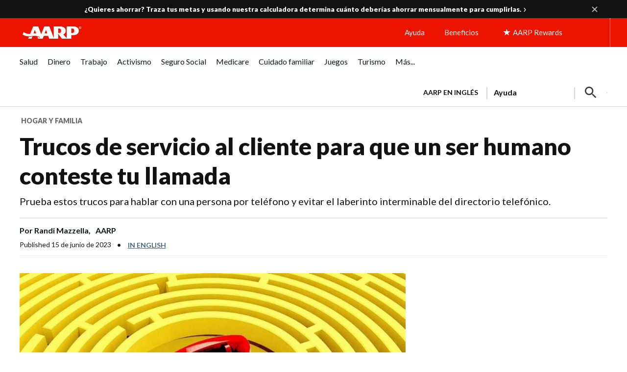

--- FILE ---
content_type: text/html; charset=UTF-8
request_url: https://www.aarp.org/espanol/hogar-familia/tecnologia/info-2023/trucos-de-servicio-al-cliente.html
body_size: 92535
content:
<!DOCTYPE HTML>
<html lang="es">
    <head>

    


    <title>Cómo hablar con un humano de servicio al cliente</title>

<!-- /* Pre-connect goes at the top of the head tag */ -->
<!--Added the below six to establish a pre connection with merkury and launch domain to increase performance-->
<script defer="defer" type="text/javascript" src="https://rum.hlx.page/.rum/@adobe/helix-rum-js@%5E2/dist/rum-standalone.js" data-routing="env=prod,tier=publish,ams=AARP"></script>
<link rel="preconnect" href='https://sv.aarp.org' crossorigin/>
<link rel="dns-prefetch" href='https://sv.aarp.org'/>
<link rel="preconnect" href='https://assets.adobedtm.com' crossorigin/>
<link rel="dns-prefetch" href='https://assets.adobedtm.com'/>
<link rel="preconnect" href='https://aarp.sv.rkdms.com' crossorigin/>
<link rel="dns-prefetch" href='https://aarp.sv.rkdms.com'/>


<noscript>
    <section>
        <div class="aarpe-notification-banner">
            <div class="script-warning">
                <span class="icon-alert-report"></span>
                <span class="icon-close"></span>
                <div class="warning-text-wrapper">
                    <span class="aarp-u-typography__trafalgar">Javascript is not enabled.</span>
                    <p>Javascript must be enabled to use this site. Please enable Javascript in your browser and try
                        again.</p>
                </div>
            </div>
        </div>
    </section>
</noscript>





	<link rel="alternate" hreflang="x-default" href='https://www.aarp.org/personal-technology/customer-service-hacks/'/>
	<link rel="alternate" hreflang="es-us" href='https://www.aarp.org/espanol/hogar-familia/tecnologia/info-2023/trucos-de-servicio-al-cliente.html'/>
	<link rel="alternate" hreflang="es-pr" href='https://www.aarp.org/espanol/hogar-familia/tecnologia/info-2023/trucos-de-servicio-al-cliente.html'/>











<meta name="siteVersion" content="uxdia"/>

<meta name="page_title" content="Trucos de servicio al cliente para que un ser humano conteste tu llamada"/>
<meta name="twitter:card" content="summary_large_image"/>

	<meta property="og:title" content="Trucos de servicio al cliente para hablar con un ser humano real"/>
	<meta name="twitter:title" content="Trucos de servicio al cliente para hablar con un ser humano real"/>


	<meta property="og:description" content="Prueba estos trucos para salir del interminable laberinto del directorio telefónico"/>
	<meta name="twitter:description" content="Prueba estos trucos para salir del interminable laberinto del directorio telefónico"/>

<meta name="keywords" id="metaKeywords" content="servicio al cliente, ser humano, persona, cuadro telefónico, pulsa 0, presenta una queja, habla sin sentido"/>
<meta name="description" content="Los cuadros telefónicos pueden ser interminables. Descubre cómo salir del laberinto de mensajes automáticos para hablar con una persona real."/>


<meta name="articleId" id="articleId" content="article-b009991fc4"/>
    <meta name="estimated_publish_date" id="metaPublishDate" content="2023-06-15"/>

<meta name="dateToday" id="metaDateToday" content="2026-01-22"/>
<meta name="Last-Modified" content="2023-06-09"/>

<meta name="robots" content="index, follow"/>

<meta name="referrer" content="no-referrer-when-downgrade"/>


<meta name="Tags" id='metaTaxonomy' content="taxonomy:aarp/espanol;taxonomy:aarp/espanol"/>
<meta name="TagTitles" id='metaTaxonomyTitles' content="español  ;español  "/>

<meta name="AarpContentType" id='metaAarpContentType'/>
<meta name="AarpCategories" id='metaAarpCategories' content="aarp"/>

<meta name="taxonomy_general_category" id='taxonomyGeneral' content="aarp"/>
<meta name="taxonomy_level_1" id='taxonomySpecific1' content="español  "/>





<meta name="IALevel1" content="hogar-familia"/>
<meta name="IALevel2" content="tecnologia"/>
<meta name="IALevel3" content="info-2023"/>
<meta name="ChannelName" content="hogar-familia"/>
<meta name="SubChannelName" content="tecnologia"/>





    <meta name="language" content="spanish"/>

<meta name="vf:lang" id="uxdiaLocale" content="es"/>
<meta name="houseAds" id="houseAds" content="commercial"/>



    <link rel="canonical" href='https://www.aarp.org/espanol/hogar-familia/tecnologia/info-2023/trucos-de-servicio-al-cliente.html'/>
    <meta property="og:url" content="https://www.aarp.org/espanol/hogar-familia/tecnologia/info-2023/trucos-de-servicio-al-cliente.html"/>


<meta name="contentId" content="/content/aarpe/es/home/hogar-familia/tecnologia/info-2023/trucos-de-servicio-al-cliente"/>
<meta property="og:site_name" content="AARP"/>

	
	
	<meta property="og:image" content="https://cdn.aarp.net/content/dam/aarp/home-and-family/experience-counts/june-15-issue/1140-telephone-in-a-maze-esp.jpg"/>
	<meta name="twitter:image" content="https://cdn.aarp.net/content/dam/aarp/home-and-family/experience-counts/june-15-issue/1140-telephone-in-a-maze-esp.jpg"/>

<meta property="og:type" content="article"/>
<meta name="viewport" content="width=device-width,initial-scale=1"/>
<meta name="ismembersonlyaccess" id="ismembersonlyaccess" content="false"/>
<meta name="isregisterwall" id="isregisterwall" content="false"/>


    





<link rel="preconnect" href='https://cdn.aarp.net' crossorigin/>
<link rel="dns-prefetch" href='https://cdn.aarp.net'/>


	<link rel="preconnect" href='https://securepubads.g.doubleclick.net' crossorigin/>
	<link rel="dns-prefetch" href='https://securepubads.g.doubleclick.net'/>





<link rel="shortcut icon" href='https://www.aarp.org/etc/everywhere/images/favicon.ico' type="image/vnd.microsoft.icon"/>




    <script>
        (function(g,b,d,f){(function(a,c,d){if(a){var e=b.createElement("style");e.id=c;e.innerHTML=d;a.appendChild(e)}})(b.getElementsByTagName("head")[0],"at-body-style",d);setTimeout(function(){var a=b.getElementsByTagName("head")[0];if(a){var c=b.getElementById("at-body-style");c&&a.removeChild(c)}},f)})(window,document,"body {opacity: 0 !important}",3E3);
    </script>



<script type="text/javascript">
    const ogFieldsObj = {
        title: 'Trucos de servicio al cliente para hablar con un ser humano real',
        subTitle: 'Prueba estos trucos para hablar con una persona por teléfono y evitar el laberinto interminable del directorio telefónico.',
        category: 'Tecnología personal',
        URL: 'https://www.aarp.org/espanol/hogar-familia/tecnologia/info-2023/trucos-de-servicio-al-cliente.html',
        image: 'https://cdn.aarp.net/content/dam/aarp/home-and-family/experience-counts/june-15-issue/1140-telephone-in-a-maze-esp.jpg',
        type: 'article',
        memberonly: 'false',
        id:  'article-b009991fc4'
    }
	document.addEventListener("DOMContentLoaded", () => {
  		dispatchEvent(new CustomEvent('OG-FIELDS-UPDATE', {detail: ogFieldsObj}));
	});
</script>











    <link rel="stylesheet" type="text/css" href='https://www.aarp.org/etc/clientlibs/202601212325/aarp-uxdia-sidebarV2-article-template.staticassets.min.css'/>


















<script type="text/javascript">
    if (typeof AARP == "undefined" || AARP === null) {
        AARP = {};
    }
    window.AARP = window.AARP || {};
    AARP.ExperienceFragment = false;
    AARP.Everywhere = AARP.Everywhere || {};
    AARP.secureServiceUrl = "https:\/\/services.share.aarp.org";
    AARP.isSecure = true;
    AARP.Everywhere = {
            cdnhost:              "cdn.aarp.net",
            classicHost:          "http:\/\/",
            communityUrl:         "https:\/\/community.aarp.org",
            connectMembership:    "https:\/\/secure.aarp.org\/applications\/membershipChallenge\/showChallengeForm.action?appName=account",
            endecaSearchUrl:      "https://www.aarp.org/espanol/busqueda/",
            endecaAutoSuggestUrl: "https://www.aarp.org/espanol/busqueda/keyword",
            failedLoadAdCalls:      [],
            fullhost:             "http:\/\/www.aarp.org",
            googleApiKey:         "AIzaSyB3yQi2G4qZ6ZfVr6LzNY6QEAVxSDK4qXM",
            gssCodeEnglish:       "015879277671031238444:njlla\u002Dvutba",
            gssCodeSpanish:       "015879277671031238444:lyqbyxlcg2a",
            gssCodeTravel:        "015879277671031238444:1jtcdgnu0e4",
            isArticle:            true,
            isAuthor:             false,
            isEdit:               false,
            isSecure:             true,
            isSpanish:            true,
            joinUrl:              "https:\/\/appsec.aarp.org\/MP2\/join\/application?campaignId=UAKSD37",
            jsExt:                ".min.js",
            loginUrl:             "https:\/\/secure.aarp.org\/applications\/user\/login?response_type=code\x26client_id=0oa3rtsa6ahTQReOG2p7\x26redirect_uri=https:\/\/www.aarp.org\/aarp\/auth\/callback\x26scope=bui+bmi\x26state=" || "https:\/\/login.aarp.org\/online\u002Dcommunity\/loginform.action?intcmp=DSO\u002DHDR\u002DLOGIN",
            logoutUrl:            "https:\/\/secure.aarp.org\/applications\/user\/logout\/logout?intcmp=DSO\u002DLOGOUT\u002DEWHERE" || "https:\/\/secure.aarp.org\/applications\/user\/logout\/logout?intcmp=DSO\u002DLOGOUT\u002DEWHERE",
            passwordResetUrl:     "https:\/\/login.aarp.org\/online\u002Dcommunity\/account\/pwdrequest.action",
            pgtype:               "uxdia\/components\/structure\/articlePage",
            registerUrl:          "https:\/\/login.aarp.org\/online\u002Dcommunity\/forward\/register.action?intcmp=DSO\u002DHDR\u002DREG",
            resourceVersionNumber:"202601212325",
            secureHost:           "\/\/www.aarp.org",
            siteProperty:         "Everywhere",
            staticHost:           "cdn.aarp.net",
            coveoApiKey:          "xxf51edad4\u002D176b\u002D4a7a\u002Db4ac\u002Df42ce866adec",
            coveoOrgId:           "aarpu11lxv0p",
            promoCode:            "",
            loginRedirect:        "false",
            skipSessionCheck:     ""
    };
    AARP.header = AARP.header || {};
    AARP.header.sticky = true;
</script>









    <script async src='https://securepubads.g.doubleclick.net/tag/js/gpt.js'></script>
<script>
	window.googletag = window.googletag || {cmd: []};
</script>

    <script type="text/javascript" src='https://cdn.aarp.net/etc.clientlibs/staying-sharp/clientlibs/js/above-the-fold-basic-withAds.rev202601212325.rev202601212325.min.js'></script>











    
<script src='https://cdn.aarp.net/etc.clientlibs/aarp-foundation/clientlibs/adblock-detector.rev202601212325.min.js'></script>







<script type="text/javascript">
    window.AARP = window.AARP || {};
    window.AARP.oneTrustUniqueId = '989aa2b1-ca44-4e31-89a9-6de19dd4fc3c';
</script>

    
<script src='https://cdn.aarp.net/etc.clientlibs/staying-sharp/clientlibs/js/onetrust.rev202601212325.min.js'></script>









<script type="text/javascript">
   window.AARP = window.AARP || {};
   var path = window.location.pathname.split('/');
   AARP.MetaInfo = Object.assign({}, AARP.MetaInfo, {
       pageData: {
           pagename: 'Trucos de servicio al cliente para que un ser humano conteste tu llamada',
           var1: 'Everywhere',
           var2: path[1] || "",
           var3: path[2] || "",
           var4: path[3] || "",
           var5: window.location.pathname,
           pagetitle: '',
           pagetype: window.location.host.split('.')[0],
           language: 'es',//site language value ex “english”
           publishDate: '2023\u002D06\u002D15',//date of content publish
           todaysDate: '2026\u002D01\u002D22',//today’s date
           lastModified: '2023\u002D06\u002D09',//date of last modify
           publisher: '',//channel/publisher
           authorName: 'Randi Mazzella',//name of content author
           source: '',//name of content source
           templateType: 'AARP UXDIA Sidebar Article V2 Template',//name of the template
           uniqueId: 'd6b3757b35b20d0e6f33f72029d615e3',//page unique ID
       },
         userData: {
           status: '',
           federatedid: '',//Registered User ID
           konnexid: (AARP && AARP.store && AARP.store.getState().cookie && AARP.store.getState().cookie.at) ? AARP.store.getState().cookie.at.cid : '',//Konnex/PersonID
           dsouserid: (AARP && AARP.store && AARP.store.getState().cookie && AARP.store.getState().cookie.at) ? AARP.store.getState().cookie.at.u : '',
           memstatus: (AARP && AARP.store && AARP.store.getState().cookie && AARP.store.getState().cookie.at) ? AARP.store.getState().cookie.at.ms : '',
           memdate: (AARP && AARP.store && AARP.store.getState().cookie && AARP.store.getState().cookie.at) ? AARP.store.getState().cookie.at.mj : '',
           memexpdate:(AARP && AARP.store && AARP.store.getState().cookie && AARP.store.getState().cookie.at) ? AARP.store.getState().cookie.at.me : '',
           memterm: (AARP && AARP.store && AARP.store.getState().cookie && AARP.store.getState().cookie.at) ? AARP.store.getState().cookie.at.mat : '',
           memflag: (AARP && AARP.store && AARP.store.getState().cookie && AARP.store.getState().cookie.at) ? AARP.store.getState().cookie.at.mar : '',
           memftr: '',
           apptime: '',//?HH:MM:SS
           appstep: '',//[application step/stage]
           coiflag: '',
           coistatus: '',
           subscstatus: '',
           subsctype: '',
           subscproduct: '',
           zipcode: (AARP && AARP.store && AARP.store.getState().cookie && AARP.store.getState().cookie.at) ? AARP.store.getState().cookie.at.p : '',
           productid: '',
           productcode: '',
           accounttype: '',
           eventtype: ''
       },
       errors: {
           errorcode: '',
           errormessage: ''
       },
       search: {
           searchTerm: '',
           searchNoResults: '',
           searchNumResults: '',
           searchFilter: '',
           searchSort: '',
           searchCorrection: '',
           searchSuggest: '',
           pagePath: ''
       },
       contentData: {
           videoid: '',
           articleid: 'article-b009991fc4',
           contentid: '',
           tagid: ''
       },
       webData: {
           transactionid: '',//unique transaction ID [conversion]
           registrationype: '',
           emailsource: '',
           pymttype: '',//(ex. PayPal, CC, eCheck, Wallet Pay -iOS/Android)
           producttype: '',
           campaign: '',//Campaign Parameter ID
           campaigntype: '',//Campaign Type
           partnerid: '',//Traffic Partner ID or Code
           loginsource: '',//Login URL non PII
           smartcode: '',//Tracking ID – Campaign Param
           testid: ''//Adobe Target ID
       },
       rewardsData: {
           enrollstatus:'',//[enroll status for rewards]
           visitstatus:'',//[visit status for rewards]
           optinstatus:'',//[optin status for rewards newsletter]
           todayspoints:'',//MM/DD/YYYY | Point Total
           activitypoints:'',//point total collected on a activity
           totalpoints:'',//total cumulative points
           activitytype:'',//earn, redeem, etc
           activityid:'' //newsletter, quiz, videos etc
     }
   });
</script>

<script type="text/javascript">
   (function () {
       function executeDataLayerObj() {
           AARP.MetaInfo.errors.frontEndErrors = {
               createEvent: function(errorData) {
                   return new CustomEvent('click_tag_front_end_field_error', {
                       detail: {
                           'errorDataProperty': function () {
                               return errorData.toString().split(',').join(' | ');
                           }
                       }
                   });
               },
           }
           function errorDataLayer() {
               var $submitBtn = document.getElementById('guideContainer-rootPanel-submit___widget');
               var guideFieldErrorArr = document.getElementsByClassName('guideFieldError');
               document.body.addEventListener('click_tag_front_end_field_error', function (event) {
                   AARP.MetaInfo.errors.errormessage = event.detail.errorDataProperty();
               });
               if($submitBtn != null) {
                   $submitBtn.addEventListener("click", function () {
                       var errorDataArr = ['staying sharp'];
                       var pageTitle = document.title;
                       var errCount = 0;
                       window.click_tag_field_errors = [];
                       window.click_tag_field_errors_specific = [];
                       errorDataArr.push(pageTitle);
                       setTimeout(function () {
                           if(guideFieldErrorArr && guideFieldErrorArr.length > 0) {
                               guideFieldErrorArr.forEach(function(elem){
                                   if (elem.style.display != 'none') {
                                       var errorLabelElement = elem.parentElement.querySelector('.guideFieldLabel label');
                                       if(errorLabelElement) {
                                           var errorLabel = elem.parentElement.querySelector('.guideFieldLabel label').innerHTML;
                                           errorDataArr.push(errorLabel);
                                           window.click_tag_field_errors.push(errorLabel+" error");
                                           window.click_tag_field_errors_specific.push(elem.innerHTML);
                                           $submitBtn.setAttribute('data-formelementid','HLP-FORM-BTN-CLK-SUBMIT');
                                           errCount++;
                                       }
                                   }
                               });
                           }
                           if(errCount === 0) {
                        	   if (typeof _satellite !== "undefined") _satellite.track('form-submit');
                           } else {
                        	   if (typeof _satellite !== "undefined") _satellite.track('clickTags_validation_error');
                           }
                           var event = AARP.MetaInfo.errors.frontEndErrors.createEvent(errorDataArr);
                           document.body.dispatchEvent(event);
                       }, 1);
                   });
               }
           }
           AARP.MetaInfo.frontEndSearch = {
               createEvent: function(searchData) {
                   return new CustomEvent('click_tag_front_end_search_data', {
                       detail: {
                           searchTerm: searchData.searchTerm,
                           searchNoResults: searchData.searchNoResults,
                           searchNumResults: searchData.searchNumResults,
                           searchFilter: searchData.searchFilter,
                           searchSort: searchData.searchSort,
                           searchCorrection: searchData.searchCorrection,
                           searchSuggest: searchData.searchSuggest,
                           pagePath: searchData.pagePath
                       }
                   });
               },
           }
           document.body.addEventListener('click_tag_front_end_search_data', function (eve) {
               AARP.MetaInfo.search = {
                   searchTerm: eve.detail.searchTerm,
                   searchNoResults: eve.detail.searchNoResults,
                   searchNumResults: eve.detail.searchNumResults,
                   searchFilter: eve.detail.searchFilter,
                   searchSort: eve.detail.searchSort,
                   searchCorrection: eve.detail.searchCorrection,
                   searchSuggest: eve.detail.searchSuggest,
                   pagePath: eve.detail.pagePath
               }
           });
           AARP.MetaInfo.frontEndContentData = {
               createEvent: function (contentData) {
                   return new CustomEvent('click_tag_front_end_content_data', {
                       detail: {
                               videoid:   contentData.videoid ? contentData.videoid : '',
                               articleid: contentData.articleid ? contentData.articleid : '',
                               contentid: '',
                               tagid: 'taxonomy:aarp\/espanol'
                           }
                       });
                   },
               }
           document.body.addEventListener('click_tag_front_end_content_data', function (eve) {
               AARP.MetaInfo.contentData = {
                   videoid:  eve.detail.videoid ? eve.detail.videoid : '',
                   articleid: eve.detail.articleid ? eve.detail.articleid :'',
                   contentid: '',
                   tagid: 'taxonomy:aarp\/espanol'
               }
               /* Surface Pillar Label Tags */
               var AllTagIds = 'taxonomy:aarp\/espanol';
               var tagIdArr = [];
               if(AllTagIds && AllTagIds.length>0) {
                   var tagArr = AllTagIds.split(',');
                   AARP.MetaInfo.contentData.tagid = tagArr;
               }
           });
           errorDataLayer();
       }
       AARP.Externals.attachPageJsCallback(executeDataLayerObj);
   })();
</script>







	
    
        <script type="application/ld+json">
            {
  "@type" : "Article",
  "@context" : "https://schema.org",
  "additionalType" : [ "WebPage" ],
  "url" : "https://www.aarp.org/espanol/hogar-familia/tecnologia/info-2023/trucos-de-servicio-al-cliente/",
  "headline" : "Trucos de servicio al cliente para que un ser humano conteste tu llamada",
  "alternativeHeadline" : "Prueba estos trucos para hablar con una persona por teléfono y evitar el laberinto interminable del directorio telefónico.",
  "keywords" : [ "servicio al cliente", " ser humano", " persona", " cuadro telefónico", " pulsa 0", " presenta una queja", " habla sin sentido" ],
  "name" : "Cómo hablar con un humano de servicio al cliente",
  "description" : "Los cuadros telefónicos pueden ser interminables. Descubre cómo salir del laberinto de mensajes automáticos para hablar con una persona real.",
  "mainEntityOfPage" : {
    "@id" : "https://www.aarp.org/espanol/hogar-familia/tecnologia/info-2023/trucos-de-servicio-al-cliente/"
  },
  "speakable" : {
    "@type" : "SpeakableSpecification",
    "cssSelector" : [ "h1", "h2" ]
  },
  "articleBody" : "Si alguna vez has tenido que llamar al servicio de atención al cliente para obtener ayuda con un pedido en línea o averiguar más sobre un producto, sabes lo difícil que es conseguir hablar con un ser humano por teléfono. Cada vez más negocios, desde tiendas por departamentos hasta consultorios médicos y hoteles, automatizan sus sistemas telefónicos casi por completo.  Si bien algunas preguntas, como la ubicación y el horario de la tienda, se pueden responder fácilmente al pulsar una tecla en el menú del teléfono o a través de la inteligencia artificial (IA), otras preguntas sí requieren ayuda humana. ¿Qué puedes hacer para que un ser humano conteste tu llamada? Aquí te presentamos algunos consejos: Pulsa “0” El método más directo es presionar cero, lo que, en la mayoría de los casos, te conectará con un operador humano. Sin embargo, es posible que el operador te pregunte si puede ponerte en “una breve espera” y que lo haga incluso antes de que tengas la oportunidad de acceder. El truco del 0# Liz Kamlet, experta en la industria musical, publicó un video en TikTok en el que afirma que los clientes pueden saltarse el menú e ir directamente a un representante de atención al cliente en muchas empresas si ingresan el número cero seguido del signo de número tres veces seguidas (0# 0# 0#) cuando se les pida que describan el motivo de su llamada. El Daily Mail puso a prueba esta afirmación y el truco funcionó en llamadas con cinco de las ocho principales compañías estadounidenses con las que se comunicaron, entre ellas Chase Bank, American Airlines y Amazon. Es posible que este truco no funcione por mucho tiempo más, ahora que la publicación de Kamlet se ha vuelto viral. Presenta una queja A veces tienes que protestar públicamente para llamar la atención. Presenta una queja, no con la empresa, sino en las redes sociales. Si haces una publicación sobre una mala experiencia en Instagram, Twitter o TikTok y etiquetas a la compañía, es posible que recibas una respuesta de un ser humano, especialmente si tu publicación recibe mucha atención. Elige una opción diferente Es más probable que un humano responda más rápido a opciones como “nuevo servicio” o “cancelar mi cuenta” que “verificar el estado de mi pedido” u otras solicitudes. Selecciona una opción diferente y luego finge ignorancia para que te conecten al departamento adecuado. Una gran excepción a este truco: no lo uses si estás tratando de comunicarte con un profesional médico o un hospital y tu problema es de vida o muerte. Habla sin sentido Muchas líneas automatizadas de servicio al cliente reconocen solo frases específicas. Si hablas bajo o entre dientes, o si proporcionas respuestas que no tienen sentido, es posible que el sistema no te entienda y te envíe directamente a un operador humano. Otra opción es contestar todas las preguntas con la palabra “queja” (“complaint”). Pide ayuda para obtener ayuda humana Las empresas como GetHuman (en inglés) prometen conectarte con un representante humano por teléfono. La espera la hacen ellos y te llaman cuando tienen una conexión en vivo. GetHuman es un recurso gratis, pero está repleto de anuncios publicitarios para pagar por su servicio, y además tienes que proporcionar tu número de teléfono, que puede no ser del agrado de aquellos que valoran su privacidad. Otros servicios cobran una tarifa fija dependiendo del problema que intentes resolver. Las reseñas de estos servicios son variadas, pero puedes visitar DoNotPay (en inglés), un sitio web que ofrece otros trucos gratuitos además de hacer la espera por ti. Cuando un ser humano conteste tu llamada... Una vez que logres establecer una conexión en vivo, recuerda que debes ser amable. Incluso si has estado en espera durante mucho tiempo, no debes ser agresivo ni grosero con la persona que por fin ha contestado tu llamada. Ser paciente y cortés, e incluso hacer unos cuantos halagos, puede ayudarte mucho a conseguir el mejor y más rápido servicio posible. Además, debes estar listo. Cuando un ser humano por fin conteste tu llamada, no querrás estar buscando tu número de cuenta, la información de tu tarjeta de crédito o tu número de pedido. Cuanto más preparado estés, más rápido podrás resolver tu problema, y más rápido podrá hablar con un ser humano el próximo cliente en espera. Comparte tu experiencia: ¿Tienes un truco para que un operador humano conteste tu llamada? Compártelo abajo en los comentarios.",
  "image" : [ "https://www.aarp.org/content/dam/aarp/home-and-family/experience-counts/june-15-issue/1140-telephone-in-a-maze-esp.jpg" ],
  "author" : [ {
    "@type" : "Person",
    "name" : "Randi Mazzella",
    "description" : "Randi Mazzella es una escritora y periodista independiente. Su trabajo ha aparecido en numerosas publicaciones impresas y en línea The Washington Post, Next Avenue, Your Teen for Parents, SheKnows y New Jersey Family. Escribe sobre una amplia gama de temas que incluyen la crianza de los hijos, la salud mental, el bienestar, la cultura pop, los adolescentes, las finanzas y los problemas de la mediana edad. Es esposa y madre de tres hijos que la inspiran todos los días. Para leer más de su trabajo, visita www.randimazzella.com.",
    "affiliation" : "AARP"
  } ],
  "publisher" : {
    "@type" : "Organization",
    "name" : "AARP",
    "url" : "https://www.aarp.org/",
    "description" : "AARP is a nonprofit, nonpartisan organization that empowers people to choose how they live as they age.",
    "logo" : {
      "@type" : "ImageObject",
      "url" : "https://cdn.aarp.net/content/dam/aarp/graphics/aarp_logos/120x30-aarp-header-logo-red.svg"
    },
    "sameAs" : [ "https://www.facebook.com/AARP", "https://twitter.com/AARP/", "https://www.instagram.com/aarp/?hl=en", "https://www.linkedin.com/company/aarp/" ]
  },
  "datePublished" : "2023-06-16T00:00:00+0000"
}
        </script>
    











    
    
    <script src='//assets.adobedtm.com/launch-ENfc31ab1bac944ca8866743454782e0b0.min.js' async></script>

    
    

    
    
    

    
    
            
              
                <script type="text/javascript">
                  var rfyPalantirEndpoint = 'https:\/\/services.share.aarp.org\/prod\/palantir\u002Dservices\/getRecommendations';
                </script>
              
            
</head>
    <body class="articlePage page basicpage" id="articlePage-cc468854ff">
        
        
        
            




            <a href='#aarp-u-end-of-header' class="aarp-u-invisible">Skip to content</a>
<div class="aarp-c-body-wrapper aarp-o-edit-mode-false aarp-o-body    ">
    <div id="aarp-c-body">
        <div class="root container responsivegrid uxdia-u-base-article-v2">

    
  	
  	
    
     
      
          <div id="container-67e5a8f708" class="cmp-container " data-wcmmode="publish" style="">
              



<div class="aem-Grid aem-Grid--12 aem-Grid--default--12 ">
    
    <div class="container responsivegrid uxdia-u-bg-ads--utility-medium-grey uxdia-o-grid-container uxdia-o-grid-container@mobile @tablet uxdia-o-grid-container@laptop uxdia-o-grid-container@large-laptop uxdia-o-grid-container@larger-laptop aem-GridColumn aem-GridColumn--default--12">

    
  	
  	
    
     
      
          <div id="container-5e79bce32c" class="cmp-container " data-wcmmode="publish" style="">
              



<div class="aem-Grid aem-Grid--12 aem-Grid--default--12 ">
    
    <div class="advertisement parbase aem-GridColumn aem-GridColumn--default--12">
    
        
        
        
        
        
        
        
        
        
          <div aria-hidden="true" class="aarp-c-ad aarp-c-ad--leader aarp-c-ad@tablet aarp-c-ad@mobile aarpe-ad-wrapper">
            
                    
                    <div class="aarp-c-ad__container aarp-c-ad__container--leader aarpe-ad es clearfix " id="leader_49225" data-adsize="leader">
                        
                         
                            <script type="text/javascript">
                                if(typeof AARP.ads !== 'undefined'){
                                  AARP.ads.slots({ id:'leader_49225', size:'leader'});
                                }
                            </script>
                         
                    </div>
            
            
        </div>
    

</div>

    
    
</div>

          </div>
      
      
      
  
    
</div>
<div class="container responsivegrid uxdia-o-header aarp-c-alert-bar-homepage__wrapper aem-GridColumn aem-GridColumn--default--12">

    
    
	
    
    <div id="container-4dcddebf2a" class="cmp-container">
        
        <div class="uxdiaCacheableXF experiencefragment aarp-c-alert-bar--uxdia-theme aarp-c-alert-bar--uxdia-theme@tablet aarp-c-alert-bar--uxdia-theme@mobile">


     <div data-cmp-paywall-titleCheck="false" data-cmp-paywall-pageTitle="Trucos de servicio al cliente para que un ser humano conteste tu llamada" data-cmp-membersonlyaccess="false" id="uxdiaCacheableXF-48f4601137" class="cmp-experiencefragment cmp-experiencefragment--alert-bar-single-state">


<div class="aem-Grid aem-Grid--12 aem-Grid--default--12 ">
    
    <div class="uxdiaResponsiveGrid responsivegrid aem-GridColumn aem-GridColumn--default--12"><!-- SDI include (path: /content/experience-fragments/uxdia-folder-structure/es/alert-bar/alert-bar-single-state/master/_jcr_content/root/responsivegrid.xf.html, resourceType: uxdia/components/content/uxdiaResponsiveGrid) -->
<div class="aem-Grid aem-Grid--12 aem-Grid--default--12 ">
	
	    
	    <div class="alertBar aem-GridColumn aem-GridColumn--default--12">
<div class="alert-bar--open">
    <div class="aarp-c-alert-bar aarp-c-alert-bar@desktop aarp-c-alert-bar@tablet aarp-c-alert-bar@mobile  ">
        <div class="aarp-c-alert-bar__container aarp-c-alert-bar__container@desktop aarp-c-alert-bar__container@tablet aarp-c-alert-bar__container@mobile">
            
            
            
                <div class="aarp-c-alert-bar__column aarp-c-alert-bar__column-left">
<div id="text-b1c6a98c6d" class="cmp-text">
    <p><a data-overlay-msg="AARP.Everywhere.LeavingModal.drawOverlay(this,'',/content/experience-fragments/uxdia-folder-structure/es/alert-bar/alert-bar-single-state/master.html,'','You are now leaving AARP.org and going to a website that is not operated by AARP. A different privacy policy and terms of service will apply.');return false;" title="calculadora metas de ahorro" href='https://www.aarp.org/espanol/dinero/presupuesto-y-ahorro/info-2025/calculadora-metas-de-ahorro.html?intcmp=AE-HP-ALRT-ES'><b>¿Quieres ahorrar? Traza tus metas y usando nuestra calculadora determina cuánto deberías ahorrar mensualmente para cumplirlas.</b></a></p>



</div>

    

</div>

                
            
            <a href='#' role="button" aria-label="Close Alert" class="aarp-c-alert-bar__close aarp-c-alert-bar__close@desktop aarp-c-alert-bar__close@mobile"></a>
        </div>
    </div>
</div>
</div>

	    
	
</div></div>

    
</div>
</div>




    
</div>
<div class="uxdiaCacheableXF experiencefragment">


     <div data-cmp-paywall-titleCheck="false" data-cmp-paywall-pageTitle="Trucos de servicio al cliente para que un ser humano conteste tu llamada" data-cmp-membersonlyaccess="false" id="uxdiaCacheableXF-981718de80" class="cmp-experiencefragment cmp-experiencefragment--hpHeader">


<div class="aem-Grid aem-Grid--12 aem-Grid--default--12 ">
    
    <div class="uxdiaResponsiveGrid responsivegrid aem-GridColumn aem-GridColumn--default--12"><!-- SDI include (path: /content/experience-fragments/uxdia-folder-structure/es/headers-and-footers/aarp-org/uxdia-mega-menu-with-red-header/hpHeader/target/_jcr_content/root/responsivegrid.xf.html, resourceType: uxdia/components/content/uxdiaResponsiveGrid) -->
<div class="aem-Grid aem-Grid--12 aem-Grid--default--12 ">
	
	    
	    <div class="coreHeader uxdia-c-no-target-header aem-GridColumn aem-GridColumn--default--12">


<div class="aarp-c-offscreen-nav--dark-overlay" data-timedelay="4000" data-shyheader="noShyHeader" data-scrollupdistance="100" data-scrolldowndistance="240" data-shyheaderaftertimedelay="false"></div>

<div class="aarp-c-header aarp-c-header@tablet aarp-c-header--shampoo aarp-c-header--uxdia-theme  aarp-c-header--uxdia-megamenu-theme js-tokenable">
  <div class="aarp-o-homepage-container__hundred-width aarp-o-homepage-container__hundred-width@laptop
  aarp-o-homepage-container__hundred-width@tablet aarp-o-homepage-container__hundred-width@mobile">
    
    <nav class="aarp-c-header__container">
      
      <section class="aarp-c-header__menu-icon">
        
        <a href='#' class="aarp-c-header__menu-icon-link" role="button" aria-expanded="false" aria-label="Press Space or Enter to open the AARP Menu">
          <svg class="aarp-c-header__hamburger-icon--megamenu" width="36" height="36" viewBox="0 0 36 36" fill="none" xmlns="http://www.w3.org/2000/svg">
            <rect x="5" y="10" width="26" height="2" fill="#37383D"/>
            <rect x="5" y="17" width="26" height="2" fill="#37383D"/>
            <rect x="5" y="24" width="26" height="2" fill="#37383D"/>
          </svg>
        </a>

        <a href='#' class="aarp-c-header__close-icon--megamenu js-aarp-c-header__close-icon--megamenu" role="button" aria-expanded="false" aria-label="Press Space or Enter to close the AARP Menu">
          <svg width="20" height="20" viewBox="0 0 20 20" fill="none" xmlns="http://www.w3.org/2000/svg">
            <line x1="1" y1="19" x2="19" y2="1" stroke="#37383D" stroke-width="1.5"></line>
            <line x1="1" y1="1" x2="19" y2="19" stroke="#37383D" stroke-width="1.5"></line>
          </svg>
        </a>


      </section>
      
      
      
	  
	  
		  <section class="aarp-c-header__logo-icon">
			<a href='https://www.aarp.org/espanol/?intcmp=GLOBAL-HDR-BTN-CLK-LOGO-UXDIA' title="Homepage" data-formelementid="GLOBAL-HDR-BTN-CLK-LOGO-DEFAULT">
              <img class="aarp-c-header__logo-img" src='https://cdn.aarp.net/content/dam/aarp/graphics/aarp_logos/120x30-aarp-header-logo-red.svg' alt="AARP Logo Header White 139x36" width="120px" height="30px"/>
			</a>
		  </section>
	  
      
      
      <section class="aarp-c-header__links aarp-c-header__links@tablet ">
        <ul class="aarp-c-header__links-button">
            <li><div class="header-button1 aarpHeaderButton uxdia-c-user-state__element uxdia-c-user-state__element-join">





<a role="button" style="background-color: ; color: ;" class="aarp-c-common-button aarp-c-link" data-formelementid="GLOBAL-HDR-BTN-CLK-JOIN-ES" target="_self" href='https://join.aarp.org/espanolnavjoin?intcmp=GLOBAL-HDR-BTN-CLK-JOIN-UXDIA-DEFAULT-ES'>Únete</a>
</div>
</li>
            <li><div class="header-button2 aarpHeaderButton uxdia-c-user-state__element uxdia-c-user-state__element-renew">





<a role="button" style="background-color: ; color: ;" class="aarp-c-common-button aarp-c-link" data-formelementid="GLOBAL-HDR-BTN-CLK-RENEW-ES" target="_self" href='https://join.aarp.org/rfrenewes?intcmp=GLOBAL-HDR-BTN-CLK-RENEW-UXDIA-ANON-ES'>Renueva</a>
</div>
</li>
        	
				<li><div class="header-button3 aarpHeaderButton uxdia-c-user-state__element uxdia-c-user-state__element-enroll">





<a role="button" style="background-color: ; color: ;" class="aarp-c-common-button aarp-c-link" data-formelementid="GLOBAL-HDR-BTN-CLK-ENROLL-ES" target="_self" href='https://join.aarp.org/rfttares?intcmp=GLOBAL-HDR-BTN-CLK-RENEW-UXDIA-MEM'>Renovación automática</a>
</div>
</li>
            	<li><div class="header-button4 aarpHeaderButton uxdia-c-user-state__element uxdia-c-user-state__element-rejoin">





<a role="button" style="background-color: ; color: ;" class="aarp-c-common-button aarp-c-link" data-formelementid="GLOBAL-HDR-BTN-CLK-REJOIN-ES" target="_self" href='https://join.aarp.org/rfrenewes?intcmp=GLOBAL-HDR-BTN-CLK-REJOIN-UXDIA-ANON-ES'>Únete de nuevo</a>
</div>
</li>
            
        </ul>
      </section>
      
      <section class="aarp-u-spacer"></section>
      
      <section class="aarp-c-header__links-community-promo aarp-c-header__links-community-promo@tablet">
        <ul>
            <li><div class="header-text-1 text">
<div id="text-c85cdb2e6f" class="cmp-text">
    <ul>
<li><a title="Ayuda" href='https://ayuda.aarp.org/s/?intcmp=GLOBAL-HDR-LNK-CLK-HELP-UXDIA-ES' data-overlay-msg="AARP.Everywhere.LeavingModal.drawOverlay(this,'',/content/experience-fragments/uxdia-folder-structure/es/headers-and-footers/aarp-org/uxdia-mega-menu-with-red-header/hpHeader/target.html,'','You are now leaving AARP.org and going to a website that is not operated by AARP. A different privacy policy and terms of service will apply.');return false;">Ayuda</a></li>
</ul>



</div>

    

</div>
</li>
            <li><div class="header-text-2 text">
<div id="text-cae404e30f" class="cmp-text">
    <ul>
<li><a href='/espanol/membresia/beneficios/ofertas-a-z/?intcmp=GLOBAL-HDR-LNK-CLK-BENEFICIOS-UXDIA-ES' title="Beneficios" data-overlay-msg="AARP.Everywhere.LeavingModal.drawOverlay(this,'',/content/experience-fragments/uxdia-folder-structure/es/headers-and-footers/aarp-org/uxdia-mega-menu-with-red-header/hpHeader/target.html,'','You are now leaving AARP.org and going to a website that is not operated by AARP. A different privacy policy and terms of service will apply.');return false;">Beneficios</a></li>
</ul>



</div>

    

</div>
</li>
        </ul>
      </section>
      
      
      
      <div class="aarp-c-r4g-edit-mode-false">


<div class="aem-Grid aem-Grid--12 aem-Grid--default--12 ">
    
    <div class="ghost aem-GridColumn aem-GridColumn--default--12">

</div>
<div class="iconLink aem-GridColumn aem-GridColumn--default--12">



<section class="aarp-c-header__r4g-section aarp-c-header__r4g-section@tablet">
  <svg aria-hidden="true" version="1.1" id="Layer_1-r4g-cb0637a1-fe96-4487-af09-ec617907815e/root/responsivegrid/coreheader_copy_copy/header-r4g/iconlink_1985403422" xmlns="http://www.w3.org/2000/svg" xmlns:xlink="http://www.w3.org/1999/xlink" x="0px" y="0px" width="15px" height="14px" viewBox="0 0 15 14" style="enable-background:new 0 0 15 14;" xml:space="preserve">
    <style type="text/css">
      .st0{fill:#ec1300;}
    </style>
    <title>Rewards Star</title>
    <g id="Symbols_star">
      <polygon id="Path" class="st0" points="5.8,5.1 0.3,5.1 4.7,8.3 3,13.4 7.5,10.3 11.9,13.4 10.2,8.3 14.7,5.1 9.2,5.1 7.5,0 	"/>
    </g>
  </svg>
  <a class="aarp-c-header__r4g-section__link" href='https://www.aarp.org/rewards/' data-formelementid="GLOBAL-HDR-LNK-CLK-AARP_REWARDS">
    <span class="aarp-js-loyalty-points-updated">AARP Rewards <span>%{points}%</span></span>
  </a>
  
</section>
</div>

    
</div>
</div>
      
      
      
      
      
      <section class="aarp-c-header__help-edit-mode-false aarp-c-header__help-link aarp-c-header__help-link@tablet aarp-c-header__help-link@mobile">
        <div class="header-help text">
<div id="text-6946625055" class="cmp-text">
    <p><a data-analyticsevent="HelpDefaultTest12" data-formelementid="HelpDefaultTest12" data-overlay-msg="AARP.Everywhere.LeavingModal.drawOverlay(this,'',/content/experience-fragments/uxdia-folder-structure/en/headers-and-footers/aarp/aarp-uxdia-mega-menu-with-red-header/hpHeader/hp-header-default-state.html,'','You are now leaving AARP.org and going to a website that is not operated by AARP. A different privacy policy and terms of service will apply.');return false;" href='https://help.aarp.org/s/?intcmp=HelpDefaultTest12'>Help</a></p>





</div>

    

</div>

      </section>
      <section class="aarp-c-header__help-edit-mode-false aarp-c-header__register-link aarp-c-header__register-link@tablet aarp-c-header__register-link@mobile">
        <div class="header-register text uxdia-c-user-state__element uxdia-c-user-state__element-register">
<div id="text-4e83f5990b" class="cmp-text">
    <p><a href='https://secure.aarp.org/applications/user/register?request_locale=es&amp;intcmp=GLOBAL-HDR-LNK-CLK-REGISTER-UXDIA-ES' title="Regístrate" data-overlay-msg="AARP.Everywhere.LeavingModal.drawOverlay(this,'',/content/experience-fragments/uxdia-folder-structure/es/headers-and-footers/aarp-org/uxdia-mega-menu-with-red-header/hpHeader/target.html,'','You are now leaving AARP.org and going to a website that is not operated by AARP. A different privacy policy and terms of service will apply.');return false;">Regístrate</a></p>



</div>

    

</div>

      </section>
     
     <section class="aarp-c-linked-dropdown--header">
       <div class="header-login navigationLinks uxdia-c-user-state__element uxdia-c-user-state__element-Login"><!-- Edit Mode -->

<!-- /Edit Mode -->

<!-- Dropdown ::comp -->
<div class="aarp-c-linked-dropdown aarp-c-linked-dropdown@tablet aarp-c-linked-dropdown--light">
    <!-- Dropdown ::normalMode -->
    <div class="aarp-c-linked-dropdown__dropdown">
        <!-- Dropdown ::normalMode ::heading -->
        <span class="aarp-c-linked-dropdown__main-text"><p><a href='https://secure.aarp.org/applications/user/login?request_locale=es&amp;intcmp=GLOBAL-HDR-LNK-CLK-LOGIN-UXDIA-ES' data-overlay-msg="AARP.Everywhere.LeavingModal.drawOverlay(this,'',/content/experience-fragments/uxdia-folder-structure/es/headers-and-footers/aarp-org/uxdia-mega-menu-with-red-header/hpHeader/target.html,'','You are now leaving AARP.org and going to a website that is not operated by AARP. A different privacy policy and terms of service will apply.');return false;">Ingresa</a></p></span>
        <!-- /Dropdown ::normalMode ::heading -->
        <!-- Dropdown ::normalMode ::logic -->
        
        <!-- /Dropdown ::normalMode ::logic -->
        <!-- Dropdown ::normalMode ::options -->
        
        <!-- /Dropdown ::normalMode ::options -->
    </div>
    <!-- /Dropdown ::normalMode -->
    <!-- Dropdown ::unwrapMode -->
    <div class="aarp-c-linked-dropdown__link-list-normal">
        <!-- Dropdown ::unwrapMode ::heading -->
        <div class="aarp-c-linked-dropdown__link-list-normal-heading">
            <p><a href='https://secure.aarp.org/applications/user/login?request_locale=es&amp;intcmp=GLOBAL-HDR-LNK-CLK-LOGIN-UXDIA-ES' data-overlay-msg="AARP.Everywhere.LeavingModal.drawOverlay(this,'',/content/experience-fragments/uxdia-folder-structure/es/headers-and-footers/aarp-org/uxdia-mega-menu-with-red-header/hpHeader/target.html,'','You are now leaving AARP.org and going to a website that is not operated by AARP. A different privacy policy and terms of service will apply.');return false;">Ingresa</a></p>
        </div>
        <!-- /Dropdown ::unwrapMode ::heading -->
        <!-- Dropdown ::unwrapMode ::links -->
        
        <!-- /Dropdown ::unwrapMode ::links -->
    </div>
    <!-- /Dropdown ::unwrapMode -->
</div>
<!-- /Dropdown ::comp -->
</div>

     </section>
     <section class="aarp-c-linked-dropdown--header">
      <div class="header-login-2 navigationLinks uxdia-c-user-state__element uxdia-c-user-state__element-userData"><!-- Edit Mode -->

<!-- /Edit Mode -->

<!-- Dropdown ::comp -->
<div class="aarp-c-linked-dropdown aarp-c-linked-dropdown@tablet aarp-c-linked-dropdown--light">
    <!-- Dropdown ::normalMode -->
    <div class="aarp-c-linked-dropdown__dropdown">
        <!-- Dropdown ::normalMode ::heading -->
        <span class="aarp-c-linked-dropdown__main-text"><p>Hola, %{firstName}%</p></span>
        <!-- /Dropdown ::normalMode ::heading -->
        <!-- Dropdown ::normalMode ::logic -->
        <div class="aarp-c-linked-dropdown__label aarp-c-linked-dropdown__arrow-open" aria-controls="aarp-c-linked-dropdown__control-2017138086" role="button" tabindex="0" aria-expanded="false" aria-hidden="false">
        </div>
        <!-- /Dropdown ::normalMode ::logic -->
        <!-- Dropdown ::normalMode ::options -->
        <ul class="aarp-c-linked-dropdown__link-list aarp-c-linked-dropdown__link-list@mobile" id="aarp-c-linked-dropdown__control-2017138086">
            <li class="aarp-c-linked-dropdown__list-item">
                
                <a href='https://secure.aarp.org/account/myaarp?request_locale=es&intcmp=GLOBAL-HDR-LNK-CLK-DD-MYACC-UXDIA-ES' data-formelementid="GLOBAL-HDR-LNK-CLK-MYACC-ES" class="aarp-c-linked-dropdown__link-item  " target="_self">Mi cuenta </a>
            </li>
        
            <li class="aarp-c-linked-dropdown__list-item">
                
                <a href='https://secure.aarp.org/account/editnewsletter?request_locale=es&intcmp=GLOBAL-HDR-LNK-CLK-DD-NEW-UXDIA-ES' data-formelementid="GLOBAL-HDR-LNK-CLK-NEWSLETTER-ES" class="aarp-c-linked-dropdown__link-item  " target="_self">Mis suscripciones </a>
            </li>
        
            <li class="aarp-c-linked-dropdown__list-item">
                
                <a href='https://stayingsharp.aarp.org/%2520?intcmp=GLOBAL-HDR-LNK-CLK-DD-SS-UXDIA-ENGONLY-ES' data-formelementid="GLOBAL-HDR-LNK-CLK-STAYINGSHARP-ENGLONLY-ES" class="aarp-c-linked-dropdown__link-item  " target="_self">Staying Sharp </a>
            </li>
        
            <li class="aarp-c-linked-dropdown__list-item">
                
                <a href='https://secure.aarp.org/applications/user/logout/logout?intcmp=GLOBAL-HDR-LNK-CLK-DD-LOGOUT-UXDIA-ES' data-formelementid="GLOBAL-HDR-LNK-CLK-LOGOUT-ES" class="aarp-c-linked-dropdown__link-item  aarpe-clear-storage" target="_self">Salir </a>
            </li>
        </ul>
        <!-- /Dropdown ::normalMode ::options -->
    </div>
    <!-- /Dropdown ::normalMode -->
    <!-- Dropdown ::unwrapMode -->
    <div class="aarp-c-linked-dropdown__link-list-normal">
        <!-- Dropdown ::unwrapMode ::heading -->
        <div class="aarp-c-linked-dropdown__link-list-normal-heading">
            <p>Hola, %{firstName}%</p>
        </div>
        <!-- /Dropdown ::unwrapMode ::heading -->
        <!-- Dropdown ::unwrapMode ::links -->
        <ul class="aarp-c-linked-dropdown__link-list-normal-list">
            <li class="aarp-c-linked-dropdown__link-list-normal-item">
                
	            <a class="aarp-c-linked-dropdown__link-list-link  " href='https://secure.aarp.org/account/myaarp?request_locale=es&intcmp=GLOBAL-HDR-LNK-CLK-DD-MYACC-UXDIA-ES' data-formelementid="GLOBAL-HDR-LNK-CLK-MYACC-ES" target="_self">Mi cuenta  </a>
            </li>
        
            <li class="aarp-c-linked-dropdown__link-list-normal-item">
                
	            <a class="aarp-c-linked-dropdown__link-list-link  " href='https://secure.aarp.org/account/editnewsletter?request_locale=es&intcmp=GLOBAL-HDR-LNK-CLK-DD-NEW-UXDIA-ES' data-formelementid="GLOBAL-HDR-LNK-CLK-NEWSLETTER-ES" target="_self">Mis suscripciones  </a>
            </li>
        
            <li class="aarp-c-linked-dropdown__link-list-normal-item">
                
	            <a class="aarp-c-linked-dropdown__link-list-link  " href='https://stayingsharp.aarp.org/%2520?intcmp=GLOBAL-HDR-LNK-CLK-DD-SS-UXDIA-ENGONLY-ES' data-formelementid="GLOBAL-HDR-LNK-CLK-STAYINGSHARP-ENGLONLY-ES" target="_self">Staying Sharp  </a>
            </li>
        
            <li class="aarp-c-linked-dropdown__link-list-normal-item">
                
	            <a class="aarp-c-linked-dropdown__link-list-link  aarpe-clear-storage" href='https://secure.aarp.org/applications/user/logout/logout?intcmp=GLOBAL-HDR-LNK-CLK-DD-LOGOUT-UXDIA-ES' data-formelementid="GLOBAL-HDR-LNK-CLK-LOGOUT-ES" target="_self">Salir  </a>
            </li>
        </ul>
        <!-- /Dropdown ::unwrapMode ::links -->
    </div>
    <!-- /Dropdown ::unwrapMode -->
</div>
<!-- /Dropdown ::comp -->
</div>

    </section>
     
     <!--/* Search starts here -->
      

      <div class="aarp-c-header-modal--search"><!-- search -->
<section class="aarp-c-search aarp-c-search--homepage aarp-c-search--homepage@desktop aarp-c-search-form-container__trigger--closed" tabindex="0">
  <!-- search control -->

  <div class="aarp-c-search__button aarp-c-search__button--open" aria-expanded="false" aria-label="Open Search" data-post-activate-focus=".aarp-c-search__search-input" aria-live="polite" role="button" aria-controls="search-header-button" data-formelementid="SEARCH-BTN-CLK-SEARCH-MODAL-OPEN">
    <!--pure css search icon-->
    <div class="aarp-c-search-icon-wrapper">
      <div class="aarp-c-search-icon">
        <div class="aarp-c-search-icon__circle"></div>
        <div class="aarp-c-search-icon__rectangle"></div>
      </div>
    </div>
  </div>

  <!--  /search button  -->
</section>

<script>
    var url= 'https://aarpu11lxv0p.org.coveo.com/rest/search/v2/querySuggest';
    var count='10';
    var access_token='xx68156512-8de1-411c-b7d4-e57dc85bea29';
    var organizationId='aarpu11lxv0p';
    AARP.Everywhere.searchQueryUri =  url +'?pipeline=default&count='+count+'&access_token='+access_token+'&organizationId='+organizationId;
    AARP.Everywhere.endecaSearchUrl = "https://www.aarp.org/search/";
    AARP.Everywhere.endecaSearchUrlInternalTracking = " ?Intcmp=GLOBAL-HDR-LNK-CLK-SEARCH-UXDIA";
</script>
<!-- /search -->
</div>
      
    </nav>
  </div>
  <span class="aarp-u-loyalty-plus-switch aarp-u-invisible" data-is-loyalty-plus="true"></span>
  <span id="aarp-u-end-of-header" class="aarp-u-invisible">Content starts here</span>

</div>
</div>
<div class="searchModal aem-GridColumn aem-GridColumn--default--12">


<!-- The Modal -->
<div id="searchModal" class="search-modal">

  <!-- Modal content -->
  <div class="search-modal__content">
    <div class="search-modal__header">
      <span class="close" data-formelementid="SEARCH-BTN-CLK-SEARCH-MODAL-CLOSE-ES" tabindex="0" aria-label="Close" role="button"> <span class="close-text">CLOSE</span> &times;</span>
      <div class="search-modal-header__container">
        <div class="search-modal-header__starting-text" role="heading" aria-level="2">Buscar</div>
        <div class="search-dropdown__wrapper">
          <div class="searchresults__dropdown">
            <div>
<div class="combo-box-wrapper">
    <div class="combo js-select">
        
        <div aria-controls="listbox1" aria-expanded="false" aria-haspopup="listbox" id="combo1" class="combo-input" role="combobox" tabindex="0" data-formelementid="SEARCH-DROPDOWN-MODAL-everywhere-ES" onClick="s_objectID='SEARCH-DROPDOWN-MODAL-everywhere-ES';">
        </div>
        <div class="combo-menu" role="listbox" id="listbox1" tabindex="-1">
            <!-- options are inserted here -->
            <!-- e.g. <div role="option" id="op1">option text</div>  -->
        </div>
    </div>
    <textarea class="combo-box-data" style="display:none;">
        {&#34;dropDownLabel&#34;:&#34;Todos los temas&#34;,&#34;dropDownValue&#34;:&#34;everywhere&#34;},{&#34;dropDownLabel&#34;:&#34;Entretenimiento&#34;,&#34;dropDownValue&#34;:&#34;entertainment&#34;},{&#34;dropDownLabel&#34;:&#34;Salud&#34;,&#34;dropDownValue&#34;:&#34;health&#34;},{&#34;dropDownLabel&#34;:&#34;Dinero&#34;,&#34;dropDownValue&#34;:&#34;money&#34;},{&#34;dropDownLabel&#34;:&#34;Turismo&#34;,&#34;dropDownValue&#34;:&#34;Travel&#34;},{&#34;dropDownLabel&#34;:&#34;Trabajo&#34;,&#34;dropDownValue&#34;:&#34;work&#34;},{&#34;dropDownLabel&#34;:&#34;Beneficios para socios&#34;,&#34;dropDownValue&#34;:&#34;member benefits&#34;},{&#34;dropDownLabel&#34;:&#34;Cuidado familiar&#34;,&#34;dropDownValue&#34;:&#34;caregiving&#34;},{&#34;dropDownLabel&#34;:&#34;Hogar y familia&#34;,&#34;dropDownValue&#34;:&#34;home and family&#34;},{&#34;dropDownLabel&#34;:&#34;Seguro Social&#34;,&#34;dropDownValue&#34;:&#34;social security&#34;}
    </textarea>
</div></div>

          </div>
          <div class="search-inputbox__container">
            <input class="search-modal__inputbox" type="text" placeholder="¿Qué te podemos ayudar a encontrar?" aria-label="¿Qué te podemos ayudar a encontrar?"/>
          </div>
          <div class="search-button__container">
            
            <button class="search__button" data-formelementid="SEARCH-BTN-CLK-MODAL-ES" onClick="s_objectID='SEARCH-BTN-CLK-MODAL-ES';"><span class="search-button__icon"></span>Buscar</button>
          </div>
        </div>
      </div>
    </div>

    <div class="search-modal__body">
      <div class="search-modal-body__section">
        <div class="search-popular__heading" role="heading" aria-level="3">Temas con más busquedas</div>
        <div class="search-popular-links__container">
          <p class="search-popular__links"><span class="popular-search__icon"></span>
            
            <a data-formelementid="SEARCH-POPULAR-SEARCHES-MODAL-POS-ES1" onclick="s_objectID='SEARCH-POPULAR-SEARCHES-MODAL-POS-ES1';" href='/espanol/salud/'>Salud
            </a>
          </p>
        
          <p class="search-popular__links"><span class="popular-search__icon"></span>
            
            <a data-formelementid="SEARCH-POPULAR-SEARCHES-MODAL-POS-ES2" onclick="s_objectID='SEARCH-POPULAR-SEARCHES-MODAL-POS-ES2';" href='/espanol/dinero/'>Dinero
            </a>
          </p>
        
          <p class="search-popular__links"><span class="popular-search__icon"></span>
            
            <a data-formelementid="SEARCH-POPULAR-SEARCHES-MODAL-POS-ES3" onclick="s_objectID='SEARCH-POPULAR-SEARCHES-MODAL-POS-ES3';" href='/espanol/membresia/beneficios/ofertas-a-z/'>Beneficios para socios
            </a>
          </p>
        
          <p class="search-popular__links"><span class="popular-search__icon"></span>
            
            <a data-formelementid="SEARCH-POPULAR-SEARCHES-MODAL-POS-ES4" onclick="s_objectID='SEARCH-POPULAR-SEARCHES-MODAL-POS-ES4';" href='/espanol/membresia/beneficios/viaje/'>Descuentos de viaje de AARP 
            </a>
          </p>
        
          <p class="search-popular__links"><span class="popular-search__icon"></span>
            
            <a data-formelementid="SEARCH-POPULAR-SEARCHES-MODAL-POS-ES5" onclick="s_objectID='SEARCH-POPULAR-SEARCHES-MODAL-POS-ES5';" href='/espanol/salud/medicare-y-medicaid/info-2022/inscripcion-abierta.html'>Inscripción abierta de Medicare
            </a>
          </p>
        </div>
      </div>
      <div class="search-modal-body-suggested__section">
        <div class="search-popular__heading" role="heading" aria-level="3">Sugerido</div>
        <div class="search-suggestedlink-button__wrapper">
          
          <a data-formelementid="SEARCH-SUGGESTED-LINKS-MODAL-POS-ES1" onclick="s_objectID='SEARCH-SUGGESTED-LINKS-MODAL-POS-ES1';" href='https://www.aarp.org/espanol/ayuda/' class="search-suggestedlink__button" role="button">
            <span class="search-suggestedlink-button__text">Ayuda</span>
            <span class="search-arrow"></span>
          </a>
        
          
          <a data-formelementid="SEARCH-SUGGESTED-LINKS-MODAL-POS-ES2" onclick="s_objectID='SEARCH-SUGGESTED-LINKS-MODAL-POS-ES2';" href='https://login.aarp.org/online-community/loginform.action?request_locale=es' class="search-suggestedlink__button" role="button">
            <span class="search-suggestedlink-button__text">Accede a tu perfíl en línea de AARP</span>
            <span class="search-arrow"></span>
          </a>
        
          
          <a data-formelementid="SEARCH-SUGGESTED-LINKS-MODAL-POS-ES3" onclick="s_objectID='SEARCH-SUGGESTED-LINKS-MODAL-POS-ES3';" href='https://secure.aarp.org/account/myaarp?request_locale=es' class="search-suggestedlink__button" role="button">
            <span class="search-suggestedlink-button__text">Actualiza tu información</span>
            <span class="search-arrow"></span>
          </a>
        
          
          <a data-formelementid="SEARCH-SUGGESTED-LINKS-MODAL-POS-ES4" onclick="s_objectID='SEARCH-SUGGESTED-LINKS-MODAL-POS-ES4';" href='https://join.aarp.org/espanolnavjoin/' class="search-suggestedlink__button" role="button">
            <span class="search-suggestedlink-button__text">Únete a AARP</span>
            <span class="search-arrow"></span>
          </a>
        
          
          <a data-formelementid="SEARCH-SUGGESTED-LINKS-MODAL-POS-ES5" onclick="s_objectID='SEARCH-SUGGESTED-LINKS-MODAL-POS-ES5';" href='https://ayuda.aarp.org/s/article/como-contactar-aarp' class="search-suggestedlink__button" role="button">
            <span class="search-suggestedlink-button__text">Contactar a AARP en español</span>
            <span class="search-arrow"></span>
          </a>
        
          
          <a data-formelementid="SEARCH-SUGGESTED-LINKS-MODAL-POS-ES6" onclick="s_objectID='SEARCH-SUGGESTED-LINKS-MODAL-POS-ES6';" href='https://ayuda.aarp.org/s/article/imprimir-tarjeta-socio' class="search-suggestedlink__button" role="button">
            <span class="search-suggestedlink-button__text">Imprime/reemplaza la tarjeta de membresía</span>
            <span class="search-arrow"></span>
          </a>
        </div>
      </div>
    </div>
    <div class="search-modal__footer">
      <div class="search-c-fullwidth-membership-promo__container search-c-fullwidth-membership-promo__container@tablet search-c-fullwidth-membership-promo__container@mobile">
        <div class="search-c-fullwidth-membership-promo__inner-container search-c-fullwidth-membership-promo__inner-container@tablet search-c-fullwidth-membership-promo__inner-container@mobile">
          <section><div class="experiencefragment section">

    
    

    



<div class="xf-content-height">
    


<div class="aem-Grid aem-Grid--12 aem-Grid--default--12 ">
    
    <div class="uxdiaResponsiveGrid responsivegrid aem-GridColumn aem-GridColumn--default--12"><!-- SDI include (path: /content/experience-fragments/uxdia-folder-structure/es/features/membership/header-search-membership-promo/default/target-es/_jcr_content/root/responsivegrid.xf.html, resourceType: uxdia/components/content/uxdiaResponsiveGrid) -->
<div class="aem-Grid aem-Grid--12 aem-Grid--default--12 ">
	
	    
	    <div class="target parbase aem-GridColumn aem-GridColumn--default--12">





    


            <script type="text/javascript">
                window.performance.mark('target_contexthub_setup [target-esp-uxdiacacheablexf0]');
                AARP.Externals.ContextHub.onLoad(function() {
                    ContextHubJQ(function() {
                        window.performance.mark('target_contexthub_start [target-esp-uxdiacacheablexf0]');
                        ContextHub.SegmentEngine.PageInteraction.Teaser({
                            locationId: '_content_experience\u002Dfragments_uxdia\u002Dfolder\u002Dstructure_es_features_membership_header\u002Dsearch\u002Dmembership\u002Dpromo_default_target\u002Des_jcr_content_root_responsivegrid_uxdiacacheablexf',
                            variants: [{"path":"/content/campaigns/aarp/master/user-states/anonymous-user/target-esp-uxdiacacheablexf0","name":"target-esp-uxdiacacheablexf0","title":"Anonymous User","campaignName":"user-states","campaignPath":"/content/campaigns/aarp/master/user-states","thumbnail":"/content/campaigns/aarp/master/user-states/anonymous-user/target-esp-uxdiacacheablexf0.thumb.png","id":"user-states_target-esp-uxdiacacheablexf0","url":"/content/campaigns/aarp/master/user-states/anonymous-user/target-esp-uxdiacacheablexf0/_jcr_content/par.xf.html","campaignPriority":1,"segments":["/etc/segmentation/contexthub/anonymous-user"],"tags":[]},{"path":"/content/campaigns/aarp/master/user-states/non-member/target-esp-uxdiacacheablexf0","name":"target-esp-uxdiacacheablexf0","title":"Non Member","campaignName":"user-states","campaignPath":"/content/campaigns/aarp/master/user-states","thumbnail":"/content/campaigns/aarp/master/user-states/non-member/target-esp-uxdiacacheablexf0.thumb.png","id":"user-states_target-esp-uxdiacacheablexf0","url":"/content/campaigns/aarp/master/user-states/non-member/target-esp-uxdiacacheablexf0/_jcr_content/par.xf.html","campaignPriority":1,"segments":["/etc/segmentation/contexthub/non-member"],"tags":[]},{"path":"/content/campaigns/aarp/master/user-states/member-on-auto-renew/target-esp-uxdiacacheablexf0","name":"target-esp-uxdiacacheablexf0","title":"Member on Auto-Renew","campaignName":"user-states","campaignPath":"/content/campaigns/aarp/master/user-states","thumbnail":"/content/campaigns/aarp/master/user-states/member-on-auto-renew/target-esp-uxdiacacheablexf0.thumb.png","id":"user-states_target-esp-uxdiacacheablexf0","url":"/content/campaigns/aarp/master/user-states/member-on-auto-renew/target-esp-uxdiacacheablexf0/_jcr_content/par.xf.html","campaignPriority":1,"segments":["/etc/segmentation/contexthub/member-user"],"tags":[]},{"path":"/content/campaigns/aarp/master/user-states/member-not-on-auto-r/target-esp-uxdiacacheablexf0","name":"target-esp-uxdiacacheablexf0","title":"Member not on Auto-R","campaignName":"user-states","campaignPath":"/content/campaigns/aarp/master/user-states","thumbnail":"/content/campaigns/aarp/master/user-states/member-not-on-auto-r/target-esp-uxdiacacheablexf0.thumb.png","id":"user-states_target-esp-uxdiacacheablexf0","url":"/content/campaigns/aarp/master/user-states/member-not-on-auto-r/target-esp-uxdiacacheablexf0/_jcr_content/par.xf.html","campaignPriority":1,"segments":["/etc/segmentation/contexthub/member-not-on-automatic-renew"],"tags":[]},{"path":"/content/campaigns/aarp/master/user-states/expiring-member/target-esp-uxdiacacheablexf0","name":"target-esp-uxdiacacheablexf0","title":"Expiring Member","campaignName":"user-states","campaignPath":"/content/campaigns/aarp/master/user-states","thumbnail":"/content/campaigns/aarp/master/user-states/expiring-member/target-esp-uxdiacacheablexf0.thumb.png","id":"user-states_target-esp-uxdiacacheablexf0","url":"/content/campaigns/aarp/master/user-states/expiring-member/target-esp-uxdiacacheablexf0/_jcr_content/par.xf.html","campaignPriority":1,"segments":["/etc/segmentation/contexthub/expiring-member"],"tags":[]},{"path":"/content/campaigns/aarp/master/user-states/expired-member/target-esp-uxdiacacheablexf0","name":"target-esp-uxdiacacheablexf0","title":"Expired Member","campaignName":"user-states","campaignPath":"/content/campaigns/aarp/master/user-states","thumbnail":"/content/campaigns/aarp/master/user-states/expired-member/target-esp-uxdiacacheablexf0.thumb.png","id":"user-states_target-esp-uxdiacacheablexf0","url":"/content/campaigns/aarp/master/user-states/expired-member/target-esp-uxdiacacheablexf0/_jcr_content/par.xf.html","campaignPriority":1,"segments":["/etc/segmentation/contexthub/expired-member"],"tags":[]},{"path":"/content/campaigns/aarp/master/user-states/cancelled-member/target-esp-uxdiacacheablexf0","name":"target-esp-uxdiacacheablexf0","title":"Cancelled Member","campaignName":"user-states","campaignPath":"/content/campaigns/aarp/master/user-states","thumbnail":"/content/campaigns/aarp/master/user-states/cancelled-member/target-esp-uxdiacacheablexf0.thumb.png","id":"user-states_target-esp-uxdiacacheablexf0","url":"/content/campaigns/aarp/master/user-states/cancelled-member/target-esp-uxdiacacheablexf0/_jcr_content/par.xf.html","campaignPriority":1,"segments":["/etc/segmentation/contexthub/cancelled-member"],"tags":[]},{"path":"/content/campaigns/aarp/master/user-states/lifetime_member_ch_/target-esp-uxdiacacheablexf0","name":"target-esp-uxdiacacheablexf0","title":"Lifetime Member (CH)","campaignName":"user-states","campaignPath":"/content/campaigns/aarp/master/user-states","thumbnail":"/content/campaigns/aarp/master/user-states/lifetime_member_ch_/target-esp-uxdiacacheablexf0.thumb.png","id":"user-states_target-esp-uxdiacacheablexf0","url":"/content/campaigns/aarp/master/user-states/lifetime_member_ch_/target-esp-uxdiacacheablexf0/_jcr_content/par.xf.html","campaignPriority":1,"segments":["/etc/segmentation/contexthub/lifetime-member"],"tags":[]},{"path":"/content/experience-fragments/uxdia-folder-structure/es/features/membership/header-search-membership-promo/default/target-es/_jcr_content/root/responsivegrid/default","name":"default","title":"Default","campaignName":"","thumbnail":"/content/experience-fragments/uxdia-folder-structure/es/features/membership/header-search-membership-promo/default/target-es/_jcr_content/root/responsivegrid.thumb.png","url":"/content/experience-fragments/uxdia-folder-structure/es/features/membership/header-search-membership-promo/default/target-es/_jcr_content/root/responsivegrid/uxdiacacheablexf.default.xf.html","campaignPriority":0,"tags":[]}],
                            strategy: '',
                            trackingURL: null
                        });
                    });
                });
            </script>
        

        <div id="_content_experience-fragments_uxdia-folder-structure_es_features_membership_header-search-membership-promo_default_target-es_jcr_content_root_responsivegrid_uxdiacacheablexf" class="campaign ">
        <div class="default uxdiaCacheableXF experiencefragment"><div data-cmp-paywall-pageTitle="Target-ES" id="uxdiaCacheableXF-cd53632383" class="cmp-experiencefragment cmp-experiencefragment--default">


<div class="aem-Grid aem-Grid--12 aem-Grid--default--12 ">
    
    <div class="uxdiaResponsiveGrid responsivegrid aem-GridColumn aem-GridColumn--default--12"><!-- SDI include (path: /content/experience-fragments/uxdia-folder-structure/es/features/membership/header-search-membership-promo/default/master/_jcr_content/root/responsivegrid.xf.html, resourceType: uxdia/components/content/uxdiaResponsiveGrid) -->
<div class="aem-Grid aem-Grid--12 aem-Grid--tablet--12 aem-Grid--default--12 aem-Grid--phone--12 ">
	
	    
	    <div class="container responsivegrid aem-GridColumn--tablet--12 aem-GridColumn--offset--tablet--0 aem-GridColumn--default--none aem-GridColumn--phone--none aem-GridColumn--phone--12 aem-GridColumn--tablet--none aem-GridColumn aem-GridColumn--default--12 aem-GridColumn--offset--phone--0 aem-GridColumn--offset--default--0">

    
  	
    
     
      
          <div id="container-6671a59a2e" class="cmp-container " data-wcmmode="publish" style="">
              


<div class="aem-Grid aem-Grid--12 aem-Grid--tablet--12 aem-Grid--default--12 aem-Grid--phone--12 ">
    
    <div class="container responsivegrid aem-GridColumn--offset--tablet--0 aem-GridColumn--default--none aem-GridColumn--phone--none aem-GridColumn--phone--12 aem-GridColumn--tablet--4 aem-GridColumn--tablet--none aem-GridColumn aem-GridColumn--offset--phone--0 aem-GridColumn--offset--default--0 aem-GridColumn--default--2">

    
  	
    
     
      
          <div id="container-5fe2a3677b" class="cmp-container " data-wcmmode="publish" style="">
              


<div class="aem-Grid aem-Grid--2 aem-Grid--tablet--4 aem-Grid--default--2 aem-Grid--phone--12 ">
    
    <div class="articleimage image aem-GridColumn--phone--12 aem-GridColumn--tablet--4 aem-GridColumn aem-GridColumn--default--2">

<div id="image-ffa83cb9fe" class="cmp-image uxdia-c-image" itemscope itemtype="http://schema.org/ImageObject">
 
     
         <img class="uxdia-c-spinner" src='https://cdn.aarp.net/etc/uxdia/images/uxdia-spinner.svg' alt="spinner image"/>
         
        
            <picture class="articlelazy cmp-image__picture cmp-image__picture@tablet" data-loading="eager">
                
                    <source media="(max-width: 320px)" srcset="https://cdn.aarp.net/content/dam/experience-fragments/uxdia-folder-structure/es/features/membership/header-search-membership-promo/default/master/_jcr_content/root/responsivegrid/container_copy/container/articleimage.coreimg.75.320.png/content/dam/aarp/uxdia/icons/membership-card-with-shadow.png"/>
                
                    <source media="
(max-width: 480px)" srcset="https://cdn.aarp.net/content/dam/experience-fragments/uxdia-folder-structure/es/features/membership/header-search-membership-promo/default/master/_jcr_content/root/responsivegrid/container_copy/container/articleimage.coreimg.75.480.png/content/dam/aarp/uxdia/icons/membership-card-with-shadow.png"/>
                
                    <source media="
(max-width: 767px)" srcset="https://cdn.aarp.net/content/dam/experience-fragments/uxdia-folder-structure/es/features/membership/header-search-membership-promo/default/master/_jcr_content/root/responsivegrid/container_copy/container/articleimage.coreimg.75.767.png/content/dam/aarp/uxdia/icons/membership-card-with-shadow.png"/>
                
                    <source media="
(max-width: 960px)" srcset="https://cdn.aarp.net/content/dam/experience-fragments/uxdia-folder-structure/es/features/membership/header-search-membership-promo/default/master/_jcr_content/root/responsivegrid/container_copy/container/articleimage.coreimg.75.960.png/content/dam/aarp/uxdia/icons/membership-card-with-shadow.png"/>
                
                    <source media="
(max-width: 1023px)" srcset="https://cdn.aarp.net/content/dam/experience-fragments/uxdia-folder-structure/es/features/membership/header-search-membership-promo/default/master/_jcr_content/root/responsivegrid/container_copy/container/articleimage.coreimg.75.1023.png/content/dam/aarp/uxdia/icons/membership-card-with-shadow.png"/>
                
                <img class="cmp-image__image cmp-image__image@tablet" src="https://cdn.aarp.net/content/dam/experience-fragments/uxdia-folder-structure/es/features/membership/header-search-membership-promo/default/master/_jcr_content/root/responsivegrid/container_copy/container/articleimage.coreimg.75.1140.png/content/dam/aarp/uxdia/icons/membership-card-with-shadow.png" alt="Red Membership Card " title="Red Membership Card " width="304" height="210" loading="eager"/>
                
            </picture> 
        
     

     

 
 <meta itemprop="caption" content="Red Membership Card "/>
</div>

    


</div>

    
</div>

          </div>
      
      
      
  
    
</div>
<div class="container responsivegrid uxdia-c-fullwidth-membership-promo__title-container uxdia-c-fullwidth-membership-promo__title-container@tablet uxdia-c-fullwidth-membership-promo__title-container@mobile aem-GridColumn--offset--tablet--0 aem-GridColumn--default--none aem-GridColumn--phone--none aem-GridColumn--phone--12 aem-GridColumn--tablet--none aem-GridColumn aem-GridColumn--tablet--8 aem-GridColumn--default--6 aem-GridColumn--offset--phone--0 aem-GridColumn--offset--default--0">

    
    
    
    <div id="container-da9e008664" class="cmp-container">
        
        <div class="text uxdia-u-title-all-caps uxdia-u-all-caps--title-3">
<div id="text-42dbc2f59b" class="cmp-text">
    <p><b>Membresía de AARP: $15 por tu primer año cuando te inscribes en la renovación automática</b>.</p>
</div>

    



<div class="banner-rewards-moa-container">
    <div class="banner-moa-locked js-banner-aarpMoa banner-aarpMoa" data-moa-label="MEMBERS ONLY"></div>
    <div class="js-banner-aarpRewards banner-aarpRewards" data-rewards-label="AARP REWARDS"></div>
</div></div>
<div class="text uxdia-u-body-regular">
<div id="text-9735153c37" class="cmp-text">
    <p>Obtén acceso instantáneo a productos y a cientos de descuentos exclusivos para socios, una segunda membresía gratis y una suscripción a la revista <i>AARP The Magazine</i>.</p>
</div>

    



<div class="banner-rewards-moa-container">
    <div class="banner-moa-locked js-banner-aarpMoa banner-aarpMoa" data-moa-label="MEMBERS ONLY"></div>
    <div class="js-banner-aarpRewards banner-aarpRewards" data-rewards-label="AARP REWARDS"></div>
</div></div>

        
    </div>

</div>
<div class="container responsivegrid uxdia-c-fullwidth-membership-promo__button-container uxdia-c-fullwidth-membership-promo__button-container@tablet uxdia-c-fullwidth-membership-promo__button-container@mobile aem-GridColumn--default--none aem-GridColumn--phone--none aem-GridColumn--phone--12 aem-GridColumn--tablet--none aem-GridColumn aem-GridColumn--tablet--8 aem-GridColumn--offset--phone--0 aem-GridColumn--offset--default--0 aem-GridColumn--offset--tablet--4 aem-GridColumn--default--4">

    
  	
    
     
      
          <div id="container-d63b1e75f4" class="cmp-container " data-wcmmode="publish" style="">
              


<div class="aem-Grid aem-Grid--4 aem-Grid--tablet--8 aem-Grid--default--4 aem-Grid--phone--12 ">
    
    <div class="button uxdia-c-button uxdia-c-button--primary aem-GridColumn--phone--12 aem-GridColumn aem-GridColumn--tablet--8 aem-GridColumn--default--4">


  <a data-formelementid="ISEARCH-MEMBERSHIP-BTN-CLK-DEFAULT-BAU-ES" id="button-c17b26c97e-1739332341869" class="cmp-button" aria-label="Join Now" href='https://join.aarp.org/orgartjes?intcmp=ISEARCH-MEMBERSHIP-DEFAULT-JOIN-BAU-ES'>
      
    

      <span class="cmp-button__text">Únete a AARP</span>
  </a>
  
  
    


</div>
<div class="button uxdia-c-button uxdia-c-button--quaternary aem-GridColumn--phone--12 aem-GridColumn aem-GridColumn--tablet--8 aem-GridColumn--default--4">


  <a data-formelementid="ISEARCH-MEMBERSHIP-BTN-CLK-DEFAULT-BAU-ES" id="button-5bb535a505-1739332334673" class="cmp-button" aria-label="Renew Now" href='https://join.aarp.org/orgartres?intcmp=ISEARCH-MEMBERSHIP-DEFAULT-RENEW-BAU-ES'>
      
    

      <span class="cmp-button__text">Renueva ahora</span>
  </a>
  
  
    


</div>

    
</div>

          </div>
      
      
      
  
    
</div>

    
</div>

          </div>
      
      
      
  
    
</div>

	    
	
</div></div>

    
</div>
</div>

    

</div>

        </div>




</div>

	    
	
</div></div>

    
</div>

</div>
</div>

</section>
        </div>
      </div>
    </div>
  </div>

</div></div>
<div class="uxdiaCacheableXF experiencefragment aem-GridColumn aem-GridColumn--default--12">


     <div data-cmp-paywall-pageTitle="Target  ESP" data-cmp-membersonlyaccess="false" id="uxdiaCacheableXF-ed4258cb15" class="cmp-experiencefragment cmp-experiencefragment--mega-menu">


<div class="aem-Grid aem-Grid--12 aem-Grid--default--12 ">
    
    <div class="uxdiaResponsiveGrid responsivegrid aem-GridColumn aem-GridColumn--default--12"><!-- SDI include (path: /content/experience-fragments/uxdia-folder-structure/es/headers-and-footers/aarp-org/uxdia-mega-menu-with-red-header/mega-menu-drawer/mega-menu/master/_jcr_content/root/responsivegrid.xf.html, resourceType: uxdia/components/content/uxdiaResponsiveGrid) -->
<div class="aem-Grid aem-Grid--12 aem-Grid--default--12 ">
	
	    
	    <div class="responsivegrid uxdia-c-megamenu uxdia-c-megamenu@tablet uxdia-c-megamenu@desktop aem-GridColumn aem-GridColumn--default--12">


<div class="aem-Grid aem-Grid--12 aem-Grid--default--12 ">
    
    <div class="responsivegrid uxdia-c-megamenu uxdia-c-megamenu@tablet uxdia-c-megamenu@desktop uxdia-c-megamenu-offscreen--wrapper uxdia-c-megamenu-offscreen--wrapper@tablet uxdia-c-megamenu-offscreen--wrapper@desktop aem-GridColumn aem-GridColumn--default--12">


<div class="aem-Grid aem-Grid--12 aem-Grid--default--12 ">
    
    <div class="responsivegrid uxdia-c-megamenu-offscreen uxdia-c-megamenu-offscreen@tablet uxdia-c-megamenu-offscreen@desktop aem-GridColumn aem-GridColumn--default--12">


<div class="aem-Grid aem-Grid--12 aem-Grid--default--12 ">
    
    <div class="svgTag aem-GridColumn aem-GridColumn--default--12">


   <a target="_self" href='/espanol/' data-formelementid="GLOBAL-HDR-LNK_CLK-RED_ICON" aria-label="AARP Logo Header White 139x36">
      
         <?xml version="1.0" encoding="UTF-8"?>
<svg role="img" focusable="false" tabindex="-1" aria-label="AARP Logo Header White 139x36" width="120px" height="30px" viewBox="0 0 120 30" version="1.1" xmlns="http://www.w3.org/2000/svg" xmlns:xlink="http://www.w3.org/1999/xlink">
    <title>120x30-AARP-logo-red</title>
    <defs>
        <polygon id="path-1" points="0 0.879 114.9137 0.879 114.9137 26 0 26"></polygon>
        <polygon id="path-3" points="0.9665 0.8791 6 0.8791 6 5.9801 0.9665 5.9801"></polygon>
    </defs>
    <g id="120x30-AARP-logo-red" stroke="none" stroke-width="1" fill="none" fill-rule="evenodd">
        <g id="AARP-logo---red" transform="translate(0.000000, 2.000000)">
            <g id="Group-3" transform="translate(0.000000, 0.120700)">
                <mask id="mask-2" fill="white">
                    <use xlink:href='#path-1'></use>
                </mask>
                <g id="Clip-2"></g>
                <path d="M20.0337,21.257 C20.0547,21.254 20.0787,21.249 20.0967,21.245 L18.3397,26 L18.2457,26 L11.4627,26 L11.3677,26 L13.0657,21.929 L13.1247,21.929 L13.1277,21.929 C13.5987,21.929 16.7817,21.903 20.0387,21.245 L20.0337,21.257 Z M114.9137,9.716 C114.9137,15.092 110.6657,18.551 103.6667,18.551 L99.4557,18.551 L99.4557,26 L80.4377,26 L72.7637,15.884 L72.7637,26 L54.4187,26 L52.4047,20.449 C52.2737,20.423 50.2277,20.038 47.8077,20.038 C45.3967,20.038 43.2587,20.415 43.1387,20.437 L41.0717,26 L31.7187,26 L30.1937,21.776 C32.4847,22.346 34.2417,23.284 35.1167,23.804 L35.5047,22.849 C34.0927,22.01 30.1457,20.012 24.4837,20.012 C20.1007,20.012 17.3147,21.081 12.7627,21.081 C5.3667,21.081 0.2667,17.481 -0.0003,17.302 L1.9657,12.498 C2.4747,12.831 7.3917,16.006 13.0547,16.006 C14.0167,16.006 14.8417,15.956 15.6087,15.879 L21.7497,0.879 L22.6287,0.879 L27.6477,0.879 L31.9567,0.879 L38.0337,16.633 L44.4667,0.879 L54.6877,0.879 L63.6317,24.063 L63.6317,0.879 L75.8507,0.879 C84.1597,0.879 88.2297,4.692 88.2297,9.716 C88.2297,14.745 84.2727,16.685 83.1737,17.184 L90.3317,24.969 L90.3317,0.879 L103.6667,0.879 C111.0397,0.879 114.9137,4.612 114.9137,9.716 L114.9137,9.716 Z M27.9127,15.457 L25.1087,7.722 L22.3607,15.131 C22.8267,15.114 23.3227,15.103 23.8597,15.103 C26.0877,15.103 27.7347,15.423 27.9127,15.457 L27.9127,15.457 Z M50.6057,15.3 L47.8077,7.819 L44.9587,15.3 C45.0897,15.283 46.6227,15.106 47.8077,15.106 C49.0727,15.106 50.4697,15.278 50.6057,15.3 L50.6057,15.3 Z M78.8427,9.716 C78.8427,7.222 77.5867,5.02 74.1057,5.02 L72.7637,5.02 L72.7637,14.394 L74.1057,14.394 C77.2387,14.394 78.8427,12.616 78.8427,9.716 L78.8427,9.716 Z M105.5247,9.716 C105.5247,6.983 104.0747,5.02 101.3087,5.02 L99.4557,5.02 L99.4557,14.394 L101.3087,14.394 C103.9067,14.394 105.5247,12.638 105.5247,9.716 L105.5247,9.716 Z" id="Fill-1" fill="#EC1300" mask="url(#mask-2)"></path>
            </g>
            <g id="Group-6" transform="translate(114.000000, 0.120700)">
                <mask id="mask-4" fill="white">
                    <use xlink:href='#path-3'></use>
                </mask>
                <g id="Clip-5"></g>
                <path d="M3.5005,0.8791 C4.8915,0.8791 6.0005,2.0101 6.0005,3.4251 C6.0005,4.8611 4.8915,5.9801 3.4875,5.9801 C2.0975,5.9801 0.9665,4.8611 0.9665,3.4251 C0.9665,2.0101 2.0975,0.8791 3.4875,0.8791 L3.5005,0.8791 Z M3.4875,1.2751 C2.3685,1.2751 1.4515,2.2371 1.4515,3.4251 C1.4515,4.6331 2.3685,5.5841 3.5005,5.5841 C4.6295,5.5961 5.5345,4.6331 5.5345,3.4361 C5.5345,2.2371 4.6295,1.2751 3.5005,1.2751 L3.4875,1.2751 Z M3.0125,4.9051 L2.5605,4.9051 L2.5605,2.0661 C2.7975,2.0331 3.0235,1.9991 3.3645,1.9991 C3.7935,1.9991 4.0765,2.0891 4.2475,2.2131 C4.4145,2.3371 4.5055,2.5301 4.5055,2.8021 C4.5055,3.1751 4.2565,3.4011 3.9525,3.4921 L3.9525,3.5151 C4.1995,3.5601 4.3705,3.7851 4.4265,4.2041 C4.4955,4.6461 4.5625,4.8151 4.6085,4.9051 L4.1325,4.9051 C4.0645,4.8151 3.9965,4.5561 3.9405,4.1821 C3.8735,3.8191 3.6915,3.6841 3.3305,3.6841 L3.0125,3.6841 L3.0125,4.9051 Z M3.0125,3.3341 L3.3415,3.3341 C3.7135,3.3341 4.0305,3.1981 4.0305,2.8471 C4.0305,2.5991 3.8505,2.3491 3.3415,2.3491 C3.1945,2.3491 3.0915,2.3621 3.0125,2.3721 L3.0125,3.3341 Z" id="Fill-4" fill="#EC1300" mask="url(#mask-4)"></path>
            </g>
        </g>
    </g>
</svg>
      
      
         
         
      
   </a>

</div>
<div class="responsivegrid uxdia-c-megamenu-offscreen--links uxdia-c-megamenu-offscreen--links@tablet uxdia-c-megamenu-offscreen--links@desktop aem-GridColumn aem-GridColumn--default--12">


<div class="aem-Grid aem-Grid--12 aem-Grid--default--12 ">
    
    <div class="uxdia-help articleimage image uxdia-help-en aem-GridColumn aem-GridColumn--default--12">
  
    <div data-asset-id="c1ac62c6-a4fb-4bf1-b959-550b05fa7534" id="image-3ad3bbca21" class="cmp-image uxdia-c-image" itemscope itemtype="http://schema.org/ImageObject">
     <a href='https://help.aarp.org/s/?intcmp=AE-HP-HDR-HELP' class="cmp-image__link">
         
             <img class="uxdia-c-spinner" src='https://cdn.aarp.net/etc/uxdia/images/uxdia-spinner.svg' role="presentation"/>
             
                <picture class="articlelazy cmp-image__picture cmp-image__picture@tablet" data-loading="lazy">
                    
                        <img class="cmp-image__image cmp-image__image@tablet" data-srcset="https://cdn.aarp.net/content/dam/experience-fragments/uxdia-folder-structure/es/headers-and-footers/aarp-org/uxdia-mega-menu-with-red-header/mega-menu-drawer/mega-menu/master/_jcr_content/root/responsivegrid/responsivegrid_1894941386/responsivegrid/responsivegrid/responsivegrid/uxdia_help.coreimg.75.276.png/content/dam/aarp/uxdia/icons/help.png" data-src="https://cdn.aarp.net/content/dam/experience-fragments/uxdia-folder-structure/es/headers-and-footers/aarp-org/uxdia-mega-menu-with-red-header/mega-menu-drawer/mega-menu/master/_jcr_content/root/responsivegrid/responsivegrid_1894941386/responsivegrid/responsivegrid/responsivegrid/uxdia_help.coreimg.75.276.png/content/dam/aarp/uxdia/icons/help.png" alt="the help icon" title="Help icon" width="128" height="128"/>
                  
                    
                </picture>
            
            
         
    
         
    </a>
     
     <meta itemprop="caption" content="Help icon"/>
    </div>
    
    

    
    </div>
<div class="headerSearchToOpenModal aem-GridColumn aem-GridColumn--default--12"><!-- search -->
<section class="aarp-c-search aarp-c-search--homepage aarp-c-search--homepage@desktop aarp-c-search-form-container__trigger--closed" tabindex="0">
  <!-- search control -->

  <div class="aarp-c-search__button aarp-c-search__button--open" aria-expanded="false" aria-label="Open Search" data-post-activate-focus=".aarp-c-search__search-input" aria-live="polite" role="button" aria-controls="search-header-button" data-formelementid="SEARCH-BTN-CLK-SEARCH-MODAL-OPEN">
    <!--pure css search icon-->
    <div class="aarp-c-search-icon-wrapper">
      <div class="aarp-c-search-icon">
        <div class="aarp-c-search-icon__circle"></div>
        <div class="aarp-c-search-icon__rectangle"></div>
      </div>
    </div>
  </div>

  <!--  /search button  -->
</section>

<script>
    var url= 'https://aarpu11lxv0p.org.coveo.com/rest/search/v2/querySuggest';
    var count='10';
    var access_token='xx68156512-8de1-411c-b7d4-e57dc85bea29';
    var organizationId='aarpu11lxv0p';
    AARP.Everywhere.searchQueryUri =  url +'?pipeline=default&count='+count+'&access_token='+access_token+'&organizationId='+organizationId;
    AARP.Everywhere.endecaSearchUrl = "https://www.aarp.org/espanol/busqueda/";
    AARP.Everywhere.endecaSearchUrlInternalTracking = "";
</script>
<!-- /search -->
</div>
<div class="svgTag uxdia-c-megamenu--close uxdia-c-megamenu--close@desktop uxdia-c-megamenu--close@tablet aem-GridColumn aem-GridColumn--default--12">


   
      
         <svg role="img" focusable="false" tabindex="-1" aria-label="Close Icon" width="60" height="60" viewBox="0 0 60 60" fill="none" xmlns="http://www.w3.org/2000/svg">
<rect width="60" height="60" fill="white"/>
<rect x="21.5146" y="20" width="26" height="2" transform="rotate(45 21.5146 20)" fill="#37383D"/>
<rect x="20.1006" y="38.3848" width="26" height="2" transform="rotate(-45 20.1006 38.3848)" fill="#37383D"/>
</svg>

      
      
         
         
      
   

</div>

    
</div>
</div>

    
</div>
</div>
<div class="promoHeader articleimage image uxdia-c-no-target-header aem-GridColumn aem-GridColumn--default--12"><div class="uxdia-c-promo-header uxdia-c-promo-header--offscren-nav-theme ">
    <div class="uxdia-c-promo-button__wrapper">
        <div class="uxdia-c-button--promo-header uxdia-c-button uxdia-c-button--primary uxdia-c-user-state__element uxdia-c-user-state__element-join">
            <a href='https://join.aarp.org/orgartjes?intcmp=GLOBAL-HDR-BTN-CLK-MPROMO-JOIN-UXDIA-DEFAULT-ES' data-formelementid="MOBILEMEM-MEMBERSHIP-BTN-CLK-BTN1-BAU-DEFAULTV-ES" target="_self">
                Únete 
            </a>
        </div>
        <div class="uxdia-c-button--promo-header uxdia-c-button uxdia-c-button--secondary uxdia-c-button--promo-header-secondary uxdia-c-user-state__element uxdia-c-user-state__element-renew">
            <a href='https://join.aarp.org/orgartres?intcmp=GLOBAL-HDR-BTN-CLK-MPROMO-RENEW-UXDIA-DEFAULT-ES' data-formelementid="MOBILEMEM-MEMBERSHIP-BTN-CLK-BT2-BAU-DEFAULT-ES" target="_self">
                Renueva
            </a>
        </div>
        <div class="uxdia-c-button--promo-header uxdia-c-button uxdia-c-button--primary uxdia-c-user-state__element uxdia-c-user-state__element-enroll">
            <a href='https://join.aarp.org/rfttares?intcmp=GLOBAL-HDR-BTN-CLK-MPROMO-ENROLL-UXDIA-DEFAULT-ES' data-formelementid="MOBILEMEM-MEMBERSHIP-BTN-CLK-BT3-BAU-ES" target="_self">
                Inscríbete
            </a>
        </div>
        <div class="uxdia-c-button--promo-header uxdia-c-button uxdia-c-button--secondary uxdia-c-button--promo-header-secondary uxdia-c-user-state__element uxdia-c-user-state__element-rejoin">
            <a href='https://join.aarp.org/rfrenewes?intcmp=GLOBAL-HDR-BTN-CLK-MPROMO-REJOIN-UXDIA-DEFAULT-ES' data-formelementid="MOBILEMEM-MEMBERSHIP-BTN-CLK-BTN4-BAU-ES" target="_self">
                Renueva
            </a>
        </div>
    </div>
</div>

    

</div>

    
</div>
</div>
<div class="responsivegrid aem-GridColumn aem-GridColumn--default--12">


<div class="aem-Grid aem-Grid--12 aem-Grid--default--12 ">
    
    <div class="we-tabs aem-GridColumn aem-GridColumn--default--12">
<div id="megamenu-ce35332963" class="cmp-tabs  " data-cmp-is="tabs" data-placeholder-text="false">
   <div class="uxdia-c-megamenu--tabs">
     <ul role="menubar" class="cmp-tabs__tablist">
          
               <li role="menuitem" id="megamenu-ce35332963-item-4e632279cf-tab" class="cmp-tabs__tab uxdia-homepage-right_container    cmp-tabs__tab--active" aria-controls="megamenu-ce35332963-item-4e632279cf-tabpanel" tabindex="0" data-cmp-hook-tabs="tab" aria-haspopup="true" aria-expanded="true">
                <!--removed anchor tag & placed event on li tag to avoid accessibility issues-->
                <span class="cmp-tabs__span">right_container</span>
     </li>
          
          
               <li role="menuitem" id="megamenu-ce35332963-item-563286caeb-tab" data-cmp-url="/content/aarpe/es/home/salud" class="cmp-tabs__tab uxdia-homepage-salud   " aria-controls="megamenu-ce35332963-item-563286caeb-tabpanel" data-megamenu-cmp-url='/espanol/salud/' tabindex="0" data-cmp-hook-tabs="tab" aria-haspopup="true" aria-expanded="false">
                <!--removed anchor tag & placed event on li tag to avoid accessibility issues-->
                <span class="cmp-tabs__span" data-megamenu-cmp-url='/espanol/salud/'>Salud</span>
     </li>
          
          
               <li role="menuitem" id="megamenu-ce35332963-item-1cadae9502-tab" data-cmp-url="/content/aarpe/es/home/dinero" class="cmp-tabs__tab uxdia-homepage-dinero   " aria-controls="megamenu-ce35332963-item-1cadae9502-tabpanel" data-megamenu-cmp-url='/espanol/dinero/' tabindex="0" data-cmp-hook-tabs="tab" aria-haspopup="true" aria-expanded="false">
                <!--removed anchor tag & placed event on li tag to avoid accessibility issues-->
                <span class="cmp-tabs__span" data-megamenu-cmp-url='/espanol/dinero/'>Dinero</span>
     </li>
          
          
               <li role="menuitem" id="megamenu-ce35332963-item-b7c85bcf96-tab" data-cmp-url="/content/aarpe/es/home/trabajo" class="cmp-tabs__tab uxdia-homepage-trabajo   " aria-controls="megamenu-ce35332963-item-b7c85bcf96-tabpanel" data-megamenu-cmp-url='/espanol/trabajo/' tabindex="0" data-cmp-hook-tabs="tab" aria-haspopup="true" aria-expanded="false">
                <!--removed anchor tag & placed event on li tag to avoid accessibility issues-->
                <span class="cmp-tabs__span" data-megamenu-cmp-url='/espanol/trabajo/'>Trabajo</span>
     </li>
          
          
               <li role="menuitem" id="megamenu-ce35332963-item-dc51bb6d78-tab" data-cmp-url="/content/aarpe/es/home/politica/derechos-activismo" class="cmp-tabs__tab uxdia-homepage-activismo   " aria-controls="megamenu-ce35332963-item-dc51bb6d78-tabpanel" data-megamenu-cmp-url='/espanol/politica/derechos-activismo/' tabindex="0" data-cmp-hook-tabs="tab" aria-haspopup="true" aria-expanded="false">
                <!--removed anchor tag & placed event on li tag to avoid accessibility issues-->
                <span class="cmp-tabs__span" data-megamenu-cmp-url='/espanol/politica/derechos-activismo/'>Activismo</span>
     </li>
          
          
               <li role="menuitem" id="megamenu-ce35332963-item-3f449f88ae-tab" data-cmp-url="/content/aarpe/es/home/jubilacion/seguro-social" class="cmp-tabs__tab uxdia-homepage-seguro-social   " aria-controls="megamenu-ce35332963-item-3f449f88ae-tabpanel" data-megamenu-cmp-url='/espanol/jubilacion/seguro-social/' tabindex="0" data-cmp-hook-tabs="tab" aria-haspopup="true" aria-expanded="false">
                <!--removed anchor tag & placed event on li tag to avoid accessibility issues-->
                <span class="cmp-tabs__span" data-megamenu-cmp-url='/espanol/jubilacion/seguro-social/'>Seguro Social</span>
     </li>
          
          
               <li role="menuitem" id="megamenu-ce35332963-item-2cda7bd490-tab" data-cmp-url="/content/aarpe/es/home/salud/medicare-y-medicaid" class="cmp-tabs__tab uxdia-homepage-medicare   " aria-controls="megamenu-ce35332963-item-2cda7bd490-tabpanel" data-megamenu-cmp-url='/espanol/salud/medicare-y-medicaid/' tabindex="0" data-cmp-hook-tabs="tab" aria-haspopup="true" aria-expanded="false">
                <!--removed anchor tag & placed event on li tag to avoid accessibility issues-->
                <span class="cmp-tabs__span" data-megamenu-cmp-url='/espanol/salud/medicare-y-medicaid/'>Medicare</span>
     </li>
          
          
               <li role="menuitem" id="megamenu-ce35332963-item-e56af69bff-tab" data-cmp-url="/content/aarpe/es/home/recursos-para-el-cuidado" class="cmp-tabs__tab uxdia-homepage-cuidado-familiar   " aria-controls="megamenu-ce35332963-item-e56af69bff-tabpanel" data-megamenu-cmp-url='/espanol/recursos-para-el-cuidado/' tabindex="0" data-cmp-hook-tabs="tab" aria-haspopup="true" aria-expanded="false">
                <!--removed anchor tag & placed event on li tag to avoid accessibility issues-->
                <span class="cmp-tabs__span" data-megamenu-cmp-url='/espanol/recursos-para-el-cuidado/'>Cuidado familiar</span>
     </li>
          
          
               <li role="menuitem" id="megamenu-ce35332963-item-3489497d79-tab" data-cmp-url="https://games.aarp.org" class="cmp-tabs__tab uxdia-homepage-juegos   " aria-controls="megamenu-ce35332963-item-3489497d79-tabpanel" data-megamenu-cmp-url='https://games.aarp.org' tabindex="0" data-cmp-hook-tabs="tab" aria-haspopup="true" aria-expanded="false">
                <!--removed anchor tag & placed event on li tag to avoid accessibility issues-->
                <span class="cmp-tabs__span" data-megamenu-cmp-url='https://games.aarp.org'>Juegos</span>
     </li>
          
          
               <li role="menuitem" id="megamenu-ce35332963-item-82598ec3c1-tab" data-cmp-url="/content/aarpe/es/home/turismo" class="cmp-tabs__tab uxdia-homepage-turismo   " aria-controls="megamenu-ce35332963-item-82598ec3c1-tabpanel" data-megamenu-cmp-url='/espanol/turismo/' tabindex="0" data-cmp-hook-tabs="tab" aria-haspopup="true" aria-expanded="false">
                <!--removed anchor tag & placed event on li tag to avoid accessibility issues-->
                <span class="cmp-tabs__span" data-megamenu-cmp-url='/espanol/turismo/'>Turismo</span>
     </li>
          
          
               <li role="menuitem" id="megamenu-ce35332963-item-93d532fa37-tab" class="cmp-tabs__tab uxdia-homepage-más...  cmp-tabs__tabpanel--more  " aria-controls="megamenu-ce35332963-item-93d532fa37-tabpanel" tabindex="0" data-cmp-hook-tabs="tab" aria-haspopup="true" aria-expanded="false">
                <!--removed anchor tag & placed event on li tag to avoid accessibility issues-->
                <span class="cmp-tabs__span">Más...</span>
     </li>
          </ul>
   </div>
    <div id="megamenu-ce35332963-item-4e632279cf-tabpanel" aria-hidden="false" role="tabpanel" aria-labelledby="megamenu-ce35332963-item-4e632279cf-tab" tabindex="0" class="cmp-tabs__tabpanel right_container    cmp-tabs__tabpanel--shown  cmp-tabs__tabpanel--active" data-cmp-hook-tabs="tabpanel"><div class="responsivegrid">


<div class="aem-Grid aem-Grid--12 aem-Grid--default--12 ">
    
    <div class="container responsivegrid aem-GridColumn aem-GridColumn--default--12">

    
    
	
    
    <div id="container-d53992bdd7" class="cmp-container">
        
        <div class="text uxdia-u-subtitle-3 uxdia-u-color--primary-color-ink-black">
<div id="text-5caa3810fc" class="cmp-text">
    <p><a title="Link to spanish homepage" href='/' data-cmp-clickable data-cmp-data-layer="{&quot;text-5caa3810fc-link-c5f818bd36&quot;:{
  &quot;xdm:linkURL&quot; : &quot;/content/aarpe/en/home.html&quot;,
  &quot;@type&quot; : &quot;uxdia/components/content/text/link&quot;,
  &quot;dc:title&quot; : &quot;AARP en inglés&quot;
}}">AARP en inglés</a></p>
</div>


    



<div class="banner-rewards-moa-container">
    <div class="banner-moa-locked js-banner-aarpMoa banner-aarpMoa" data-moa-label="MEMBERS ONLY"></div>
    <div class="js-banner-aarpRewards banner-aarpRewards" data-rewards-label="AARP REWARDS"></div>
</div></div>
<div class="uxdia-help articleimage image uxdia-help-es">
  
    <div data-asset-id="c1ac62c6-a4fb-4bf1-b959-550b05fa7534" id="image-bc6af3cc95" class="cmp-image uxdia-c-image" itemscope itemtype="http://schema.org/ImageObject">
     <a href='https://ayuda.aarp.org/s/?intcmp=AE-HP-HDR-HELP-ES' class="cmp-image__link">
         
             <img class="uxdia-c-spinner" src='https://cdn.aarp.net/etc/uxdia/images/uxdia-spinner.svg' role="presentation"/>
             
                <picture class="articlelazy cmp-image__picture cmp-image__picture@tablet" data-loading="lazy">
                    
                        <img class="cmp-image__image cmp-image__image@tablet" data-srcset="https://cdn.aarp.net/content/dam/experience-fragments/uxdia-folder-structure/es/headers-and-footers/aarp-org/uxdia-mega-menu-with-red-header/mega-menu-drawer/mega-menu/master/_jcr_content/root/responsivegrid/responsivegrid_1894941386/responsivegrid_19175/megamenu_354653175_c/right_container/container/uxdia_help.coreimg.75.276.png/content/dam/aarp/uxdia/icons/help.png" data-src="https://cdn.aarp.net/content/dam/experience-fragments/uxdia-folder-structure/es/headers-and-footers/aarp-org/uxdia-mega-menu-with-red-header/mega-menu-drawer/mega-menu/master/_jcr_content/root/responsivegrid/responsivegrid_1894941386/responsivegrid_19175/megamenu_354653175_c/right_container/container/uxdia_help.coreimg.75.276.png/content/dam/aarp/uxdia/icons/help.png" alt="the help icon" title="Help icon" width="128" height="128"/>
                  
                    
                </picture>
            
            
         
    
         
    </a>
     
     <meta itemprop="caption" content="Help icon"/>
    </div>
    
    

    
    </div>
<div class="headerSearchToOpenModal"><!-- search -->
<section class="aarp-c-search aarp-c-search--homepage aarp-c-search--homepage@desktop aarp-c-search-form-container__trigger--closed" tabindex="0">
  <!-- search control -->

  <div class="aarp-c-search__button aarp-c-search__button--open" aria-expanded="false" aria-label="Open Search" data-post-activate-focus=".aarp-c-search__search-input" aria-live="polite" role="button" aria-controls="search-header-button" data-formelementid="SEARCH-BTN-CLK-SEARCH-MODAL-OPEN">
    <!--pure css search icon-->
    <div class="aarp-c-search-icon-wrapper">
      <div class="aarp-c-search-icon">
        <div class="aarp-c-search-icon__circle"></div>
        <div class="aarp-c-search-icon__rectangle"></div>
      </div>
    </div>
  </div>

  <!--  /search button  -->
</section>

<script>
    var url= 'https://aarpu11lxv0p.org.coveo.com/rest/search/v2/querySuggest';
    var count='10';
    var access_token='xx68156512-8de1-411c-b7d4-e57dc85bea29';
    var organizationId='aarpu11lxv0p';
    AARP.Everywhere.searchQueryUri =  url +'?pipeline=default&count='+count+'&access_token='+access_token+'&organizationId='+organizationId;
    AARP.Everywhere.endecaSearchUrl = "https://www.aarp.org/espanol/busqueda/";
    AARP.Everywhere.endecaSearchUrlInternalTracking = "";
</script>
<!-- /search -->
</div>
<div class="navigationLinks"><!-- Edit Mode -->

<!-- /Edit Mode -->

<!-- Dropdown ::comp -->
<div class="aarp-c-linked-dropdown aarp-c-linked-dropdown@tablet aarp-c-linked-dropdown--light">
    <!-- Dropdown ::normalMode -->
    <div class="aarp-c-linked-dropdown__dropdown">
        <!-- Dropdown ::normalMode ::heading -->
        
        <!-- /Dropdown ::normalMode ::heading -->
        <!-- Dropdown ::normalMode ::logic -->
        <div class="aarp-c-linked-dropdown__label aarp-c-linked-dropdown__arrow-open" aria-controls="aarp-c-linked-dropdown__control-1417316702" role="button" tabindex="-1" aria-expanded="false" aria-hidden="true">
        </div>
        <!-- /Dropdown ::normalMode ::logic -->
        <!-- Dropdown ::normalMode ::options -->
        <ul class="aarp-c-linked-dropdown__link-list aarp-c-linked-dropdown__link-list@mobile" id="aarp-c-linked-dropdown__control-1417316702">
            <li class="aarp-c-linked-dropdown__list-item">
                
                <a href='https://www.aarp.org' class="aarp-c-linked-dropdown__link-item  " target="_self">AARP en Inglés </a>
            </li>
        
            <li class="aarp-c-linked-dropdown__list-item">
                
                <a href='https://ayuda.aarp.org/s/' data-formelementid="LNK-CLK-HELP-ES" class="aarp-c-linked-dropdown__link-item  " target="_self">Ayuda </a>
            </li>
        
            <li class="aarp-c-linked-dropdown__list-item">
                
                <a href='/espanol/membresia/beneficios/ofertas-a-z/' data-formelementid="LNK-CLK-BENEFICIOS-ENGONLY-ES" class="aarp-c-linked-dropdown__link-item  " target="_self">Beneficios </a>
            </li>
        
            <li class="aarp-c-linked-dropdown__list-item">
                
                <a href='https://www.aarp.org/rewards/' data-formelementid="LNK-CLK-REWARDS-ENGONLY-ES" class="aarp-c-linked-dropdown__link-item  " target="_blank">AARP Rewards </a>
            </li>
        </ul>
        <!-- /Dropdown ::normalMode ::options -->
    </div>
    <!-- /Dropdown ::normalMode -->
    <!-- Dropdown ::unwrapMode -->
    <div class="aarp-c-linked-dropdown__link-list-normal">
        <!-- Dropdown ::unwrapMode ::heading -->
        <div class="aarp-c-linked-dropdown__link-list-normal-heading">
            
        </div>
        <!-- /Dropdown ::unwrapMode ::heading -->
        <!-- Dropdown ::unwrapMode ::links -->
        <ul class="aarp-c-linked-dropdown__link-list-normal-list">
            <li class="aarp-c-linked-dropdown__link-list-normal-item">
                
	            <a class="aarp-c-linked-dropdown__link-list-link  " href='https://www.aarp.org' target="_self">AARP en Inglés  </a>
            </li>
        
            <li class="aarp-c-linked-dropdown__link-list-normal-item">
                
	            <a class="aarp-c-linked-dropdown__link-list-link  " href='https://ayuda.aarp.org/s/' data-formelementid="LNK-CLK-HELP-ES" target="_self">Ayuda  </a>
            </li>
        
            <li class="aarp-c-linked-dropdown__link-list-normal-item">
                
	            <a class="aarp-c-linked-dropdown__link-list-link  " href='/espanol/membresia/beneficios/ofertas-a-z/' data-formelementid="LNK-CLK-BENEFICIOS-ENGONLY-ES" target="_self">Beneficios  </a>
            </li>
        
            <li class="aarp-c-linked-dropdown__link-list-normal-item">
                
	            <a class="aarp-c-linked-dropdown__link-list-link  " href='https://www.aarp.org/rewards/' data-formelementid="LNK-CLK-REWARDS-ENGONLY-ES" target="_blank">AARP Rewards  </a>
            </li>
        </ul>
        <!-- /Dropdown ::unwrapMode ::links -->
    </div>
    <!-- /Dropdown ::unwrapMode -->
</div>
<!-- /Dropdown ::comp -->
</div>

        
        
    </div>

</div>

    
</div>
</div>
</div>
<div id="megamenu-ce35332963-item-563286caeb-tabpanel" aria-hidden="false" role="tabpanel" aria-labelledby="megamenu-ce35332963-item-563286caeb-tab" tabindex="0" class="cmp-tabs__tabpanel Salud    " data-cmp-hook-tabs="tabpanel"><div class="responsivegrid uxdia-c-megamenu--wrapper uxdia-c-megamenu—wrapper@tablet uxdia-c-megamenu—wrapper@desktop">


<div class="aem-Grid aem-Grid--12 aem-Grid--default--12 ">
    
    <div class="responsivegrid uxdia-c-megamenu--wrapper uxdia-c-megamenu—wrapper@tablet uxdia-c-megamenu—wrapper@desktop aem-GridColumn aem-GridColumn--default--12">


<div class="aem-Grid aem-Grid--12 aem-Grid--default--12 ">
    
    <div class="responsivegrid uxdia-c-megamenu--wrapper uxdia-c-megamenu—wrapper@tablet uxdia-c-megamenu—wrapper@desktop aem-GridColumn aem-GridColumn--default--12">


<div class="aem-Grid aem-Grid--12 aem-Grid--default--12 ">
    
    
    
</div>
</div>
<div class="responsivegrid uxdia-c-megamenu--wrapper uxdia-c-megamenu—wrapper@tablet uxdia-c-megamenu—wrapper@desktop aem-GridColumn aem-GridColumn--default--12">


<div class="aem-Grid aem-Grid--12 aem-Grid--default--12 ">
    
    <div class="container responsivegrid aem-GridColumn aem-GridColumn--default--12">

    
  	
  	
    
     
      
          <div id="container-a9790614e6" class="cmp-container " data-wcmmode="publish" style="">
              



<div class="aem-Grid aem-Grid--12 aem-Grid--default--12 aem-Grid--phone--12 ">
    
    <div class="text uxdia-c-megamenu-back--button nuxdia-c-megamenu-back--button@tablet uxdia-c-megamenu-back--button@desktop aem-GridColumn aem-GridColumn--default--12">
<div id="text-a690c00f2c" class="cmp-text">
    <p><a data-overlay-msg="AARP.Everywhere.LeavingModal.drawOverlay(this,'',/content/experience-fragments/uxdia-folder-structure/en/headers-and-footers/aarp/aarp-uxdia-mega-menu-with-red-header/mega-menu-drawer/mega-menu/master3.html,'','You are now leaving AARP.org and going to a website that is not operated by AARP. A different privacy policy and terms of service will apply.');return false;" href='#' data-cmp-clickable data-cmp-data-layer="{&quot;text-a690c00f2c-link-eb122a2891&quot;:{
  &quot;xdm:linkURL&quot; : &quot;#&quot;,
  &quot;@type&quot; : &quot;uxdia/components/content/text/link&quot;,
  &quot;dc:title&quot; : &quot;Back&quot;
}}">Back&nbsp;</a></p>
</div>


    



<div class="banner-rewards-moa-container">
    <div class="banner-moa-locked js-banner-aarpMoa banner-aarpMoa" data-moa-label="MEMBERS ONLY"></div>
    <div class="js-banner-aarpRewards banner-aarpRewards" data-rewards-label="AARP REWARDS"></div>
</div></div>
<div class="text uxdia-u-subtitle-1 uxdia-u-subtitle-1@mobile uxdia-c-megamenu--link uxdia-c-megamenu--link@tablet uxdia-c-megamenu--link@desktop aem-GridColumn--default--none aem-GridColumn--phone--none aem-GridColumn--phone--12 aem-GridColumn aem-GridColumn--default--8 aem-GridColumn--offset--phone--0 aem-GridColumn--offset--default--0">
<div id="text-f2f294b18e" class="cmp-text">
    <p><a data-overlay-msg="AARP.Everywhere.LeavingModal.drawOverlay(this,'',/content/experience-fragments/uxdia-folder-structure/es/headers-and-footers/aarp-org/uxdia-mega-menu-with-red-header/mega-menu-drawer/mega-menu/master.html,'','You are now leaving AARP.org and going to a website that is not operated by AARP. A different privacy policy and terms of service will apply.');return false;" href='/espanol/salud/' data-analyticsevent="LNK_CLK-HEALTH-ES" data-formelementid="LNK_CLK-HEALTH-ES" title="Salud" data-cmp-clickable data-cmp-data-layer="{&quot;text-f2f294b18e-link-779161477c&quot;:{
  &quot;xdm:linkURL&quot; : &quot;/content/aarpe/es/home/salud.html&quot;,
  &quot;@type&quot; : &quot;uxdia/components/content/text/link&quot;,
  &quot;dc:title&quot; : &quot;Salud&quot;
}}">Salud</a></p>
</div>


    



<div class="banner-rewards-moa-container">
    <div class="banner-moa-locked js-banner-aarpMoa banner-aarpMoa" data-moa-label="MEMBERS ONLY"></div>
    <div class="js-banner-aarpRewards banner-aarpRewards" data-rewards-label="AARP REWARDS"></div>
</div></div>
<div class="text uxdia-c-megamenu--close uxdia-c-megamenu--close@tablet uxdia-c-megamenu--close@desktop aem-GridColumn--default--none aem-GridColumn--phone--none aem-GridColumn--phone--12 aem-GridColumn aem-GridColumn--offset--default--2 aem-GridColumn--offset--phone--0 aem-GridColumn--default--2">
<div id="text-7b14c504a7" class="cmp-text">
    <p><a data-analyticsevent="LNK_CLK-CLOSE_MENU-ES" data-formelementid="LNK_CLK-CLOSE_MENU-ES" data-overlay-msg="AARP.Everywhere.LeavingModal.drawOverlay(this,'',/content/experience-fragments/uxdia-folder-structure/es/headers-and-footers/aarp-org/uxdia-mega-menu-with-red-header/mega-menu-drawer/mega-menu/master.html,'','You are now leaving AARP.org and going to a website that is not operated by AARP. A different privacy policy and terms of service will apply.');return false;" title="Cerrar menú" href='#' data-cmp-clickable data-cmp-data-layer="{&quot;text-7b14c504a7-link-9c361d89f5&quot;:{
  &quot;xdm:linkURL&quot; : &quot;#&quot;,
  &quot;@type&quot; : &quot;uxdia/components/content/text/link&quot;,
  &quot;dc:title&quot; : &quot;Cerrar menú&quot;
}}">Cerrar menú</a></p>
</div>


    



<div class="banner-rewards-moa-container">
    <div class="banner-moa-locked js-banner-aarpMoa banner-aarpMoa" data-moa-label="MEMBERS ONLY"></div>
    <div class="js-banner-aarpRewards banner-aarpRewards" data-rewards-label="AARP REWARDS"></div>
</div></div>
<div class="container responsivegrid aem-GridColumn aem-GridColumn--default--12">

    
  	
  	
    
     
      
          <div id="container-fe47d472c0" class="cmp-container " data-wcmmode="publish" style="">
              



<div class="aem-Grid aem-Grid--12 aem-Grid--default--12 ">
    
    <div class="text uxdia-c-button uxdia-c-button--secondary aem-GridColumn aem-GridColumn--default--12">
<div id="text-9531f4cbbe" class="cmp-text">
    <p><a data-overlay-msg="AARP.Everywhere.LeavingModal.drawOverlay(this,'',/content/experience-fragments/uxdia-folder-structure/es/headers-and-footers/aarp-org/uxdia-mega-menu-with-red-header/mega-menu-drawer/mega-menu/master.html,'','You are now leaving AARP.org and going to a website that is not operated by AARP. A different privacy policy and terms of service will apply.');return false;" href='/espanol/salud/vida-saludable/' data-analyticsevent="BTN_CLK-HEALTH-WELLNESS-ES" data-formelementid="BTN_CLK-HEALTH-WELLNESS-ES" title="Vida sana" data-cmp-clickable data-cmp-data-layer="{&quot;text-9531f4cbbe-link-c36c7ce7bb&quot;:{
  &quot;xdm:linkURL&quot; : &quot;/content/aarpe/es/home/salud/vida-saludable.html&quot;,
  &quot;@type&quot; : &quot;uxdia/components/content/text/link&quot;,
  &quot;dc:title&quot; : &quot;Vida sana&quot;
}}">Vida sana</a></p>
</div>


    



<div class="banner-rewards-moa-container">
    <div class="banner-moa-locked js-banner-aarpMoa banner-aarpMoa" data-moa-label="MEMBERS ONLY"></div>
    <div class="js-banner-aarpRewards banner-aarpRewards" data-rewards-label="AARP REWARDS"></div>
</div></div>
<div class="text uxdia-c-button uxdia-c-button--secondary aem-GridColumn aem-GridColumn--default--12">
<div id="text-a2eff666ae" class="cmp-text">
    <p><a data-overlay-msg="AARP.Everywhere.LeavingModal.drawOverlay(this,'',/content/experience-fragments/uxdia-folder-structure/es/headers-and-footers/aarp-org/uxdia-mega-menu-with-red-header/mega-menu-drawer/mega-menu/master.html,'','You are now leaving AARP.org and going to a website that is not operated by AARP. A different privacy policy and terms of service will apply.');return false;" href='/espanol/salud/enfermedades-y-tratamientos/' data-analyticsevent="BTN_CLK-HEALTH-CONDITIONS_TREATMENT-ES" data-formelementid="BTN_CLK-HEALTH-CONDITIONS_TREATMENT-ES" title="Enfermedades y tratamientos" data-cmp-clickable data-cmp-data-layer="{&quot;text-a2eff666ae-link-aaf421a784&quot;:{
  &quot;xdm:linkURL&quot; : &quot;/content/aarpe/es/home/salud/enfermedades-y-tratamientos.html&quot;,
  &quot;@type&quot; : &quot;uxdia/components/content/text/link&quot;,
  &quot;dc:title&quot; : &quot;Enfermedades y tratamientos&quot;
}}">Enfermedades y tratamientos</a></p>
</div>


    



<div class="banner-rewards-moa-container">
    <div class="banner-moa-locked js-banner-aarpMoa banner-aarpMoa" data-moa-label="MEMBERS ONLY"></div>
    <div class="js-banner-aarpRewards banner-aarpRewards" data-rewards-label="AARP REWARDS"></div>
</div></div>
<div class="text uxdia-c-button uxdia-c-button--secondary aem-GridColumn aem-GridColumn--default--12">
<div id="text-cd98de11f0" class="cmp-text">
    <p><a data-overlay-msg="AARP.Everywhere.LeavingModal.drawOverlay(this,'',/content/experience-fragments/uxdia-folder-structure/es/headers-and-footers/aarp-org/uxdia-mega-menu-with-red-header/mega-menu-drawer/mega-menu/master.html,'','You are now leaving AARP.org and going to a website that is not operated by AARP. A different privacy policy and terms of service will apply.');return false;" href='/espanol/salud/farmacos-y-suplementos/' data-analyticsevent="BTN_CLK-HEALTH-DRUGS_SUPPLEMENTS-ES" data-formelementid="BTN_CLK-HEALTH-DRUGS_SUPPLEMENTS-ES" title="Medicamentos y suplementos" data-cmp-clickable data-cmp-data-layer="{&quot;text-cd98de11f0-link-e6aa6128fa&quot;:{
  &quot;xdm:linkURL&quot; : &quot;/content/aarpe/es/home/salud/farmacos-y-suplementos.html&quot;,
  &quot;@type&quot; : &quot;uxdia/components/content/text/link&quot;,
  &quot;dc:title&quot; : &quot;Medicamentos y suplementos&quot;
}}">Medicamentos y suplementos</a></p>
</div>


    



<div class="banner-rewards-moa-container">
    <div class="banner-moa-locked js-banner-aarpMoa banner-aarpMoa" data-moa-label="MEMBERS ONLY"></div>
    <div class="js-banner-aarpRewards banner-aarpRewards" data-rewards-label="AARP REWARDS"></div>
</div></div>
<div class="text uxdia-c-button uxdia-c-button--secondary aem-GridColumn aem-GridColumn--default--12">
<div id="text-979b369e8f" class="cmp-text">
    <p><a data-overlay-msg="AARP.Everywhere.LeavingModal.drawOverlay(this,'',/content/experience-fragments/uxdia-folder-structure/es/headers-and-footers/aarp-org/uxdia-mega-menu-with-red-header/mega-menu-drawer/mega-menu/master.html,'','You are now leaving AARP.org and going to a website that is not operated by AARP. A different privacy policy and terms of service will apply.');return false;" href='/espanol/salud/seguros-de-salud/' data-analyticsevent="BTN_CLK-HEALTH-HEALTH_CARE_COVERAGE-ES" data-formelementid="BTN_CLK-HEALTH-HEALTH_CARE_COVERAGE-ES" title="Seguro médico" data-cmp-clickable data-cmp-data-layer="{&quot;text-979b369e8f-link-39fe1fdd23&quot;:{
  &quot;xdm:linkURL&quot; : &quot;/content/aarpe/es/home/salud/seguros-de-salud.html&quot;,
  &quot;@type&quot; : &quot;uxdia/components/content/text/link&quot;,
  &quot;dc:title&quot; : &quot;Seguro médico&quot;
}}">Seguro médico</a></p>
</div>


    



<div class="banner-rewards-moa-container">
    <div class="banner-moa-locked js-banner-aarpMoa banner-aarpMoa" data-moa-label="MEMBERS ONLY"></div>
    <div class="js-banner-aarpRewards banner-aarpRewards" data-rewards-label="AARP REWARDS"></div>
</div></div>
<div class="text uxdia-c-button uxdia-c-button--secondary aem-GridColumn aem-GridColumn--default--12">
<div id="text-a99e92d8d4" class="cmp-text">
    <p><a data-overlay-msg="AARP.Everywhere.LeavingModal.drawOverlay(this,'',/content/experience-fragments/uxdia-folder-structure/es/headers-and-footers/aarp-org/uxdia-mega-menu-with-red-header/mega-menu-drawer/mega-menu/master.html,'','You are now leaving AARP.org and going to a website that is not operated by AARP. A different privacy policy and terms of service will apply.');return false;" href='/espanol/membresia/beneficios/salud/' data-analyticsevent="BTN_CLK-HEALTH-MEM_BEN_HEALTH-ES" data-formelementid="BTN_CLK-HEALTH-MEM_BEN_HEALTH-ES" title="Beneficios de salud y bienestar de AARP" data-cmp-clickable data-cmp-data-layer="{&quot;text-a99e92d8d4-link-ced8853593&quot;:{
  &quot;xdm:linkURL&quot; : &quot;/content/aarpe/es/home/membresia/beneficios/salud.html&quot;,
  &quot;@type&quot; : &quot;uxdia/components/content/text/link&quot;,
  &quot;dc:title&quot; : &quot;Beneficios de salud&quot;
}}">Beneficios de salud</a></p>
</div>


    



<div class="banner-rewards-moa-container">
    <div class="banner-moa-locked js-banner-aarpMoa banner-aarpMoa" data-moa-label="MEMBERS ONLY"></div>
    <div class="js-banner-aarpRewards banner-aarpRewards" data-rewards-label="AARP REWARDS"></div>
</div></div>

    
    
</div>

          </div>
      
      
      
  
    
</div>

    
    
</div>

          </div>
      
      
      
  
    
</div>
<div class="container responsivegrid uxdia-c-four-pack-tiles__container uxdia-c-four-pack-tiles__container@tablet uxdia-c-four-pack-tiles__container@desktop uxdia-c-feature-tile-card aem-GridColumn aem-GridColumn--default--12">

    
  	
  	
    
     
      
          <div id="container-5e21bf0927" class="cmp-container " data-wcmmode="publish" style="">
              



<div class="aem-Grid aem-Grid--12 aem-Grid--default--12 ">
    
    <div class="featuredTile articleimage image aem-GridColumn aem-GridColumn--default--12">
<div class="uxdia-c-featured-tile-wrapper uxdia-c-featured-tile-wrapper@mobile ">
    
      
  
  
    <div class="uxdia-c-featured-tile-container-link" data-cmp-clickable tabindex="0" href='/espanol/salud/enfermedades-y-tratamientos/centro-recursos-perdida-audicion/' data-formelementid="TILE_CLK_HEALTH_BMI_CALCULATOR_ES" aria-label="Tips para combatir problemas auditivos" target="_self">
      <div class="uxdia-c-featured-tile__container uxdia-c-featured-tile__container@tablet uxdia-c-featured-tile__container@mobile">
        
        

          
            <a href='/espanol/salud/enfermedades-y-tratamientos/centro-recursos-perdida-audicion/' target="_self" data-formelementid="TILE_CLK_HEALTH_BMI_CALCULATOR_ES" class="uxdia-c-featured-tile__image-wrapper uxdia-c-featured-tile__image-wrapper@tablet uxdia-c-featured-tile__image-wrapper@mobile sharp-c-credit-photo-wrapper" title="Tips para combatir problemas auditivos">
              
                <div class="uxdia-c-featured-tile__image">
  
    <div id="image-81bc99418f" class="cmp-image uxdia-c-image" itemscope itemtype="http://schema.org/ImageObject">
     
         
             <img class="uxdia-c-spinner" src='https://cdn.aarp.net/etc/uxdia/images/uxdia-spinner.svg' role="presentation"/>
             
                <picture class="articlelazy cmp-image__picture cmp-image__picture@tablet" data-loading="lazy">
                    
                        <img class="cmp-image__image cmp-image__image@tablet" data-srcset="https://aarp.widen.net/content/ltsu0jaoxf/jpeg/GettyImages-175448528.jpg?crop=true&amp;anchor=0,94&amp;q=80&amp;color=ffffffff&amp;u=tjaw1e&amp;w=2048&amp;h=1177" data-src='https://aarp.widen.net/content/ltsu0jaoxf/jpeg/GettyImages-175448528.jpg?crop=true&amp;anchor=0,94&amp;q=80&amp;color=ffffffff&amp;u=tjaw1e&amp;w=2048&amp;h=1177' alt width="2048" height="1177"/>
                  
                    
                </picture>
            
            
         
    
         
    
     
     
    </div>
    
    

    
    </div>
                
                
                
              
            </a>
          
        <div class="uxdia-c-featured-tile__content-wrapper uxdia-c-featured-tile__article-content-wrapper uxdia-c-featured-tile__content-wrapper@tablet uxdia-c-featured-tile__content-wrapper@mobile">
          
          
            <p class="uxdia-c-featured-tile__category uxdia-c-featured-tile__category@tablet uxdia-c-featured-tile__category@mobile">Centro de recursos</p>
          
          
          <p class="uxdia-c-featured-tile__title uxdia-c-featured-tile__title@tablet uxdia-c-featured-tile__title@mobile uxdia-u-title-card uxdia-u-title-card@mobile" tabindex="-1">
            <a class="uxdia-c-featured-tile__title_link uxdia-c-featured-tile__title_link@tablet uxdia-c-featured-tile__title_link@mobile" data-formelementid="TILE_CLK_HEALTH_BMI_CALCULATOR_ES" target="_self" href='/espanol/salud/enfermedades-y-tratamientos/centro-recursos-perdida-audicion/'> Tips para combatir problemas auditivos</a>
          </p>

          <!--<div data-sly-test="false" class="uxdia-c-featured-tile_mb-card"><span
              class="uxdia-c-featured-tile_mb-icon"></span><span
              class="uxdia-c-featured-tile_mb-text"></span></div>-->

          <!-- CVC-4485
            Whenever the RTE is empty it is adding a p and b tag by default which is creating empty anchors, causing accessbility issues. Added condition to check for rte string and adding sly-test condition to not render the anchor if rte is empty -->

          
          
            
            
                
            
          
          
          
            <div class="uxdia-c-featured-tile__button-section uxdia-c-featured-tile__button-section@tablet  uxdia-c-featured-tile__button-section@mobile">
            
            
          </div>
            
        </div>
      </div>
    </div>
  
  
  

    
    
    
    
    <!-- Adding a badge to rewards activities -->
    
</div>

    

</div>
<div class="featuredTile articleimage image aem-GridColumn aem-GridColumn--default--12">
<div class="uxdia-c-featured-tile-wrapper uxdia-c-featured-tile-wrapper@mobile " data-position="3" data-posID="3">
    
      
  
  
    <div class="uxdia-c-featured-tile-container-link" data-cmp-clickable tabindex="0" href='/espanol/salud/enfermedades-y-tratamientos/vacunas-despues-de-los-50/' data-formelementid="TILE_CLK-HEALTH-HEARING_CENTER_ES" aria-label="Tu guía de vacunas después de los 50" target="_self">
      <div class="uxdia-c-featured-tile__container uxdia-c-featured-tile__container@tablet uxdia-c-featured-tile__container@mobile">
        
        

          
            <a href='/espanol/salud/enfermedades-y-tratamientos/vacunas-despues-de-los-50/' target="_self" data-formelementid="TILE_CLK-HEALTH-HEARING_CENTER_ES" class="uxdia-c-featured-tile__image-wrapper uxdia-c-featured-tile__image-wrapper@tablet uxdia-c-featured-tile__image-wrapper@mobile sharp-c-credit-photo-wrapper" title="Tu guía de vacunas después de los 50">
              
                <div class="uxdia-c-featured-tile__image">
  
    <div data-asset-id="6de09aba-98d3-4a16-9033-9f18328cb424" id="image-d5826a95b8" class="cmp-image uxdia-c-image" itemscope itemtype="http://schema.org/ImageObject">
     
         
             <img class="uxdia-c-spinner" src='https://cdn.aarp.net/etc/uxdia/images/uxdia-spinner.svg' role="presentation"/>
             
                <picture class="articlelazy cmp-image__picture cmp-image__picture@tablet" data-loading="lazy">
                    
                        <img class="cmp-image__image cmp-image__image@tablet" data-srcset="https://cdn.aarp.net/content/dam/experience-fragments/uxdia-folder-structure/es/headers-and-footers/aarp-org/uxdia-mega-menu-with-red-header/mega-menu-drawer/mega-menu/master/_jcr_content/root/responsivegrid/responsivegrid_1894941386/responsivegrid_19175/megamenu_354653175_c/item_1663661439464/item_1659969291143_c/item_1659967770303_c_182155119/container_1827098909/moms_boyfriend_in_as_825176922.coreimg.50.276.png/content/dam/aarp/health/conditions_treatments/2024/09/1140-vaccine-pkg-promo-esp.png" data-src="https://cdn.aarp.net/content/dam/experience-fragments/uxdia-folder-structure/es/headers-and-footers/aarp-org/uxdia-mega-menu-with-red-header/mega-menu-drawer/mega-menu/master/_jcr_content/root/responsivegrid/responsivegrid_1894941386/responsivegrid_19175/megamenu_354653175_c/item_1663661439464/item_1659969291143_c/item_1659967770303_c_182155119/container_1827098909/moms_boyfriend_in_as_825176922.coreimg.50.276.png/content/dam/aarp/health/conditions_treatments/2024/09/1140-vaccine-pkg-promo-esp.png" alt="Vacunas después de los 50" title="Una mano sostiene un vial de una vacuna y una jeringa y partículas virales de fondo" width="1140" height="655"/>
                  
                    
                </picture>
            
            
         
    
         
    
     
     <meta itemprop="caption" content="Una mano sostiene un vial de una vacuna y una jeringa y partículas virales de fondo"/>
    </div>
    
    

    
    </div>
                
                
                
              
            </a>
          
        <div class="uxdia-c-featured-tile__content-wrapper uxdia-c-featured-tile__article-content-wrapper uxdia-c-featured-tile__content-wrapper@tablet uxdia-c-featured-tile__content-wrapper@mobile">
          
          
            <p class="uxdia-c-featured-tile__category uxdia-c-featured-tile__category@tablet uxdia-c-featured-tile__category@mobile">Tu salud</p>
          
          
          <p class="uxdia-c-featured-tile__title uxdia-c-featured-tile__title@tablet uxdia-c-featured-tile__title@mobile uxdia-u-title-card uxdia-u-title-card@mobile" tabindex="-1">
            <a class="uxdia-c-featured-tile__title_link uxdia-c-featured-tile__title_link@tablet uxdia-c-featured-tile__title_link@mobile" data-formelementid="TILE_CLK-HEALTH-HEARING_CENTER_ES" target="_self" href='/espanol/salud/enfermedades-y-tratamientos/vacunas-despues-de-los-50/'> Tu guía de vacunas después de los 50</a>
          </p>

          <!--<div data-sly-test="false" class="uxdia-c-featured-tile_mb-card"><span
              class="uxdia-c-featured-tile_mb-icon"></span><span
              class="uxdia-c-featured-tile_mb-text"></span></div>-->

          <!-- CVC-4485
            Whenever the RTE is empty it is adding a p and b tag by default which is creating empty anchors, causing accessbility issues. Added condition to check for rte string and adding sly-test condition to not render the anchor if rte is empty -->

          
          
            
            
                
            
          
          
          
            <div class="uxdia-c-featured-tile__button-section uxdia-c-featured-tile__button-section@tablet  uxdia-c-featured-tile__button-section@mobile">
            
            
          </div>
            
        </div>
      </div>
    </div>
  
  
  

    
    
    
    
    <!-- Adding a badge to rewards activities -->
    
</div>

    

</div>
<div class="featuredTile articleimage image aem-GridColumn aem-GridColumn--default--12">
<div class="uxdia-c-featured-tile-wrapper uxdia-c-featured-tile-wrapper@mobile " data-position="2" data-posID="2">
    
      
  
  
    <div class="uxdia-c-featured-tile-container-link" data-cmp-clickable tabindex="0" href='/espanol/salud/salud-cerebral/' data-formelementid="TILE_CLK_HEALTH_MENTAK_HEALTH_RC_ES" aria-label="Herramientas y consejos" target="_self">
      <div class="uxdia-c-featured-tile__container uxdia-c-featured-tile__container@tablet uxdia-c-featured-tile__container@mobile">
        
        

          
            <a href='/espanol/salud/salud-cerebral/' target="_self" data-formelementid="TILE_CLK_HEALTH_MENTAK_HEALTH_RC_ES" class="uxdia-c-featured-tile__image-wrapper uxdia-c-featured-tile__image-wrapper@tablet uxdia-c-featured-tile__image-wrapper@mobile sharp-c-credit-photo-wrapper" title="Herramientas y consejos">
              
                <div class="uxdia-c-featured-tile__image">
  
    <div data-asset-id="26d764b9-2b5c-4717-a3d1-0ce0982978f7" id="image-98b9fbf710" class="cmp-image uxdia-c-image" itemscope itemtype="http://schema.org/ImageObject">
     
         
             <img class="uxdia-c-spinner" src='https://cdn.aarp.net/etc/uxdia/images/uxdia-spinner.svg' role="presentation"/>
             
                <picture class="articlelazy cmp-image__picture cmp-image__picture@tablet" data-loading="lazy">
                    
                        <img class="cmp-image__image cmp-image__image@tablet" data-srcset="https://cdn.aarp.net/content/dam/experience-fragments/uxdia-folder-structure/es/headers-and-footers/aarp-org/uxdia-mega-menu-with-red-header/mega-menu-drawer/mega-menu/master/_jcr_content/root/responsivegrid/responsivegrid_1894941386/responsivegrid_19175/megamenu_354653175_c/item_1663661439464/item_1659969291143_c/item_1659967770303_c_182155119/container_1827098909/moms_boyfriend_in_as.coreimg.50.276.jpeg/content/dam/aarp/health/brain_health/2023-11/brain-health-resource-center/1140-brain-star-constellation-v2-esp.jpg" data-src="https://cdn.aarp.net/content/dam/experience-fragments/uxdia-folder-structure/es/headers-and-footers/aarp-org/uxdia-mega-menu-with-red-header/mega-menu-drawer/mega-menu/master/_jcr_content/root/responsivegrid/responsivegrid_1894941386/responsivegrid_19175/megamenu_354653175_c/item_1663661439464/item_1659969291143_c/item_1659967770303_c_182155119/container_1827098909/moms_boyfriend_in_as.coreimg.50.276.jpeg/content/dam/aarp/health/brain_health/2023-11/brain-health-resource-center/1140-brain-star-constellation-v2-esp.jpg" alt="Ilustración de una constelación en forma de cerebro en una noche oscura" title="Ilustración de una constelación en forma de cerebro en una noche oscura" width="1800" height="1034"/>
                  
                    
                </picture>
            
            
         
    
         
    
     
     <meta itemprop="caption" content="Ilustración de una constelación en forma de cerebro en una noche oscura"/>
    </div>
    
    

    
    </div>
                
                
                
              
            </a>
          
        <div class="uxdia-c-featured-tile__content-wrapper uxdia-c-featured-tile__article-content-wrapper uxdia-c-featured-tile__content-wrapper@tablet uxdia-c-featured-tile__content-wrapper@mobile">
          
          
            <p class="uxdia-c-featured-tile__category uxdia-c-featured-tile__category@tablet uxdia-c-featured-tile__category@mobile">Recursos para la salud cerebral</p>
          
          
          <p class="uxdia-c-featured-tile__title uxdia-c-featured-tile__title@tablet uxdia-c-featured-tile__title@mobile uxdia-u-title-card uxdia-u-title-card@mobile" tabindex="-1">
            <a class="uxdia-c-featured-tile__title_link uxdia-c-featured-tile__title_link@tablet uxdia-c-featured-tile__title_link@mobile" data-formelementid="TILE_CLK_HEALTH_MENTAK_HEALTH_RC_ES" target="_self" href='/espanol/salud/salud-cerebral/'> Herramientas y consejos</a>
          </p>

          <!--<div data-sly-test="false" class="uxdia-c-featured-tile_mb-card"><span
              class="uxdia-c-featured-tile_mb-icon"></span><span
              class="uxdia-c-featured-tile_mb-text"></span></div>-->

          <!-- CVC-4485
            Whenever the RTE is empty it is adding a p and b tag by default which is creating empty anchors, causing accessbility issues. Added condition to check for rte string and adding sly-test condition to not render the anchor if rte is empty -->

          
          
            
            
                
            
          
          
          
            <div class="uxdia-c-featured-tile__button-section uxdia-c-featured-tile__button-section@tablet  uxdia-c-featured-tile__button-section@mobile">
            
            
          </div>
            
        </div>
      </div>
    </div>
  
  
  

    
    
    
    
    <!-- Adding a badge to rewards activities -->
    
</div>

    

</div>
<div class="featuredTile articleimage image aem-GridColumn aem-GridColumn--default--12">
<div class="uxdia-c-featured-tile-wrapper uxdia-c-featured-tile-wrapper@mobile " data-position="1" data-posID="1">
    
      
  
  
    <div class="uxdia-c-featured-tile-container-link" data-cmp-clickable tabindex="0" href='/espanol/salud/enfermedades-y-tratamientos/guia-para-aliviar-el-dolor/' data-formelementid="TILE_CLK-HEALTH-VISION_CENTER_ES" aria-label="Consejos de expertos" target="_self">
      <div class="uxdia-c-featured-tile__container uxdia-c-featured-tile__container@tablet uxdia-c-featured-tile__container@mobile">
        
        

          
            <a href='/espanol/salud/enfermedades-y-tratamientos/guia-para-aliviar-el-dolor/' target="_self" data-formelementid="TILE_CLK-HEALTH-VISION_CENTER_ES" class="uxdia-c-featured-tile__image-wrapper uxdia-c-featured-tile__image-wrapper@tablet uxdia-c-featured-tile__image-wrapper@mobile sharp-c-credit-photo-wrapper" title="Consejos de expertos">
              
                <div class="uxdia-c-featured-tile__image">
  
    <div id="image-5cd2361fd3" class="cmp-image uxdia-c-image" itemscope itemtype="http://schema.org/ImageObject">
     
         
             <img class="uxdia-c-spinner" src='https://cdn.aarp.net/etc/uxdia/images/uxdia-spinner.svg' role="presentation"/>
             
                <picture class="articlelazy cmp-image__picture cmp-image__picture@tablet" data-loading="lazy">
                    
                        <img class="cmp-image__image cmp-image__image@tablet" data-srcset="https://aarp.widen.net/content/7yqg6mdvtn/png/102750_PinchNerve.png?crop=true&amp;anchor=0,0&amp;color=ffffffff&amp;u=mh5igy&amp;w=1140&amp;h=655" data-src='https://aarp.widen.net/content/7yqg6mdvtn/png/102750_PinchNerve.png?crop=true&amp;anchor=0,0&amp;color=ffffffff&amp;u=mh5igy&amp;w=1140&amp;h=655' alt width="1140" height="655"/>
                  
                    
                </picture>
            
            
         
    
         
    
     
     
    </div>
    
    

    
    </div>
                
                
                
              
            </a>
          
        <div class="uxdia-c-featured-tile__content-wrapper uxdia-c-featured-tile__article-content-wrapper uxdia-c-featured-tile__content-wrapper@tablet uxdia-c-featured-tile__content-wrapper@mobile">
          
          
            <p class="uxdia-c-featured-tile__category uxdia-c-featured-tile__category@tablet uxdia-c-featured-tile__category@mobile">Guía para aliviar el dolor</p>
          
          
          <p class="uxdia-c-featured-tile__title uxdia-c-featured-tile__title@tablet uxdia-c-featured-tile__title@mobile uxdia-u-title-card uxdia-u-title-card@mobile" tabindex="-1">
            <a class="uxdia-c-featured-tile__title_link uxdia-c-featured-tile__title_link@tablet uxdia-c-featured-tile__title_link@mobile" data-formelementid="TILE_CLK-HEALTH-VISION_CENTER_ES" target="_self" href='/espanol/salud/enfermedades-y-tratamientos/guia-para-aliviar-el-dolor/'> Consejos de expertos</a>
          </p>

          <!--<div data-sly-test="false" class="uxdia-c-featured-tile_mb-card"><span
              class="uxdia-c-featured-tile_mb-icon"></span><span
              class="uxdia-c-featured-tile_mb-text"></span></div>-->

          <!-- CVC-4485
            Whenever the RTE is empty it is adding a p and b tag by default which is creating empty anchors, causing accessbility issues. Added condition to check for rte string and adding sly-test condition to not render the anchor if rte is empty -->

          
          
            
            
                
            
          
          
          
            <div class="uxdia-c-featured-tile__button-section uxdia-c-featured-tile__button-section@tablet  uxdia-c-featured-tile__button-section@mobile">
            
            
          </div>
            
        </div>
      </div>
    </div>
  
  
  

    
    
    
    
    <!-- Adding a badge to rewards activities -->
    
</div>

    

</div>

    
    
</div>

          </div>
      
      
      
  
    
</div>

    
</div>
</div>

    
</div>
</div>

    
</div>
</div>
</div>
<div id="megamenu-ce35332963-item-1cadae9502-tabpanel" aria-hidden="false" role="tabpanel" aria-labelledby="megamenu-ce35332963-item-1cadae9502-tab" tabindex="0" class="cmp-tabs__tabpanel Dinero    " data-cmp-hook-tabs="tabpanel"><div class="responsivegrid uxdia-c-megamenu--wrapper uxdia-c-megamenu—wrapper@tablet uxdia-c-megamenu—wrapper@desktop">


<div class="aem-Grid aem-Grid--12 aem-Grid--default--12 ">
    
    <div class="responsivegrid uxdia-c-megamenu--wrapper uxdia-c-megamenu—wrapper@tablet uxdia-c-megamenu—wrapper@desktop aem-GridColumn aem-GridColumn--default--12">


<div class="aem-Grid aem-Grid--12 aem-Grid--default--12 ">
    
    <div class="container responsivegrid aem-GridColumn aem-GridColumn--default--12">

    
  	
  	
    
     
      
          <div id="container-39a868dd4b" class="cmp-container " data-wcmmode="publish" style="">
              



<div class="aem-Grid aem-Grid--12 aem-Grid--default--12 ">
    
    <div class="text uxdia-c-megamenu-back--button nuxdia-c-megamenu-back--button@tablet uxdia-c-megamenu-back--button@desktop aem-GridColumn aem-GridColumn--default--12">
<div id="text-671c5b685f" class="cmp-text">
    <p><a data-overlay-msg="AARP.Everywhere.LeavingModal.drawOverlay(this,'',/content/experience-fragments/uxdia-folder-structure/en/headers-and-footers/aarp/aarp-uxdia-mega-menu-with-red-header/mega-menu-drawer/mega-menu/master3.html,'','You are now leaving AARP.org and going to a website that is not operated by AARP. A different privacy policy and terms of service will apply.');return false;" href='#' data-cmp-clickable data-cmp-data-layer="{&quot;text-671c5b685f-link-855c2c38f2&quot;:{
  &quot;xdm:linkURL&quot; : &quot;#&quot;,
  &quot;@type&quot; : &quot;uxdia/components/content/text/link&quot;,
  &quot;dc:title&quot; : &quot;Back&quot;
}}">Back&nbsp;</a></p>
</div>


    



<div class="banner-rewards-moa-container">
    <div class="banner-moa-locked js-banner-aarpMoa banner-aarpMoa" data-moa-label="MEMBERS ONLY"></div>
    <div class="js-banner-aarpRewards banner-aarpRewards" data-rewards-label="AARP REWARDS"></div>
</div></div>
<div class="container responsivegrid aem-GridColumn aem-GridColumn--default--12">

    
    
	
    
    <div id="container-771c9a4ece" class="cmp-container">
        
        <div class="container responsivegrid">

    
  	
  	
    
     
      
          <div id="container-af39c8b254" class="cmp-container " data-wcmmode="publish" style="">
              



<div class="aem-Grid aem-Grid--12 aem-Grid--default--12 aem-Grid--phone--12 ">
    
    <div class="text uxdia-u-subtitle-1 uxdia-u-subtitle-1@mobile uxdia-c-megamenu--link uxdia-c-megamenu--link@tablet uxdia-c-megamenu--link@desktop aem-GridColumn--default--none aem-GridColumn--phone--none aem-GridColumn--phone--12 aem-GridColumn aem-GridColumn--default--8 aem-GridColumn--offset--phone--0 aem-GridColumn--offset--default--0">
<div id="text-51116f6df8" class="cmp-text">
    <p><a data-overlay-msg="AARP.Everywhere.LeavingModal.drawOverlay(this,'',/content/experience-fragments/uxdia-folder-structure/es/headers-and-footers/aarp-org/uxdia-mega-menu-with-red-header/mega-menu-drawer/mega-menu/master.html,'','You are now leaving AARP.org and going to a website that is not operated by AARP. A different privacy policy and terms of service will apply.');return false;" href='/espanol/dinero/' data-analyticsevent="LNK_CLK-MONEY-ES" data-formelementid="LNK_CLK-MONEY-ES" title="Dinero" data-cmp-clickable data-cmp-data-layer="{&quot;text-51116f6df8-link-a5980f5c8c&quot;:{
  &quot;xdm:linkURL&quot; : &quot;/content/aarpe/es/home/dinero.html&quot;,
  &quot;@type&quot; : &quot;uxdia/components/content/text/link&quot;,
  &quot;dc:title&quot; : &quot;Dinero&quot;
}}">Dinero</a></p>
</div>


    



<div class="banner-rewards-moa-container">
    <div class="banner-moa-locked js-banner-aarpMoa banner-aarpMoa" data-moa-label="MEMBERS ONLY"></div>
    <div class="js-banner-aarpRewards banner-aarpRewards" data-rewards-label="AARP REWARDS"></div>
</div></div>
<div class="text uxdia-c-megamenu--close uxdia-c-megamenu--close@tablet uxdia-c-megamenu--close@desktop aem-GridColumn--default--none aem-GridColumn--phone--none aem-GridColumn--phone--12 aem-GridColumn aem-GridColumn--offset--default--2 aem-GridColumn--offset--phone--0 aem-GridColumn--default--2">
<div id="text-b54e06b660" class="cmp-text">
    <p><a title="Cerrar menú" href='#' data-cmp-clickable data-cmp-data-layer="{&quot;text-b54e06b660-link-82356c3d0e&quot;:{
  &quot;xdm:linkURL&quot; : &quot;#&quot;,
  &quot;@type&quot; : &quot;uxdia/components/content/text/link&quot;,
  &quot;dc:title&quot; : &quot;Cerrar menú&quot;
}}">Cerrar menú</a></p>
</div>


    



<div class="banner-rewards-moa-container">
    <div class="banner-moa-locked js-banner-aarpMoa banner-aarpMoa" data-moa-label="MEMBERS ONLY"></div>
    <div class="js-banner-aarpRewards banner-aarpRewards" data-rewards-label="AARP REWARDS"></div>
</div></div>

    
    
</div>

          </div>
      
      
      
  
    
</div>
<div class="container responsivegrid">

    
  	
  	
    
     
      
          <div id="container-f5b3ddaa44" class="cmp-container " data-wcmmode="publish" style="">
              



<div class="aem-Grid aem-Grid--12 aem-Grid--default--12 ">
    
    <div class="text uxdia-c-button uxdia-c-button--secondary aem-GridColumn aem-GridColumn--default--12">
<div id="text-b7ff585f4d" class="cmp-text">
    <p><a data-overlay-msg="AARP.Everywhere.LeavingModal.drawOverlay(this,'',/content/experience-fragments/uxdia-folder-structure/es/headers-and-footers/aarp-org/uxdia-mega-menu-with-red-header/mega-menu-drawer/mega-menu/master.html,'','You are now leaving AARP.org and going to a website that is not operated by AARP. A different privacy policy and terms of service will apply.');return false;" href='/espanol/dinero/estafas-y-fraudes/' data-analyticsevent="BTN_CLK-MONEY-SCAMS_FRAUD-ES" data-formelementid="BTN_CLK-MONEY-SCAMS_FRAUD-ES" title="Estafas y fraudes" data-cmp-clickable data-cmp-data-layer="{&quot;text-b7ff585f4d-link-b1ac0cd0e8&quot;:{
  &quot;xdm:linkURL&quot; : &quot;/content/aarpe/es/home/dinero/estafas-y-fraudes.html&quot;,
  &quot;@type&quot; : &quot;uxdia/components/content/text/link&quot;,
  &quot;dc:title&quot; : &quot;Estafas y fraudes&quot;
}}">Estafas y fraudes</a></p>
</div>


    



<div class="banner-rewards-moa-container">
    <div class="banner-moa-locked js-banner-aarpMoa banner-aarpMoa" data-moa-label="MEMBERS ONLY"></div>
    <div class="js-banner-aarpRewards banner-aarpRewards" data-rewards-label="AARP REWARDS"></div>
</div></div>
<div class="text uxdia-c-button uxdia-c-button--secondary aem-GridColumn aem-GridColumn--default--12">
<div id="text-d38c81ce6c" class="cmp-text">
    <p><a data-overlay-msg="AARP.Everywhere.LeavingModal.drawOverlay(this,'',/content/experience-fragments/uxdia-folder-structure/es/headers-and-footers/aarp-org/uxdia-mega-menu-with-red-header/mega-menu-drawer/mega-menu/master.html,'','You are now leaving AARP.org and going to a website that is not operated by AARP. A different privacy policy and terms of service will apply.');return false;" href='/espanol/dinero/creditos-y-deuda/' data-analyticsevent="BTN_CLK-MONEY-PERSONAL_FINANCE-ES" data-formelementid="BTN_CLK-MONEY-PERSONAL_FINANCE-ES" title="Finanzas personales" data-cmp-clickable data-cmp-data-layer="{&quot;text-d38c81ce6c-link-2288200f7f&quot;:{
  &quot;xdm:linkURL&quot; : &quot;/content/aarpe/es/home/dinero/creditos-y-deuda.html&quot;,
  &quot;@type&quot; : &quot;uxdia/components/content/text/link&quot;,
  &quot;dc:title&quot; : &quot;Finanzas personales&quot;
}}">Finanzas personales</a></p>
</div>


    



<div class="banner-rewards-moa-container">
    <div class="banner-moa-locked js-banner-aarpMoa banner-aarpMoa" data-moa-label="MEMBERS ONLY"></div>
    <div class="js-banner-aarpRewards banner-aarpRewards" data-rewards-label="AARP REWARDS"></div>
</div></div>
<div class="text uxdia-c-button uxdia-c-button--secondary aem-GridColumn aem-GridColumn--default--12">
<div id="text-8e43369d45" class="cmp-text">
    <p><a data-overlay-msg="AARP.Everywhere.LeavingModal.drawOverlay(this,'',/content/experience-fragments/uxdia-folder-structure/es/headers-and-footers/aarp-org/uxdia-mega-menu-with-red-header/mega-menu-drawer/mega-menu/master.html,'','You are now leaving AARP.org and going to a website that is not operated by AARP. A different privacy policy and terms of service will apply.');return false;" href='/espanol/dinero/impuestos/' data-analyticsevent="BTN_CLK-MONEY-TAXES-ES" data-formelementid="BTN_CLK-MONEY-TAXES-ES" title="Impuestos" data-cmp-clickable data-cmp-data-layer="{&quot;text-8e43369d45-link-57a0d0e802&quot;:{
  &quot;xdm:linkURL&quot; : &quot;/content/aarpe/es/home/dinero/impuestos.html&quot;,
  &quot;@type&quot; : &quot;uxdia/components/content/text/link&quot;,
  &quot;dc:title&quot; : &quot;Impuestos&quot;
}}">Impuestos</a></p>
</div>


    



<div class="banner-rewards-moa-container">
    <div class="banner-moa-locked js-banner-aarpMoa banner-aarpMoa" data-moa-label="MEMBERS ONLY"></div>
    <div class="js-banner-aarpRewards banner-aarpRewards" data-rewards-label="AARP REWARDS"></div>
</div></div>
<div class="text uxdia-c-button uxdia-c-button--secondary aem-GridColumn aem-GridColumn--default--12">
<div id="text-6d8b163930" class="cmp-text">
    <p><a data-overlay-msg="AARP.Everywhere.LeavingModal.drawOverlay(this,'',/content/experience-fragments/uxdia-folder-structure/es/headers-and-footers/aarp-org/uxdia-mega-menu-with-red-header/mega-menu-drawer/mega-menu/master.html,'','You are now leaving AARP.org and going to a website that is not operated by AARP. A different privacy policy and terms of service will apply.');return false;" href='/espanol/jubilacion/' data-analyticsevent="BTN_CLK-MONEY-RETIREMENT-ES" data-formelementid="BTN_CLK-MONEY-RETIREMENT-ES" title="Jubilación" data-cmp-clickable data-cmp-data-layer="{&quot;text-6d8b163930-link-290164ceff&quot;:{
  &quot;xdm:linkURL&quot; : &quot;/content/aarpe/es/home/jubilacion.html&quot;,
  &quot;@type&quot; : &quot;uxdia/components/content/text/link&quot;,
  &quot;dc:title&quot; : &quot;Jubilación&quot;
}}">Jubilación</a></p>
</div>


    



<div class="banner-rewards-moa-container">
    <div class="banner-moa-locked js-banner-aarpMoa banner-aarpMoa" data-moa-label="MEMBERS ONLY"></div>
    <div class="js-banner-aarpRewards banner-aarpRewards" data-rewards-label="AARP REWARDS"></div>
</div></div>
<div class="text uxdia-c-button uxdia-c-button--secondary aem-GridColumn aem-GridColumn--default--12">
<div id="text-1d8cd3f62f" class="cmp-text">
    <p><a data-overlay-msg="AARP.Everywhere.LeavingModal.drawOverlay(this,'',/content/experience-fragments/uxdia-folder-structure/es/headers-and-footers/aarp-org/uxdia-mega-menu-with-red-header/mega-menu-drawer/mega-menu/master.html,'','You are now leaving AARP.org and going to a website that is not operated by AARP. A different privacy policy and terms of service will apply.');return false;" href='/espanol/membresia/beneficios/finanzas/' data-analyticsevent="BTN_CLK-MONEY-MEMB_BEN_FINANCE-ES" data-formelementid="BTN_CLK-MONEY-MEMB_BEN_FINANCE-ES" title="Beneficios financieros" data-cmp-clickable data-cmp-data-layer="{&quot;text-1d8cd3f62f-link-6989801c1d&quot;:{
  &quot;xdm:linkURL&quot; : &quot;/content/aarpe/es/home/membresia/beneficios/finanzas.html&quot;,
  &quot;@type&quot; : &quot;uxdia/components/content/text/link&quot;,
  &quot;dc:title&quot; : &quot;Beneficios financieros&quot;
}}">Beneficios financieros</a></p>
</div>


    



<div class="banner-rewards-moa-container">
    <div class="banner-moa-locked js-banner-aarpMoa banner-aarpMoa" data-moa-label="MEMBERS ONLY"></div>
    <div class="js-banner-aarpRewards banner-aarpRewards" data-rewards-label="AARP REWARDS"></div>
</div></div>

    
    
</div>

          </div>
      
      
      
  
    
</div>

        
        
    </div>

</div>

    
    
</div>

          </div>
      
      
      
  
    
</div>
<div class="container responsivegrid uxdia-c-four-pack-tiles__container uxdia-c-four-pack-tiles__container@tablet uxdia-c-four-pack-tiles__container@desktop uxdia-c-feature-tile-card aem-GridColumn aem-GridColumn--default--12">

    
  	
  	
    
     
      
          <div id="container-e693c1bbcd" class="cmp-container " data-wcmmode="publish" style="">
              



<div class="aem-Grid aem-Grid--12 aem-Grid--default--12 ">
    
    <div class="featuredTile articleimage image aem-GridColumn aem-GridColumn--default--12">
<div class="uxdia-c-featured-tile-wrapper uxdia-c-featured-tile-wrapper@mobile ">
    
      
  
  
    <div class="uxdia-c-featured-tile-container-link" data-cmp-clickable tabindex="0" href='/espanol/dinero/estafas-y-fraudes/linea-de-ayuda-de-la-red-contra-el-fraude/' data-formelementid="TILE_CLK-MONEY-REPORT_SCAMS_ES" aria-label="¿Víctima de fraude? Repórtalo" target="_self">
      <div class="uxdia-c-featured-tile__container uxdia-c-featured-tile__container@tablet uxdia-c-featured-tile__container@mobile">
        
        

          
            <a href='/espanol/dinero/estafas-y-fraudes/linea-de-ayuda-de-la-red-contra-el-fraude/' target="_self" data-formelementid="TILE_CLK-MONEY-REPORT_SCAMS_ES" class="uxdia-c-featured-tile__image-wrapper uxdia-c-featured-tile__image-wrapper@tablet uxdia-c-featured-tile__image-wrapper@mobile sharp-c-credit-photo-wrapper" title="¿Víctima de fraude? Repórtalo">
              
                <div class="uxdia-c-featured-tile__image">
  
    <div id="image-13f2633aa3" class="cmp-image uxdia-c-image" itemscope itemtype="http://schema.org/ImageObject">
     
         
             <img class="uxdia-c-spinner" src='https://cdn.aarp.net/etc/uxdia/images/uxdia-spinner.svg' role="presentation"/>
             
                <picture class="articlelazy cmp-image__picture cmp-image__picture@tablet" data-loading="lazy">
                    
                        <img class="cmp-image__image cmp-image__image@tablet" data-srcset="https://aarp.widen.net/content/hxeufgwxw2/png/MM-Money-ScamsFraud.png?crop=true&amp;anchor=0,0&amp;color=ffffffff&amp;u=ovnylx&amp;w=1140&amp;h=655" data-src='https://aarp.widen.net/content/hxeufgwxw2/png/MM-Money-ScamsFraud.png?crop=true&amp;anchor=0,0&amp;color=ffffffff&amp;u=ovnylx&amp;w=1140&amp;h=655' alt width="1140" height="655"/>
                  
                    
                </picture>
            
            
         
    
         
    
     
     
    </div>
    
    

    
    </div>
                
                
                
              
            </a>
          
        <div class="uxdia-c-featured-tile__content-wrapper uxdia-c-featured-tile__article-content-wrapper uxdia-c-featured-tile__content-wrapper@tablet uxdia-c-featured-tile__content-wrapper@mobile">
          
          
            <p class="uxdia-c-featured-tile__category uxdia-c-featured-tile__category@tablet uxdia-c-featured-tile__category@mobile">Estafas y fraudes</p>
          
          
          <p class="uxdia-c-featured-tile__title uxdia-c-featured-tile__title@tablet uxdia-c-featured-tile__title@mobile uxdia-u-title-card uxdia-u-title-card@mobile" tabindex="-1">
            <a class="uxdia-c-featured-tile__title_link uxdia-c-featured-tile__title_link@tablet uxdia-c-featured-tile__title_link@mobile" data-formelementid="TILE_CLK-MONEY-REPORT_SCAMS_ES" target="_self" href='/espanol/dinero/estafas-y-fraudes/linea-de-ayuda-de-la-red-contra-el-fraude/'> ¿Víctima de fraude? Repórtalo</a>
          </p>

          <!--<div data-sly-test="false" class="uxdia-c-featured-tile_mb-card"><span
              class="uxdia-c-featured-tile_mb-icon"></span><span
              class="uxdia-c-featured-tile_mb-text"></span></div>-->

          <!-- CVC-4485
            Whenever the RTE is empty it is adding a p and b tag by default which is creating empty anchors, causing accessbility issues. Added condition to check for rte string and adding sly-test condition to not render the anchor if rte is empty -->

          
          
            
            
                
            
          
          
          
            <div class="uxdia-c-featured-tile__button-section uxdia-c-featured-tile__button-section@tablet  uxdia-c-featured-tile__button-section@mobile">
            
            
          </div>
            
        </div>
      </div>
    </div>
  
  
  

    
    
    
    
    <!-- Adding a badge to rewards activities -->
    
</div>

    

</div>
<div class="featuredTile articleimage image aem-GridColumn aem-GridColumn--default--12">
<div class="uxdia-c-featured-tile-wrapper uxdia-c-featured-tile-wrapper@mobile " data-position="3" data-posID="3">
    
      
  
  
    <div class="uxdia-c-featured-tile-container-link" data-cmp-clickable tabindex="0" href='/espanol/dinero/impuestos/programa-aarp-tax-aide/' data-formelementid="TILE_CLK-MONEY_TRIVIA_SCAMS_ES" aria-label="Obten ayuda gratis con tus impuestos" target="_self">
      <div class="uxdia-c-featured-tile__container uxdia-c-featured-tile__container@tablet uxdia-c-featured-tile__container@mobile">
        
        

          
            <a href='/espanol/dinero/impuestos/programa-aarp-tax-aide/' target="_self" data-formelementid="TILE_CLK-MONEY_TRIVIA_SCAMS_ES" class="uxdia-c-featured-tile__image-wrapper uxdia-c-featured-tile__image-wrapper@tablet uxdia-c-featured-tile__image-wrapper@mobile sharp-c-credit-photo-wrapper" title="Obten ayuda gratis con tus impuestos">
              
                <div class="uxdia-c-featured-tile__image">
  
    <div data-asset-id="5713a49d-5146-42ff-b9db-3e2aa7315b82" id="image-b4763fb860" class="cmp-image uxdia-c-image" itemscope itemtype="http://schema.org/ImageObject">
     
         
             <img class="uxdia-c-spinner" src='https://cdn.aarp.net/etc/uxdia/images/uxdia-spinner.svg' role="presentation"/>
             
                <picture class="articlelazy cmp-image__picture cmp-image__picture@tablet" data-loading="lazy">
                    
                        <img class="cmp-image__image cmp-image__image@tablet" data-srcset="https://cdn.aarp.net/content/dam/experience-fragments/uxdia-folder-structure/es/headers-and-footers/aarp-org/uxdia-mega-menu-with-red-header/mega-menu-drawer/mega-menu/master/_jcr_content/root/responsivegrid/responsivegrid_1894941386/responsivegrid_19175/megamenu_354653175_c/item_1660590175920/item_1659967770303_c/container_1827098909/moms_boyfriend_in_as_835502192.coreimg.50.276.jpeg/content/dam/aarp/money/taxes/2024/03/1140x655-general-taxes-esp.jpg" data-src="https://cdn.aarp.net/content/dam/experience-fragments/uxdia-folder-structure/es/headers-and-footers/aarp-org/uxdia-mega-menu-with-red-header/mega-menu-drawer/mega-menu/master/_jcr_content/root/responsivegrid/responsivegrid_1894941386/responsivegrid_19175/megamenu_354653175_c/item_1660590175920/item_1659967770303_c/container_1827098909/moms_boyfriend_in_as_835502192.coreimg.50.276.jpeg/content/dam/aarp/money/taxes/2024/03/1140x655-general-taxes-esp.jpg" alt="Ilustración que muestra recibos, una planilla, una calculadora, un lápiz y un bolígrafo" title="Ilustración que muestra recibos, una planilla, una calculadora, un lápiz y un bolígrafo" width="1140" height="704"/>
                  
                    
                </picture>
            
            
         
    
         
    
     
     <meta itemprop="caption" content="Ilustración que muestra recibos, una planilla, una calculadora, un lápiz y un bolígrafo"/>
    </div>
    
    

    
    </div>
                
                
                
              
            </a>
          
        <div class="uxdia-c-featured-tile__content-wrapper uxdia-c-featured-tile__article-content-wrapper uxdia-c-featured-tile__content-wrapper@tablet uxdia-c-featured-tile__content-wrapper@mobile">
          
          
            <p class="uxdia-c-featured-tile__category uxdia-c-featured-tile__category@tablet uxdia-c-featured-tile__category@mobile">Impuestos</p>
          
          
          <p class="uxdia-c-featured-tile__title uxdia-c-featured-tile__title@tablet uxdia-c-featured-tile__title@mobile uxdia-u-title-card uxdia-u-title-card@mobile" tabindex="-1">
            <a class="uxdia-c-featured-tile__title_link uxdia-c-featured-tile__title_link@tablet uxdia-c-featured-tile__title_link@mobile" data-formelementid="TILE_CLK-MONEY_TRIVIA_SCAMS_ES" target="_self" href='/espanol/dinero/impuestos/programa-aarp-tax-aide/'> Obten ayuda gratis con tus impuestos</a>
          </p>

          <!--<div data-sly-test="false" class="uxdia-c-featured-tile_mb-card"><span
              class="uxdia-c-featured-tile_mb-icon"></span><span
              class="uxdia-c-featured-tile_mb-text"></span></div>-->

          <!-- CVC-4485
            Whenever the RTE is empty it is adding a p and b tag by default which is creating empty anchors, causing accessbility issues. Added condition to check for rte string and adding sly-test condition to not render the anchor if rte is empty -->

          
          
            
            
                
            
          
          
          
            <div class="uxdia-c-featured-tile__button-section uxdia-c-featured-tile__button-section@tablet  uxdia-c-featured-tile__button-section@mobile">
            
            
          </div>
            
        </div>
      </div>
    </div>
  
  
  

    
    
    
    
    <!-- Adding a badge to rewards activities -->
    
</div>

    

</div>
<div class="featuredTile articleimage image aem-GridColumn aem-GridColumn--default--12">
<div class="uxdia-c-featured-tile-wrapper uxdia-c-featured-tile-wrapper@mobile " data-position="2" data-posID="2">
    
      
  
  
    <div class="uxdia-c-featured-tile-container-link" data-cmp-clickable tabindex="0" href='/espanol/jubilacion/jubilacion-segura/calculadora-para-planear-su-retiro/' data-formelementid="TILE_CLK-MONEY-MONEY_MAP_ES" aria-label="¿Estás ahorrando para la jubilación?" target="_self">
      <div class="uxdia-c-featured-tile__container uxdia-c-featured-tile__container@tablet uxdia-c-featured-tile__container@mobile">
        
        

          
            <a href='/espanol/jubilacion/jubilacion-segura/calculadora-para-planear-su-retiro/' target="_self" data-formelementid="TILE_CLK-MONEY-MONEY_MAP_ES" class="uxdia-c-featured-tile__image-wrapper uxdia-c-featured-tile__image-wrapper@tablet uxdia-c-featured-tile__image-wrapper@mobile sharp-c-credit-photo-wrapper" title="¿Estás ahorrando para la jubilación?">
              
                <div class="uxdia-c-featured-tile__image">
  
    <div id="image-007998fa7b" class="cmp-image uxdia-c-image" itemscope itemtype="http://schema.org/ImageObject">
     
         
             <img class="uxdia-c-spinner" src='https://cdn.aarp.net/etc/uxdia/images/uxdia-spinner.svg' role="presentation"/>
             
                <picture class="articlelazy cmp-image__picture cmp-image__picture@tablet" data-loading="lazy">
                    
                        <img class="cmp-image__image cmp-image__image@tablet" data-srcset="https://aarp.widen.net/content/syxnp2yhn4/jpeg/AARP_Sit_Final2.jpg?crop=true&amp;anchor=3,50&amp;q=80&amp;color=ffffffff&amp;u=oymmsj&amp;w=2039&amp;h=1171" data-src='https://aarp.widen.net/content/syxnp2yhn4/jpeg/AARP_Sit_Final2.jpg?crop=true&amp;anchor=3,50&amp;q=80&amp;color=ffffffff&amp;u=oymmsj&amp;w=2039&amp;h=1171' alt width="2039" height="1171"/>
                  
                    
                </picture>
            
            
         
    
         
    
     
     
    </div>
    
    

    
    </div>
                
                
                
              
            </a>
          
        <div class="uxdia-c-featured-tile__content-wrapper uxdia-c-featured-tile__article-content-wrapper uxdia-c-featured-tile__content-wrapper@tablet uxdia-c-featured-tile__content-wrapper@mobile">
          
          
            <p class="uxdia-c-featured-tile__category uxdia-c-featured-tile__category@tablet uxdia-c-featured-tile__category@mobile">Calculadora de AARP</p>
          
          
          <p class="uxdia-c-featured-tile__title uxdia-c-featured-tile__title@tablet uxdia-c-featured-tile__title@mobile uxdia-u-title-card uxdia-u-title-card@mobile" tabindex="-1">
            <a class="uxdia-c-featured-tile__title_link uxdia-c-featured-tile__title_link@tablet uxdia-c-featured-tile__title_link@mobile" data-formelementid="TILE_CLK-MONEY-MONEY_MAP_ES" target="_self" href='/espanol/jubilacion/jubilacion-segura/calculadora-para-planear-su-retiro/'> ¿Estás ahorrando para la jubilación?</a>
          </p>

          <!--<div data-sly-test="false" class="uxdia-c-featured-tile_mb-card"><span
              class="uxdia-c-featured-tile_mb-icon"></span><span
              class="uxdia-c-featured-tile_mb-text"></span></div>-->

          <!-- CVC-4485
            Whenever the RTE is empty it is adding a p and b tag by default which is creating empty anchors, causing accessbility issues. Added condition to check for rte string and adding sly-test condition to not render the anchor if rte is empty -->

          
          
            
            
                
            
          
          
          
            <div class="uxdia-c-featured-tile__button-section uxdia-c-featured-tile__button-section@tablet  uxdia-c-featured-tile__button-section@mobile">
            
            
          </div>
            
        </div>
      </div>
    </div>
  
  
  

    
    
    
    
    <!-- Adding a badge to rewards activities -->
    
</div>

    

</div>
<div class="featuredTile articleimage image aem-GridColumn aem-GridColumn--default--12">
<div class="uxdia-c-featured-tile-wrapper uxdia-c-featured-tile-wrapper@mobile " data-position="1" data-posID="1">
    
      
  
  
    <div class="uxdia-c-featured-tile-container-link" data-cmp-clickable tabindex="0" href='/espanol/dinero/creditos-y-deuda/info-2025/99-excelentes-maneras-de-ahorrar.html' data-formelementid="TILE_CLK-MONEY_CREDIT_ES" aria-label="99 excelentes maneras de ahorrar" target="_self">
      <div class="uxdia-c-featured-tile__container uxdia-c-featured-tile__container@tablet uxdia-c-featured-tile__container@mobile">
        
        

          
            <a href='/espanol/dinero/creditos-y-deuda/info-2025/99-excelentes-maneras-de-ahorrar.html' target="_self" data-formelementid="TILE_CLK-MONEY_CREDIT_ES" class="uxdia-c-featured-tile__image-wrapper uxdia-c-featured-tile__image-wrapper@tablet uxdia-c-featured-tile__image-wrapper@mobile sharp-c-credit-photo-wrapper" title="99 excelentes maneras de ahorrar">
              
                <div class="uxdia-c-featured-tile__image">
  
    <div id="image-f0b57722d1" class="cmp-image uxdia-c-image" itemscope itemtype="http://schema.org/ImageObject">
     
         
             <img class="uxdia-c-spinner" src='https://cdn.aarp.net/etc/uxdia/images/uxdia-spinner.svg' role="presentation"/>
             
                <picture class="articlelazy cmp-image__picture cmp-image__picture@tablet" data-loading="lazy">
                    
                        <img class="cmp-image__image cmp-image__image@tablet" data-srcset="https://aarp.widen.net/content/wjmbfynv2k/jpeg/44029_99Ways_ILLO01-p2w.jpg?crop=true&amp;anchor=0,0&amp;q=80&amp;color=ffffffff&amp;u=lywnjt&amp;w=1140&amp;h=655" data-src='https://aarp.widen.net/content/wjmbfynv2k/jpeg/44029_99Ways_ILLO01-p2w.jpg?crop=true&amp;anchor=0,0&amp;q=80&amp;color=ffffffff&amp;u=lywnjt&amp;w=1140&amp;h=655' alt width="1140" height="655"/>
                  
                    
                </picture>
            
            
         
    
         
    
     
     
    </div>
    
    

    
    </div>
                
                
                
              
            </a>
          
        <div class="uxdia-c-featured-tile__content-wrapper uxdia-c-featured-tile__article-content-wrapper uxdia-c-featured-tile__content-wrapper@tablet uxdia-c-featured-tile__content-wrapper@mobile">
          
          
            <p class="uxdia-c-featured-tile__category uxdia-c-featured-tile__category@tablet uxdia-c-featured-tile__category@mobile">Ahorro</p>
          
          
          <p class="uxdia-c-featured-tile__title uxdia-c-featured-tile__title@tablet uxdia-c-featured-tile__title@mobile uxdia-u-title-card uxdia-u-title-card@mobile" tabindex="-1">
            <a class="uxdia-c-featured-tile__title_link uxdia-c-featured-tile__title_link@tablet uxdia-c-featured-tile__title_link@mobile" data-formelementid="TILE_CLK-MONEY_CREDIT_ES" target="_self" href='/espanol/dinero/creditos-y-deuda/info-2025/99-excelentes-maneras-de-ahorrar.html'> 99 excelentes maneras de ahorrar</a>
          </p>

          <!--<div data-sly-test="false" class="uxdia-c-featured-tile_mb-card"><span
              class="uxdia-c-featured-tile_mb-icon"></span><span
              class="uxdia-c-featured-tile_mb-text"></span></div>-->

          <!-- CVC-4485
            Whenever the RTE is empty it is adding a p and b tag by default which is creating empty anchors, causing accessbility issues. Added condition to check for rte string and adding sly-test condition to not render the anchor if rte is empty -->

          
          
            
            
                
            
          
          
          
            <div class="uxdia-c-featured-tile__button-section uxdia-c-featured-tile__button-section@tablet  uxdia-c-featured-tile__button-section@mobile">
            
            
          </div>
            
        </div>
      </div>
    </div>
  
  
  

    
    
    
    
    <!-- Adding a badge to rewards activities -->
    
</div>

    

</div>

    
    
</div>

          </div>
      
      
      
  
    
</div>

    
</div>
</div>

    
</div>
</div>
</div>
<div id="megamenu-ce35332963-item-b7c85bcf96-tabpanel" aria-hidden="false" role="tabpanel" aria-labelledby="megamenu-ce35332963-item-b7c85bcf96-tab" tabindex="0" class="cmp-tabs__tabpanel Trabajo    " data-cmp-hook-tabs="tabpanel"><div class="responsivegrid uxdia-c-megamenu--wrapper uxdia-c-megamenu—wrapper@tablet uxdia-c-megamenu—wrapper@desktop">


<div class="aem-Grid aem-Grid--12 aem-Grid--default--12 ">
    
    <div class="responsivegrid uxdia-c-megamenu--wrapper uxdia-c-megamenu—wrapper@tablet uxdia-c-megamenu—wrapper@desktop aem-GridColumn aem-GridColumn--default--12">


<div class="aem-Grid aem-Grid--12 aem-Grid--default--12 ">
    
    
    
</div>
</div>
<div class="responsivegrid uxdia-c-megamenu--wrapper uxdia-c-megamenu—wrapper@tablet uxdia-c-megamenu—wrapper@desktop aem-GridColumn aem-GridColumn--default--12">


<div class="aem-Grid aem-Grid--12 aem-Grid--default--12 ">
    
    <div class="container responsivegrid aem-GridColumn aem-GridColumn--default--12">

    
  	
  	
    
     
      
          <div id="container-91ac68e283" class="cmp-container " data-wcmmode="publish" style="">
              



<div class="aem-Grid aem-Grid--12 aem-Grid--default--12 aem-Grid--phone--12 ">
    
    <div class="text uxdia-c-megamenu-back--button nuxdia-c-megamenu-back--button@tablet uxdia-c-megamenu-back--button@desktop aem-GridColumn aem-GridColumn--default--12">
<div id="text-ff3144c482" class="cmp-text">
    <p><a data-overlay-msg="AARP.Everywhere.LeavingModal.drawOverlay(this,'',/content/experience-fragments/uxdia-folder-structure/en/headers-and-footers/aarp/aarp-uxdia-mega-menu-with-red-header/mega-menu-drawer/mega-menu/master3.html,'','You are now leaving AARP.org and going to a website that is not operated by AARP. A different privacy policy and terms of service will apply.');return false;" href='#' data-cmp-clickable data-cmp-data-layer="{&quot;text-ff3144c482-link-8381dd3c9d&quot;:{
  &quot;xdm:linkURL&quot; : &quot;#&quot;,
  &quot;@type&quot; : &quot;uxdia/components/content/text/link&quot;,
  &quot;dc:title&quot; : &quot;Back&quot;
}}">Back&nbsp;</a></p>
</div>


    



<div class="banner-rewards-moa-container">
    <div class="banner-moa-locked js-banner-aarpMoa banner-aarpMoa" data-moa-label="MEMBERS ONLY"></div>
    <div class="js-banner-aarpRewards banner-aarpRewards" data-rewards-label="AARP REWARDS"></div>
</div></div>
<div class="text uxdia-u-subtitle-1 uxdia-u-subtitle-1@mobile uxdia-c-megamenu--link uxdia-c-megamenu--link@tablet uxdia-c-megamenu--link@desktop aem-GridColumn--default--none aem-GridColumn--phone--none aem-GridColumn--phone--12 aem-GridColumn aem-GridColumn--default--8 aem-GridColumn--offset--phone--0 aem-GridColumn--offset--default--0">
<div id="text-04f433312f" class="cmp-text">
    <p><a data-overlay-msg="AARP.Everywhere.LeavingModal.drawOverlay(this,'',/content/experience-fragments/uxdia-folder-structure/es/headers-and-footers/aarp-org/uxdia-mega-menu-with-red-header/mega-menu-drawer/mega-menu/master.html,'','You are now leaving AARP.org and going to a website that is not operated by AARP. A different privacy policy and terms of service will apply.');return false;" href='/espanol/trabajo/' data-analyticsevent="LNK_CLK-WORK-ES" data-formelementid="LNK_CLK-WORK-ES" title="Trabajo" data-cmp-clickable data-cmp-data-layer="{&quot;text-04f433312f-link-e47ae80779&quot;:{
  &quot;xdm:linkURL&quot; : &quot;/content/aarpe/es/home/trabajo.html&quot;,
  &quot;@type&quot; : &quot;uxdia/components/content/text/link&quot;,
  &quot;dc:title&quot; : &quot;Trabajo&quot;
}}">Trabajo</a></p>
</div>


    



<div class="banner-rewards-moa-container">
    <div class="banner-moa-locked js-banner-aarpMoa banner-aarpMoa" data-moa-label="MEMBERS ONLY"></div>
    <div class="js-banner-aarpRewards banner-aarpRewards" data-rewards-label="AARP REWARDS"></div>
</div></div>
<div class="text uxdia-c-megamenu--close uxdia-c-megamenu--close@tablet uxdia-c-megamenu--close@desktop aem-GridColumn--default--none aem-GridColumn--phone--none aem-GridColumn--phone--12 aem-GridColumn aem-GridColumn--offset--default--2 aem-GridColumn--offset--phone--0 aem-GridColumn--default--2">
<div id="text-1c2b83f9c5" class="cmp-text">
    <p><a title="Cerrar menú" href='#' data-cmp-clickable data-cmp-data-layer="{&quot;text-1c2b83f9c5-link-e04507a0ca&quot;:{
  &quot;xdm:linkURL&quot; : &quot;#&quot;,
  &quot;@type&quot; : &quot;uxdia/components/content/text/link&quot;,
  &quot;dc:title&quot; : &quot;Cerrar menú&quot;
}}">Cerrar menú</a></p>
</div>


    



<div class="banner-rewards-moa-container">
    <div class="banner-moa-locked js-banner-aarpMoa banner-aarpMoa" data-moa-label="MEMBERS ONLY"></div>
    <div class="js-banner-aarpRewards banner-aarpRewards" data-rewards-label="AARP REWARDS"></div>
</div></div>
<div class="container responsivegrid aem-GridColumn aem-GridColumn--default--12">

    
  	
  	
    
     
      
          <div id="container-ec6235c299" class="cmp-container " data-wcmmode="publish" style="">
              



<div class="aem-Grid aem-Grid--12 aem-Grid--default--12 ">
    
    <div class="text uxdia-c-button uxdia-c-button--secondary aem-GridColumn aem-GridColumn--default--12">
<div id="text-80ecadffeb" class="cmp-text">
    <p><a data-overlay-msg="AARP.Everywhere.LeavingModal.drawOverlay(this,'',/content/experience-fragments/uxdia-folder-structure/es/headers-and-footers/aarp-org/uxdia-mega-menu-with-red-header/mega-menu-drawer/mega-menu/master.html,'','You are now leaving AARP.org and going to a website that is not operated by AARP. A different privacy policy and terms of service will apply.');return false;" href='/espanol/trabajo/busqueda-de-empleo/' data-analyticsevent="BTN_CLK-WORK-JOB_SEARCH-ES" data-formelementid="BTN_CLK-WORK-JOB_SEARCH-ES" title="Búsqueda de empleo" data-cmp-clickable data-cmp-data-layer="{&quot;text-80ecadffeb-link-e52148966a&quot;:{
  &quot;xdm:linkURL&quot; : &quot;/content/aarpe/es/home/trabajo/busqueda-de-empleo.html&quot;,
  &quot;@type&quot; : &quot;uxdia/components/content/text/link&quot;,
  &quot;dc:title&quot; : &quot;Búsqueda de empleo&quot;
}}">Búsqueda de empleo</a></p>
</div>


    



<div class="banner-rewards-moa-container">
    <div class="banner-moa-locked js-banner-aarpMoa banner-aarpMoa" data-moa-label="MEMBERS ONLY"></div>
    <div class="js-banner-aarpRewards banner-aarpRewards" data-rewards-label="AARP REWARDS"></div>
</div></div>
<div class="text uxdia-c-button uxdia-c-button--secondary aem-GridColumn aem-GridColumn--default--12">
<div id="text-7798529ecd" class="cmp-text">
    <p><a data-overlay-msg="AARP.Everywhere.LeavingModal.drawOverlay(this,'',/content/experience-fragments/uxdia-folder-structure/es/headers-and-footers/aarp-org/uxdia-mega-menu-with-red-header/mega-menu-drawer/mega-menu/master.html,'','You are now leaving AARP.org and going to a website that is not operated by AARP. A different privacy policy and terms of service will apply.');return false;" href='/espanol/trabajo/exito-laboral/' data-analyticsevent="BTN_CLK-WORK-CAREERS-ES" data-formelementid="BTN_CLK-WORK-CAREERS-ES" title="Éxito laboral" data-cmp-clickable data-cmp-data-layer="{&quot;text-7798529ecd-link-fee2943fc8&quot;:{
  &quot;xdm:linkURL&quot; : &quot;/content/aarpe/es/home/trabajo/exito-laboral.html&quot;,
  &quot;@type&quot; : &quot;uxdia/components/content/text/link&quot;,
  &quot;dc:title&quot; : &quot;Éxito laboral&quot;
}}">Éxito laboral</a></p>
</div>


    



<div class="banner-rewards-moa-container">
    <div class="banner-moa-locked js-banner-aarpMoa banner-aarpMoa" data-moa-label="MEMBERS ONLY"></div>
    <div class="js-banner-aarpRewards banner-aarpRewards" data-rewards-label="AARP REWARDS"></div>
</div></div>
<div class="text uxdia-c-button uxdia-c-button--secondary aem-GridColumn aem-GridColumn--default--12">
<div id="text-3bb05f365a" class="cmp-text">
    <p><a data-overlay-msg="AARP.Everywhere.LeavingModal.drawOverlay(this,'',/content/experience-fragments/uxdia-folder-structure/es/headers-and-footers/aarp-org/uxdia-mega-menu-with-red-header/mega-menu-drawer/mega-menu/master.html,'','You are now leaving AARP.org and going to a website that is not operated by AARP. A different privacy policy and terms of service will apply.');return false;" href='/espanol/trabajo/pequenos-negocios/' data-analyticsevent="BTN_CLK-WORK-SMALL_BUSINESS-ES" data-formelementid="BTN_CLK-WORK-SMALL_BUSINESS-ES" title="Pequeños negocios" data-cmp-clickable data-cmp-data-layer="{&quot;text-3bb05f365a-link-c6c8d5ca48&quot;:{
  &quot;xdm:linkURL&quot; : &quot;/content/aarpe/es/home/trabajo/pequenos-negocios.html&quot;,
  &quot;@type&quot; : &quot;uxdia/components/content/text/link&quot;,
  &quot;dc:title&quot; : &quot;Pequeños negocios&quot;
}}">Pequeños negocios</a></p>
</div>


    



<div class="banner-rewards-moa-container">
    <div class="banner-moa-locked js-banner-aarpMoa banner-aarpMoa" data-moa-label="MEMBERS ONLY"></div>
    <div class="js-banner-aarpRewards banner-aarpRewards" data-rewards-label="AARP REWARDS"></div>
</div></div>
<div class="text uxdia-c-button uxdia-c-button--secondary aem-GridColumn aem-GridColumn--default--12">
<div id="text-6f7a9c65e2" class="cmp-text">
    <p><a data-overlay-msg="AARP.Everywhere.LeavingModal.drawOverlay(this,'',/content/experience-fragments/uxdia-folder-structure/es/headers-and-footers/aarp-org/uxdia-mega-menu-with-red-header/mega-menu-drawer/mega-menu/master.html,'','You are now leaving AARP.org and going to a website that is not operated by AARP. A different privacy policy and terms of service will apply.');return false;" href='/espanol/trabajo/empleadores/' data-analyticsevent="BTN_CLK-WORK-EMPLOYERS-ES" data-formelementid="BTN_CLK-WORK-EMPLOYERS-ES" title="Para empleadores" data-cmp-clickable data-cmp-data-layer="{&quot;text-6f7a9c65e2-link-c6b2a184d7&quot;:{
  &quot;xdm:linkURL&quot; : &quot;/content/aarpe/es/home/trabajo/empleadores.html&quot;,
  &quot;@type&quot; : &quot;uxdia/components/content/text/link&quot;,
  &quot;dc:title&quot; : &quot;Para empleadores&quot;
}}">Para empleadores</a></p>
</div>


    



<div class="banner-rewards-moa-container">
    <div class="banner-moa-locked js-banner-aarpMoa banner-aarpMoa" data-moa-label="MEMBERS ONLY"></div>
    <div class="js-banner-aarpRewards banner-aarpRewards" data-rewards-label="AARP REWARDS"></div>
</div></div>
<div class="text uxdia-c-button uxdia-c-button--secondary aem-GridColumn aem-GridColumn--default--12">
<div id="text-ac1ebc9ff6" class="cmp-text">
    <p><a data-overlay-msg="AARP.Everywhere.LeavingModal.drawOverlay(this,'',/content/experience-fragments/uxdia-folder-structure/es/headers-and-footers/aarp-org/uxdia-mega-menu-with-red-header/mega-menu-drawer/mega-menu/master.html,'','You are now leaving AARP.org and going to a website that is not operated by AARP. A different privacy policy and terms of service will apply.');return false;" href='/espanol/trabajo/discriminacion-por-edad/' data-analyticsevent="BTN_CLK-WORK-AGE_DISCRIMINATION-ES" data-formelementid="BTN_CLK-WORK-AGE_DISCRIMINATION-ES" title="Discriminación por edad" data-cmp-clickable data-cmp-data-layer="{&quot;text-ac1ebc9ff6-link-6f3170137b&quot;:{
  &quot;xdm:linkURL&quot; : &quot;/content/aarpe/es/home/trabajo/discriminacion-por-edad.html&quot;,
  &quot;@type&quot; : &quot;uxdia/components/content/text/link&quot;,
  &quot;dc:title&quot; : &quot;Discriminación por edad&quot;
}}">Discriminación por edad</a></p>
</div>


    



<div class="banner-rewards-moa-container">
    <div class="banner-moa-locked js-banner-aarpMoa banner-aarpMoa" data-moa-label="MEMBERS ONLY"></div>
    <div class="js-banner-aarpRewards banner-aarpRewards" data-rewards-label="AARP REWARDS"></div>
</div></div>
<div class="text uxdia-c-button uxdia-c-button--secondary aem-GridColumn aem-GridColumn--default--12">
<div id="text-48c3a7c054" class="cmp-text">
    <div>
 <a data-overlay-msg="AARP.Everywhere.LeavingModal.drawOverlay(this,'',/content/experience-fragments/uxdia-folder-structure/es/headers-and-footers/aarp-org/uxdia-mega-menu-with-red-header/mega-menu-drawer/mega-menu/master.html,'','You are now leaving AARP.org and going to a website that is not operated by AARP. A different privacy policy and terms of service will apply.');return false;" title="Beneficios para socios" href='/espanol/membresia/beneficios/finanzas/' data-cmp-clickable data-cmp-data-layer="{&quot;text-48c3a7c054-link-1d9df2c152&quot;:{
  &quot;xdm:linkURL&quot; : &quot;/content/aarpe/es/home/membresia/beneficios/finanzas.html&quot;,
  &quot;@type&quot; : &quot;uxdia/components/content/text/link&quot;,
  &quot;dc:title&quot; : &quot;Beneficios para socios&quot;
}}">Beneficios para socios</a>
</div>
</div>


    



<div class="banner-rewards-moa-container">
    <div class="banner-moa-locked js-banner-aarpMoa banner-aarpMoa" data-moa-label="MEMBERS ONLY"></div>
    <div class="js-banner-aarpRewards banner-aarpRewards" data-rewards-label="AARP REWARDS"></div>
</div></div>

    
    
</div>

          </div>
      
      
      
  
    
</div>

    
    
</div>

          </div>
      
      
      
  
    
</div>
<div class="container responsivegrid uxdia-c-four-pack-tiles__container uxdia-c-four-pack-tiles__container@tablet uxdia-c-four-pack-tiles__container@desktop uxdia-c-feature-tile-card aem-GridColumn aem-GridColumn--default--12">

    
  	
  	
    
     
      
          <div id="container-ae8032318f" class="cmp-container " data-wcmmode="publish" style="">
              



<div class="aem-Grid aem-Grid--12 aem-Grid--default--12 ">
    
    <div class="featuredTile articleimage image aem-GridColumn aem-GridColumn--default--12">
<div class="uxdia-c-featured-tile-wrapper uxdia-c-featured-tile-wrapper@mobile ">
    
      
  
  
    <div class="uxdia-c-featured-tile-container-link" data-cmp-clickable tabindex="0" href='/espanol/trabajo/busqueda-de-empleo/info-2025/ayuda-conseguir-empleo-indeed.html' data-formelementid="TILE_CLK-WORK_10_PARTTIME_JOBS_TO_BEAT_INFLATION_ES" aria-label="Busca empleo con AARP e Indeed" target="_self">
      <div class="uxdia-c-featured-tile__container uxdia-c-featured-tile__container@tablet uxdia-c-featured-tile__container@mobile">
        
        

          
            <a href='/espanol/trabajo/busqueda-de-empleo/info-2025/ayuda-conseguir-empleo-indeed.html' target="_self" data-formelementid="TILE_CLK-WORK_10_PARTTIME_JOBS_TO_BEAT_INFLATION_ES" class="uxdia-c-featured-tile__image-wrapper uxdia-c-featured-tile__image-wrapper@tablet uxdia-c-featured-tile__image-wrapper@mobile sharp-c-credit-photo-wrapper" title="Busca empleo con AARP e Indeed">
              
                <div class="uxdia-c-featured-tile__image">
  
    <div id="image-9e5aa4e08c" class="cmp-image uxdia-c-image" itemscope itemtype="http://schema.org/ImageObject">
     
         
             <img class="uxdia-c-spinner" src='https://cdn.aarp.net/etc/uxdia/images/uxdia-spinner.svg' role="presentation"/>
             
                <picture class="articlelazy cmp-image__picture cmp-image__picture@tablet" data-loading="lazy">
                    
                        <img class="cmp-image__image cmp-image__image@tablet" data-srcset="https://aarp.widen.net/content/47nq2ckxt5/jpeg/Illo%20_indeed%20job%20LADDER_1140x655%20chris%20gash.jpg?crop=true&amp;anchor=0,0&amp;q=80&amp;color=ffffffff&amp;u=hwlr6d&amp;w=1140&amp;h=655" data-src='https://aarp.widen.net/content/47nq2ckxt5/jpeg/Illo%2520_indeed%2520job%2520LADDER_1140x655%2520chris%2520gash.jpg?crop=true&amp;anchor=0,0&amp;q=80&amp;color=ffffffff&amp;u=hwlr6d&amp;w=1140&amp;h=655' alt width="1140" height="655"/>
                  
                    
                </picture>
            
            
         
    
         
    
     
     
    </div>
    
    

    
    </div>
                
                
                
              
            </a>
          
        <div class="uxdia-c-featured-tile__content-wrapper uxdia-c-featured-tile__article-content-wrapper uxdia-c-featured-tile__content-wrapper@tablet uxdia-c-featured-tile__content-wrapper@mobile">
          
          
            <p class="uxdia-c-featured-tile__category uxdia-c-featured-tile__category@tablet uxdia-c-featured-tile__category@mobile">Trabajos flexibles</p>
          
          
          <p class="uxdia-c-featured-tile__title uxdia-c-featured-tile__title@tablet uxdia-c-featured-tile__title@mobile uxdia-u-title-card uxdia-u-title-card@mobile" tabindex="-1">
            <a class="uxdia-c-featured-tile__title_link uxdia-c-featured-tile__title_link@tablet uxdia-c-featured-tile__title_link@mobile" data-formelementid="TILE_CLK-WORK_10_PARTTIME_JOBS_TO_BEAT_INFLATION_ES" target="_self" href='/espanol/trabajo/busqueda-de-empleo/info-2025/ayuda-conseguir-empleo-indeed.html'> Busca empleo con AARP e Indeed</a>
          </p>

          <!--<div data-sly-test="false" class="uxdia-c-featured-tile_mb-card"><span
              class="uxdia-c-featured-tile_mb-icon"></span><span
              class="uxdia-c-featured-tile_mb-text"></span></div>-->

          <!-- CVC-4485
            Whenever the RTE is empty it is adding a p and b tag by default which is creating empty anchors, causing accessbility issues. Added condition to check for rte string and adding sly-test condition to not render the anchor if rte is empty -->

          
          
            
            
                
            
          
          
          
            <div class="uxdia-c-featured-tile__button-section uxdia-c-featured-tile__button-section@tablet  uxdia-c-featured-tile__button-section@mobile">
            
            
          </div>
            
        </div>
      </div>
    </div>
  
  
  

    
    
    
    
    <!-- Adding a badge to rewards activities -->
    
</div>

    

</div>
<div class="featuredTile articleimage image aem-GridColumn aem-GridColumn--default--12">
<div class="uxdia-c-featured-tile-wrapper uxdia-c-featured-tile-wrapper@mobile " data-position="3" data-posID="3">
    
      
  
  
    <div class="uxdia-c-featured-tile-container-link" data-cmp-clickable tabindex="0" href='/espanol/trabajo/exito-laboral/info-2025/consejos-trabajador-independiente.html' data-formelementid="TILE_CLK-WORK-AARP_A_I_ES" aria-label="7 consejos para empezar" target="_self">
      <div class="uxdia-c-featured-tile__container uxdia-c-featured-tile__container@tablet uxdia-c-featured-tile__container@mobile">
        
        

          
            <a href='/espanol/trabajo/exito-laboral/info-2025/consejos-trabajador-independiente.html' target="_self" data-formelementid="TILE_CLK-WORK-AARP_A_I_ES" class="uxdia-c-featured-tile__image-wrapper uxdia-c-featured-tile__image-wrapper@tablet uxdia-c-featured-tile__image-wrapper@mobile sharp-c-credit-photo-wrapper" title="7 consejos para empezar">
              
                <div class="uxdia-c-featured-tile__image">
  
    <div id="image-82e9d2159d" class="cmp-image uxdia-c-image" itemscope itemtype="http://schema.org/ImageObject">
     
         
             <img class="uxdia-c-spinner" src='https://cdn.aarp.net/etc/uxdia/images/uxdia-spinner.svg' role="presentation"/>
             
                <picture class="articlelazy cmp-image__picture cmp-image__picture@tablet" data-loading="lazy">
                    
                        <img class="cmp-image__image cmp-image__image@tablet" data-srcset="https://aarp.widen.net/content/di32oy0dnb/jpeg/illo-freelancer-r1140x655-ran%20zheng.jpg?crop=true&amp;anchor=0,0&amp;q=80&amp;color=ffffffff&amp;u=hwlr6d&amp;w=1140&amp;h=655" data-src='https://aarp.widen.net/content/di32oy0dnb/jpeg/illo-freelancer-r1140x655-ran%2520zheng.jpg?crop=true&amp;anchor=0,0&amp;q=80&amp;color=ffffffff&amp;u=hwlr6d&amp;w=1140&amp;h=655' alt width="1140" height="655"/>
                  
                    
                </picture>
            
            
         
    
         
    
     
     
    </div>
    
    

    
    </div>
                
                
                
              
            </a>
          
        <div class="uxdia-c-featured-tile__content-wrapper uxdia-c-featured-tile__article-content-wrapper uxdia-c-featured-tile__content-wrapper@tablet uxdia-c-featured-tile__content-wrapper@mobile">
          
          
            <p class="uxdia-c-featured-tile__category uxdia-c-featured-tile__category@tablet uxdia-c-featured-tile__category@mobile">Trabajador independiente</p>
          
          
          <p class="uxdia-c-featured-tile__title uxdia-c-featured-tile__title@tablet uxdia-c-featured-tile__title@mobile uxdia-u-title-card uxdia-u-title-card@mobile" tabindex="-1">
            <a class="uxdia-c-featured-tile__title_link uxdia-c-featured-tile__title_link@tablet uxdia-c-featured-tile__title_link@mobile" data-formelementid="TILE_CLK-WORK-AARP_A_I_ES" target="_self" href='/espanol/trabajo/exito-laboral/info-2025/consejos-trabajador-independiente.html'> 7 consejos para empezar</a>
          </p>

          <!--<div data-sly-test="false" class="uxdia-c-featured-tile_mb-card"><span
              class="uxdia-c-featured-tile_mb-icon"></span><span
              class="uxdia-c-featured-tile_mb-text"></span></div>-->

          <!-- CVC-4485
            Whenever the RTE is empty it is adding a p and b tag by default which is creating empty anchors, causing accessbility issues. Added condition to check for rte string and adding sly-test condition to not render the anchor if rte is empty -->

          
          
            
            
                
            
          
          
          
            <div class="uxdia-c-featured-tile__button-section uxdia-c-featured-tile__button-section@tablet  uxdia-c-featured-tile__button-section@mobile">
            
            
          </div>
            
        </div>
      </div>
    </div>
  
  
  

    
    
    
    
    <!-- Adding a badge to rewards activities -->
    
</div>

    

</div>
<div class="featuredTile articleimage image aem-GridColumn aem-GridColumn--default--12">
<div class="uxdia-c-featured-tile-wrapper uxdia-c-featured-tile-wrapper@mobile " data-position="2" data-posID="2">
    
      
  
  
    <div class="uxdia-c-featured-tile-container-link" data-cmp-clickable tabindex="0" href='/espanol/trabajo/exito-laboral/info-2024/aprende-habilidades-para-aumentar-ingresos.html' data-formelementid="TILE_CLK_WORK_CAREERS_ES" aria-label="Mejora tu carrera y tus ingresos" target="_self">
      <div class="uxdia-c-featured-tile__container uxdia-c-featured-tile__container@tablet uxdia-c-featured-tile__container@mobile">
        
        

          
            <a href='/espanol/trabajo/exito-laboral/info-2024/aprende-habilidades-para-aumentar-ingresos.html' target="_self" data-formelementid="TILE_CLK_WORK_CAREERS_ES" class="uxdia-c-featured-tile__image-wrapper uxdia-c-featured-tile__image-wrapper@tablet uxdia-c-featured-tile__image-wrapper@mobile sharp-c-credit-photo-wrapper" title="Mejora tu carrera y tus ingresos">
              
                <div class="uxdia-c-featured-tile__image">
  
    <div id="image-f95383880c" class="cmp-image uxdia-c-image" itemscope itemtype="http://schema.org/ImageObject">
     
         
             <img class="uxdia-c-spinner" src='https://cdn.aarp.net/etc/uxdia/images/uxdia-spinner.svg' role="presentation"/>
             
                <picture class="articlelazy cmp-image__picture cmp-image__picture@tablet" data-loading="lazy">
                    
                        <img class="cmp-image__image cmp-image__image@tablet" data-srcset="https://aarp.widen.net/content/a7hrhvv5iv/png/TargetPostit.png?crop=true&amp;anchor=0,0&amp;color=ffffffff&amp;u=k2e9ec&amp;w=1140&amp;h=655" data-src='https://aarp.widen.net/content/a7hrhvv5iv/png/TargetPostit.png?crop=true&amp;anchor=0,0&amp;color=ffffffff&amp;u=k2e9ec&amp;w=1140&amp;h=655' alt width="1140" height="655"/>
                  
                    
                </picture>
            
            
         
    
         
    
     
     
    </div>
    
    

    
    </div>
                
                
                
              
            </a>
          
        <div class="uxdia-c-featured-tile__content-wrapper uxdia-c-featured-tile__article-content-wrapper uxdia-c-featured-tile__content-wrapper@tablet uxdia-c-featured-tile__content-wrapper@mobile">
          
          
            <p class="uxdia-c-featured-tile__category uxdia-c-featured-tile__category@tablet uxdia-c-featured-tile__category@mobile">Desarrollo de las destrezas</p>
          
          
          <p class="uxdia-c-featured-tile__title uxdia-c-featured-tile__title@tablet uxdia-c-featured-tile__title@mobile uxdia-u-title-card uxdia-u-title-card@mobile" tabindex="-1">
            <a class="uxdia-c-featured-tile__title_link uxdia-c-featured-tile__title_link@tablet uxdia-c-featured-tile__title_link@mobile" data-formelementid="TILE_CLK_WORK_CAREERS_ES" target="_self" href='/espanol/trabajo/exito-laboral/info-2024/aprende-habilidades-para-aumentar-ingresos.html'> Mejora tu carrera y tus ingresos</a>
          </p>

          <!--<div data-sly-test="false" class="uxdia-c-featured-tile_mb-card"><span
              class="uxdia-c-featured-tile_mb-icon"></span><span
              class="uxdia-c-featured-tile_mb-text"></span></div>-->

          <!-- CVC-4485
            Whenever the RTE is empty it is adding a p and b tag by default which is creating empty anchors, causing accessbility issues. Added condition to check for rte string and adding sly-test condition to not render the anchor if rte is empty -->

          
          
            
            
                
            
          
          
          
            <div class="uxdia-c-featured-tile__button-section uxdia-c-featured-tile__button-section@tablet  uxdia-c-featured-tile__button-section@mobile">
            
            
          </div>
            
        </div>
      </div>
    </div>
  
  
  

    
    
    
    
    <!-- Adding a badge to rewards activities -->
    
</div>

    

</div>
<div class="featuredTile articleimage image aem-GridColumn aem-GridColumn--default--12">
<div class="uxdia-c-featured-tile-wrapper uxdia-c-featured-tile-wrapper@mobile " data-position="1" data-posID="1">
    
      
  
  
    <div class="uxdia-c-featured-tile-container-link" data-cmp-clickable tabindex="0" href='/espanol/trabajo/busqueda-de-empleo/info-2024/empleos-a-tiempo-parcial-para-jubilados.html' data-formelementid="TILE_CLK-WORK-AGE_DISCRIMINATION_ES" aria-label="15 trabajos a tiempo parcial" target="_self">
      <div class="uxdia-c-featured-tile__container uxdia-c-featured-tile__container@tablet uxdia-c-featured-tile__container@mobile">
        
        

          
            <a href='/espanol/trabajo/busqueda-de-empleo/info-2024/empleos-a-tiempo-parcial-para-jubilados.html' target="_self" data-formelementid="TILE_CLK-WORK-AGE_DISCRIMINATION_ES" class="uxdia-c-featured-tile__image-wrapper uxdia-c-featured-tile__image-wrapper@tablet uxdia-c-featured-tile__image-wrapper@mobile sharp-c-credit-photo-wrapper" title="15 trabajos a tiempo parcial">
              
                <div class="uxdia-c-featured-tile__image">
  
    <div id="image-40a187e214" class="cmp-image uxdia-c-image" itemscope itemtype="http://schema.org/ImageObject">
     
         
             <img class="uxdia-c-spinner" src='https://cdn.aarp.net/etc/uxdia/images/uxdia-spinner.svg' role="presentation"/>
             
                <picture class="articlelazy cmp-image__picture cmp-image__picture@tablet" data-loading="lazy">
                    
                        <img class="cmp-image__image cmp-image__image@tablet" data-srcset="https://aarp.widen.net/content/nuvt4x4g0k/jpeg/1140-parttime-jobs-retirees.jpg?crop=true&amp;anchor=0,0&amp;q=80&amp;color=ffffffff&amp;u=ovnylx&amp;w=1140&amp;h=655" data-src='https://aarp.widen.net/content/nuvt4x4g0k/jpeg/1140-parttime-jobs-retirees.jpg?crop=true&amp;anchor=0,0&amp;q=80&amp;color=ffffffff&amp;u=ovnylx&amp;w=1140&amp;h=655' alt width="1140" height="655"/>
                  
                    
                </picture>
            
            
         
    
         
    
     
     
    </div>
    
    

    
    </div>
                
                
                
              
            </a>
          
        <div class="uxdia-c-featured-tile__content-wrapper uxdia-c-featured-tile__article-content-wrapper uxdia-c-featured-tile__content-wrapper@tablet uxdia-c-featured-tile__content-wrapper@mobile">
          
          
            <p class="uxdia-c-featured-tile__category uxdia-c-featured-tile__category@tablet uxdia-c-featured-tile__category@mobile">Empleos para jubilados</p>
          
          
          <p class="uxdia-c-featured-tile__title uxdia-c-featured-tile__title@tablet uxdia-c-featured-tile__title@mobile uxdia-u-title-card uxdia-u-title-card@mobile" tabindex="-1">
            <a class="uxdia-c-featured-tile__title_link uxdia-c-featured-tile__title_link@tablet uxdia-c-featured-tile__title_link@mobile" data-formelementid="TILE_CLK-WORK-AGE_DISCRIMINATION_ES" target="_self" href='/espanol/trabajo/busqueda-de-empleo/info-2024/empleos-a-tiempo-parcial-para-jubilados.html'> 15 trabajos a tiempo parcial</a>
          </p>

          <!--<div data-sly-test="false" class="uxdia-c-featured-tile_mb-card"><span
              class="uxdia-c-featured-tile_mb-icon"></span><span
              class="uxdia-c-featured-tile_mb-text"></span></div>-->

          <!-- CVC-4485
            Whenever the RTE is empty it is adding a p and b tag by default which is creating empty anchors, causing accessbility issues. Added condition to check for rte string and adding sly-test condition to not render the anchor if rte is empty -->

          
          
            
            
                
            
          
          
          
            <div class="uxdia-c-featured-tile__button-section uxdia-c-featured-tile__button-section@tablet  uxdia-c-featured-tile__button-section@mobile">
            
            
          </div>
            
        </div>
      </div>
    </div>
  
  
  

    
    
    
    
    <!-- Adding a badge to rewards activities -->
    
</div>

    

</div>

    
    
</div>

          </div>
      
      
      
  
    
</div>

    
</div>
</div>

    
</div>
</div>
</div>
<div id="megamenu-ce35332963-item-dc51bb6d78-tabpanel" aria-hidden="false" role="tabpanel" aria-labelledby="megamenu-ce35332963-item-dc51bb6d78-tab" tabindex="0" class="cmp-tabs__tabpanel Activismo    " data-cmp-hook-tabs="tabpanel"><div class="responsivegrid uxdia-c-megamenu--wrapper uxdia-c-megamenu—wrapper@tablet uxdia-c-megamenu—wrapper@desktop">


<div class="aem-Grid aem-Grid--12 aem-Grid--default--12 ">
    
    <div class="responsivegrid uxdia-c-megamenu--wrapper uxdia-c-megamenu—wrapper@tablet uxdia-c-megamenu—wrapper@desktop aem-GridColumn aem-GridColumn--default--12">


<div class="aem-Grid aem-Grid--12 aem-Grid--default--12 ">
    
    
    
</div>
</div>
<div class="responsivegrid uxdia-c-megamenu--wrapper uxdia-c-megamenu—wrapper@tablet uxdia-c-megamenu—wrapper@desktop aem-GridColumn aem-GridColumn--default--12">


<div class="aem-Grid aem-Grid--12 aem-Grid--default--12 ">
    
    <div class="container responsivegrid aem-GridColumn aem-GridColumn--default--12">

    
  	
  	
    
     
      
          <div id="container-3f768d0a95" class="cmp-container " data-wcmmode="publish" style="">
              



<div class="aem-Grid aem-Grid--12 aem-Grid--default--12 aem-Grid--phone--12 ">
    
    <div class="text uxdia-c-megamenu-back--button nuxdia-c-megamenu-back--button@tablet uxdia-c-megamenu-back--button@desktop aem-GridColumn aem-GridColumn--default--12">
<div id="text-a12558066d" class="cmp-text">
    <p><a data-overlay-msg="AARP.Everywhere.LeavingModal.drawOverlay(this,'',/content/experience-fragments/uxdia-folder-structure/en/headers-and-footers/aarp/aarp-uxdia-mega-menu-with-red-header/mega-menu-drawer/mega-menu/master3.html,'','You are now leaving AARP.org and going to a website that is not operated by AARP. A different privacy policy and terms of service will apply.');return false;" href='#' data-cmp-clickable data-cmp-data-layer="{&quot;text-a12558066d-link-639c873e9f&quot;:{
  &quot;xdm:linkURL&quot; : &quot;#&quot;,
  &quot;@type&quot; : &quot;uxdia/components/content/text/link&quot;,
  &quot;dc:title&quot; : &quot;Back&quot;
}}">Back&nbsp;</a></p>
</div>


    



<div class="banner-rewards-moa-container">
    <div class="banner-moa-locked js-banner-aarpMoa banner-aarpMoa" data-moa-label="MEMBERS ONLY"></div>
    <div class="js-banner-aarpRewards banner-aarpRewards" data-rewards-label="AARP REWARDS"></div>
</div></div>
<div class="text uxdia-u-subtitle-1 uxdia-u-subtitle-1@mobile uxdia-c-megamenu--link uxdia-c-megamenu--link@tablet uxdia-c-megamenu--link@desktop aem-GridColumn--default--none aem-GridColumn--phone--none aem-GridColumn--phone--12 aem-GridColumn aem-GridColumn--default--8 aem-GridColumn--offset--phone--0 aem-GridColumn--offset--default--0">
<div id="text-21f7010cf1" class="cmp-text">
    <p><a data-overlay-msg="AARP.Everywhere.LeavingModal.drawOverlay(this,'',/content/experience-fragments/uxdia-folder-structure/es/headers-and-footers/aarp-org/uxdia-mega-menu-with-red-header/mega-menu-drawer/mega-menu/master.html,'','You are now leaving AARP.org and going to a website that is not operated by AARP. A different privacy policy and terms of service will apply.');return false;" href='/espanol/politica/' data-cmp-clickable data-cmp-data-layer="{&quot;text-21f7010cf1-link-54c051f3c6&quot;:{
  &quot;xdm:linkURL&quot; : &quot;/content/aarpe/es/home/politica.html&quot;,
  &quot;@type&quot; : &quot;uxdia/components/content/text/link&quot;,
  &quot;dc:title&quot; : &quot;Activismo&quot;
}}">Activismo</a></p>
</div>


    



<div class="banner-rewards-moa-container">
    <div class="banner-moa-locked js-banner-aarpMoa banner-aarpMoa" data-moa-label="MEMBERS ONLY"></div>
    <div class="js-banner-aarpRewards banner-aarpRewards" data-rewards-label="AARP REWARDS"></div>
</div></div>
<div class="text uxdia-c-megamenu--close uxdia-c-megamenu--close@tablet uxdia-c-megamenu--close@desktop aem-GridColumn--default--none aem-GridColumn--phone--none aem-GridColumn--phone--12 aem-GridColumn aem-GridColumn--offset--default--2 aem-GridColumn--offset--phone--0 aem-GridColumn--default--2">
<div id="text-f5b0cd0a34" class="cmp-text">
    <p><a title="Cerrar menú" href='#' data-cmp-clickable data-cmp-data-layer="{&quot;text-f5b0cd0a34-link-d1f2d5e204&quot;:{
  &quot;xdm:linkURL&quot; : &quot;#&quot;,
  &quot;@type&quot; : &quot;uxdia/components/content/text/link&quot;,
  &quot;dc:title&quot; : &quot;Cerrar menú&quot;
}}">Cerrar menú</a></p>
</div>


    



<div class="banner-rewards-moa-container">
    <div class="banner-moa-locked js-banner-aarpMoa banner-aarpMoa" data-moa-label="MEMBERS ONLY"></div>
    <div class="js-banner-aarpRewards banner-aarpRewards" data-rewards-label="AARP REWARDS"></div>
</div></div>
<div class="container responsivegrid aem-GridColumn aem-GridColumn--default--12">

    
  	
  	
    
     
      
          <div id="container-fe35a41cf4" class="cmp-container " data-wcmmode="publish" style="">
              



<div class="aem-Grid aem-Grid--12 aem-Grid--default--12 ">
    
    <div class="text uxdia-c-button uxdia-c-button--secondary aem-GridColumn aem-GridColumn--default--12">
<div id="text-5657f0f7af" class="cmp-text">
    <p><a data-overlay-msg="AARP.Everywhere.LeavingModal.drawOverlay(this,'',/content/experience-fragments/uxdia-folder-structure/es/headers-and-footers/aarp-org/uxdia-mega-menu-with-red-header/mega-menu-drawer/mega-menu/master.html,'','You are now leaving AARP.org and going to a website that is not operated by AARP. A different privacy policy and terms of service will apply.');return false;" href='/espanol/politica/derechos-activismo/' data-analyticsevent="BTN_CLK-WORK-JOB_SEARCH-ES" data-formelementid="BTN_CLK-WORK-JOB_SEARCH-ES" title="Búsqueda de empleo" data-cmp-clickable data-cmp-data-layer="{&quot;text-5657f0f7af-link-de19b481bd&quot;:{
  &quot;xdm:linkURL&quot; : &quot;/content/aarpe/es/home/politica/derechos-activismo.html&quot;,
  &quot;@type&quot; : &quot;uxdia/components/content/text/link&quot;,
  &quot;dc:title&quot; : &quot;Defensa de tus derechos&quot;
}}">Defensa de tus derechos</a></p>
</div>


    



<div class="banner-rewards-moa-container">
    <div class="banner-moa-locked js-banner-aarpMoa banner-aarpMoa" data-moa-label="MEMBERS ONLY"></div>
    <div class="js-banner-aarpRewards banner-aarpRewards" data-rewards-label="AARP REWARDS"></div>
</div></div>
<div class="text uxdia-c-button uxdia-c-button--secondary aem-GridColumn aem-GridColumn--default--12">
<div id="text-fe3207839f" class="cmp-text">
    <p><a data-overlay-msg="AARP.Everywhere.LeavingModal.drawOverlay(this,'',/content/experience-fragments/uxdia-folder-structure/es/headers-and-footers/aarp-org/uxdia-mega-menu-with-red-header/mega-menu-drawer/mega-menu/master.html,'','You are now leaving AARP.org and going to a website that is not operated by AARP. A different privacy policy and terms of service will apply.');return false;" href='/espanol/politica/historia/' data-analyticsevent="BTN_CLK-WORK-CAREERS-ES" data-formelementid="BTN_CLK-WORK-CAREERS-ES" title="Éxito laboral" data-cmp-clickable data-cmp-data-layer="{&quot;text-fe3207839f-link-57b4d39cc1&quot;:{
  &quot;xdm:linkURL&quot; : &quot;/content/aarpe/es/home/politica/historia.html&quot;,
  &quot;@type&quot; : &quot;uxdia/components/content/text/link&quot;,
  &quot;dc:title&quot; : &quot;Historia&quot;
}}">Historia</a></p>
</div>


    



<div class="banner-rewards-moa-container">
    <div class="banner-moa-locked js-banner-aarpMoa banner-aarpMoa" data-moa-label="MEMBERS ONLY"></div>
    <div class="js-banner-aarpRewards banner-aarpRewards" data-rewards-label="AARP REWARDS"></div>
</div></div>

    
    
</div>

          </div>
      
      
      
  
    
</div>

    
    
</div>

          </div>
      
      
      
  
    
</div>
<div class="container responsivegrid uxdia-c-four-pack-tiles__container uxdia-c-four-pack-tiles__container@tablet uxdia-c-four-pack-tiles__container@desktop uxdia-c-feature-tile-card aem-GridColumn aem-GridColumn--default--12">

    
  	
  	
    
     
      
          <div id="container-2ad1a2bf05" class="cmp-container " data-wcmmode="publish" style="">
              



<div class="aem-Grid aem-Grid--12 aem-Grid--default--12 ">
    
    <div class="featuredTile articleimage image aem-GridColumn aem-GridColumn--default--12">
<div class="uxdia-c-featured-tile-wrapper uxdia-c-featured-tile-wrapper@mobile ">
    
      
  
  
    <div class="uxdia-c-featured-tile-container-link" data-cmp-clickable tabindex="0" href='/espanol/salud/medicare-y-medicaid/info-2024/reduccion-costo-de-medicamentos-por-inflacion.html' data-formelementid="TILE_CLK-WORK_10_PARTTIME_JOBS_TO_BEAT_INFLATION_ES" aria-label="Ahorrándote dinero en recetas médicas" target="_self">
      <div class="uxdia-c-featured-tile__container uxdia-c-featured-tile__container@tablet uxdia-c-featured-tile__container@mobile">
        
        

          
            <a href='/espanol/salud/medicare-y-medicaid/info-2024/reduccion-costo-de-medicamentos-por-inflacion.html' target="_self" data-formelementid="TILE_CLK-WORK_10_PARTTIME_JOBS_TO_BEAT_INFLATION_ES" class="uxdia-c-featured-tile__image-wrapper uxdia-c-featured-tile__image-wrapper@tablet uxdia-c-featured-tile__image-wrapper@mobile sharp-c-credit-photo-wrapper" title="Ahorrándote dinero en recetas médicas">
              
                <div class="uxdia-c-featured-tile__image">
  
    <div id="image-76c78f5efb" class="cmp-image uxdia-c-image" itemscope itemtype="http://schema.org/ImageObject">
     
         
             <img class="uxdia-c-spinner" src='https://cdn.aarp.net/etc/uxdia/images/uxdia-spinner.svg' role="presentation"/>
             
                <picture class="articlelazy cmp-image__picture cmp-image__picture@tablet" data-loading="lazy">
                    
                        <img class="cmp-image__image cmp-image__image@tablet" data-srcset="https://aarp.widen.net/content/hewpe1h3ae/jpeg/103578-Medicare-Lowered-Prices.jpg?crop=true&amp;anchor=0,0&amp;q=80&amp;color=ffffffff&amp;u=ovnylx&amp;w=1140&amp;h=655" data-src='https://aarp.widen.net/content/hewpe1h3ae/jpeg/103578-Medicare-Lowered-Prices.jpg?crop=true&amp;anchor=0,0&amp;q=80&amp;color=ffffffff&amp;u=ovnylx&amp;w=1140&amp;h=655' alt width="1140" height="655"/>
                  
                    
                </picture>
            
            
         
    
         
    
     
     
    </div>
    
    

    
    </div>
                
                
                
              
            </a>
          
        <div class="uxdia-c-featured-tile__content-wrapper uxdia-c-featured-tile__article-content-wrapper uxdia-c-featured-tile__content-wrapper@tablet uxdia-c-featured-tile__content-wrapper@mobile">
          
          
            <p class="uxdia-c-featured-tile__category uxdia-c-featured-tile__category@tablet uxdia-c-featured-tile__category@mobile">Precios de medicamentos</p>
          
          
          <p class="uxdia-c-featured-tile__title uxdia-c-featured-tile__title@tablet uxdia-c-featured-tile__title@mobile uxdia-u-title-card uxdia-u-title-card@mobile" tabindex="-1">
            <a class="uxdia-c-featured-tile__title_link uxdia-c-featured-tile__title_link@tablet uxdia-c-featured-tile__title_link@mobile" data-formelementid="TILE_CLK-WORK_10_PARTTIME_JOBS_TO_BEAT_INFLATION_ES" target="_self" href='/espanol/salud/medicare-y-medicaid/info-2024/reduccion-costo-de-medicamentos-por-inflacion.html'> Ahorrándote dinero en recetas médicas</a>
          </p>

          <!--<div data-sly-test="false" class="uxdia-c-featured-tile_mb-card"><span
              class="uxdia-c-featured-tile_mb-icon"></span><span
              class="uxdia-c-featured-tile_mb-text"></span></div>-->

          <!-- CVC-4485
            Whenever the RTE is empty it is adding a p and b tag by default which is creating empty anchors, causing accessbility issues. Added condition to check for rte string and adding sly-test condition to not render the anchor if rte is empty -->

          
          
            
            
                
            
          
          
          
            <div class="uxdia-c-featured-tile__button-section uxdia-c-featured-tile__button-section@tablet  uxdia-c-featured-tile__button-section@mobile">
            
            
          </div>
            
        </div>
      </div>
    </div>
  
  
  

    
    
    
    
    <!-- Adding a badge to rewards activities -->
    
</div>

    

</div>
<div class="featuredTile articleimage image aem-GridColumn aem-GridColumn--default--12">
<div class="uxdia-c-featured-tile-wrapper uxdia-c-featured-tile-wrapper@mobile " data-position="3" data-posID="3">
    
      
  
  
    <div class="uxdia-c-featured-tile-container-link" data-cmp-clickable tabindex="0" href='/espanol/politica/derechos-activismo/info-2025/pidele-al-congreso-proteger-el-seguro-social.html' data-formelementid="TILE_CLK-WORK-AARP_A_I_ES" aria-label="Protegiendo el Seguro Social" target="_self">
      <div class="uxdia-c-featured-tile__container uxdia-c-featured-tile__container@tablet uxdia-c-featured-tile__container@mobile">
        
        

          
            <a href='/espanol/politica/derechos-activismo/info-2025/pidele-al-congreso-proteger-el-seguro-social.html' target="_self" data-formelementid="TILE_CLK-WORK-AARP_A_I_ES" class="uxdia-c-featured-tile__image-wrapper uxdia-c-featured-tile__image-wrapper@tablet uxdia-c-featured-tile__image-wrapper@mobile sharp-c-credit-photo-wrapper" title="Protegiendo el Seguro Social">
              
                <div class="uxdia-c-featured-tile__image">
  
    <div id="image-8c9e30a0c1" class="cmp-image uxdia-c-image" itemscope itemtype="http://schema.org/ImageObject">
     
         
             <img class="uxdia-c-spinner" src='https://cdn.aarp.net/etc/uxdia/images/uxdia-spinner.svg' role="presentation"/>
             
                <picture class="articlelazy cmp-image__picture cmp-image__picture@tablet" data-loading="lazy">
                    
                        <img class="cmp-image__image cmp-image__image@tablet" data-srcset="https://aarp.widen.net/content/ephufinvi4/jpeg/1140-gettyimages-2195336809-170667a.jpg?crop=true&amp;anchor=0,0&amp;q=80&amp;color=ffffffff&amp;u=k2e9ec&amp;w=1140&amp;h=655" data-src='https://aarp.widen.net/content/ephufinvi4/jpeg/1140-gettyimages-2195336809-170667a.jpg?crop=true&amp;anchor=0,0&amp;q=80&amp;color=ffffffff&amp;u=k2e9ec&amp;w=1140&amp;h=655' alt width="1140" height="655"/>
                  
                    
                </picture>
            
            
         
    
         
    
     
     
    </div>
    
    

    
    </div>
                
                
                
              
            </a>
          
        <div class="uxdia-c-featured-tile__content-wrapper uxdia-c-featured-tile__article-content-wrapper uxdia-c-featured-tile__content-wrapper@tablet uxdia-c-featured-tile__content-wrapper@mobile">
          
          
            <p class="uxdia-c-featured-tile__category uxdia-c-featured-tile__category@tablet uxdia-c-featured-tile__category@mobile">SEGURO SOCIAL</p>
          
          
          <p class="uxdia-c-featured-tile__title uxdia-c-featured-tile__title@tablet uxdia-c-featured-tile__title@mobile uxdia-u-title-card uxdia-u-title-card@mobile" tabindex="-1">
            <a class="uxdia-c-featured-tile__title_link uxdia-c-featured-tile__title_link@tablet uxdia-c-featured-tile__title_link@mobile" data-formelementid="TILE_CLK-WORK-AARP_A_I_ES" target="_self" href='/espanol/politica/derechos-activismo/info-2025/pidele-al-congreso-proteger-el-seguro-social.html'> Protegiendo el Seguro Social</a>
          </p>

          <!--<div data-sly-test="false" class="uxdia-c-featured-tile_mb-card"><span
              class="uxdia-c-featured-tile_mb-icon"></span><span
              class="uxdia-c-featured-tile_mb-text"></span></div>-->

          <!-- CVC-4485
            Whenever the RTE is empty it is adding a p and b tag by default which is creating empty anchors, causing accessbility issues. Added condition to check for rte string and adding sly-test condition to not render the anchor if rte is empty -->

          
          
            
            
                
            
          
          
          
            <div class="uxdia-c-featured-tile__button-section uxdia-c-featured-tile__button-section@tablet  uxdia-c-featured-tile__button-section@mobile">
            
            
          </div>
            
        </div>
      </div>
    </div>
  
  
  

    
    
    
    
    <!-- Adding a badge to rewards activities -->
    
</div>

    

</div>
<div class="featuredTile articleimage image aem-GridColumn aem-GridColumn--default--12">
<div class="uxdia-c-featured-tile-wrapper uxdia-c-featured-tile-wrapper@mobile " data-position="2" data-posID="2">
    
      
  
  
    <div class="uxdia-c-featured-tile-container-link" data-cmp-clickable tabindex="0" href='/espanol/politica/derechos-activismo/info-2025/proteger-medicaid.html' data-formelementid="TILE_CLK_WORK_CAREERS_ES" aria-label="Abogando por programas sólidos" target="_self">
      <div class="uxdia-c-featured-tile__container uxdia-c-featured-tile__container@tablet uxdia-c-featured-tile__container@mobile">
        
        

          
            <a href='/espanol/politica/derechos-activismo/info-2025/proteger-medicaid.html' target="_self" data-formelementid="TILE_CLK_WORK_CAREERS_ES" class="uxdia-c-featured-tile__image-wrapper uxdia-c-featured-tile__image-wrapper@tablet uxdia-c-featured-tile__image-wrapper@mobile sharp-c-credit-photo-wrapper" title="Abogando por programas sólidos">
              
                <div class="uxdia-c-featured-tile__image">
  
    <div id="image-d3723271e2" class="cmp-image uxdia-c-image" itemscope itemtype="http://schema.org/ImageObject">
     
         
             <img class="uxdia-c-spinner" src='https://cdn.aarp.net/etc/uxdia/images/uxdia-spinner.svg' role="presentation"/>
             
                <picture class="articlelazy cmp-image__picture cmp-image__picture@tablet" data-loading="lazy">
                    
                        <img class="cmp-image__image cmp-image__image@tablet" data-srcset="https://aarp.widen.net/content/2b4cazjuw8/jpeg/1140-protect-medicaid.jpg?crop=true&amp;anchor=0,0&amp;q=80&amp;color=ffffffff&amp;u=k2e9ec&amp;w=931&amp;h=535" data-src='https://aarp.widen.net/content/2b4cazjuw8/jpeg/1140-protect-medicaid.jpg?crop=true&amp;anchor=0,0&amp;q=80&amp;color=ffffffff&amp;u=k2e9ec&amp;w=931&amp;h=535' alt width="931" height="535"/>
                  
                    
                </picture>
            
            
         
    
         
    
     
     
    </div>
    
    

    
    </div>
                
                
                
              
            </a>
          
        <div class="uxdia-c-featured-tile__content-wrapper uxdia-c-featured-tile__article-content-wrapper uxdia-c-featured-tile__content-wrapper@tablet uxdia-c-featured-tile__content-wrapper@mobile">
          
          
            <p class="uxdia-c-featured-tile__category uxdia-c-featured-tile__category@tablet uxdia-c-featured-tile__category@mobile">Medicare y Medicaid</p>
          
          
          <p class="uxdia-c-featured-tile__title uxdia-c-featured-tile__title@tablet uxdia-c-featured-tile__title@mobile uxdia-u-title-card uxdia-u-title-card@mobile" tabindex="-1">
            <a class="uxdia-c-featured-tile__title_link uxdia-c-featured-tile__title_link@tablet uxdia-c-featured-tile__title_link@mobile" data-formelementid="TILE_CLK_WORK_CAREERS_ES" target="_self" href='/espanol/politica/derechos-activismo/info-2025/proteger-medicaid.html'> Abogando por programas sólidos</a>
          </p>

          <!--<div data-sly-test="false" class="uxdia-c-featured-tile_mb-card"><span
              class="uxdia-c-featured-tile_mb-icon"></span><span
              class="uxdia-c-featured-tile_mb-text"></span></div>-->

          <!-- CVC-4485
            Whenever the RTE is empty it is adding a p and b tag by default which is creating empty anchors, causing accessbility issues. Added condition to check for rte string and adding sly-test condition to not render the anchor if rte is empty -->

          
          
            
            
                
            
          
          
          
            <div class="uxdia-c-featured-tile__button-section uxdia-c-featured-tile__button-section@tablet  uxdia-c-featured-tile__button-section@mobile">
            
            
          </div>
            
        </div>
      </div>
    </div>
  
  
  

    
    
    
    
    <!-- Adding a badge to rewards activities -->
    
</div>

    

</div>
<div class="featuredTile articleimage image aem-GridColumn aem-GridColumn--default--12">
<div class="uxdia-c-featured-tile-wrapper uxdia-c-featured-tile-wrapper@mobile " data-position="1" data-posID="1">
    
      
  
  
    <div class="uxdia-c-featured-tile-container-link" data-cmp-clickable tabindex="0" href='/espanol/recursos-para-el-cuidado/asuntos-legales-financieros/info-2025/credito-tributario-cuidadores-encuesta.html' data-formelementid="TILE_CLK-WORK-AGE_DISCRIMINATION_ES" aria-label="Apoyando a los cuidadores" target="_self">
      <div class="uxdia-c-featured-tile__container uxdia-c-featured-tile__container@tablet uxdia-c-featured-tile__container@mobile">
        
        

          
            <a href='/espanol/recursos-para-el-cuidado/asuntos-legales-financieros/info-2025/credito-tributario-cuidadores-encuesta.html' target="_self" data-formelementid="TILE_CLK-WORK-AGE_DISCRIMINATION_ES" class="uxdia-c-featured-tile__image-wrapper uxdia-c-featured-tile__image-wrapper@tablet uxdia-c-featured-tile__image-wrapper@mobile sharp-c-credit-photo-wrapper" title="Apoyando a los cuidadores">
              
                <div class="uxdia-c-featured-tile__image">
  
    <div id="image-a1f630c395" class="cmp-image uxdia-c-image" itemscope itemtype="http://schema.org/ImageObject">
     
         
             <img class="uxdia-c-spinner" src='https://cdn.aarp.net/etc/uxdia/images/uxdia-spinner.svg' role="presentation"/>
             
                <picture class="articlelazy cmp-image__picture cmp-image__picture@tablet" data-loading="lazy">
                    
                        <img class="cmp-image__image cmp-image__image@tablet" data-srcset="https://aarp.widen.net/content/jyxo8bsxla/jpeg/GettyImages-1296552171-web.jpg?crop=true&amp;anchor=38,63&amp;q=80&amp;color=ffffffff&amp;u=k2e9ec&amp;w=2000&amp;h=1149" data-src='https://aarp.widen.net/content/jyxo8bsxla/jpeg/GettyImages-1296552171-web.jpg?crop=true&amp;anchor=38,63&amp;q=80&amp;color=ffffffff&amp;u=k2e9ec&amp;w=2000&amp;h=1149' alt width="2000" height="1149"/>
                  
                    
                </picture>
            
            
         
    
         
    
     
     
    </div>
    
    

    
    </div>
                
                
                
              
            </a>
          
        <div class="uxdia-c-featured-tile__content-wrapper uxdia-c-featured-tile__article-content-wrapper uxdia-c-featured-tile__content-wrapper@tablet uxdia-c-featured-tile__content-wrapper@mobile">
          
          
            <p class="uxdia-c-featured-tile__category uxdia-c-featured-tile__category@tablet uxdia-c-featured-tile__category@mobile">Cuidado familiar</p>
          
          
          <p class="uxdia-c-featured-tile__title uxdia-c-featured-tile__title@tablet uxdia-c-featured-tile__title@mobile uxdia-u-title-card uxdia-u-title-card@mobile" tabindex="-1">
            <a class="uxdia-c-featured-tile__title_link uxdia-c-featured-tile__title_link@tablet uxdia-c-featured-tile__title_link@mobile" data-formelementid="TILE_CLK-WORK-AGE_DISCRIMINATION_ES" target="_self" href='/espanol/recursos-para-el-cuidado/asuntos-legales-financieros/info-2025/credito-tributario-cuidadores-encuesta.html'> Apoyando a los cuidadores</a>
          </p>

          <!--<div data-sly-test="false" class="uxdia-c-featured-tile_mb-card"><span
              class="uxdia-c-featured-tile_mb-icon"></span><span
              class="uxdia-c-featured-tile_mb-text"></span></div>-->

          <!-- CVC-4485
            Whenever the RTE is empty it is adding a p and b tag by default which is creating empty anchors, causing accessbility issues. Added condition to check for rte string and adding sly-test condition to not render the anchor if rte is empty -->

          
          
            
            
                
            
          
          
          
            <div class="uxdia-c-featured-tile__button-section uxdia-c-featured-tile__button-section@tablet  uxdia-c-featured-tile__button-section@mobile">
            
            
          </div>
            
        </div>
      </div>
    </div>
  
  
  

    
    
    
    
    <!-- Adding a badge to rewards activities -->
    
</div>

    

</div>

    
    
</div>

          </div>
      
      
      
  
    
</div>

    
</div>
</div>

    
</div>
</div>
</div>
<div id="megamenu-ce35332963-item-3f449f88ae-tabpanel" aria-hidden="false" role="tabpanel" aria-labelledby="megamenu-ce35332963-item-3f449f88ae-tab" tabindex="0" class="cmp-tabs__tabpanel Seguro Social    " data-cmp-hook-tabs="tabpanel"><div class="responsivegrid uxdia-c-megamenu--wrapper uxdia-c-megamenu—wrapper@tablet uxdia-c-megamenu—wrapper@desktop">


<div class="aem-Grid aem-Grid--12 aem-Grid--default--12 ">
    
    <div class="responsivegrid uxdia-c-megamenu--wrapper uxdia-c-megamenu—wrapper@tablet uxdia-c-megamenu—wrapper@desktop aem-GridColumn aem-GridColumn--default--12">


<div class="aem-Grid aem-Grid--12 aem-Grid--default--12 ">
    
    <div class="responsivegrid uxdia-c-megamenu--wrapper uxdia-c-megamenu—wrapper@tablet uxdia-c-megamenu—wrapper@desktop aem-GridColumn aem-GridColumn--default--12">


<div class="aem-Grid aem-Grid--12 aem-Grid--default--12 ">
    
    
    
</div>
</div>
<div class="responsivegrid uxdia-c-megamenu--wrapper uxdia-c-megamenu—wrapper@tablet uxdia-c-megamenu—wrapper@desktop aem-GridColumn aem-GridColumn--default--12">


<div class="aem-Grid aem-Grid--12 aem-Grid--default--12 ">
    
    <div class="container responsivegrid uxdia-c-four-pack-tiles__container uxdia-c-four-pack-tiles__container@tablet uxdia-c-four-pack-tiles__container@desktop uxdia-c-feature-tile-card aem-GridColumn aem-GridColumn--default--12">

    
  	
  	
    
     
      
          <div id="container-968255e671" class="cmp-container " data-wcmmode="publish" style="">
              



<div class="aem-Grid aem-Grid--12 aem-Grid--default--12 ">
    
    <div class="container responsivegrid aem-GridColumn aem-GridColumn--default--12">

    
  	
  	
    
     
      
          <div id="container-3e47fb706b" class="cmp-container " data-wcmmode="publish" style="">
              



<div class="aem-Grid aem-Grid--12 aem-Grid--default--12 aem-Grid--phone--12 ">
    
    <div class="text uxdia-c-megamenu-back--button nuxdia-c-megamenu-back--button@tablet uxdia-c-megamenu-back--button@desktop aem-GridColumn aem-GridColumn--default--12">
<div id="text-a45667de02" class="cmp-text">
    <p><a data-overlay-msg="AARP.Everywhere.LeavingModal.drawOverlay(this,'',/content/experience-fragments/uxdia-folder-structure/en/headers-and-footers/aarp/aarp-uxdia-mega-menu-with-red-header/mega-menu-drawer/mega-menu/master3.html,'','You are now leaving AARP.org and going to a website that is not operated by AARP. A different privacy policy and terms of service will apply.');return false;" href='#' data-cmp-clickable data-cmp-data-layer="{&quot;text-a45667de02-link-8568c41d2b&quot;:{
  &quot;xdm:linkURL&quot; : &quot;#&quot;,
  &quot;@type&quot; : &quot;uxdia/components/content/text/link&quot;,
  &quot;dc:title&quot; : &quot;Back&quot;
}}">Back&nbsp;</a></p>
</div>


    



<div class="banner-rewards-moa-container">
    <div class="banner-moa-locked js-banner-aarpMoa banner-aarpMoa" data-moa-label="MEMBERS ONLY"></div>
    <div class="js-banner-aarpRewards banner-aarpRewards" data-rewards-label="AARP REWARDS"></div>
</div></div>
<div class="text uxdia-u-subtitle-1 uxdia-u-subtitle-1@mobile uxdia-c-megamenu--link uxdia-c-megamenu--link@tablet uxdia-c-megamenu--link@desktop aem-GridColumn--default--none aem-GridColumn--phone--none aem-GridColumn--phone--12 aem-GridColumn aem-GridColumn--default--8 aem-GridColumn--offset--phone--0 aem-GridColumn--offset--default--0">
<div id="text-abf93b12a9" class="cmp-text">
    <p><a data-overlay-msg="AARP.Everywhere.LeavingModal.drawOverlay(this,'',/content/experience-fragments/uxdia-folder-structure/es/headers-and-footers/aarp-org/uxdia-mega-menu-with-red-header/mega-menu-drawer/mega-menu/master.html,'','You are now leaving AARP.org and going to a website that is not operated by AARP. A different privacy policy and terms of service will apply.');return false;" href='/espanol/jubilacion/seguro-social/' data-analyticsevent="LNK_CLK-SOCIAL_SECURITY-ES" data-formelementid="LNK_CLK-SOCIAL_SECURITY-ES" title="Seguro social" data-cmp-clickable data-cmp-data-layer="{&quot;text-abf93b12a9-link-9fa6bde1ff&quot;:{
  &quot;xdm:linkURL&quot; : &quot;/content/aarpe/es/home/jubilacion/seguro-social.html&quot;,
  &quot;@type&quot; : &quot;uxdia/components/content/text/link&quot;,
  &quot;dc:title&quot; : &quot;Seguro social&quot;
}}">Seguro social</a></p>
</div>


    



<div class="banner-rewards-moa-container">
    <div class="banner-moa-locked js-banner-aarpMoa banner-aarpMoa" data-moa-label="MEMBERS ONLY"></div>
    <div class="js-banner-aarpRewards banner-aarpRewards" data-rewards-label="AARP REWARDS"></div>
</div></div>
<div class="text uxdia-c-megamenu--close uxdia-c-megamenu--close@tablet uxdia-c-megamenu--close@desktop aem-GridColumn--default--none aem-GridColumn--phone--none aem-GridColumn--phone--12 aem-GridColumn aem-GridColumn--offset--default--2 aem-GridColumn--offset--phone--0 aem-GridColumn--default--2">
<div id="text-fa1f0735a6" class="cmp-text">
    <p><a title="Cerrar menú" href='#' data-cmp-clickable data-cmp-data-layer="{&quot;text-fa1f0735a6-link-d23092903e&quot;:{
  &quot;xdm:linkURL&quot; : &quot;#&quot;,
  &quot;@type&quot; : &quot;uxdia/components/content/text/link&quot;,
  &quot;dc:title&quot; : &quot;Cerrar menú&quot;
}}">Cerrar menú</a></p>
</div>


    



<div class="banner-rewards-moa-container">
    <div class="banner-moa-locked js-banner-aarpMoa banner-aarpMoa" data-moa-label="MEMBERS ONLY"></div>
    <div class="js-banner-aarpRewards banner-aarpRewards" data-rewards-label="AARP REWARDS"></div>
</div></div>

    
    
</div>

          </div>
      
      
      
  
    
</div>
<div class="featuredTile articleimage image aem-GridColumn aem-GridColumn--default--12">
<div class="uxdia-c-featured-tile-wrapper uxdia-c-featured-tile-wrapper@mobile ">
    
      
  
  
    <div class="uxdia-c-featured-tile-container-link" data-cmp-clickable tabindex="0" href='/espanol/jubilacion/seguro-social/preguntas-respuestas/' data-formelementid="TILE_CLK-SOCIAL_SECURITY_Q_AND_A_ES" aria-label="Aprende a navegar el Seguro Social" target="_blank">
      <div class="uxdia-c-featured-tile__container uxdia-c-featured-tile__container@tablet uxdia-c-featured-tile__container@mobile">
        
        

          
            <a href='/espanol/jubilacion/seguro-social/preguntas-respuestas/' target="_blank" data-formelementid="TILE_CLK-SOCIAL_SECURITY_Q_AND_A_ES" class="uxdia-c-featured-tile__image-wrapper uxdia-c-featured-tile__image-wrapper@tablet uxdia-c-featured-tile__image-wrapper@mobile sharp-c-credit-photo-wrapper" title="Aprende a navegar el Seguro Social">
              
                <div class="uxdia-c-featured-tile__image">
  
    <div data-asset-id="83e5827e-d561-4e85-bc2b-a84bd344771f" id="image-0a42c9564f" class="cmp-image uxdia-c-image" itemscope itemtype="http://schema.org/ImageObject">
     
         
             <img class="uxdia-c-spinner" src='https://cdn.aarp.net/etc/uxdia/images/uxdia-spinner.svg' role="presentation"/>
             
                <picture class="articlelazy cmp-image__picture cmp-image__picture@tablet" data-loading="lazy">
                    
                        <img class="cmp-image__image cmp-image__image@tablet" data-srcset="https://cdn.aarp.net/content/dam/experience-fragments/uxdia-folder-structure/es/headers-and-footers/aarp-org/uxdia-mega-menu-with-red-header/mega-menu-drawer/mega-menu/master/_jcr_content/root/responsivegrid/responsivegrid_1894941386/responsivegrid_19175/megamenu_354653175_c/item_1663662730962/item_1659969291143_c/item_1659967770303_c_182155119/container_1827098909/moms_boyfriend_in_as_1749540817.coreimg.50.276.jpeg/content/dam/aarp/retirement/social-security/2023/08/Services-esp.jpg" data-src="https://cdn.aarp.net/content/dam/experience-fragments/uxdia-folder-structure/es/headers-and-footers/aarp-org/uxdia-mega-menu-with-red-header/mega-menu-drawer/mega-menu/master/_jcr_content/root/responsivegrid/responsivegrid_1894941386/responsivegrid_19175/megamenu_354653175_c/item_1663662730962/item_1659969291143_c/item_1659967770303_c_182155119/container_1827098909/moms_boyfriend_in_as_1749540817.coreimg.50.276.jpeg/content/dam/aarp/retirement/social-security/2023/08/Services-esp.jpg" alt="Servicios del Seguro Social" title="Ilustracion de una mujer mirando a traves de un telescopio con forma de columna" width="1140" height="655"/>
                  
                    
                </picture>
            
            
         
    
         
    
     
     <meta itemprop="caption" content="Ilustracion de una mujer mirando a traves de un telescopio con forma de columna"/>
    </div>
    
    

    
    </div>
                
                
                
              
            </a>
          
        <div class="uxdia-c-featured-tile__content-wrapper uxdia-c-featured-tile__article-content-wrapper uxdia-c-featured-tile__content-wrapper@tablet uxdia-c-featured-tile__content-wrapper@mobile">
          
          
            <p class="uxdia-c-featured-tile__category uxdia-c-featured-tile__category@tablet uxdia-c-featured-tile__category@mobile">Preguntas y respuestas</p>
          
          
          <p class="uxdia-c-featured-tile__title uxdia-c-featured-tile__title@tablet uxdia-c-featured-tile__title@mobile uxdia-u-title-card uxdia-u-title-card@mobile" tabindex="-1">
            <a class="uxdia-c-featured-tile__title_link uxdia-c-featured-tile__title_link@tablet uxdia-c-featured-tile__title_link@mobile" data-formelementid="TILE_CLK-SOCIAL_SECURITY_Q_AND_A_ES" target="_blank" href='/espanol/jubilacion/seguro-social/preguntas-respuestas/'> Aprende a navegar el Seguro Social</a>
          </p>

          <!--<div data-sly-test="false" class="uxdia-c-featured-tile_mb-card"><span
              class="uxdia-c-featured-tile_mb-icon"></span><span
              class="uxdia-c-featured-tile_mb-text"></span></div>-->

          <!-- CVC-4485
            Whenever the RTE is empty it is adding a p and b tag by default which is creating empty anchors, causing accessbility issues. Added condition to check for rte string and adding sly-test condition to not render the anchor if rte is empty -->

          
          
            
            
                
            
          
          
          
            <div class="uxdia-c-featured-tile__button-section uxdia-c-featured-tile__button-section@tablet  uxdia-c-featured-tile__button-section@mobile">
            
            
          </div>
            
        </div>
      </div>
    </div>
  
  
  

    
    
    
    
    <!-- Adding a badge to rewards activities -->
    
</div>

    

</div>
<div class="featuredTile articleimage image aem-GridColumn aem-GridColumn--default--12">
<div class="uxdia-c-featured-tile-wrapper uxdia-c-featured-tile-wrapper@mobile " data-position="3" data-posID="3">
    
      
  
  
    <div class="uxdia-c-featured-tile-container-link" data-cmp-clickable tabindex="0" href='/espanol/jubilacion/seguro-social/info-2023/solicitar-beneficios-temprano-o-esperar.html' data-formelementid="TILE_CLK-SOCIAL_SECURITY-WHEN_TO_START_SOCIAL_SECURITY" aria-label="¿Cuándo solicitar el Seguro Social?" target="_self">
      <div class="uxdia-c-featured-tile__container uxdia-c-featured-tile__container@tablet uxdia-c-featured-tile__container@mobile">
        
        

          
            <a href='/espanol/jubilacion/seguro-social/info-2023/solicitar-beneficios-temprano-o-esperar.html' target="_self" data-formelementid="TILE_CLK-SOCIAL_SECURITY-WHEN_TO_START_SOCIAL_SECURITY" class="uxdia-c-featured-tile__image-wrapper uxdia-c-featured-tile__image-wrapper@tablet uxdia-c-featured-tile__image-wrapper@mobile sharp-c-credit-photo-wrapper" title="¿Cuándo solicitar el Seguro Social?">
              
                <div class="uxdia-c-featured-tile__image">
  
    <div id="image-68a83aed8d" class="cmp-image uxdia-c-image" itemscope itemtype="http://schema.org/ImageObject">
     
         
             <img class="uxdia-c-spinner" src='https://cdn.aarp.net/etc/uxdia/images/uxdia-spinner.svg' role="presentation"/>
             
                <picture class="articlelazy cmp-image__picture cmp-image__picture@tablet" data-loading="lazy">
                    
                        <img class="cmp-image__image cmp-image__image@tablet" data-srcset="https://aarp.widen.net/content/pgxc1pceop/jpeg/MegaMenu-Enrollment-DanielleDelPlato.jpg?crop=true&amp;anchor=0,0&amp;q=80&amp;color=ffffffff&amp;u=mh5igy&amp;w=1140&amp;h=655" data-src='https://aarp.widen.net/content/pgxc1pceop/jpeg/MegaMenu-Enrollment-DanielleDelPlato.jpg?crop=true&amp;anchor=0,0&amp;q=80&amp;color=ffffffff&amp;u=mh5igy&amp;w=1140&amp;h=655' alt width="1140" height="655"/>
                  
                    
                </picture>
            
            
         
    
         
    
     
     
    </div>
    
    

    
    </div>
                
                
                
              
            </a>
          
        <div class="uxdia-c-featured-tile__content-wrapper uxdia-c-featured-tile__article-content-wrapper uxdia-c-featured-tile__content-wrapper@tablet uxdia-c-featured-tile__content-wrapper@mobile">
          
          
            <p class="uxdia-c-featured-tile__category uxdia-c-featured-tile__category@tablet uxdia-c-featured-tile__category@mobile">Beneficios</p>
          
          
          <p class="uxdia-c-featured-tile__title uxdia-c-featured-tile__title@tablet uxdia-c-featured-tile__title@mobile uxdia-u-title-card uxdia-u-title-card@mobile" tabindex="-1">
            <a class="uxdia-c-featured-tile__title_link uxdia-c-featured-tile__title_link@tablet uxdia-c-featured-tile__title_link@mobile" data-formelementid="TILE_CLK-SOCIAL_SECURITY-WHEN_TO_START_SOCIAL_SECURITY" target="_self" href='/espanol/jubilacion/seguro-social/info-2023/solicitar-beneficios-temprano-o-esperar.html'> ¿Cuándo solicitar el Seguro Social?</a>
          </p>

          <!--<div data-sly-test="false" class="uxdia-c-featured-tile_mb-card"><span
              class="uxdia-c-featured-tile_mb-icon"></span><span
              class="uxdia-c-featured-tile_mb-text"></span></div>-->

          <!-- CVC-4485
            Whenever the RTE is empty it is adding a p and b tag by default which is creating empty anchors, causing accessbility issues. Added condition to check for rte string and adding sly-test condition to not render the anchor if rte is empty -->

          
          
            
            
                
            
          
          
          
            <div class="uxdia-c-featured-tile__button-section uxdia-c-featured-tile__button-section@tablet  uxdia-c-featured-tile__button-section@mobile">
            
            
          </div>
            
        </div>
      </div>
    </div>
  
  
  

    
    
    
    
    <!-- Adding a badge to rewards activities -->
    
</div>

    

</div>
<div class="featuredTile articleimage image aem-GridColumn aem-GridColumn--default--12">
<div class="uxdia-c-featured-tile-wrapper uxdia-c-featured-tile-wrapper@mobile " data-position="2" data-posID="2">
    
      
  
  
    <div class="uxdia-c-featured-tile-container-link" data-cmp-clickable tabindex="0" href='/espanol/jubilacion/seguro-social/info-2020/preguntas-mas-frecuentes-sobre-tus-beneficios.html' data-formelementid="TILE_CLK-SOCIAL_SECURITY-Top_Social_Security_FAQs_ES" aria-label="10 cosas sobre el Seguro Social" target="_self">
      <div class="uxdia-c-featured-tile__container uxdia-c-featured-tile__container@tablet uxdia-c-featured-tile__container@mobile">
        
        

          
            <a href='/espanol/jubilacion/seguro-social/info-2020/preguntas-mas-frecuentes-sobre-tus-beneficios.html' target="_self" data-formelementid="TILE_CLK-SOCIAL_SECURITY-Top_Social_Security_FAQs_ES" class="uxdia-c-featured-tile__image-wrapper uxdia-c-featured-tile__image-wrapper@tablet uxdia-c-featured-tile__image-wrapper@mobile sharp-c-credit-photo-wrapper" title="10 cosas sobre el Seguro Social">
              
                <div class="uxdia-c-featured-tile__image">
  
    <div data-asset-id="a0a42434-b8f6-497b-8ef2-3f0754a0581c" id="image-1345967684" class="cmp-image uxdia-c-image" itemscope itemtype="http://schema.org/ImageObject">
     
         
             <img class="uxdia-c-spinner" src='https://cdn.aarp.net/etc/uxdia/images/uxdia-spinner.svg' role="presentation"/>
             
                <picture class="articlelazy cmp-image__picture cmp-image__picture@tablet" data-loading="lazy">
                    
                        <img class="cmp-image__image cmp-image__image@tablet" data-srcset="https://cdn.aarp.net/content/dam/experience-fragments/uxdia-folder-structure/es/headers-and-footers/aarp-org/uxdia-mega-menu-with-red-header/mega-menu-drawer/mega-menu/master/_jcr_content/root/responsivegrid/responsivegrid_1894941386/responsivegrid_19175/megamenu_354653175_c/item_1663662730962/item_1659969291143_c/item_1659967770303_c_182155119/container_1827098909/moms_boyfriend_in_as.coreimg.50.276.jpeg/content/dam/aarp/retirement/social-security/2023/11/1140-know-about-social-security-esp.jpg" data-src="https://cdn.aarp.net/content/dam/experience-fragments/uxdia-folder-structure/es/headers-and-footers/aarp-org/uxdia-mega-menu-with-red-header/mega-menu-drawer/mega-menu/master/_jcr_content/root/responsivegrid/responsivegrid_1894941386/responsivegrid_19175/megamenu_354653175_c/item_1663662730962/item_1659969291143_c/item_1659967770303_c_182155119/container_1827098909/moms_boyfriend_in_as.coreimg.50.276.jpeg/content/dam/aarp/retirement/social-security/2023/11/1140-know-about-social-security-esp.jpg" alt="Un hombre con barba y cabello gris relajado en el sofá de su sala observando una computadora portátil" title="What to know about social security benefits" width="1140" height="655"/>
                  
                    
                </picture>
            
            
         
    
         
    
     
     <meta itemprop="caption" content="What to know about social security benefits"/>
    </div>
    
    

    
    </div>
                
                
                
              
            </a>
          
        <div class="uxdia-c-featured-tile__content-wrapper uxdia-c-featured-tile__article-content-wrapper uxdia-c-featured-tile__content-wrapper@tablet uxdia-c-featured-tile__content-wrapper@mobile">
          
          
            <p class="uxdia-c-featured-tile__category uxdia-c-featured-tile__category@tablet uxdia-c-featured-tile__category@mobile">Lo básico</p>
          
          
          <p class="uxdia-c-featured-tile__title uxdia-c-featured-tile__title@tablet uxdia-c-featured-tile__title@mobile uxdia-u-title-card uxdia-u-title-card@mobile" tabindex="-1">
            <a class="uxdia-c-featured-tile__title_link uxdia-c-featured-tile__title_link@tablet uxdia-c-featured-tile__title_link@mobile" data-formelementid="TILE_CLK-SOCIAL_SECURITY-Top_Social_Security_FAQs_ES" target="_self" href='/espanol/jubilacion/seguro-social/info-2020/preguntas-mas-frecuentes-sobre-tus-beneficios.html'> 10 cosas sobre el Seguro Social</a>
          </p>

          <!--<div data-sly-test="false" class="uxdia-c-featured-tile_mb-card"><span
              class="uxdia-c-featured-tile_mb-icon"></span><span
              class="uxdia-c-featured-tile_mb-text"></span></div>-->

          <!-- CVC-4485
            Whenever the RTE is empty it is adding a p and b tag by default which is creating empty anchors, causing accessbility issues. Added condition to check for rte string and adding sly-test condition to not render the anchor if rte is empty -->

          
          
            
            
                
            
          
          
          
            <div class="uxdia-c-featured-tile__button-section uxdia-c-featured-tile__button-section@tablet  uxdia-c-featured-tile__button-section@mobile">
            
            
          </div>
            
        </div>
      </div>
    </div>
  
  
  

    
    
    
    
    <!-- Adding a badge to rewards activities -->
    
</div>

    

</div>
<div class="featuredTile articleimage image aem-GridColumn aem-GridColumn--default--12">
<div class="uxdia-c-featured-tile-wrapper uxdia-c-featured-tile-wrapper@mobile " data-position="1" data-posID="1">
    
      
  
  
    <div class="uxdia-c-featured-tile-container-link" data-cmp-clickable tabindex="0" href='/espanol/jubilacion/seguro-social/calculadora/' data-formelementid="TILE_CLK-SOCIAL_SECURITY-REWARS_BENEFITS_CALCULATOR_ES" aria-label="Calculadora del Seguro Social" target="_self">
      <div class="uxdia-c-featured-tile__container uxdia-c-featured-tile__container@tablet uxdia-c-featured-tile__container@mobile">
        
        

          
            <a href='/espanol/jubilacion/seguro-social/calculadora/' target="_self" data-formelementid="TILE_CLK-SOCIAL_SECURITY-REWARS_BENEFITS_CALCULATOR_ES" class="uxdia-c-featured-tile__image-wrapper uxdia-c-featured-tile__image-wrapper@tablet uxdia-c-featured-tile__image-wrapper@mobile sharp-c-credit-photo-wrapper" title="Calculadora del Seguro Social">
              
                <div class="uxdia-c-featured-tile__image">
  
    <div id="image-2df6c190ee" class="cmp-image uxdia-c-image" itemscope itemtype="http://schema.org/ImageObject">
     
         
             <img class="uxdia-c-spinner" src='https://cdn.aarp.net/etc/uxdia/images/uxdia-spinner.svg' role="presentation"/>
             
                <picture class="articlelazy cmp-image__picture cmp-image__picture@tablet" data-loading="lazy">
                    
                        <img class="cmp-image__image cmp-image__image@tablet" data-srcset="https://aarp.widen.net/content/uv8dnr2jel/jpeg/AARP_SS_Final2.jpg?crop=true&amp;anchor=9,5&amp;q=80&amp;color=ffffffff&amp;u=oymmsj&amp;w=2032&amp;h=1167" data-src='https://aarp.widen.net/content/uv8dnr2jel/jpeg/AARP_SS_Final2.jpg?crop=true&amp;anchor=9,5&amp;q=80&amp;color=ffffffff&amp;u=oymmsj&amp;w=2032&amp;h=1167' alt width="2032" height="1167"/>
                  
                    
                </picture>
            
            
         
    
         
    
     
     
    </div>
    
    

    
    </div>
                
                
                
              
            </a>
          
        <div class="uxdia-c-featured-tile__content-wrapper uxdia-c-featured-tile__article-content-wrapper uxdia-c-featured-tile__content-wrapper@tablet uxdia-c-featured-tile__content-wrapper@mobile">
          
          
            <p class="uxdia-c-featured-tile__category uxdia-c-featured-tile__category@tablet uxdia-c-featured-tile__category@mobile">Herramientas</p>
          
          
          <p class="uxdia-c-featured-tile__title uxdia-c-featured-tile__title@tablet uxdia-c-featured-tile__title@mobile uxdia-u-title-card uxdia-u-title-card@mobile" tabindex="-1">
            <a class="uxdia-c-featured-tile__title_link uxdia-c-featured-tile__title_link@tablet uxdia-c-featured-tile__title_link@mobile" data-formelementid="TILE_CLK-SOCIAL_SECURITY-REWARS_BENEFITS_CALCULATOR_ES" target="_self" href='/espanol/jubilacion/seguro-social/calculadora/'> Calculadora del Seguro Social</a>
          </p>

          <!--<div data-sly-test="false" class="uxdia-c-featured-tile_mb-card"><span
              class="uxdia-c-featured-tile_mb-icon"></span><span
              class="uxdia-c-featured-tile_mb-text">REWARDS</span></div>-->

          <!-- CVC-4485
            Whenever the RTE is empty it is adding a p and b tag by default which is creating empty anchors, causing accessbility issues. Added condition to check for rte string and adding sly-test condition to not render the anchor if rte is empty -->

          
          
            
            
                
            
          
          
          
            <div class="uxdia-c-featured-tile__button-section uxdia-c-featured-tile__button-section@tablet  uxdia-c-featured-tile__button-section@mobile">
            
            
          </div>
            
        </div>
      </div>
    </div>
  
  
  

    
    
    
    
    <!-- Adding a badge to rewards activities -->
    
</div>

    

</div>

    
    
</div>

          </div>
      
      
      
  
    
</div>

    
</div>
</div>

    
</div>
</div>

    
</div>
</div>
</div>
<div id="megamenu-ce35332963-item-2cda7bd490-tabpanel" aria-hidden="false" role="tabpanel" aria-labelledby="megamenu-ce35332963-item-2cda7bd490-tab" tabindex="0" class="cmp-tabs__tabpanel Medicare    " data-cmp-hook-tabs="tabpanel"><div class="responsivegrid uxdia-c-megamenu--wrapper uxdia-c-megamenu—wrapper@tablet uxdia-c-megamenu—wrapper@desktop">


<div class="aem-Grid aem-Grid--12 aem-Grid--default--12 ">
    
    <div class="responsivegrid uxdia-c-megamenu--wrapper uxdia-c-megamenu—wrapper@tablet uxdia-c-megamenu—wrapper@desktop aem-GridColumn aem-GridColumn--default--12">


<div class="aem-Grid aem-Grid--12 aem-Grid--default--12 ">
    
    <div class="responsivegrid uxdia-c-megamenu--wrapper uxdia-c-megamenu—wrapper@tablet uxdia-c-megamenu—wrapper@desktop aem-GridColumn aem-GridColumn--default--12">


<div class="aem-Grid aem-Grid--12 aem-Grid--default--12 ">
    
    <div class="responsivegrid uxdia-c-megamenu--wrapper uxdia-c-megamenu—wrapper@tablet uxdia-c-megamenu—wrapper@desktop aem-GridColumn aem-GridColumn--default--12">


<div class="aem-Grid aem-Grid--12 aem-Grid--default--12 ">
    
    
    
</div>
</div>
<div class="responsivegrid uxdia-c-megamenu--wrapper uxdia-c-megamenu—wrapper@tablet uxdia-c-megamenu—wrapper@desktop aem-GridColumn aem-GridColumn--default--12">


<div class="aem-Grid aem-Grid--12 aem-Grid--default--12 ">
    
    <div class="container responsivegrid aem-GridColumn aem-GridColumn--default--12">

    
  	
  	
    
     
      
          <div id="container-5e1069f6ab" class="cmp-container " data-wcmmode="publish" style="">
              



<div class="aem-Grid aem-Grid--12 aem-Grid--default--12 aem-Grid--phone--12 ">
    
    <div class="text uxdia-c-megamenu-back--button nuxdia-c-megamenu-back--button@tablet uxdia-c-megamenu-back--button@desktop aem-GridColumn aem-GridColumn--default--12">
<div id="text-7d5752874f" class="cmp-text">
    <p><a data-overlay-msg="AARP.Everywhere.LeavingModal.drawOverlay(this,'',/content/experience-fragments/uxdia-folder-structure/en/headers-and-footers/aarp/aarp-uxdia-mega-menu-with-red-header/mega-menu-drawer/mega-menu/master3.html,'','You are now leaving AARP.org and going to a website that is not operated by AARP. A different privacy policy and terms of service will apply.');return false;" href='#' data-cmp-clickable data-cmp-data-layer="{&quot;text-7d5752874f-link-44d2146ec8&quot;:{
  &quot;xdm:linkURL&quot; : &quot;#&quot;,
  &quot;@type&quot; : &quot;uxdia/components/content/text/link&quot;,
  &quot;dc:title&quot; : &quot;Back&quot;
}}">Back&nbsp;</a></p>
</div>


    



<div class="banner-rewards-moa-container">
    <div class="banner-moa-locked js-banner-aarpMoa banner-aarpMoa" data-moa-label="MEMBERS ONLY"></div>
    <div class="js-banner-aarpRewards banner-aarpRewards" data-rewards-label="AARP REWARDS"></div>
</div></div>
<div class="text uxdia-u-subtitle-1 uxdia-u-subtitle-1@mobile uxdia-c-megamenu--link uxdia-c-megamenu--link@tablet uxdia-c-megamenu--link@desktop aem-GridColumn--default--none aem-GridColumn--phone--none aem-GridColumn--phone--12 aem-GridColumn aem-GridColumn--default--8 aem-GridColumn--offset--phone--0 aem-GridColumn--offset--default--0">
<div id="text-d57caaaf92" class="cmp-text">
    <p><a data-overlay-msg="AARP.Everywhere.LeavingModal.drawOverlay(this,'',/content/experience-fragments/uxdia-folder-structure/es/headers-and-footers/aarp-org/uxdia-mega-menu-with-red-header/mega-menu-drawer/mega-menu/master.html,'','You are now leaving AARP.org and going to a website that is not operated by AARP. A different privacy policy and terms of service will apply.');return false;" href='/espanol/salud/medicare-y-medicaid/' data-analyticsevent="LNK_CLK-MEDICARE-ES" data-formelementid="LNK_CLK-MEDICARE-ES" title="Medicare" data-cmp-clickable data-cmp-data-layer="{&quot;text-d57caaaf92-link-fb02283544&quot;:{
  &quot;xdm:linkURL&quot; : &quot;/content/aarpe/es/home/salud/medicare-y-medicaid.html&quot;,
  &quot;@type&quot; : &quot;uxdia/components/content/text/link&quot;,
  &quot;dc:title&quot; : &quot;Medicare&quot;
}}">Medicare</a></p>
</div>


    



<div class="banner-rewards-moa-container">
    <div class="banner-moa-locked js-banner-aarpMoa banner-aarpMoa" data-moa-label="MEMBERS ONLY"></div>
    <div class="js-banner-aarpRewards banner-aarpRewards" data-rewards-label="AARP REWARDS"></div>
</div></div>
<div class="text uxdia-c-megamenu--close uxdia-c-megamenu--close@tablet uxdia-c-megamenu--close@desktop aem-GridColumn--default--none aem-GridColumn--phone--none aem-GridColumn--phone--12 aem-GridColumn aem-GridColumn--offset--default--2 aem-GridColumn--offset--phone--0 aem-GridColumn--default--2">
<div id="text-a7da7a8ef0" class="cmp-text">
    <p><a title="Cerrar menú" href='#' data-cmp-clickable data-cmp-data-layer="{&quot;text-a7da7a8ef0-link-98134c2f0e&quot;:{
  &quot;xdm:linkURL&quot; : &quot;#&quot;,
  &quot;@type&quot; : &quot;uxdia/components/content/text/link&quot;,
  &quot;dc:title&quot; : &quot;Cerrar menú&quot;
}}">Cerrar menú</a></p>
</div>


    



<div class="banner-rewards-moa-container">
    <div class="banner-moa-locked js-banner-aarpMoa banner-aarpMoa" data-moa-label="MEMBERS ONLY"></div>
    <div class="js-banner-aarpRewards banner-aarpRewards" data-rewards-label="AARP REWARDS"></div>
</div></div>

    
    
</div>

          </div>
      
      
      
  
    
</div>
<div class="container responsivegrid uxdia-c-four-pack-tiles__container uxdia-c-four-pack-tiles__container@tablet uxdia-c-four-pack-tiles__container@desktop uxdia-c-feature-tile-card aem-GridColumn aem-GridColumn--default--12">

    
  	
  	
    
     
      
          <div id="container-90144e1abf" class="cmp-container " data-wcmmode="publish" style="">
              



<div class="aem-Grid aem-Grid--12 aem-Grid--default--12 ">
    
    <div class="featuredTile articleimage image aem-GridColumn aem-GridColumn--default--12">
<div class="uxdia-c-featured-tile-wrapper uxdia-c-featured-tile-wrapper@mobile ">
    
      
  
  
    <div class="uxdia-c-featured-tile-container-link" data-cmp-clickable tabindex="0" href='/espanol/salud/medicare-y-medicaid/info-2020/diferencias-entre-original-y-advantage.html' data-formelementid="TILE_CLK-MEDICARE-OPEN_ENROLLEMENT_ES" aria-label="Medicare Original vs. Advantage" target="_self">
      <div class="uxdia-c-featured-tile__container uxdia-c-featured-tile__container@tablet uxdia-c-featured-tile__container@mobile">
        
        

          
            <a href='/espanol/salud/medicare-y-medicaid/info-2020/diferencias-entre-original-y-advantage.html' target="_self" data-formelementid="TILE_CLK-MEDICARE-OPEN_ENROLLEMENT_ES" class="uxdia-c-featured-tile__image-wrapper uxdia-c-featured-tile__image-wrapper@tablet uxdia-c-featured-tile__image-wrapper@mobile sharp-c-credit-photo-wrapper" title="Medicare Original vs. Advantage">
              
                <div class="uxdia-c-featured-tile__image">
  
    <div id="image-72357403b1" class="cmp-image uxdia-c-image" itemscope itemtype="http://schema.org/ImageObject">
     
         
             <img class="uxdia-c-spinner" src='https://cdn.aarp.net/etc/uxdia/images/uxdia-spinner.svg' role="presentation"/>
             
                <picture class="articlelazy cmp-image__picture cmp-image__picture@tablet" data-loading="lazy">
                    
                        <img class="cmp-image__image cmp-image__image@tablet" data-srcset="https://aarp.widen.net/content/7dnl9bzyxx/jpeg/AARP-V2.jpg?crop=true&amp;anchor=0,0&amp;q=80&amp;color=ffffffff&amp;u=oymmsj&amp;w=2048&amp;h=1177" data-src='https://aarp.widen.net/content/7dnl9bzyxx/jpeg/AARP-V2.jpg?crop=true&amp;anchor=0,0&amp;q=80&amp;color=ffffffff&amp;u=oymmsj&amp;w=2048&amp;h=1177' alt width="2048" height="1177"/>
                  
                    
                </picture>
            
            
         
    
         
    
     
     
    </div>
    
    

    
    </div>
                
                
                
              
            </a>
          
        <div class="uxdia-c-featured-tile__content-wrapper uxdia-c-featured-tile__article-content-wrapper uxdia-c-featured-tile__content-wrapper@tablet uxdia-c-featured-tile__content-wrapper@mobile">
          
          
            <p class="uxdia-c-featured-tile__category uxdia-c-featured-tile__category@tablet uxdia-c-featured-tile__category@mobile">Navegando Medicare</p>
          
          
          <p class="uxdia-c-featured-tile__title uxdia-c-featured-tile__title@tablet uxdia-c-featured-tile__title@mobile uxdia-u-title-card uxdia-u-title-card@mobile" tabindex="-1">
            <a class="uxdia-c-featured-tile__title_link uxdia-c-featured-tile__title_link@tablet uxdia-c-featured-tile__title_link@mobile" data-formelementid="TILE_CLK-MEDICARE-OPEN_ENROLLEMENT_ES" target="_self" href='/espanol/salud/medicare-y-medicaid/info-2020/diferencias-entre-original-y-advantage.html'> Medicare Original vs. Advantage</a>
          </p>

          <!--<div data-sly-test="false" class="uxdia-c-featured-tile_mb-card"><span
              class="uxdia-c-featured-tile_mb-icon"></span><span
              class="uxdia-c-featured-tile_mb-text"></span></div>-->

          <!-- CVC-4485
            Whenever the RTE is empty it is adding a p and b tag by default which is creating empty anchors, causing accessbility issues. Added condition to check for rte string and adding sly-test condition to not render the anchor if rte is empty -->

          
          
            
            
                
            
          
          
          
            <div class="uxdia-c-featured-tile__button-section uxdia-c-featured-tile__button-section@tablet  uxdia-c-featured-tile__button-section@mobile">
            
            
          </div>
            
        </div>
      </div>
    </div>
  
  
  

    
    
    
    
    <!-- Adding a badge to rewards activities -->
    
</div>

    

</div>
<div class="featuredTile articleimage image aem-GridColumn aem-GridColumn--default--12">
<div class="uxdia-c-featured-tile-wrapper uxdia-c-featured-tile-wrapper@mobile " data-position="3" data-posID="3">
    
      
  
  
    <div class="uxdia-c-featured-tile-container-link" data-cmp-clickable tabindex="0" href='/espanol/salud/medicare-y-medicaid/info-2022/pasos-para-inscribirte.html' data-formelementid="TILE_CLK-MEDICARE-ENROLLEMENT_GUIDE_ES" aria-label="5 pasos que te ayudarán" target="_self">
      <div class="uxdia-c-featured-tile__container uxdia-c-featured-tile__container@tablet uxdia-c-featured-tile__container@mobile">
        
        

          
            <a href='/espanol/salud/medicare-y-medicaid/info-2022/pasos-para-inscribirte.html' target="_self" data-formelementid="TILE_CLK-MEDICARE-ENROLLEMENT_GUIDE_ES" class="uxdia-c-featured-tile__image-wrapper uxdia-c-featured-tile__image-wrapper@tablet uxdia-c-featured-tile__image-wrapper@mobile sharp-c-credit-photo-wrapper" title="5 pasos que te ayudarán">
              
                <div class="uxdia-c-featured-tile__image">
  
    <div data-asset-id="0cf59801-a3cb-4518-9aea-62c5a501cc00" id="image-c5ec4279ab" class="cmp-image uxdia-c-image" itemscope itemtype="http://schema.org/ImageObject">
     
         
             <img class="uxdia-c-spinner" src='https://cdn.aarp.net/etc/uxdia/images/uxdia-spinner.svg' role="presentation"/>
             
                <picture class="articlelazy cmp-image__picture cmp-image__picture@tablet" data-loading="lazy">
                    
                        <img class="cmp-image__image cmp-image__image@tablet" data-srcset="https://cdn.aarp.net/content/dam/experience-fragments/uxdia-folder-structure/es/headers-and-footers/aarp-org/uxdia-mega-menu-with-red-header/mega-menu-drawer/mega-menu/master/_jcr_content/root/responsivegrid/responsivegrid_1894941386/responsivegrid_19175/megamenu_354653175_c/item_1663662853876/item_1663662730962_c/item_1659969291143_c/item_1659967770303_c_182155119/container_1827098909/moms_boyfriend_in_as_825176922.coreimg.50.276.png/content/dam/aarp/health/medicare-enrollment-guide/puzzle-esp.png" data-src="https://cdn.aarp.net/content/dam/experience-fragments/uxdia-folder-structure/es/headers-and-footers/aarp-org/uxdia-mega-menu-with-red-header/mega-menu-drawer/mega-menu/master/_jcr_content/root/responsivegrid/responsivegrid_1894941386/responsivegrid_19175/megamenu_354653175_c/item_1663662853876/item_1663662730962_c/item_1659969291143_c/item_1659967770303_c_182155119/container_1827098909/moms_boyfriend_in_as_825176922.coreimg.50.276.png/content/dam/aarp/health/medicare-enrollment-guide/puzzle-esp.png" alt="Ilustración de las cuatro partes de Medicare" title="Ilustración de las cuatro partes de Medicare" width="1140" height="655"/>
                  
                    
                </picture>
            
            
         
    
         
    
     
     <meta itemprop="caption" content="Ilustración de las cuatro partes de Medicare"/>
    </div>
    
    

    
    </div>
                
                
                
              
            </a>
          
        <div class="uxdia-c-featured-tile__content-wrapper uxdia-c-featured-tile__article-content-wrapper uxdia-c-featured-tile__content-wrapper@tablet uxdia-c-featured-tile__content-wrapper@mobile">
          
          
            <p class="uxdia-c-featured-tile__category uxdia-c-featured-tile__category@tablet uxdia-c-featured-tile__category@mobile">Guía para inscribirte</p>
          
          
          <p class="uxdia-c-featured-tile__title uxdia-c-featured-tile__title@tablet uxdia-c-featured-tile__title@mobile uxdia-u-title-card uxdia-u-title-card@mobile" tabindex="-1">
            <a class="uxdia-c-featured-tile__title_link uxdia-c-featured-tile__title_link@tablet uxdia-c-featured-tile__title_link@mobile" data-formelementid="TILE_CLK-MEDICARE-ENROLLEMENT_GUIDE_ES" target="_self" href='/espanol/salud/medicare-y-medicaid/info-2022/pasos-para-inscribirte.html'> 5 pasos que te ayudarán</a>
          </p>

          <!--<div data-sly-test="false" class="uxdia-c-featured-tile_mb-card"><span
              class="uxdia-c-featured-tile_mb-icon"></span><span
              class="uxdia-c-featured-tile_mb-text"></span></div>-->

          <!-- CVC-4485
            Whenever the RTE is empty it is adding a p and b tag by default which is creating empty anchors, causing accessbility issues. Added condition to check for rte string and adding sly-test condition to not render the anchor if rte is empty -->

          
          
            
            
                
            
          
          
          
            <div class="uxdia-c-featured-tile__button-section uxdia-c-featured-tile__button-section@tablet  uxdia-c-featured-tile__button-section@mobile">
            
            
          </div>
            
        </div>
      </div>
    </div>
  
  
  

    
    
    
    
    <!-- Adding a badge to rewards activities -->
    
</div>

    

</div>
<div class="featuredTile articleimage image aem-GridColumn aem-GridColumn--default--12">
<div class="uxdia-c-featured-tile-wrapper uxdia-c-featured-tile-wrapper@mobile " data-position="2" data-posID="2">
    
      
  
  
    <div class="uxdia-c-featured-tile-container-link" data-cmp-clickable tabindex="0" href='/espanol/politica/derechos-activismo/' data-formelementid="TILE_CLK-MEDICARE-9_RX_NEW_LAW_CHANGES" aria-label="Cómo AARP lucha por Medicare" target="_self">
      <div class="uxdia-c-featured-tile__container uxdia-c-featured-tile__container@tablet uxdia-c-featured-tile__container@mobile">
        
        

          
            <a href='/espanol/politica/derechos-activismo/' target="_self" data-formelementid="TILE_CLK-MEDICARE-9_RX_NEW_LAW_CHANGES" class="uxdia-c-featured-tile__image-wrapper uxdia-c-featured-tile__image-wrapper@tablet uxdia-c-featured-tile__image-wrapper@mobile sharp-c-credit-photo-wrapper" title="Cómo AARP lucha por Medicare">
              
                <div class="uxdia-c-featured-tile__image">
  
    <div data-asset-id="16025bb6-a2ec-4b97-a3a2-3dba8448eb87" id="image-9506223a10" class="cmp-image uxdia-c-image" itemscope itemtype="http://schema.org/ImageObject">
     
         
             <img class="uxdia-c-spinner" src='https://cdn.aarp.net/etc/uxdia/images/uxdia-spinner.svg' role="presentation"/>
             
                <picture class="articlelazy cmp-image__picture cmp-image__picture@tablet" data-loading="lazy">
                    
                        <img class="cmp-image__image cmp-image__image@tablet" data-srcset="https://cdn.aarp.net/content/dam/experience-fragments/uxdia-folder-structure/es/headers-and-footers/aarp-org/uxdia-mega-menu-with-red-header/mega-menu-drawer/mega-menu/master/_jcr_content/root/responsivegrid/responsivegrid_1894941386/responsivegrid_19175/megamenu_354653175_c/item_1663662853876/item_1663662730962_c/item_1659969291143_c/item_1659967770303_c_182155119/container_1827098909/moms_boyfriend_in_as.coreimg.50.276.jpeg/content/dam/aarp/health/medicare-and-medicaid/2024/09/1140-655medicare-advocacy-esp.jpg" data-src="https://cdn.aarp.net/content/dam/experience-fragments/uxdia-folder-structure/es/headers-and-footers/aarp-org/uxdia-mega-menu-with-red-header/mega-menu-drawer/mega-menu/master/_jcr_content/root/responsivegrid/responsivegrid_1894941386/responsivegrid_19175/megamenu_354653175_c/item_1663662853876/item_1663662730962_c/item_1659969291143_c/item_1659967770303_c_182155119/container_1827098909/moms_boyfriend_in_as.coreimg.50.276.jpeg/content/dam/aarp/health/medicare-and-medicaid/2024/09/1140-655medicare-advocacy-esp.jpg" alt="Medical stethoscope and US flag on a pink background signifying advocacy" title="Cómo AARP lucha por Medicare" width="1140" height="655"/>
                  
                    
                </picture>
            
            
         
    
         
    
     
     <meta itemprop="caption" content="Cómo AARP lucha por Medicare"/>
    </div>
    
    

    
    </div>
                
                
                
              
            </a>
          
        <div class="uxdia-c-featured-tile__content-wrapper uxdia-c-featured-tile__article-content-wrapper uxdia-c-featured-tile__content-wrapper@tablet uxdia-c-featured-tile__content-wrapper@mobile">
          
          
            <p class="uxdia-c-featured-tile__category uxdia-c-featured-tile__category@tablet uxdia-c-featured-tile__category@mobile">Defensa de tus derechos</p>
          
          
          <p class="uxdia-c-featured-tile__title uxdia-c-featured-tile__title@tablet uxdia-c-featured-tile__title@mobile uxdia-u-title-card uxdia-u-title-card@mobile" tabindex="-1">
            <a class="uxdia-c-featured-tile__title_link uxdia-c-featured-tile__title_link@tablet uxdia-c-featured-tile__title_link@mobile" data-formelementid="TILE_CLK-MEDICARE-9_RX_NEW_LAW_CHANGES" target="_self" href='/espanol/politica/derechos-activismo/'> Cómo AARP lucha por Medicare</a>
          </p>

          <!--<div data-sly-test="false" class="uxdia-c-featured-tile_mb-card"><span
              class="uxdia-c-featured-tile_mb-icon"></span><span
              class="uxdia-c-featured-tile_mb-text"></span></div>-->

          <!-- CVC-4485
            Whenever the RTE is empty it is adding a p and b tag by default which is creating empty anchors, causing accessbility issues. Added condition to check for rte string and adding sly-test condition to not render the anchor if rte is empty -->

          
          
            
            
                
            
          
          
          
            <div class="uxdia-c-featured-tile__button-section uxdia-c-featured-tile__button-section@tablet  uxdia-c-featured-tile__button-section@mobile">
            
            
          </div>
            
        </div>
      </div>
    </div>
  
  
  

    
    
    
    
    <!-- Adding a badge to rewards activities -->
    
</div>

    

</div>
<div class="featuredTile articleimage image aem-GridColumn aem-GridColumn--default--12">
<div class="uxdia-c-featured-tile-wrapper uxdia-c-featured-tile-wrapper@mobile " data-position="1" data-posID="1">
    
      
  
  
    <div class="uxdia-c-featured-tile-container-link" data-cmp-clickable tabindex="0" href='/espanol/salud/medicare-preguntas-respuestas/' data-formelementid="TILE_CLK-MEDICARE-QA_TOOL_ES" aria-label="Contestamos tus dudas" target="_self">
      <div class="uxdia-c-featured-tile__container uxdia-c-featured-tile__container@tablet uxdia-c-featured-tile__container@mobile">
        
        

          
            <a href='/espanol/salud/medicare-preguntas-respuestas/' target="_self" data-formelementid="TILE_CLK-MEDICARE-QA_TOOL_ES" class="uxdia-c-featured-tile__image-wrapper uxdia-c-featured-tile__image-wrapper@tablet uxdia-c-featured-tile__image-wrapper@mobile sharp-c-credit-photo-wrapper" title="Contestamos tus dudas">
              
                <div class="uxdia-c-featured-tile__image">
  
    <div data-asset-id="d9870c19-4321-42b4-9f51-ed7be6132d04" id="image-9066d0b442" class="cmp-image uxdia-c-image" itemscope itemtype="http://schema.org/ImageObject">
     
         
             <img class="uxdia-c-spinner" src='https://cdn.aarp.net/etc/uxdia/images/uxdia-spinner.svg' role="presentation"/>
             
                <picture class="articlelazy cmp-image__picture cmp-image__picture@tablet" data-loading="lazy">
                    
                        <img class="cmp-image__image cmp-image__image@tablet" data-srcset="https://cdn.aarp.net/content/dam/experience-fragments/uxdia-folder-structure/es/headers-and-footers/aarp-org/uxdia-mega-menu-with-red-header/mega-menu-drawer/mega-menu/master/_jcr_content/root/responsivegrid/responsivegrid_1894941386/responsivegrid_19175/megamenu_354653175_c/item_1663662853876/item_1663662730962_c/item_1659969291143_c/item_1659967770303_c_182155119/container_1827098909/moms_boyfriend_in_as_237917982.coreimg.50.276.jpeg/content/dam/aarp/health/medicare-enrollment-guide/10-faq-essentials-esp.jpg" data-src="https://cdn.aarp.net/content/dam/experience-fragments/uxdia-folder-structure/es/headers-and-footers/aarp-org/uxdia-mega-menu-with-red-header/mega-menu-drawer/mega-menu/master/_jcr_content/root/responsivegrid/responsivegrid_1894941386/responsivegrid_19175/megamenu_354653175_c/item_1663662853876/item_1663662730962_c/item_1659969291143_c/item_1659967770303_c_182155119/container_1827098909/moms_boyfriend_in_as_237917982.coreimg.50.276.jpeg/content/dam/aarp/health/medicare-enrollment-guide/10-faq-essentials-esp.jpg" alt="Ilustración de una mujer sosteniendo una lupa junto a un gran signo de interrogación." title="Ilustración de una mujer sosteniendo una lupa junto a un gran signo de interrogación." width="1140" height="655"/>
                  
                    
                </picture>
            
            
         
    
         
    
     
     <meta itemprop="caption" content="Ilustración de una mujer sosteniendo una lupa junto a un gran signo de interrogación."/>
    </div>
    
    

    
    </div>
                
                
                
              
            </a>
          
        <div class="uxdia-c-featured-tile__content-wrapper uxdia-c-featured-tile__article-content-wrapper uxdia-c-featured-tile__content-wrapper@tablet uxdia-c-featured-tile__content-wrapper@mobile">
          
          
            <p class="uxdia-c-featured-tile__category uxdia-c-featured-tile__category@tablet uxdia-c-featured-tile__category@mobile">Preguntas y Respuestas</p>
          
          
          <p class="uxdia-c-featured-tile__title uxdia-c-featured-tile__title@tablet uxdia-c-featured-tile__title@mobile uxdia-u-title-card uxdia-u-title-card@mobile" tabindex="-1">
            <a class="uxdia-c-featured-tile__title_link uxdia-c-featured-tile__title_link@tablet uxdia-c-featured-tile__title_link@mobile" data-formelementid="TILE_CLK-MEDICARE-QA_TOOL_ES" target="_self" href='/espanol/salud/medicare-preguntas-respuestas/'> Contestamos tus dudas</a>
          </p>

          <!--<div data-sly-test="false" class="uxdia-c-featured-tile_mb-card"><span
              class="uxdia-c-featured-tile_mb-icon"></span><span
              class="uxdia-c-featured-tile_mb-text"></span></div>-->

          <!-- CVC-4485
            Whenever the RTE is empty it is adding a p and b tag by default which is creating empty anchors, causing accessbility issues. Added condition to check for rte string and adding sly-test condition to not render the anchor if rte is empty -->

          
          
            
            
                
            
          
          
          
            <div class="uxdia-c-featured-tile__button-section uxdia-c-featured-tile__button-section@tablet  uxdia-c-featured-tile__button-section@mobile">
            
            
          </div>
            
        </div>
      </div>
    </div>
  
  
  

    
    
    
    
    <!-- Adding a badge to rewards activities -->
    
</div>

    

</div>

    
    
</div>

          </div>
      
      
      
  
    
</div>

    
</div>
</div>

    
</div>
</div>

    
</div>
</div>

    
</div>
</div>
</div>
<div id="megamenu-ce35332963-item-e56af69bff-tabpanel" aria-hidden="false" role="tabpanel" aria-labelledby="megamenu-ce35332963-item-e56af69bff-tab" tabindex="0" class="cmp-tabs__tabpanel Cuidado familiar    " data-cmp-hook-tabs="tabpanel"><div class="responsivegrid uxdia-c-megamenu--wrapper uxdia-c-megamenu—wrapper@tablet uxdia-c-megamenu—wrapper@desktop">


<div class="aem-Grid aem-Grid--12 aem-Grid--default--12 ">
    
    <div class="responsivegrid uxdia-c-megamenu--wrapper uxdia-c-megamenu—wrapper@tablet uxdia-c-megamenu—wrapper@desktop aem-GridColumn aem-GridColumn--default--12">


<div class="aem-Grid aem-Grid--12 aem-Grid--default--12 ">
    
    <div class="responsivegrid uxdia-c-megamenu--wrapper uxdia-c-megamenu—wrapper@tablet uxdia-c-megamenu—wrapper@desktop aem-GridColumn aem-GridColumn--default--12">


<div class="aem-Grid aem-Grid--12 aem-Grid--default--12 ">
    
    
    
</div>
</div>
<div class="responsivegrid uxdia-c-megamenu--wrapper uxdia-c-megamenu—wrapper@tablet uxdia-c-megamenu—wrapper@desktop aem-GridColumn aem-GridColumn--default--12">


<div class="aem-Grid aem-Grid--12 aem-Grid--default--12 ">
    
    <div class="container responsivegrid aem-GridColumn aem-GridColumn--default--12">

    
  	
  	
    
     
      
          <div id="container-87ed360de3" class="cmp-container " data-wcmmode="publish" style="">
              



<div class="aem-Grid aem-Grid--12 aem-Grid--default--12 aem-Grid--phone--12 ">
    
    <div class="text uxdia-c-megamenu-back--button nuxdia-c-megamenu-back--button@tablet uxdia-c-megamenu-back--button@desktop aem-GridColumn aem-GridColumn--default--12">
<div id="text-e746a19579" class="cmp-text">
    <p><a data-overlay-msg="AARP.Everywhere.LeavingModal.drawOverlay(this,'',/content/experience-fragments/uxdia-folder-structure/en/headers-and-footers/aarp/aarp-uxdia-mega-menu-with-red-header/mega-menu-drawer/mega-menu/master3.html,'','You are now leaving AARP.org and going to a website that is not operated by AARP. A different privacy policy and terms of service will apply.');return false;" href='#' data-cmp-clickable data-cmp-data-layer="{&quot;text-e746a19579-link-0c818f3c9b&quot;:{
  &quot;xdm:linkURL&quot; : &quot;#&quot;,
  &quot;@type&quot; : &quot;uxdia/components/content/text/link&quot;,
  &quot;dc:title&quot; : &quot;Back&quot;
}}">Back&nbsp;</a></p>
</div>


    



<div class="banner-rewards-moa-container">
    <div class="banner-moa-locked js-banner-aarpMoa banner-aarpMoa" data-moa-label="MEMBERS ONLY"></div>
    <div class="js-banner-aarpRewards banner-aarpRewards" data-rewards-label="AARP REWARDS"></div>
</div></div>
<div class="text uxdia-u-subtitle-1 uxdia-u-subtitle-1@mobile uxdia-c-megamenu--link uxdia-c-megamenu--link@tablet uxdia-c-megamenu--link@desktop aem-GridColumn--default--none aem-GridColumn--phone--none aem-GridColumn--phone--12 aem-GridColumn aem-GridColumn--default--8 aem-GridColumn--offset--phone--0 aem-GridColumn--offset--default--0">
<div id="text-5871ec9749" class="cmp-text">
    <p><a data-overlay-msg="AARP.Everywhere.LeavingModal.drawOverlay(this,'',/content/experience-fragments/uxdia-folder-structure/es/headers-and-footers/aarp-org/uxdia-mega-menu-with-red-header/mega-menu-drawer/mega-menu/master.html,'','You are now leaving AARP.org and going to a website that is not operated by AARP. A different privacy policy and terms of service will apply.');return false;" href='/espanol/recursos-para-el-cuidado/' data-analyticsevent="LNK_CLK-CAREGIVING-ES" data-formelementid="LNK_CLK-CAREGIVING-ES" title="Cuidado familiar" data-cmp-clickable data-cmp-data-layer="{&quot;text-5871ec9749-link-460d411966&quot;:{
  &quot;xdm:linkURL&quot; : &quot;/content/aarpe/es/home/recursos-para-el-cuidado.html&quot;,
  &quot;@type&quot; : &quot;uxdia/components/content/text/link&quot;,
  &quot;dc:title&quot; : &quot;Cuidado familiar&quot;
}}">Cuidado familiar</a></p>
</div>


    



<div class="banner-rewards-moa-container">
    <div class="banner-moa-locked js-banner-aarpMoa banner-aarpMoa" data-moa-label="MEMBERS ONLY"></div>
    <div class="js-banner-aarpRewards banner-aarpRewards" data-rewards-label="AARP REWARDS"></div>
</div></div>
<div class="text uxdia-c-megamenu--close uxdia-c-megamenu--close@tablet uxdia-c-megamenu--close@desktop aem-GridColumn--default--none aem-GridColumn--phone--none aem-GridColumn--phone--12 aem-GridColumn aem-GridColumn--offset--default--2 aem-GridColumn--offset--phone--0 aem-GridColumn--default--2">
<div id="text-5f1d14cdc7" class="cmp-text">
    <p><a title="Cerrar menú" href='#' data-cmp-clickable data-cmp-data-layer="{&quot;text-5f1d14cdc7-link-cca4ddbe09&quot;:{
  &quot;xdm:linkURL&quot; : &quot;#&quot;,
  &quot;@type&quot; : &quot;uxdia/components/content/text/link&quot;,
  &quot;dc:title&quot; : &quot;Cerrar menú&quot;
}}">Cerrar menú</a></p>
</div>


    



<div class="banner-rewards-moa-container">
    <div class="banner-moa-locked js-banner-aarpMoa banner-aarpMoa" data-moa-label="MEMBERS ONLY"></div>
    <div class="js-banner-aarpRewards banner-aarpRewards" data-rewards-label="AARP REWARDS"></div>
</div></div>
<div class="container responsivegrid aem-GridColumn aem-GridColumn--default--12">

    
  	
  	
    
     
      
          <div id="container-0bed6d62d0" class="cmp-container " data-wcmmode="publish" style="">
              



<div class="aem-Grid aem-Grid--12 aem-Grid--default--12 ">
    
    <div class="text uxdia-c-button uxdia-c-button--secondary aem-GridColumn aem-GridColumn--default--12">
<div id="text-5d5924d56e" class="cmp-text">
    <p><a data-overlay-msg="AARP.Everywhere.LeavingModal.drawOverlay(this,'',/content/experience-fragments/uxdia-folder-structure/es/headers-and-footers/aarp-org/uxdia-mega-menu-with-red-header/mega-menu-drawer/mega-menu/master.html,'','You are now leaving AARP.org and going to a website that is not operated by AARP. A different privacy policy and terms of service will apply.');return false;" href='/espanol/recursos-para-el-cuidado/donde-comenzar/' data-analyticsevent="BTN_CLK-CAREGIVING-BASICS-ES" data-formelementid="BTN_CLK-CAREGIVING-BASICS-ES" title="Dónde comenzar" data-cmp-clickable data-cmp-data-layer="{&quot;text-5d5924d56e-link-ac8b9489f9&quot;:{
  &quot;xdm:linkURL&quot; : &quot;/content/aarpe/es/home/recursos-para-el-cuidado/donde-comenzar.html&quot;,
  &quot;@type&quot; : &quot;uxdia/components/content/text/link&quot;,
  &quot;dc:title&quot; : &quot;Dónde comenzar&quot;
}}">Dónde comenzar</a></p>
</div>


    



<div class="banner-rewards-moa-container">
    <div class="banner-moa-locked js-banner-aarpMoa banner-aarpMoa" data-moa-label="MEMBERS ONLY"></div>
    <div class="js-banner-aarpRewards banner-aarpRewards" data-rewards-label="AARP REWARDS"></div>
</div></div>
<div class="text uxdia-c-button uxdia-c-button--secondary aem-GridColumn aem-GridColumn--default--12">
<div id="text-6822f2d304" class="cmp-text">
    <p><a data-overlay-msg="AARP.Everywhere.LeavingModal.drawOverlay(this,'',/content/experience-fragments/uxdia-folder-structure/es/headers-and-footers/aarp-org/uxdia-mega-menu-with-red-header/mega-menu-drawer/mega-menu/master.html,'','You are now leaving AARP.org and going to a website that is not operated by AARP. A different privacy policy and terms of service will apply.');return false;" href='/espanol/recursos-para-el-cuidado/prestar-cuidado/' data-analyticsevent="BTN_CLK-CAREGIVING-CARE_AT_HOME-ES" data-formelementid="BTN_CLK-CAREGIVING-CARE_AT_HOME-ES" title="Cuidar en casa" data-cmp-clickable data-cmp-data-layer="{&quot;text-6822f2d304-link-d531e82c88&quot;:{
  &quot;xdm:linkURL&quot; : &quot;/content/aarpe/es/home/recursos-para-el-cuidado/prestar-cuidado.html&quot;,
  &quot;@type&quot; : &quot;uxdia/components/content/text/link&quot;,
  &quot;dc:title&quot; : &quot;Cuidar en casa&quot;
}}">Cuidar en casa</a></p>
</div>


    



<div class="banner-rewards-moa-container">
    <div class="banner-moa-locked js-banner-aarpMoa banner-aarpMoa" data-moa-label="MEMBERS ONLY"></div>
    <div class="js-banner-aarpRewards banner-aarpRewards" data-rewards-label="AARP REWARDS"></div>
</div></div>
<div class="text uxdia-c-button uxdia-c-button--secondary aem-GridColumn aem-GridColumn--default--12">
<div id="text-7cdd25a0cc" class="cmp-text">
    <p><a data-overlay-msg="AARP.Everywhere.LeavingModal.drawOverlay(this,'',/content/experience-fragments/uxdia-folder-structure/es/headers-and-footers/aarp-org/uxdia-mega-menu-with-red-header/mega-menu-drawer/mega-menu/master.html,'','You are now leaving AARP.org and going to a website that is not operated by AARP. A different privacy policy and terms of service will apply.');return false;" href='/espanol/recursos-para-el-cuidado/seguro-medico-beneficios/' data-analyticsevent="BTN_CLK-CAREGIVING-MEDICAL-ES" data-formelementid="BTN_CLK-CAREGIVING-MEDICAL-ES" title="Asuntos médicos" data-cmp-clickable data-cmp-data-layer="{&quot;text-7cdd25a0cc-link-c12a89b65b&quot;:{
  &quot;xdm:linkURL&quot; : &quot;/content/aarpe/es/home/recursos-para-el-cuidado/seguro-medico-beneficios.html&quot;,
  &quot;@type&quot; : &quot;uxdia/components/content/text/link&quot;,
  &quot;dc:title&quot; : &quot;Asuntos médicos&quot;
}}">Asuntos médicos</a></p>
</div>


    



<div class="banner-rewards-moa-container">
    <div class="banner-moa-locked js-banner-aarpMoa banner-aarpMoa" data-moa-label="MEMBERS ONLY"></div>
    <div class="js-banner-aarpRewards banner-aarpRewards" data-rewards-label="AARP REWARDS"></div>
</div></div>
<div class="text uxdia-c-button uxdia-c-button--secondary aem-GridColumn aem-GridColumn--default--12">
<div id="text-3df12033f7" class="cmp-text">
    <p><a data-overlay-msg="AARP.Everywhere.LeavingModal.drawOverlay(this,'',/content/experience-fragments/uxdia-folder-structure/es/headers-and-footers/aarp-org/uxdia-mega-menu-with-red-header/mega-menu-drawer/mega-menu/master.html,'','You are now leaving AARP.org and going to a website that is not operated by AARP. A different privacy policy and terms of service will apply.');return false;" href='/espanol/recursos-para-el-cuidado/asuntos-legales-financieros/' data-analyticsevent="BTN_CLK-CAREGIVING-FINANCIAL_AND_LEGAL-ES" data-formelementid="BTN_CLK-CAREGIVING-FINANCIAL_AND_LEGAL-ES" title="Documentos y finanzas" data-cmp-clickable data-cmp-data-layer="{&quot;text-3df12033f7-link-5bf9958c2c&quot;:{
  &quot;xdm:linkURL&quot; : &quot;/content/aarpe/es/home/recursos-para-el-cuidado/asuntos-legales-financieros.html&quot;,
  &quot;@type&quot; : &quot;uxdia/components/content/text/link&quot;,
  &quot;dc:title&quot; : &quot;Documentos y finanzas&quot;
}}">Documentos y finanzas</a></p>
</div>


    



<div class="banner-rewards-moa-container">
    <div class="banner-moa-locked js-banner-aarpMoa banner-aarpMoa" data-moa-label="MEMBERS ONLY"></div>
    <div class="js-banner-aarpRewards banner-aarpRewards" data-rewards-label="AARP REWARDS"></div>
</div></div>
<div class="text uxdia-c-button uxdia-c-button--secondary aem-GridColumn aem-GridColumn--default--12">
<div id="text-798876674e" class="cmp-text">
    <p><a data-overlay-msg="AARP.Everywhere.LeavingModal.drawOverlay(this,'',/content/experience-fragments/uxdia-folder-structure/es/headers-and-footers/aarp-org/uxdia-mega-menu-with-red-header/mega-menu-drawer/mega-menu/master.html,'','You are now leaving AARP.org and going to a website that is not operated by AARP. A different privacy policy and terms of service will apply.');return false;" href='/espanol/recursos-para-el-cuidado/cuidar-cuida/' data-analyticsevent="BTN_CLK-CAREGIVING-LIFE_BALANCE-ES" data-formelementid="BTN_CLK-CAREGIVING-LIFE_BALANCE-ES" title="Bienestar del cuidador" data-cmp-clickable data-cmp-data-layer="{&quot;text-798876674e-link-c6912cea48&quot;:{
  &quot;xdm:linkURL&quot; : &quot;/content/aarpe/es/home/recursos-para-el-cuidado/cuidar-cuida.html&quot;,
  &quot;@type&quot; : &quot;uxdia/components/content/text/link&quot;,
  &quot;dc:title&quot; : &quot;Bienestar del cuidador&quot;
}}">Bienestar del cuidador</a></p>
</div>


    



<div class="banner-rewards-moa-container">
    <div class="banner-moa-locked js-banner-aarpMoa banner-aarpMoa" data-moa-label="MEMBERS ONLY"></div>
    <div class="js-banner-aarpRewards banner-aarpRewards" data-rewards-label="AARP REWARDS"></div>
</div></div>
<div class="text uxdia-c-button uxdia-c-button--secondary aem-GridColumn aem-GridColumn--default--12">
<div id="text-11d5f905b1" class="cmp-text">
    <p><a data-analyticsevent="BTN_CLK-CAREGIVING-MEMBER_BENEFITS-ES" data-formelementid="BTN_CLK-CAREGIVING-MEMBER_BENEFITS-ES" data-overlay-msg="AARP.Everywhere.LeavingModal.drawOverlay(this,'',/content/experience-fragments/uxdia-folder-structure/es/headers-and-footers/aarp-org/uxdia-mega-menu-with-red-header/mega-menu-drawer/mega-menu/master.html,'','You are now leaving AARP.org and going to a website that is not operated by AARP. A different privacy policy and terms of service will apply.');return false;" href='/espanol/membresia/beneficios/cuidador/' data-cmp-clickable data-cmp-data-layer="{&quot;text-11d5f905b1-link-92369fd81b&quot;:{
  &quot;xdm:linkURL&quot; : &quot;/content/aarpe/es/home/membresia/beneficios/cuidador.html&quot;,
  &quot;@type&quot; : &quot;uxdia/components/content/text/link&quot;,
  &quot;dc:title&quot; : &quot;Beneficios para socios&quot;
}}">Beneficios para socios</a></p>
</div>


    



<div class="banner-rewards-moa-container">
    <div class="banner-moa-locked js-banner-aarpMoa banner-aarpMoa" data-moa-label="MEMBERS ONLY"></div>
    <div class="js-banner-aarpRewards banner-aarpRewards" data-rewards-label="AARP REWARDS"></div>
</div></div>
<div class="text uxdia-c-button uxdia-c-button--secondary aem-GridColumn aem-GridColumn--default--12">
<div id="text-63d5a7469a" class="cmp-text">
    <p><a data-overlay-msg="AARP.Everywhere.LeavingModal.drawOverlay(this,'',/content/experience-fragments/uxdia-folder-structure/es/headers-and-footers/aarp-org/uxdia-mega-menu-with-red-header/mega-menu-drawer/mega-menu/master.html,'','You are now leaving AARP.org and going to a website that is not operated by AARP. A different privacy policy and terms of service will apply.');return false;" href='/espanol/recursos-para-el-cuidado/historias/' data-analyticsevent="BTN_CLK-CAREGIVING-HISTORIES-ES" data-formelementid="BTN_CLK-CAREGIVING-HISTORIES-ES" title="Historias" data-cmp-clickable data-cmp-data-layer="{&quot;text-63d5a7469a-link-cf6667c22e&quot;:{
  &quot;xdm:linkURL&quot; : &quot;/content/aarpe/es/home/recursos-para-el-cuidado/historias.html&quot;,
  &quot;@type&quot; : &quot;uxdia/components/content/text/link&quot;,
  &quot;dc:title&quot; : &quot;Historias&quot;
}}">Historias</a></p>
</div>


    



<div class="banner-rewards-moa-container">
    <div class="banner-moa-locked js-banner-aarpMoa banner-aarpMoa" data-moa-label="MEMBERS ONLY"></div>
    <div class="js-banner-aarpRewards banner-aarpRewards" data-rewards-label="AARP REWARDS"></div>
</div></div>

    
    
</div>

          </div>
      
      
      
  
    
</div>

    
    
</div>

          </div>
      
      
      
  
    
</div>
<div class="container responsivegrid uxdia-c-four-pack-tiles__container uxdia-c-four-pack-tiles__container@tablet uxdia-c-four-pack-tiles__container@desktop uxdia-c-feature-tile-card aem-GridColumn aem-GridColumn--default--12">

    
  	
  	
    
     
      
          <div id="container-30e9636b3b" class="cmp-container " data-wcmmode="publish" style="">
              



<div class="aem-Grid aem-Grid--12 aem-Grid--default--12 ">
    
    <div class="featuredTile articleimage image aem-GridColumn aem-GridColumn--default--12">
<div class="uxdia-c-featured-tile-wrapper uxdia-c-featured-tile-wrapper@mobile ">
    
      
  
  
    <div class="uxdia-c-featured-tile-container-link" data-cmp-clickable tabindex="0" href='/espanol/recursos-para-el-cuidado/asuntos-legales-financieros/info-2021/guia-seguro-cuidado-largo-plazo.html' data-formelementid="TILE_CLK_CAREGIVING_LTC_ES" aria-label="Conceptos básicos sobre cobertura" target="_self">
      <div class="uxdia-c-featured-tile__container uxdia-c-featured-tile__container@tablet uxdia-c-featured-tile__container@mobile">
        
        

          
            <a href='/espanol/recursos-para-el-cuidado/asuntos-legales-financieros/info-2021/guia-seguro-cuidado-largo-plazo.html' target="_self" data-formelementid="TILE_CLK_CAREGIVING_LTC_ES" class="uxdia-c-featured-tile__image-wrapper uxdia-c-featured-tile__image-wrapper@tablet uxdia-c-featured-tile__image-wrapper@mobile sharp-c-credit-photo-wrapper" title="Conceptos básicos sobre cobertura">
              
                <div class="uxdia-c-featured-tile__image">
  
    <div data-asset-id="2e3475c9-826a-4901-be98-1cb24f64eac4" id="image-4b89fb5873" class="cmp-image uxdia-c-image" itemscope itemtype="http://schema.org/ImageObject">
     
         
             <img class="uxdia-c-spinner" src='https://cdn.aarp.net/etc/uxdia/images/uxdia-spinner.svg' role="presentation"/>
             
                <picture class="articlelazy cmp-image__picture cmp-image__picture@tablet" data-loading="lazy">
                    
                        <img class="cmp-image__image cmp-image__image@tablet" data-srcset="https://cdn.aarp.net/content/dam/experience-fragments/uxdia-folder-structure/es/headers-and-footers/aarp-org/uxdia-mega-menu-with-red-header/mega-menu-drawer/mega-menu/master/_jcr_content/root/responsivegrid/responsivegrid_1894941386/responsivegrid_19175/megamenu_354653175_c/item_1663662967005/item_1659969291143_c/item_1659967770303_c_182155119/container_1827098909/moms_boyfriend_in_as_1749540817.coreimg.50.276.png/content/dam/aarp/caregiving/2024/02/1140-long-term-care-questions-esp.png" data-src="https://cdn.aarp.net/content/dam/experience-fragments/uxdia-folder-structure/es/headers-and-footers/aarp-org/uxdia-mega-menu-with-red-header/mega-menu-drawer/mega-menu/master/_jcr_content/root/responsivegrid/responsivegrid_1894941386/responsivegrid_19175/megamenu_354653175_c/item_1663662967005/item_1659969291143_c/item_1659967770303_c_182155119/container_1827098909/moms_boyfriend_in_as_1749540817.coreimg.50.276.png/content/dam/aarp/caregiving/2024/02/1140-long-term-care-questions-esp.png" alt="Ilustración de una persona y muchas puertas" title="Ilustración de una persona y muchas puertas" width="1140" height="655"/>
                  
                    
                </picture>
            
            
         
    
         
    
     
     <meta itemprop="caption" content="Ilustración de una persona y muchas puertas"/>
    </div>
    
    

    
    </div>
                
                
                
              
            </a>
          
        <div class="uxdia-c-featured-tile__content-wrapper uxdia-c-featured-tile__article-content-wrapper uxdia-c-featured-tile__content-wrapper@tablet uxdia-c-featured-tile__content-wrapper@mobile">
          
          
            <p class="uxdia-c-featured-tile__category uxdia-c-featured-tile__category@tablet uxdia-c-featured-tile__category@mobile">Cuidados a largo plazo</p>
          
          
          <p class="uxdia-c-featured-tile__title uxdia-c-featured-tile__title@tablet uxdia-c-featured-tile__title@mobile uxdia-u-title-card uxdia-u-title-card@mobile" tabindex="-1">
            <a class="uxdia-c-featured-tile__title_link uxdia-c-featured-tile__title_link@tablet uxdia-c-featured-tile__title_link@mobile" data-formelementid="TILE_CLK_CAREGIVING_LTC_ES" target="_self" href='/espanol/recursos-para-el-cuidado/asuntos-legales-financieros/info-2021/guia-seguro-cuidado-largo-plazo.html'> Conceptos básicos sobre cobertura</a>
          </p>

          <!--<div data-sly-test="false" class="uxdia-c-featured-tile_mb-card"><span
              class="uxdia-c-featured-tile_mb-icon"></span><span
              class="uxdia-c-featured-tile_mb-text"></span></div>-->

          <!-- CVC-4485
            Whenever the RTE is empty it is adding a p and b tag by default which is creating empty anchors, causing accessbility issues. Added condition to check for rte string and adding sly-test condition to not render the anchor if rte is empty -->

          
          
            
            
                
            
          
          
          
            <div class="uxdia-c-featured-tile__button-section uxdia-c-featured-tile__button-section@tablet  uxdia-c-featured-tile__button-section@mobile">
            
            
          </div>
            
        </div>
      </div>
    </div>
  
  
  

    
    
    
    
    <!-- Adding a badge to rewards activities -->
    
</div>

    

</div>
<div class="featuredTile articleimage image aem-GridColumn aem-GridColumn--default--12">
<div class="uxdia-c-featured-tile-wrapper uxdia-c-featured-tile-wrapper@mobile " data-position="3" data-posID="3">
    
      
  
  
    <div class="uxdia-c-featured-tile-container-link" data-cmp-clickable tabindex="0" href='/espanol/recursos-para-el-cuidado/donde-comenzar/info-2021/guia-por-estado.html' data-formelementid="TILE_CLK-CAREGIVING-ST_GUIDES_ES" aria-label="Guías de recursos por estado" target="_self">
      <div class="uxdia-c-featured-tile__container uxdia-c-featured-tile__container@tablet uxdia-c-featured-tile__container@mobile">
        
        

          
            <a href='/espanol/recursos-para-el-cuidado/donde-comenzar/info-2021/guia-por-estado.html' target="_self" data-formelementid="TILE_CLK-CAREGIVING-ST_GUIDES_ES" class="uxdia-c-featured-tile__image-wrapper uxdia-c-featured-tile__image-wrapper@tablet uxdia-c-featured-tile__image-wrapper@mobile sharp-c-credit-photo-wrapper" title="Guías de recursos por estado">
              
                <div class="uxdia-c-featured-tile__image">
  
    <div data-asset-id="21cb2380-3f88-429b-8766-f62ab7b1cdd1" id="image-3b3927f730" class="cmp-image uxdia-c-image" itemscope itemtype="http://schema.org/ImageObject">
     
         
             <img class="uxdia-c-spinner" src='https://cdn.aarp.net/etc/uxdia/images/uxdia-spinner.svg' role="presentation"/>
             
                <picture class="articlelazy cmp-image__picture cmp-image__picture@tablet" data-loading="lazy">
                    
                        <img class="cmp-image__image cmp-image__image@tablet" data-srcset="https://cdn.aarp.net/content/dam/experience-fragments/uxdia-folder-structure/es/headers-and-footers/aarp-org/uxdia-mega-menu-with-red-header/mega-menu-drawer/mega-menu/master/_jcr_content/root/responsivegrid/responsivegrid_1894941386/responsivegrid_19175/megamenu_354653175_c/item_1663662967005/item_1659969291143_c/item_1659967770303_c_182155119/container_1827098909/moms_boyfriend_in_as_825176922.coreimg.50.276.jpeg/content/dam/aarp/caregiving/2021/04/1140-caregiver-states-esp.jpg" data-src="https://cdn.aarp.net/content/dam/experience-fragments/uxdia-folder-structure/es/headers-and-footers/aarp-org/uxdia-mega-menu-with-red-header/mega-menu-drawer/mega-menu/master/_jcr_content/root/responsivegrid/responsivegrid_1894941386/responsivegrid_19175/megamenu_354653175_c/item_1663662967005/item_1659969291143_c/item_1659967770303_c_182155119/container_1827098909/moms_boyfriend_in_as_825176922.coreimg.50.276.jpeg/content/dam/aarp/caregiving/2021/04/1140-caregiver-states-esp.jpg" alt="Ilustración de un mapa con el icono de una persona ayudando a otra con un bastón" title="Ilustración de un mapa con el icono de una persona ayudando a otra con un bastón" width="1140" height="655"/>
                  
                    
                </picture>
            
            
         
    
         
    
     
     <meta itemprop="caption" content="Ilustración de un mapa con el icono de una persona ayudando a otra con un bastón"/>
    </div>
    
    

    
    </div>
                
                
                
              
            </a>
          
        <div class="uxdia-c-featured-tile__content-wrapper uxdia-c-featured-tile__article-content-wrapper uxdia-c-featured-tile__content-wrapper@tablet uxdia-c-featured-tile__content-wrapper@mobile">
          
          
            <p class="uxdia-c-featured-tile__category uxdia-c-featured-tile__category@tablet uxdia-c-featured-tile__category@mobile">Asistencia y servicios</p>
          
          
          <p class="uxdia-c-featured-tile__title uxdia-c-featured-tile__title@tablet uxdia-c-featured-tile__title@mobile uxdia-u-title-card uxdia-u-title-card@mobile" tabindex="-1">
            <a class="uxdia-c-featured-tile__title_link uxdia-c-featured-tile__title_link@tablet uxdia-c-featured-tile__title_link@mobile" data-formelementid="TILE_CLK-CAREGIVING-ST_GUIDES_ES" target="_self" href='/espanol/recursos-para-el-cuidado/donde-comenzar/info-2021/guia-por-estado.html'> Guías de recursos por estado</a>
          </p>

          <!--<div data-sly-test="false" class="uxdia-c-featured-tile_mb-card"><span
              class="uxdia-c-featured-tile_mb-icon"></span><span
              class="uxdia-c-featured-tile_mb-text"></span></div>-->

          <!-- CVC-4485
            Whenever the RTE is empty it is adding a p and b tag by default which is creating empty anchors, causing accessbility issues. Added condition to check for rte string and adding sly-test condition to not render the anchor if rte is empty -->

          
          
            
            
                
            
          
          
          
            <div class="uxdia-c-featured-tile__button-section uxdia-c-featured-tile__button-section@tablet  uxdia-c-featured-tile__button-section@mobile">
            
            
          </div>
            
        </div>
      </div>
    </div>
  
  
  

    
    
    
    
    <!-- Adding a badge to rewards activities -->
    
</div>

    

</div>
<div class="featuredTile articleimage image aem-GridColumn aem-GridColumn--default--12">
<div class="uxdia-c-featured-tile-wrapper uxdia-c-featured-tile-wrapper@mobile " data-position="2" data-posID="2">
    
      
  
  
    <div class="uxdia-c-featured-tile-container-link" data-cmp-clickable tabindex="0" href='https://local.aarp.org/prcaregiving/' data-formelementid="TILE_CLK-CAREGIVING_GUIDES_ES" aria-label="Encuentra recursos y ayuda" target="_self">
      <div class="uxdia-c-featured-tile__container uxdia-c-featured-tile__container@tablet uxdia-c-featured-tile__container@mobile">
        
        

          
            <a href='https://local.aarp.org/prcaregiving/' target="_self" data-formelementid="TILE_CLK-CAREGIVING_GUIDES_ES" class="uxdia-c-featured-tile__image-wrapper uxdia-c-featured-tile__image-wrapper@tablet uxdia-c-featured-tile__image-wrapper@mobile sharp-c-credit-photo-wrapper" title="Encuentra recursos y ayuda">
              
                <div class="uxdia-c-featured-tile__image">
  
    <div data-asset-id="a64ddf61-6445-4eaa-8b32-d23ed85a86bf" id="image-d735fb0d59" class="cmp-image uxdia-c-image" itemscope itemtype="http://schema.org/ImageObject">
     
         
             <img class="uxdia-c-spinner" src='https://cdn.aarp.net/etc/uxdia/images/uxdia-spinner.svg' role="presentation"/>
             
                <picture class="articlelazy cmp-image__picture cmp-image__picture@tablet" data-loading="lazy">
                    
                        <img class="cmp-image__image cmp-image__image@tablet" data-srcset="https://cdn.aarp.net/content/dam/experience-fragments/uxdia-folder-structure/es/headers-and-footers/aarp-org/uxdia-mega-menu-with-red-header/mega-menu-drawer/mega-menu/master/_jcr_content/root/responsivegrid/responsivegrid_1894941386/responsivegrid_19175/megamenu_354653175_c/item_1663662967005/item_1659969291143_c/item_1659967770303_c_182155119/container_1827098909/moms_boyfriend_in_as.coreimg.50.276.png/content/dam/aarp/caregiving/2024/03/1140-home-care-esp.png" data-src="https://cdn.aarp.net/content/dam/experience-fragments/uxdia-folder-structure/es/headers-and-footers/aarp-org/uxdia-mega-menu-with-red-header/mega-menu-drawer/mega-menu/master/_jcr_content/root/responsivegrid/responsivegrid_1894941386/responsivegrid_19175/megamenu_354653175_c/item_1663662967005/item_1659969291143_c/item_1659967770303_c_182155119/container_1827098909/moms_boyfriend_in_as.coreimg.50.276.png/content/dam/aarp/caregiving/2024/03/1140-home-care-esp.png" alt="Una madre e hijo adulto se abrazan." title="Una madre e hijo adulto se abrazan." width="1140" height="655"/>
                  
                    
                </picture>
            
            
         
    
         
    
     
     <meta itemprop="caption" content="Una madre e hijo adulto se abrazan."/>
    </div>
    
    

    
    </div>
                
                
                
              
            </a>
          
        <div class="uxdia-c-featured-tile__content-wrapper uxdia-c-featured-tile__article-content-wrapper uxdia-c-featured-tile__content-wrapper@tablet uxdia-c-featured-tile__content-wrapper@mobile">
          
          
            <p class="uxdia-c-featured-tile__category uxdia-c-featured-tile__category@tablet uxdia-c-featured-tile__category@mobile">Puerto Rico</p>
          
          
          <p class="uxdia-c-featured-tile__title uxdia-c-featured-tile__title@tablet uxdia-c-featured-tile__title@mobile uxdia-u-title-card uxdia-u-title-card@mobile" tabindex="-1">
            <a class="uxdia-c-featured-tile__title_link uxdia-c-featured-tile__title_link@tablet uxdia-c-featured-tile__title_link@mobile" data-formelementid="TILE_CLK-CAREGIVING_GUIDES_ES" target="_self" href='https://local.aarp.org/prcaregiving/'> Encuentra recursos y ayuda</a>
          </p>

          <!--<div data-sly-test="false" class="uxdia-c-featured-tile_mb-card"><span
              class="uxdia-c-featured-tile_mb-icon"></span><span
              class="uxdia-c-featured-tile_mb-text"></span></div>-->

          <!-- CVC-4485
            Whenever the RTE is empty it is adding a p and b tag by default which is creating empty anchors, causing accessbility issues. Added condition to check for rte string and adding sly-test condition to not render the anchor if rte is empty -->

          
          
            
            
                
            
          
          
          
            <div class="uxdia-c-featured-tile__button-section uxdia-c-featured-tile__button-section@tablet  uxdia-c-featured-tile__button-section@mobile">
            
            
          </div>
            
        </div>
      </div>
    </div>
  
  
  

    
    
    
    
    <!-- Adding a badge to rewards activities -->
    
</div>

    

</div>
<div class="featuredTile articleimage image aem-GridColumn aem-GridColumn--default--12">
<div class="uxdia-c-featured-tile-wrapper uxdia-c-featured-tile-wrapper@mobile " data-position="1" data-posID="1">
    
      
  
  
    <div class="uxdia-c-featured-tile-container-link" data-cmp-clickable tabindex="0" href='/espanol/recursos-para-el-cuidado/cuidado-final-vida/' data-formelementid="TILE_CLK-CAREGIVING-END-OF-LIFE_ES" aria-label="Plan y preparación; pérdida y duelo" target="_self">
      <div class="uxdia-c-featured-tile__container uxdia-c-featured-tile__container@tablet uxdia-c-featured-tile__container@mobile">
        
        

          
            <a href='/espanol/recursos-para-el-cuidado/cuidado-final-vida/' target="_self" data-formelementid="TILE_CLK-CAREGIVING-END-OF-LIFE_ES" class="uxdia-c-featured-tile__image-wrapper uxdia-c-featured-tile__image-wrapper@tablet uxdia-c-featured-tile__image-wrapper@mobile sharp-c-credit-photo-wrapper" title="Plan y preparación; pérdida y duelo">
              
                <div class="uxdia-c-featured-tile__image">
  
    <div data-asset-id="f7b9d9ce-f553-41de-9690-875c1dd7da44" id="image-1c3b94d965" class="cmp-image uxdia-c-image" itemscope itemtype="http://schema.org/ImageObject">
     
         
             <img class="uxdia-c-spinner" src='https://cdn.aarp.net/etc/uxdia/images/uxdia-spinner.svg' role="presentation"/>
             
                <picture class="articlelazy cmp-image__picture cmp-image__picture@tablet" data-loading="lazy">
                    
                        <img class="cmp-image__image cmp-image__image@tablet" data-srcset="https://cdn.aarp.net/content/dam/experience-fragments/uxdia-folder-structure/es/headers-and-footers/aarp-org/uxdia-mega-menu-with-red-header/mega-menu-drawer/mega-menu/master/_jcr_content/root/responsivegrid/responsivegrid_1894941386/responsivegrid_19175/megamenu_354653175_c/item_1663662967005/item_1659969291143_c/item_1659967770303_c_182155119/container_1827098909/moms_boyfriend_in_as_237917982.coreimg.50.276.jpeg/content/dam/aarp/caregiving/2019/10/1140x655-hospice-care-hands-esp.jpg" data-src="https://cdn.aarp.net/content/dam/experience-fragments/uxdia-folder-structure/es/headers-and-footers/aarp-org/uxdia-mega-menu-with-red-header/mega-menu-drawer/mega-menu/master/_jcr_content/root/responsivegrid/responsivegrid_1894941386/responsivegrid_19175/megamenu_354653175_c/item_1663662967005/item_1659969291143_c/item_1659967770303_c_182155119/container_1827098909/moms_boyfriend_in_as_237917982.coreimg.50.276.jpeg/content/dam/aarp/caregiving/2019/10/1140x655-hospice-care-hands-esp.jpg" alt="Enfermera cuida de una persona mayor " title="Enfermera cuida de una persona mayor " width="1140" height="655"/>
                  
                    
                </picture>
            
            
         
    
         
    
     
     <meta itemprop="caption" content="Enfermera cuida de una persona mayor "/>
    </div>
    
    

    
    </div>
                
                
                
              
            </a>
          
        <div class="uxdia-c-featured-tile__content-wrapper uxdia-c-featured-tile__article-content-wrapper uxdia-c-featured-tile__content-wrapper@tablet uxdia-c-featured-tile__content-wrapper@mobile">
          
          
            <p class="uxdia-c-featured-tile__category uxdia-c-featured-tile__category@tablet uxdia-c-featured-tile__category@mobile">Al final de la vida</p>
          
          
          <p class="uxdia-c-featured-tile__title uxdia-c-featured-tile__title@tablet uxdia-c-featured-tile__title@mobile uxdia-u-title-card uxdia-u-title-card@mobile" tabindex="-1">
            <a class="uxdia-c-featured-tile__title_link uxdia-c-featured-tile__title_link@tablet uxdia-c-featured-tile__title_link@mobile" data-formelementid="TILE_CLK-CAREGIVING-END-OF-LIFE_ES" target="_self" href='/espanol/recursos-para-el-cuidado/cuidado-final-vida/'> Plan y preparación; pérdida y duelo</a>
          </p>

          <!--<div data-sly-test="false" class="uxdia-c-featured-tile_mb-card"><span
              class="uxdia-c-featured-tile_mb-icon"></span><span
              class="uxdia-c-featured-tile_mb-text"></span></div>-->

          <!-- CVC-4485
            Whenever the RTE is empty it is adding a p and b tag by default which is creating empty anchors, causing accessbility issues. Added condition to check for rte string and adding sly-test condition to not render the anchor if rte is empty -->

          
          
            
            
                
            
          
          
          
            <div class="uxdia-c-featured-tile__button-section uxdia-c-featured-tile__button-section@tablet  uxdia-c-featured-tile__button-section@mobile">
            
            
          </div>
            
        </div>
      </div>
    </div>
  
  
  

    
    
    
    
    <!-- Adding a badge to rewards activities -->
    
</div>

    

</div>

    
    
</div>

          </div>
      
      
      
  
    
</div>

    
</div>
</div>

    
</div>
</div>

    
</div>
</div>
</div>
<div id="megamenu-ce35332963-item-3489497d79-tabpanel" aria-hidden="false" role="tabpanel" aria-labelledby="megamenu-ce35332963-item-3489497d79-tab" tabindex="0" class="cmp-tabs__tabpanel Juegos    " data-cmp-hook-tabs="tabpanel"><div class="responsivegrid uxdia-c-megamenu--wrapper uxdia-c-megamenu—wrapper@tablet uxdia-c-megamenu—wrapper@desktop">


<div class="aem-Grid aem-Grid--12 aem-Grid--default--12 ">
    
    <div class="responsivegrid uxdia-c-megamenu--wrapper uxdia-c-megamenu—wrapper@tablet uxdia-c-megamenu—wrapper@desktop aem-GridColumn aem-GridColumn--default--12">


<div class="aem-Grid aem-Grid--12 aem-Grid--default--12 ">
    
    
    
</div>
</div>
<div class="responsivegrid uxdia-c-megamenu--wrapper uxdia-c-megamenu—wrapper@tablet uxdia-c-megamenu—wrapper@desktop aem-GridColumn aem-GridColumn--default--12">


<div class="aem-Grid aem-Grid--12 aem-Grid--default--12 ">
    
    <div class="container responsivegrid aem-GridColumn aem-GridColumn--default--12">

    
  	
  	
    
     
      
          <div id="container-3bcb725126" class="cmp-container " data-wcmmode="publish" style="">
              



<div class="aem-Grid aem-Grid--12 aem-Grid--default--12 aem-Grid--phone--12 ">
    
    <div class="text uxdia-c-megamenu-back--button nuxdia-c-megamenu-back--button@tablet uxdia-c-megamenu-back--button@desktop aem-GridColumn aem-GridColumn--default--12">
<div id="text-c8789d25ac" class="cmp-text">
    <p><a data-overlay-msg="AARP.Everywhere.LeavingModal.drawOverlay(this,'',/content/experience-fragments/uxdia-folder-structure/en/headers-and-footers/aarp/aarp-uxdia-mega-menu-with-red-header/mega-menu-drawer/mega-menu/master3.html,'','You are now leaving AARP.org and going to a website that is not operated by AARP. A different privacy policy and terms of service will apply.');return false;" href='#' data-cmp-clickable data-cmp-data-layer="{&quot;text-c8789d25ac-link-e603b1aefb&quot;:{
  &quot;xdm:linkURL&quot; : &quot;#&quot;,
  &quot;@type&quot; : &quot;uxdia/components/content/text/link&quot;,
  &quot;dc:title&quot; : &quot;Back&quot;
}}">Back&nbsp;</a></p>
</div>


    



<div class="banner-rewards-moa-container">
    <div class="banner-moa-locked js-banner-aarpMoa banner-aarpMoa" data-moa-label="MEMBERS ONLY"></div>
    <div class="js-banner-aarpRewards banner-aarpRewards" data-rewards-label="AARP REWARDS"></div>
</div></div>
<div class="text uxdia-u-subtitle-1 uxdia-u-subtitle-1@mobile uxdia-c-megamenu--link uxdia-c-megamenu--link@tablet uxdia-c-megamenu--link@desktop aem-GridColumn--default--none aem-GridColumn--phone--none aem-GridColumn--phone--12 aem-GridColumn aem-GridColumn--default--8 aem-GridColumn--offset--phone--0 aem-GridColumn--offset--default--0">
<div id="text-f37022e76b" class="cmp-text">
    <p><a data-overlay-msg="AARP.Everywhere.LeavingModal.drawOverlay(this,'',/content/experience-fragments/uxdia-folder-structure/es/headers-and-footers/aarp-org/uxdia-mega-menu-with-red-header/mega-menu-drawer/mega-menu/master.html,'','You are now leaving AARP.org and going to a website that is not operated by AARP. A different privacy policy and terms of service will apply.');return false;" href='https://games.aarp.org' data-analyticsevent="LNK_CLK-GAMES" data-formelementid="LNK_CLK-GAMES" title="Juegos" data-cmp-clickable data-cmp-data-layer="{&quot;text-f37022e76b-link-09e91ced46&quot;:{
  &quot;xdm:linkURL&quot; : &quot;https://games.aarp.org&quot;,
  &quot;@type&quot; : &quot;uxdia/components/content/text/link&quot;,
  &quot;dc:title&quot; : &quot;Juegos&quot;
}}">Juegos</a></p>
</div>


    



<div class="banner-rewards-moa-container">
    <div class="banner-moa-locked js-banner-aarpMoa banner-aarpMoa" data-moa-label="MEMBERS ONLY"></div>
    <div class="js-banner-aarpRewards banner-aarpRewards" data-rewards-label="AARP REWARDS"></div>
</div></div>
<div class="text uxdia-c-megamenu--close uxdia-c-megamenu--close@tablet uxdia-c-megamenu--close@desktop aem-GridColumn--default--none aem-GridColumn--phone--none aem-GridColumn--phone--12 aem-GridColumn aem-GridColumn--offset--default--2 aem-GridColumn--offset--phone--0 aem-GridColumn--default--2">
<div id="text-8f7e073ce5" class="cmp-text">
    <p><a title="Cerrar menú" href='#' data-cmp-clickable data-cmp-data-layer="{&quot;text-8f7e073ce5-link-01e108f57a&quot;:{
  &quot;xdm:linkURL&quot; : &quot;#&quot;,
  &quot;@type&quot; : &quot;uxdia/components/content/text/link&quot;,
  &quot;dc:title&quot; : &quot;Cerrar menú&quot;
}}">Cerrar menú</a></p>
</div>


    



<div class="banner-rewards-moa-container">
    <div class="banner-moa-locked js-banner-aarpMoa banner-aarpMoa" data-moa-label="MEMBERS ONLY"></div>
    <div class="js-banner-aarpRewards banner-aarpRewards" data-rewards-label="AARP REWARDS"></div>
</div></div>
<div class="container responsivegrid aem-GridColumn aem-GridColumn--default--12">

    
  	
  	
    
     
      
          <div id="container-baf8c5a555" class="cmp-container " data-wcmmode="publish" style="">
              



<div class="aem-Grid aem-Grid--12 aem-Grid--default--12 ">
    
    <div class="text uxdia-c-button uxdia-c-button--secondary aem-GridColumn aem-GridColumn--default--12">
<div id="text-4c582892de" class="cmp-text">
    <p><a data-overlay-msg="AARP.Everywhere.LeavingModal.drawOverlay(this,'',/content/experience-fragments/uxdia-folder-structure/es/headers-and-footers/aarp-org/uxdia-mega-menu-with-red-header/mega-menu-drawer/mega-menu/master.html,'','You are now leaving AARP.org and going to a website that is not operated by AARP. A different privacy policy and terms of service will apply.');return false;" href='https://games.aarp.org/category/juegos-espanol' data-analyticsevent="BTN_CLK-GAMES-JUEGOS_ESPANOL-ES" data-formelementid="BTN_CLK-GAMES-JUEGOS_ESPANOL-ES" title="Juegos en español" target="_blank" rel="noreferrer" data-cmp-clickable data-cmp-data-layer="{&quot;text-4c582892de-link-1552bd131e&quot;:{
  &quot;xdm:linkURL&quot; : &quot;https://games.aarp.org/category/juegos-espanol&quot;,
  &quot;@type&quot; : &quot;uxdia/components/content/text/link&quot;,
  &quot;dc:title&quot; : &quot;Juegos en español&quot;
}}">Juegos en español</a></p>
</div>


    



<div class="banner-rewards-moa-container">
    <div class="banner-moa-locked js-banner-aarpMoa banner-aarpMoa" data-moa-label="MEMBERS ONLY"></div>
    <div class="js-banner-aarpRewards banner-aarpRewards" data-rewards-label="AARP REWARDS"></div>
</div></div>
<div class="text uxdia-c-button uxdia-c-button--secondary aem-GridColumn aem-GridColumn--default--12">
<div id="text-7d964669f8" class="cmp-text">
    <p><a data-overlay-msg="AARP.Everywhere.LeavingModal.drawOverlay(this,'',/content/experience-fragments/uxdia-folder-structure/es/headers-and-footers/aarp-org/uxdia-mega-menu-with-red-header/mega-menu-drawer/mega-menu/master.html,'','You are now leaving AARP.org and going to a website that is not operated by AARP. A different privacy policy and terms of service will apply.');return false;" href='https://games.aarp.org/category/all-games' data-analyticsevent="BTN_CLK-GAMES-ALL_GAMES-ENGONLY-ES" data-formelementid="BTN_CLK-GAMES-ALL_GAMES-ENGONLY-ES" title="Todos los juegos" target="_blank" rel="noreferrer" data-cmp-clickable data-cmp-data-layer="{&quot;text-7d964669f8-link-262adb0c42&quot;:{
  &quot;xdm:linkURL&quot; : &quot;https://games.aarp.org/category/all-games&quot;,
  &quot;@type&quot; : &quot;uxdia/components/content/text/link&quot;,
  &quot;dc:title&quot; : &quot;Todos los juegos&quot;
}}">Todos los juegos</a></p>
</div>


    



<div class="banner-rewards-moa-container">
    <div class="banner-moa-locked js-banner-aarpMoa banner-aarpMoa" data-moa-label="MEMBERS ONLY"></div>
    <div class="js-banner-aarpRewards banner-aarpRewards" data-rewards-label="AARP REWARDS"></div>
</div></div>
<div class="text uxdia-c-button uxdia-c-button--secondary aem-GridColumn aem-GridColumn--default--12">
<div id="text-b678c6f135" class="cmp-text">
    <p><a data-overlay-msg="AARP.Everywhere.LeavingModal.drawOverlay(this,'',/content/experience-fragments/uxdia-folder-structure/es/headers-and-footers/aarp-org/uxdia-mega-menu-with-red-header/mega-menu-drawer/mega-menu/master.html,'','You are now leaving AARP.org and going to a website that is not operated by AARP. A different privacy policy and terms of service will apply.');return false;" href='https://games.aarp.org/category/rewards-games' data-analyticsevent="BTN_CLK-GAMES-REWARDS-ENGONLY-ES" data-formelementid="BTN_CLK-GAMES-REWARDS-ENGONLY-ES" title="AARP Rewards" target="_blank" rel="noreferrer" data-cmp-clickable data-cmp-data-layer="{&quot;text-b678c6f135-link-4acfcf698a&quot;:{
  &quot;xdm:linkURL&quot; : &quot;https://games.aarp.org/category/rewards-games&quot;,
  &quot;@type&quot; : &quot;uxdia/components/content/text/link&quot;,
  &quot;dc:title&quot; : &quot;AARP Rewards&quot;
}}">AARP Rewards</a></p>
</div>


    



<div class="banner-rewards-moa-container">
    <div class="banner-moa-locked js-banner-aarpMoa banner-aarpMoa" data-moa-label="MEMBERS ONLY"></div>
    <div class="js-banner-aarpRewards banner-aarpRewards" data-rewards-label="AARP REWARDS"></div>
</div></div>
<div class="text uxdia-c-button uxdia-c-button--secondary aem-GridColumn aem-GridColumn--default--12">
<div id="text-9b32a32e5e" class="cmp-text">
    <p><a data-overlay-msg="AARP.Everywhere.LeavingModal.drawOverlay(this,'',/content/experience-fragments/uxdia-folder-structure/es/headers-and-footers/aarp-org/uxdia-mega-menu-with-red-header/mega-menu-drawer/mega-menu/master.html,'','You are now leaving AARP.org and going to a website that is not operated by AARP. A different privacy policy and terms of service will apply.');return false;" href='https://games.aarp.org/category/members' data-analyticsevent="BTN_CLK-GAMES-MEMBERS_ONLY-ENGONLY-ES" data-formelementid="BTN_CLK-GAMES-MEMBERS_ONLY-ENGONLY-ES" title="Juegos para socios" target="_blank" rel="noreferrer" data-cmp-clickable data-cmp-data-layer="{&quot;text-9b32a32e5e-link-00eb2a26ae&quot;:{
  &quot;xdm:linkURL&quot; : &quot;https://games.aarp.org/category/members&quot;,
  &quot;@type&quot; : &quot;uxdia/components/content/text/link&quot;,
  &quot;dc:title&quot; : &quot;Juegos para socios&quot;
}}">Juegos para socios</a></p>
</div>


    



<div class="banner-rewards-moa-container">
    <div class="banner-moa-locked js-banner-aarpMoa banner-aarpMoa" data-moa-label="MEMBERS ONLY"></div>
    <div class="js-banner-aarpRewards banner-aarpRewards" data-rewards-label="AARP REWARDS"></div>
</div></div>
<div class="text uxdia-c-button uxdia-c-button--secondary aem-GridColumn aem-GridColumn--default--12">
<div id="text-a9c8de5ff2" class="cmp-text">
    <p><a data-overlay-msg="AARP.Everywhere.LeavingModal.drawOverlay(this,'',/content/experience-fragments/uxdia-folder-structure/es/headers-and-footers/aarp-org/uxdia-mega-menu-with-red-header/mega-menu-drawer/mega-menu/master.html,'','You are now leaving AARP.org and going to a website that is not operated by AARP. A different privacy policy and terms of service will apply.');return false;" href='https://games.aarp.org/category/staying-sharp' data-analyticsevent="BTN_CLK-GAMES-STAYING_SHARP-ENGONLY-ES" data-formelementid="BTN_CLK-GAMES-STAYING_SHARP-ENGONLY-ES" title="Juegos de Staying Sharp" target="_blank" rel="noreferrer" data-cmp-clickable data-cmp-data-layer="{&quot;text-a9c8de5ff2-link-3602d830e3&quot;:{
  &quot;xdm:linkURL&quot; : &quot;https://games.aarp.org/category/staying-sharp&quot;,
  &quot;@type&quot; : &quot;uxdia/components/content/text/link&quot;,
  &quot;dc:title&quot; : &quot;Juegos de Staying Sharp&quot;
}}">Juegos de Staying Sharp</a></p>
</div>


    



<div class="banner-rewards-moa-container">
    <div class="banner-moa-locked js-banner-aarpMoa banner-aarpMoa" data-moa-label="MEMBERS ONLY"></div>
    <div class="js-banner-aarpRewards banner-aarpRewards" data-rewards-label="AARP REWARDS"></div>
</div></div>

    
    
</div>

          </div>
      
      
      
  
    
</div>

    
    
</div>

          </div>
      
      
      
  
    
</div>
<div class="container responsivegrid uxdia-c-four-pack-tiles__container uxdia-c-four-pack-tiles__container@tablet uxdia-c-four-pack-tiles__container@desktop uxdia-c-feature-tile-card aem-GridColumn aem-GridColumn--default--12">

    
  	
  	
    
     
      
          <div id="container-d84cad3209" class="cmp-container " data-wcmmode="publish" style="">
              



<div class="aem-Grid aem-Grid--12 aem-Grid--default--12 ">
    
    <div class="featuredTile articleimage image aem-GridColumn aem-GridColumn--default--12">
<div class="uxdia-c-featured-tile-wrapper uxdia-c-featured-tile-wrapper@mobile " data-position="2" data-posID="2">
    
      
  
  
    <div class="uxdia-c-featured-tile-container-link" data-cmp-clickable tabindex="0" href='https://games.aarp.org/games/crucigramas-dificiles' data-formelementid="TILE_CLK-GAMES-CRUCIGRAMAS_DIFICILES_ES" aria-label="Crucigramas difíciles" target="_blank">
      <div class="uxdia-c-featured-tile__container uxdia-c-featured-tile__container@tablet uxdia-c-featured-tile__container@mobile">
        
        

          
            <a href='https://games.aarp.org/games/crucigramas-dificiles' target="_blank" data-formelementid="TILE_CLK-GAMES-CRUCIGRAMAS_DIFICILES_ES" class="uxdia-c-featured-tile__image-wrapper uxdia-c-featured-tile__image-wrapper@tablet uxdia-c-featured-tile__image-wrapper@mobile sharp-c-credit-photo-wrapper" title="Crucigramas difíciles">
              
                <div class="uxdia-c-featured-tile__image">
  
    <div data-asset-id="e9c144c9-7795-4596-90ca-17f808fd6190" id="image-af7b5a05b9" class="cmp-image uxdia-c-image" itemscope itemtype="http://schema.org/ImageObject">
     
         
             <img class="uxdia-c-spinner" src='https://cdn.aarp.net/etc/uxdia/images/uxdia-spinner.svg' role="presentation"/>
             
                <picture class="articlelazy cmp-image__picture cmp-image__picture@tablet" data-loading="lazy">
                    
                        <img class="cmp-image__image cmp-image__image@tablet" data-srcset="https://cdn.aarp.net/content/dam/experience-fragments/uxdia-folder-structure/es/headers-and-footers/aarp-org/uxdia-mega-menu-with-red-header/mega-menu-drawer/mega-menu/master/_jcr_content/root/responsivegrid/responsivegrid_1894941386/responsivegrid_19175/megamenu_354653175_c/item_1659969291143_c/item_1659967770303_c_182155119/container_1827098909/moms_boyfriend_in_as_1029081247.coreimg.50.276.jpeg/content/dam/aarp/games/2023/1140-word-puzzle-hard-esp.jpg" data-src="https://cdn.aarp.net/content/dam/experience-fragments/uxdia-folder-structure/es/headers-and-footers/aarp-org/uxdia-mega-menu-with-red-header/mega-menu-drawer/mega-menu/master/_jcr_content/root/responsivegrid/responsivegrid_1894941386/responsivegrid_19175/megamenu_354653175_c/item_1659969291143_c/item_1659967770303_c_182155119/container_1827098909/moms_boyfriend_in_as_1029081247.coreimg.50.276.jpeg/content/dam/aarp/games/2023/1140-word-puzzle-hard-esp.jpg" alt="Ilustración de un crucigrama que dice nivel difícil" title="Ilustración de un crucigrama que dice nivel difícil" width="482" height="277"/>
                  
                    
                </picture>
            
            
         
    
         
    
     
     <meta itemprop="caption" content="Ilustración de un crucigrama que dice nivel difícil"/>
    </div>
    
    

    
    </div>
                
                
                
              
            </a>
          
        <div class="uxdia-c-featured-tile__content-wrapper uxdia-c-featured-tile__article-content-wrapper uxdia-c-featured-tile__content-wrapper@tablet uxdia-c-featured-tile__content-wrapper@mobile">
          
          
            
          
          
          <p class="uxdia-c-featured-tile__title uxdia-c-featured-tile__title@tablet uxdia-c-featured-tile__title@mobile uxdia-u-title-card uxdia-u-title-card@mobile" tabindex="-1">
            <a class="uxdia-c-featured-tile__title_link uxdia-c-featured-tile__title_link@tablet uxdia-c-featured-tile__title_link@mobile" data-formelementid="TILE_CLK-GAMES-CRUCIGRAMAS_DIFICILES_ES" target="_blank" href='https://games.aarp.org/games/crucigramas-dificiles'> Crucigramas difíciles</a>
          </p>

          <!--<div data-sly-test="false" class="uxdia-c-featured-tile_mb-card"><span
              class="uxdia-c-featured-tile_mb-icon"></span><span
              class="uxdia-c-featured-tile_mb-text"></span></div>-->

          <!-- CVC-4485
            Whenever the RTE is empty it is adding a p and b tag by default which is creating empty anchors, causing accessbility issues. Added condition to check for rte string and adding sly-test condition to not render the anchor if rte is empty -->

          
          
            
            
                
            
          
          
          
            <div class="uxdia-c-featured-tile__button-section uxdia-c-featured-tile__button-section@tablet  uxdia-c-featured-tile__button-section@mobile">
            
            
          </div>
            
        </div>
      </div>
    </div>
  
  
  

    
    
    
    
    <!-- Adding a badge to rewards activities -->
    
</div>

    

</div>
<div class="featuredTile articleimage image aem-GridColumn--default--none aem-GridColumn aem-GridColumn--offset--default--0 aem-GridColumn--default--4">
<div class="uxdia-c-featured-tile-wrapper uxdia-c-featured-tile-wrapper@mobile ">
    
      
  
  
    <div class="uxdia-c-featured-tile-container-link" data-cmp-clickable tabindex="0" href='https://games.aarp.org/games/crucigramas-faciles' data-formelementid="TILE_CLK-GAMES-CRUCIGRAMAS_FACILES_ES" aria-label="Crucigramas fáciles" target="_blank">
      <div class="uxdia-c-featured-tile__container uxdia-c-featured-tile__container@tablet uxdia-c-featured-tile__container@mobile">
        
        

          
            <a href='https://games.aarp.org/games/crucigramas-faciles' target="_blank" data-formelementid="TILE_CLK-GAMES-CRUCIGRAMAS_FACILES_ES" class="uxdia-c-featured-tile__image-wrapper uxdia-c-featured-tile__image-wrapper@tablet uxdia-c-featured-tile__image-wrapper@mobile sharp-c-credit-photo-wrapper" title="Crucigramas fáciles">
              
                <div class="uxdia-c-featured-tile__image">
  
    <div data-asset-id="957b1d71-6b36-453b-bdc9-e4b91262317e" id="image-e4ee4e4a34" class="cmp-image uxdia-c-image" itemscope itemtype="http://schema.org/ImageObject">
     
         
             <img class="uxdia-c-spinner" src='https://cdn.aarp.net/etc/uxdia/images/uxdia-spinner.svg' role="presentation"/>
             
                <picture class="articlelazy cmp-image__picture cmp-image__picture@tablet" data-loading="lazy">
                    
                        <img class="cmp-image__image cmp-image__image@tablet" data-srcset="https://cdn.aarp.net/content/dam/experience-fragments/uxdia-folder-structure/es/headers-and-footers/aarp-org/uxdia-mega-menu-with-red-header/mega-menu-drawer/mega-menu/master/_jcr_content/root/responsivegrid/responsivegrid_1894941386/responsivegrid_19175/megamenu_354653175_c/item_1659969291143_c/item_1659967770303_c_182155119/container_1827098909/moms_boyfriend_in_as.coreimg.50.276.jpeg/content/dam/aarp/games/2023/1140-word-puzzle-easy-esp.jpg" data-src="https://cdn.aarp.net/content/dam/experience-fragments/uxdia-folder-structure/es/headers-and-footers/aarp-org/uxdia-mega-menu-with-red-header/mega-menu-drawer/mega-menu/master/_jcr_content/root/responsivegrid/responsivegrid_1894941386/responsivegrid_19175/megamenu_354653175_c/item_1659969291143_c/item_1659967770303_c_182155119/container_1827098909/moms_boyfriend_in_as.coreimg.50.276.jpeg/content/dam/aarp/games/2023/1140-word-puzzle-easy-esp.jpg" alt="Ilustración de un crucigrama que dice nivel fácil" title="Ilustración de un crucigrama que dice nivel fácil" width="482" height="277"/>
                  
                    
                </picture>
            
            
         
    
         
    
     
     <meta itemprop="caption" content="Ilustración de un crucigrama que dice nivel fácil"/>
    </div>
    
    

    
    </div>
                
                
                
              
            </a>
          
        <div class="uxdia-c-featured-tile__content-wrapper uxdia-c-featured-tile__article-content-wrapper uxdia-c-featured-tile__content-wrapper@tablet uxdia-c-featured-tile__content-wrapper@mobile">
          
          
            
          
          
          <p class="uxdia-c-featured-tile__title uxdia-c-featured-tile__title@tablet uxdia-c-featured-tile__title@mobile uxdia-u-title-card uxdia-u-title-card@mobile" tabindex="-1">
            <a class="uxdia-c-featured-tile__title_link uxdia-c-featured-tile__title_link@tablet uxdia-c-featured-tile__title_link@mobile" data-formelementid="TILE_CLK-GAMES-CRUCIGRAMAS_FACILES_ES" target="_blank" href='https://games.aarp.org/games/crucigramas-faciles'> Crucigramas fáciles</a>
          </p>

          <!--<div data-sly-test="false" class="uxdia-c-featured-tile_mb-card"><span
              class="uxdia-c-featured-tile_mb-icon"></span><span
              class="uxdia-c-featured-tile_mb-text"></span></div>-->

          <!-- CVC-4485
            Whenever the RTE is empty it is adding a p and b tag by default which is creating empty anchors, causing accessbility issues. Added condition to check for rte string and adding sly-test condition to not render the anchor if rte is empty -->

          
          
            
            
                
            
          
          
          
            <div class="uxdia-c-featured-tile__button-section uxdia-c-featured-tile__button-section@tablet  uxdia-c-featured-tile__button-section@mobile">
            
            
          </div>
            
        </div>
      </div>
    </div>
  
  
  

    
    
    
    
    <!-- Adding a badge to rewards activities -->
    
</div>

    

</div>
<div class="featuredTile articleimage image aem-GridColumn--default--none aem-GridColumn aem-GridColumn--offset--default--0 aem-GridColumn--default--4">
<div class="uxdia-c-featured-tile-wrapper uxdia-c-featured-tile-wrapper@mobile " data-position="3" data-posID="3">
    
      
  
  
    <div class="uxdia-c-featured-tile-container-link" data-cmp-clickable tabindex="0" href='https://games.aarp.org/category/atari-games' data-formelementid="TILE_CLK_GAMES-ATARI_ES" aria-label="Juego de videos Atari® " target="_blank">
      <div class="uxdia-c-featured-tile__container uxdia-c-featured-tile__container@tablet uxdia-c-featured-tile__container@mobile">
        
        

          
            <a href='https://games.aarp.org/category/atari-games' target="_blank" data-formelementid="TILE_CLK_GAMES-ATARI_ES" class="uxdia-c-featured-tile__image-wrapper uxdia-c-featured-tile__image-wrapper@tablet uxdia-c-featured-tile__image-wrapper@mobile sharp-c-credit-photo-wrapper" title="Juego de videos Atari® ">
              
                <div class="uxdia-c-featured-tile__image">
  
    <div data-asset-id="5f8e00c3-ab76-44fd-8459-5f48896e5ed5" id="image-d5541d835f" class="cmp-image uxdia-c-image" itemscope itemtype="http://schema.org/ImageObject">
     
         
             <img class="uxdia-c-spinner" src='https://cdn.aarp.net/etc/uxdia/images/uxdia-spinner.svg' role="presentation"/>
             
                <picture class="articlelazy cmp-image__picture cmp-image__picture@tablet" data-loading="lazy">
                    
                        <img class="cmp-image__image cmp-image__image@tablet" data-srcset="https://cdn.aarp.net/content/dam/experience-fragments/uxdia-folder-structure/es/headers-and-footers/aarp-org/uxdia-mega-menu-with-red-header/mega-menu-drawer/mega-menu/master/_jcr_content/root/responsivegrid/responsivegrid_1894941386/responsivegrid_19175/megamenu_354653175_c/item_1659969291143_c/item_1659967770303_c_182155119/container_1827098909/moms_boyfriend_in_as_1884377341.coreimg.50.276.jpeg/content/dam/aarp/uxdia/en/navigation-tiles/1140x655-games-atari-1a-.jpg" data-src="https://cdn.aarp.net/content/dam/experience-fragments/uxdia-folder-structure/es/headers-and-footers/aarp-org/uxdia-mega-menu-with-red-header/mega-menu-drawer/mega-menu/master/_jcr_content/root/responsivegrid/responsivegrid_1894941386/responsivegrid_19175/megamenu_354653175_c/item_1659969291143_c/item_1659967770303_c_182155119/container_1827098909/moms_boyfriend_in_as_1884377341.coreimg.50.276.jpeg/content/dam/aarp/uxdia/en/navigation-tiles/1140x655-games-atari-1a-.jpg" alt="Atari, Centipede, Pong, Breakout, Missile Command Asteroids" title="Play your favorite ATARI game" width="1140" height="655"/>
                  
                    
                </picture>
            
            
         
    
         
    
     
     <meta itemprop="caption" content="Play your favorite ATARI game"/>
    </div>
    
    

    
    </div>
                
                
                
              
            </a>
          
        <div class="uxdia-c-featured-tile__content-wrapper uxdia-c-featured-tile__article-content-wrapper uxdia-c-featured-tile__content-wrapper@tablet uxdia-c-featured-tile__content-wrapper@mobile">
          
          
            
          
          
          <p class="uxdia-c-featured-tile__title uxdia-c-featured-tile__title@tablet uxdia-c-featured-tile__title@mobile uxdia-u-title-card uxdia-u-title-card@mobile" tabindex="-1">
            <a class="uxdia-c-featured-tile__title_link uxdia-c-featured-tile__title_link@tablet uxdia-c-featured-tile__title_link@mobile" data-formelementid="TILE_CLK_GAMES-ATARI_ES" target="_blank" href='https://games.aarp.org/category/atari-games'> Juego de videos Atari® </a>
          </p>

          <!--<div data-sly-test="false" class="uxdia-c-featured-tile_mb-card"><span
              class="uxdia-c-featured-tile_mb-icon"></span><span
              class="uxdia-c-featured-tile_mb-text"></span></div>-->

          <!-- CVC-4485
            Whenever the RTE is empty it is adding a p and b tag by default which is creating empty anchors, causing accessbility issues. Added condition to check for rte string and adding sly-test condition to not render the anchor if rte is empty -->

          
          
            
            
                
            
          
          
          
            <div class="uxdia-c-featured-tile__button-section uxdia-c-featured-tile__button-section@tablet  uxdia-c-featured-tile__button-section@mobile">
            
            
          </div>
            
        </div>
      </div>
    </div>
  
  
  

    
    
    
    
    <!-- Adding a badge to rewards activities -->
    
</div>

    

</div>
<div class="featuredTile articleimage image aem-GridColumn--default--none aem-GridColumn--offset--default--8 aem-GridColumn aem-GridColumn--default--1">
<div class="uxdia-c-featured-tile-wrapper uxdia-c-featured-tile-wrapper@mobile " data-position="1" data-posID="1">
    
      
  
  
    <div class="uxdia-c-featured-tile-container-link" data-cmp-clickable tabindex="0" href='https://games.aarp.org/games/poquer-clasico' data-formelementid="TILE_CLK_GAMES-POQUER_CLASICO_ES" aria-label="Póker Clásico" target="_blank">
      <div class="uxdia-c-featured-tile__container uxdia-c-featured-tile__container@tablet uxdia-c-featured-tile__container@mobile">
        
        

          
            <a href='https://games.aarp.org/games/poquer-clasico' target="_blank" data-formelementid="TILE_CLK_GAMES-POQUER_CLASICO_ES" class="uxdia-c-featured-tile__image-wrapper uxdia-c-featured-tile__image-wrapper@tablet uxdia-c-featured-tile__image-wrapper@mobile sharp-c-credit-photo-wrapper" title="Póker Clásico">
              
                <div class="uxdia-c-featured-tile__image">
  
    <div data-asset-id="f00e627f-89ab-4749-8355-ead7606ea508" id="image-d9fb28da45" class="cmp-image uxdia-c-image" itemscope itemtype="http://schema.org/ImageObject">
     
         
             <img class="uxdia-c-spinner" src='https://cdn.aarp.net/etc/uxdia/images/uxdia-spinner.svg' role="presentation"/>
             
                <picture class="articlelazy cmp-image__picture cmp-image__picture@tablet" data-loading="lazy">
                    
                        <img class="cmp-image__image cmp-image__image@tablet" data-srcset="https://cdn.aarp.net/content/dam/experience-fragments/uxdia-folder-structure/es/headers-and-footers/aarp-org/uxdia-mega-menu-with-red-header/mega-menu-drawer/mega-menu/master/_jcr_content/root/responsivegrid/responsivegrid_1894941386/responsivegrid_19175/megamenu_354653175_c/item_1659969291143_c/item_1659967770303_c_182155119/container_1827098909/moms_boyfriend_in_as_1891239431.coreimg.50.276.jpeg/content/dam/aarp/games/2023/1140-classic-poker-esp.jpg" data-src="https://cdn.aarp.net/content/dam/experience-fragments/uxdia-folder-structure/es/headers-and-footers/aarp-org/uxdia-mega-menu-with-red-header/mega-menu-drawer/mega-menu/master/_jcr_content/root/responsivegrid/responsivegrid_1894941386/responsivegrid_19175/megamenu_354653175_c/item_1659969291143_c/item_1659967770303_c_182155119/container_1827098909/moms_boyfriend_in_as_1891239431.coreimg.50.276.jpeg/content/dam/aarp/games/2023/1140-classic-poker-esp.jpg" alt="Ilustración de cartas de póquer y fichas y un texto que dice Texas Hold&#39;em de Arkadium" title="Ilustración de cartas de póquer y fichas y un texto que dice Texas Hold&#39;em de Arkadium" width="482" height="277"/>
                  
                    
                </picture>
            
            
         
    
         
    
     
     <meta itemprop="caption" content="Ilustración de cartas de póquer y fichas y un texto que dice Texas Hold&#39;em de Arkadium"/>
    </div>
    
    

    
    </div>
                
                
                
              
            </a>
          
        <div class="uxdia-c-featured-tile__content-wrapper uxdia-c-featured-tile__article-content-wrapper uxdia-c-featured-tile__content-wrapper@tablet uxdia-c-featured-tile__content-wrapper@mobile">
          
          
            
          
          
          <p class="uxdia-c-featured-tile__title uxdia-c-featured-tile__title@tablet uxdia-c-featured-tile__title@mobile uxdia-u-title-card uxdia-u-title-card@mobile" tabindex="-1">
            <a class="uxdia-c-featured-tile__title_link uxdia-c-featured-tile__title_link@tablet uxdia-c-featured-tile__title_link@mobile" data-formelementid="TILE_CLK_GAMES-POQUER_CLASICO_ES" target="_blank" href='https://games.aarp.org/games/poquer-clasico'> Póker Clásico</a>
          </p>

          <!--<div data-sly-test="false" class="uxdia-c-featured-tile_mb-card"><span
              class="uxdia-c-featured-tile_mb-icon"></span><span
              class="uxdia-c-featured-tile_mb-text"></span></div>-->

          <!-- CVC-4485
            Whenever the RTE is empty it is adding a p and b tag by default which is creating empty anchors, causing accessbility issues. Added condition to check for rte string and adding sly-test condition to not render the anchor if rte is empty -->

          
          
            
            
                
            
          
          
          
            <div class="uxdia-c-featured-tile__button-section uxdia-c-featured-tile__button-section@tablet  uxdia-c-featured-tile__button-section@mobile">
            
            
          </div>
            
        </div>
      </div>
    </div>
  
  
  

    
    
    
    
    <!-- Adding a badge to rewards activities -->
    
</div>

    

</div>

    
    
</div>

          </div>
      
      
      
  
    
</div>

    
</div>
</div>

    
</div>
</div>
</div>
<div id="megamenu-ce35332963-item-82598ec3c1-tabpanel" aria-hidden="false" role="tabpanel" aria-labelledby="megamenu-ce35332963-item-82598ec3c1-tab" tabindex="0" class="cmp-tabs__tabpanel Turismo    " data-cmp-hook-tabs="tabpanel"><div class="responsivegrid uxdia-c-megamenu--wrapper uxdia-c-megamenu—wrapper@tablet uxdia-c-megamenu—wrapper@desktop">


<div class="aem-Grid aem-Grid--12 aem-Grid--default--12 ">
    
    <div class="container responsivegrid aem-GridColumn aem-GridColumn--default--12">

    
  	
  	
    
     
      
          <div id="container-bad336e85e" class="cmp-container " data-wcmmode="publish" style="">
              



<div class="aem-Grid aem-Grid--12 aem-Grid--default--12 aem-Grid--phone--12 ">
    
    <div class="text uxdia-c-megamenu-back--button nuxdia-c-megamenu-back--button@tablet uxdia-c-megamenu-back--button@desktop aem-GridColumn aem-GridColumn--default--12">
<div id="text-76d8ab3ff1" class="cmp-text">
    <p><a data-overlay-msg="AARP.Everywhere.LeavingModal.drawOverlay(this,'',/content/experience-fragments/uxdia-folder-structure/en/headers-and-footers/aarp/aarp-uxdia-mega-menu-with-red-header/mega-menu-drawer/mega-menu/master3.html,'','You are now leaving AARP.org and going to a website that is not operated by AARP. A different privacy policy and terms of service will apply.');return false;" href='#' data-cmp-clickable data-cmp-data-layer="{&quot;text-76d8ab3ff1-link-58ade1869a&quot;:{
  &quot;xdm:linkURL&quot; : &quot;#&quot;,
  &quot;@type&quot; : &quot;uxdia/components/content/text/link&quot;,
  &quot;dc:title&quot; : &quot;Back&quot;
}}">Back&nbsp;</a></p>
</div>


    



<div class="banner-rewards-moa-container">
    <div class="banner-moa-locked js-banner-aarpMoa banner-aarpMoa" data-moa-label="MEMBERS ONLY"></div>
    <div class="js-banner-aarpRewards banner-aarpRewards" data-rewards-label="AARP REWARDS"></div>
</div></div>
<div class="text uxdia-u-subtitle-1 uxdia-u-subtitle-1@mobile uxdia-c-megamenu--link uxdia-c-megamenu--link@tablet uxdia-c-megamenu--link@desktop aem-GridColumn--default--none aem-GridColumn--phone--none aem-GridColumn--phone--12 aem-GridColumn aem-GridColumn--default--8 aem-GridColumn--offset--phone--0 aem-GridColumn--offset--default--0">
<div id="text-c2738df71c" class="cmp-text">
    <p><a href='/espanol/turismo/' title="Turismo" data-analyticsevent="LNK_CLK-TRAVEL-ES" data-formelementid="LNK_CLK-TRAVEL-ES" data-overlay-msg="AARP.Everywhere.LeavingModal.drawOverlay(this,'',/content/experience-fragments/uxdia-folder-structure/es/headers-and-footers/aarp-org/uxdia-mega-menu-with-red-header/mega-menu-drawer/mega-menu/master.html,'','You are now leaving AARP.org and going to a website that is not operated by AARP. A different privacy policy and terms of service will apply.');return false;" data-cmp-clickable data-cmp-data-layer="{&quot;text-c2738df71c-link-0f4311103f&quot;:{
  &quot;xdm:linkURL&quot; : &quot;/content/aarpe/es/home/turismo.html&quot;,
  &quot;@type&quot; : &quot;uxdia/components/content/text/link&quot;,
  &quot;dc:title&quot; : &quot;Turismo&quot;
}}">Turismo</a></p>
</div>


    



<div class="banner-rewards-moa-container">
    <div class="banner-moa-locked js-banner-aarpMoa banner-aarpMoa" data-moa-label="MEMBERS ONLY"></div>
    <div class="js-banner-aarpRewards banner-aarpRewards" data-rewards-label="AARP REWARDS"></div>
</div></div>
<div class="text uxdia-c-megamenu--close uxdia-c-megamenu--close@tablet uxdia-c-megamenu--close@desktop aem-GridColumn--default--none aem-GridColumn--phone--none aem-GridColumn--phone--12 aem-GridColumn aem-GridColumn--offset--default--2 aem-GridColumn--offset--phone--0 aem-GridColumn--default--2">
<div id="text-2c677ccf17" class="cmp-text">
    <p><a title="Cerrar menú" href='#' data-cmp-clickable data-cmp-data-layer="{&quot;text-2c677ccf17-link-98b5352484&quot;:{
  &quot;xdm:linkURL&quot; : &quot;#&quot;,
  &quot;@type&quot; : &quot;uxdia/components/content/text/link&quot;,
  &quot;dc:title&quot; : &quot;Cerrar menú&quot;
}}">Cerrar menú</a></p>
</div>


    



<div class="banner-rewards-moa-container">
    <div class="banner-moa-locked js-banner-aarpMoa banner-aarpMoa" data-moa-label="MEMBERS ONLY"></div>
    <div class="js-banner-aarpRewards banner-aarpRewards" data-rewards-label="AARP REWARDS"></div>
</div></div>
<div class="container responsivegrid aem-GridColumn aem-GridColumn--default--12">

    
  	
  	
    
     
      
          <div id="container-0b1fdd5b23" class="cmp-container " data-wcmmode="publish" style="">
              



<div class="aem-Grid aem-Grid--12 aem-Grid--default--12 ">
    
    <div class="text uxdia-c-button uxdia-c-button--secondary aem-GridColumn aem-GridColumn--default--12">
<div id="text-8d4f71c545" class="cmp-text">
    <p><a href='/espanol/turismo/consejos-para-viajar/' title="Consejos prácticos" data-analyticsevent="BTN_CLK-TRAVEL-TRAVEL_TIPS-ES" data-formelementid="BTN_CLK-TRAVEL-TRAVEL_TIPS-ES" data-overlay-msg="AARP.Everywhere.LeavingModal.drawOverlay(this,'',/content/experience-fragments/uxdia-folder-structure/es/headers-and-footers/aarp-org/uxdia-mega-menu-with-red-header/mega-menu-drawer/mega-menu/master.html,'','You are now leaving AARP.org and going to a website that is not operated by AARP. A different privacy policy and terms of service will apply.');return false;" data-cmp-clickable data-cmp-data-layer="{&quot;text-8d4f71c545-link-d5fd5ee51e&quot;:{
  &quot;xdm:linkURL&quot; : &quot;/content/aarpe/es/home/turismo/consejos-para-viajar.html&quot;,
  &quot;@type&quot; : &quot;uxdia/components/content/text/link&quot;,
  &quot;dc:title&quot; : &quot;Consejos prácticos&quot;
}}">Consejos prácticos</a></p>
</div>


    



<div class="banner-rewards-moa-container">
    <div class="banner-moa-locked js-banner-aarpMoa banner-aarpMoa" data-moa-label="MEMBERS ONLY"></div>
    <div class="js-banner-aarpRewards banner-aarpRewards" data-rewards-label="AARP REWARDS"></div>
</div></div>
<div class="text uxdia-c-button uxdia-c-button--secondary aem-GridColumn aem-GridColumn--default--12">
<div id="text-2205ff3ed6" class="cmp-text">
    <p><a href='/espanol/turismo/nacional/' title="Nacional" data-analyticsevent="BTN_CLK-TRAVEL-NATIONAL-ES" data-formelementid="BTN_CLK-TRAVEL-NATIONAL-ES" data-overlay-msg="AARP.Everywhere.LeavingModal.drawOverlay(this,'',/content/experience-fragments/uxdia-folder-structure/es/headers-and-footers/aarp-org/uxdia-mega-menu-with-red-header/mega-menu-drawer/mega-menu/master.html,'','You are now leaving AARP.org and going to a website that is not operated by AARP. A different privacy policy and terms of service will apply.');return false;" data-cmp-clickable data-cmp-data-layer="{&quot;text-2205ff3ed6-link-4a75ae8cc2&quot;:{
  &quot;xdm:linkURL&quot; : &quot;/content/aarpe/es/home/turismo/nacional.html&quot;,
  &quot;@type&quot; : &quot;uxdia/components/content/text/link&quot;,
  &quot;dc:title&quot; : &quot;Nacional&quot;
}}">Nacional</a></p>
</div>


    



<div class="banner-rewards-moa-container">
    <div class="banner-moa-locked js-banner-aarpMoa banner-aarpMoa" data-moa-label="MEMBERS ONLY"></div>
    <div class="js-banner-aarpRewards banner-aarpRewards" data-rewards-label="AARP REWARDS"></div>
</div></div>
<div class="text uxdia-c-button uxdia-c-button--secondary aem-GridColumn aem-GridColumn--default--12">
<div id="text-c788c56c50" class="cmp-text">
    <p><a href='/espanol/turismo/internacional/' title="Link to vacation ideas landing page" data-analyticsevent="BTN_CLK-TRAVEL-INTERNATIONAL-ES" data-formelementid="BTN_CLK-TRAVEL-INTERNATIONAL-ES" data-overlay-msg="AARP.Everywhere.LeavingModal.drawOverlay(this,'',/content/experience-fragments/uxdia-folder-structure/es/headers-and-footers/aarp-org/uxdia-mega-menu-with-red-header/mega-menu-drawer/mega-menu/master.html,'','You are now leaving AARP.org and going to a website that is not operated by AARP. A different privacy policy and terms of service will apply.');return false;" data-cmp-clickable data-cmp-data-layer="{&quot;text-c788c56c50-link-7d27c156cc&quot;:{
  &quot;xdm:linkURL&quot; : &quot;/content/aarpe/es/home/turismo/internacional.html&quot;,
  &quot;@type&quot; : &quot;uxdia/components/content/text/link&quot;,
  &quot;dc:title&quot; : &quot;Internacional&quot;
}}">Internacional</a></p>
</div>


    



<div class="banner-rewards-moa-container">
    <div class="banner-moa-locked js-banner-aarpMoa banner-aarpMoa" data-moa-label="MEMBERS ONLY"></div>
    <div class="js-banner-aarpRewards banner-aarpRewards" data-rewards-label="AARP REWARDS"></div>
</div></div>

    
    
</div>

          </div>
      
      
      
  
    
</div>

    
    
</div>

          </div>
      
      
      
  
    
</div>
<div class="container responsivegrid uxdia-c-four-pack-tiles__container uxdia-c-four-pack-tiles__container@tablet uxdia-c-four-pack-tiles__container@desktop uxdia-c-feature-tile-card aem-GridColumn aem-GridColumn--default--12">

    
  	
  	
    
     
      
          <div id="container-b4c2808364" class="cmp-container " data-wcmmode="publish" style="">
              



<div class="aem-Grid aem-Grid--12 aem-Grid--default--12 ">
    
    <div class="featuredTile articleimage image aem-GridColumn aem-GridColumn--default--12">
<div class="uxdia-c-featured-tile-wrapper uxdia-c-featured-tile-wrapper@mobile ">
    
      
  
  
    <div class="uxdia-c-featured-tile-container-link" data-cmp-clickable tabindex="0" href='/espanol/turismo/consejos-para-viajar/info-2024/maneras-de-ahorrar-en-viajes.html' data-formelementid="TILE_CLK_TRAVEL_PARQUESNACIONALES_ES" aria-label="25 maneras de ahorrar en tus viajes" target="_self">
      <div class="uxdia-c-featured-tile__container uxdia-c-featured-tile__container@tablet uxdia-c-featured-tile__container@mobile">
        
        

          
            <a href='/espanol/turismo/consejos-para-viajar/info-2024/maneras-de-ahorrar-en-viajes.html' target="_self" data-formelementid="TILE_CLK_TRAVEL_PARQUESNACIONALES_ES" class="uxdia-c-featured-tile__image-wrapper uxdia-c-featured-tile__image-wrapper@tablet uxdia-c-featured-tile__image-wrapper@mobile sharp-c-credit-photo-wrapper" title="25 maneras de ahorrar en tus viajes">
              
                <div class="uxdia-c-featured-tile__image">
  
    <div data-asset-id="12cf6b39-668a-4df9-be53-88724d4d9f92" id="image-904cf92817" class="cmp-image uxdia-c-image" itemscope itemtype="http://schema.org/ImageObject">
     
         
             <img class="uxdia-c-spinner" src='https://cdn.aarp.net/etc/uxdia/images/uxdia-spinner.svg' role="presentation"/>
             
                <picture class="articlelazy cmp-image__picture cmp-image__picture@tablet" data-loading="lazy">
                    
                        <img class="cmp-image__image cmp-image__image@tablet" data-srcset="https://cdn.aarp.net/content/dam/experience-fragments/uxdia-folder-structure/es/headers-and-footers/aarp-org/uxdia-mega-menu-with-red-header/mega-menu-drawer/mega-menu/master/_jcr_content/root/responsivegrid/responsivegrid_1894941386/responsivegrid_19175/megamenu_354653175_c/item_1659967770303_c/container_1827098909/featuredtile.coreimg.50.276.jpeg/content/dam/aarp/members-only/member-benefits/2024/04/1140-save-on-travel-promo-esp.jpg" data-src="https://cdn.aarp.net/content/dam/experience-fragments/uxdia-folder-structure/es/headers-and-footers/aarp-org/uxdia-mega-menu-with-red-header/mega-menu-drawer/mega-menu/master/_jcr_content/root/responsivegrid/responsivegrid_1894941386/responsivegrid_19175/megamenu_354653175_c/item_1659967770303_c/container_1827098909/featuredtile.coreimg.50.276.jpeg/content/dam/aarp/members-only/member-benefits/2024/04/1140-save-on-travel-promo-esp.jpg" alt="Ilustración de un avión en el cielo sonado por nubes en forma de signos de dólar." title="Ahorra en viajes" width="1140" height="655"/>
                  
                    
                </picture>
            
            
         
    
         
    
     
     <meta itemprop="caption" content="Ahorra en viajes"/>
    </div>
    
    

    
    </div>
                
                
                
              
            </a>
          
        <div class="uxdia-c-featured-tile__content-wrapper uxdia-c-featured-tile__article-content-wrapper uxdia-c-featured-tile__content-wrapper@tablet uxdia-c-featured-tile__content-wrapper@mobile">
          
          
            <p class="uxdia-c-featured-tile__category uxdia-c-featured-tile__category@tablet uxdia-c-featured-tile__category@mobile">Tu guía de ahorros</p>
          
          
          <p class="uxdia-c-featured-tile__title uxdia-c-featured-tile__title@tablet uxdia-c-featured-tile__title@mobile uxdia-u-title-card uxdia-u-title-card@mobile" tabindex="-1">
            <a class="uxdia-c-featured-tile__title_link uxdia-c-featured-tile__title_link@tablet uxdia-c-featured-tile__title_link@mobile" data-formelementid="TILE_CLK_TRAVEL_PARQUESNACIONALES_ES" target="_self" href='/espanol/turismo/consejos-para-viajar/info-2024/maneras-de-ahorrar-en-viajes.html'> 25 maneras de ahorrar en tus viajes</a>
          </p>

          <!--<div data-sly-test="false" class="uxdia-c-featured-tile_mb-card"><span
              class="uxdia-c-featured-tile_mb-icon"></span><span
              class="uxdia-c-featured-tile_mb-text"></span></div>-->

          <!-- CVC-4485
            Whenever the RTE is empty it is adding a p and b tag by default which is creating empty anchors, causing accessbility issues. Added condition to check for rte string and adding sly-test condition to not render the anchor if rte is empty -->

          
          
            
            
                
            
          
          
          
            <div class="uxdia-c-featured-tile__button-section uxdia-c-featured-tile__button-section@tablet  uxdia-c-featured-tile__button-section@mobile">
            
            
          </div>
            
        </div>
      </div>
    </div>
  
  
  

    
    
    
    
    <!-- Adding a badge to rewards activities -->
    
</div>

    

</div>
<div class="featuredTile articleimage image aem-GridColumn aem-GridColumn--default--12">
<div class="uxdia-c-featured-tile-wrapper uxdia-c-featured-tile-wrapper@mobile ">
    
      
  
  
    <div class="uxdia-c-featured-tile-container-link" data-cmp-clickable tabindex="0" href='/espanol/turismo/consejos-para-viajar/info-2025/preguntas-respuestas-real-id.html' data-formelementid="TILE_CLK_TRAVEL_REAL_ID_ES" aria-label="Aclara tus dudas sobre el REAL ID " target="_self">
      <div class="uxdia-c-featured-tile__container uxdia-c-featured-tile__container@tablet uxdia-c-featured-tile__container@mobile">
        
        

          
            <a href='/espanol/turismo/consejos-para-viajar/info-2025/preguntas-respuestas-real-id.html' target="_self" data-formelementid="TILE_CLK_TRAVEL_REAL_ID_ES" class="uxdia-c-featured-tile__image-wrapper uxdia-c-featured-tile__image-wrapper@tablet uxdia-c-featured-tile__image-wrapper@mobile sharp-c-credit-photo-wrapper" title="Aclara tus dudas sobre el REAL ID ">
              
                <div class="uxdia-c-featured-tile__image">
  
    <div id="image-7395882615" class="cmp-image uxdia-c-image" itemscope itemtype="http://schema.org/ImageObject">
     
         
             <img class="uxdia-c-spinner" src='https://cdn.aarp.net/etc/uxdia/images/uxdia-spinner.svg' role="presentation"/>
             
                <picture class="articlelazy cmp-image__picture cmp-image__picture@tablet" data-loading="lazy">
                    
                        <img class="cmp-image__image cmp-image__image@tablet" data-srcset="https://aarp.widen.net/content/bfe7w7jdkp/jpeg/AP25127545426833.jpg?crop=true&amp;anchor=0,95&amp;q=80&amp;color=ffffffff&amp;u=7xsf69&amp;w=2048&amp;h=1177" data-src='https://aarp.widen.net/content/bfe7w7jdkp/jpeg/AP25127545426833.jpg?crop=true&amp;anchor=0,95&amp;q=80&amp;color=ffffffff&amp;u=7xsf69&amp;w=2048&amp;h=1177' alt width="2048" height="1177"/>
                  
                    
                </picture>
            
            
         
    
         
    
     
     
    </div>
    
    

    
    </div>
                
                
                
              
            </a>
          
        <div class="uxdia-c-featured-tile__content-wrapper uxdia-c-featured-tile__article-content-wrapper uxdia-c-featured-tile__content-wrapper@tablet uxdia-c-featured-tile__content-wrapper@mobile">
          
          
            <p class="uxdia-c-featured-tile__category uxdia-c-featured-tile__category@tablet uxdia-c-featured-tile__category@mobile">Consejos</p>
          
          
          <p class="uxdia-c-featured-tile__title uxdia-c-featured-tile__title@tablet uxdia-c-featured-tile__title@mobile uxdia-u-title-card uxdia-u-title-card@mobile" tabindex="-1">
            <a class="uxdia-c-featured-tile__title_link uxdia-c-featured-tile__title_link@tablet uxdia-c-featured-tile__title_link@mobile" data-formelementid="TILE_CLK_TRAVEL_REAL_ID_ES" target="_self" href='/espanol/turismo/consejos-para-viajar/info-2025/preguntas-respuestas-real-id.html'> Aclara tus dudas sobre el REAL ID </a>
          </p>

          <!--<div data-sly-test="false" class="uxdia-c-featured-tile_mb-card"><span
              class="uxdia-c-featured-tile_mb-icon"></span><span
              class="uxdia-c-featured-tile_mb-text"></span></div>-->

          <!-- CVC-4485
            Whenever the RTE is empty it is adding a p and b tag by default which is creating empty anchors, causing accessbility issues. Added condition to check for rte string and adding sly-test condition to not render the anchor if rte is empty -->

          
          
            
            
                
            
          
          
          
            <div class="uxdia-c-featured-tile__button-section uxdia-c-featured-tile__button-section@tablet  uxdia-c-featured-tile__button-section@mobile">
            
            
          </div>
            
        </div>
      </div>
    </div>
  
  
  

    
    
    
    
    <!-- Adding a badge to rewards activities -->
    
</div>

    

</div>
<div class="featuredTile articleimage image aem-GridColumn aem-GridColumn--default--12">
<div class="uxdia-c-featured-tile-wrapper uxdia-c-featured-tile-wrapper@mobile ">
    
      
  
  
    <div class="uxdia-c-featured-tile-container-link" data-cmp-clickable tabindex="0" href='/espanol/turismo/consejos-para-viajar/info-2024/lugares-a-visitar-en-2025.html' data-formelementid="TILE_CLK_TRAVEL_CITY_GUIDE_ES" aria-label="Historia, cultura y naturaleza." target="_self">
      <div class="uxdia-c-featured-tile__container uxdia-c-featured-tile__container@tablet uxdia-c-featured-tile__container@mobile">
        
        

          
            <a href='/espanol/turismo/consejos-para-viajar/info-2024/lugares-a-visitar-en-2025.html' target="_self" data-formelementid="TILE_CLK_TRAVEL_CITY_GUIDE_ES" class="uxdia-c-featured-tile__image-wrapper uxdia-c-featured-tile__image-wrapper@tablet uxdia-c-featured-tile__image-wrapper@mobile sharp-c-credit-photo-wrapper" title="Historia, cultura y naturaleza.">
              
                <div class="uxdia-c-featured-tile__image">
  
    <div id="image-529435332c" class="cmp-image uxdia-c-image" itemscope itemtype="http://schema.org/ImageObject">
     
         
             <img class="uxdia-c-spinner" src='https://cdn.aarp.net/etc/uxdia/images/uxdia-spinner.svg' role="presentation"/>
             
                <picture class="articlelazy cmp-image__picture cmp-image__picture@tablet" data-loading="lazy">
                    
                        <img class="cmp-image__image cmp-image__image@tablet" data-srcset="https://aarp.widen.net/content/3nruzzyqnm/jpeg/Boston_MG_7249%20(1).jpg?crop=true&amp;anchor=13,195&amp;q=80&amp;color=ffffffff&amp;u=lywnjt&amp;w=2008&amp;h=1154" data-src='https://aarp.widen.net/content/3nruzzyqnm/jpeg/Boston_MG_7249%2520(1).jpg?crop=true&amp;anchor=13,195&amp;q=80&amp;color=ffffffff&amp;u=lywnjt&amp;w=2008&amp;h=1154' alt width="2008" height="1154"/>
                  
                    
                </picture>
            
            
         
    
         
    
     
     
    </div>
    
    

    
    </div>
                
                
                
              
            </a>
          
        <div class="uxdia-c-featured-tile__content-wrapper uxdia-c-featured-tile__article-content-wrapper uxdia-c-featured-tile__content-wrapper@tablet uxdia-c-featured-tile__content-wrapper@mobile">
          
          
            <p class="uxdia-c-featured-tile__category uxdia-c-featured-tile__category@tablet uxdia-c-featured-tile__category@mobile">Destinos</p>
          
          
          <p class="uxdia-c-featured-tile__title uxdia-c-featured-tile__title@tablet uxdia-c-featured-tile__title@mobile uxdia-u-title-card uxdia-u-title-card@mobile" tabindex="-1">
            <a class="uxdia-c-featured-tile__title_link uxdia-c-featured-tile__title_link@tablet uxdia-c-featured-tile__title_link@mobile" data-formelementid="TILE_CLK_TRAVEL_CITY_GUIDE_ES" target="_self" href='/espanol/turismo/consejos-para-viajar/info-2024/lugares-a-visitar-en-2025.html'> Historia, cultura y naturaleza.</a>
          </p>

          <!--<div data-sly-test="false" class="uxdia-c-featured-tile_mb-card"><span
              class="uxdia-c-featured-tile_mb-icon"></span><span
              class="uxdia-c-featured-tile_mb-text"></span></div>-->

          <!-- CVC-4485
            Whenever the RTE is empty it is adding a p and b tag by default which is creating empty anchors, causing accessbility issues. Added condition to check for rte string and adding sly-test condition to not render the anchor if rte is empty -->

          
          
            
            
                
            
          
          
          
            <div class="uxdia-c-featured-tile__button-section uxdia-c-featured-tile__button-section@tablet  uxdia-c-featured-tile__button-section@mobile">
            
            
          </div>
            
        </div>
      </div>
    </div>
  
  
  

    
    
    
    
    <!-- Adding a badge to rewards activities -->
    
</div>

    

</div>
<div class="featuredTile articleimage image aem-GridColumn aem-GridColumn--default--12">
<div class="uxdia-c-featured-tile-wrapper uxdia-c-featured-tile-wrapper@mobile ">
    
      
  
  
    <div class="uxdia-c-featured-tile-container-link" data-cmp-clickable tabindex="0" href='/espanol/turismo/consejos-para-viajar/info-2023/parque-nacional-canyonlands-en-utah.html' data-formelementid="TILE_CLK_TRAVEL_DESTINOS_ES" aria-label="Visita Canyonlands en Utah" target="_self">
      <div class="uxdia-c-featured-tile__container uxdia-c-featured-tile__container@tablet uxdia-c-featured-tile__container@mobile">
        
        

          
            <a href='/espanol/turismo/consejos-para-viajar/info-2023/parque-nacional-canyonlands-en-utah.html' target="_self" data-formelementid="TILE_CLK_TRAVEL_DESTINOS_ES" class="uxdia-c-featured-tile__image-wrapper uxdia-c-featured-tile__image-wrapper@tablet uxdia-c-featured-tile__image-wrapper@mobile sharp-c-credit-photo-wrapper" title="Visita Canyonlands en Utah">
              
                <div class="uxdia-c-featured-tile__image">
  
    <div data-asset-id="3cde2262-63e4-4b46-b642-3c43095ad615" id="image-882a5342b5" class="cmp-image uxdia-c-image" itemscope itemtype="http://schema.org/ImageObject">
     
         
             <img class="uxdia-c-spinner" src='https://cdn.aarp.net/etc/uxdia/images/uxdia-spinner.svg' role="presentation"/>
             
                <picture class="articlelazy cmp-image__picture cmp-image__picture@tablet" data-loading="lazy">
                    
                        <img class="cmp-image__image cmp-image__image@tablet" data-srcset="https://cdn.aarp.net/content/dam/experience-fragments/uxdia-folder-structure/es/headers-and-footers/aarp-org/uxdia-mega-menu-with-red-header/mega-menu-drawer/mega-menu/master/_jcr_content/root/responsivegrid/responsivegrid_1894941386/responsivegrid_19175/megamenu_354653175_c/item_1659967770303_c/container_1827098909/featuredtile_517422145.coreimg.50.276.jpeg/content/dam/aarp/travel/national-parks/2023/10/1140-mesa-arch-sunrise-canyonlands-utah-esp.jpg" data-src="https://cdn.aarp.net/content/dam/experience-fragments/uxdia-folder-structure/es/headers-and-footers/aarp-org/uxdia-mega-menu-with-red-header/mega-menu-drawer/mega-menu/master/_jcr_content/root/responsivegrid/responsivegrid_1894941386/responsivegrid_19175/megamenu_354653175_c/item_1659967770303_c/container_1827098909/featuredtile_517422145.coreimg.50.276.jpeg/content/dam/aarp/travel/national-parks/2023/10/1140-mesa-arch-sunrise-canyonlands-utah-esp.jpg" alt="Formación Mesa Arch a la salida del sol, Parque Nacional Canyonlands." title="Formación Mesa Arch a la salida del sol, Parque Nacional Canyonlands." width="1140" height="655"/>
                  
                    
                </picture>
            
            
         
    
         
    
     
     <meta itemprop="caption" content="Formación Mesa Arch a la salida del sol, Parque Nacional Canyonlands."/>
    </div>
    
    

    
    </div>
                
                
                
              
            </a>
          
        <div class="uxdia-c-featured-tile__content-wrapper uxdia-c-featured-tile__article-content-wrapper uxdia-c-featured-tile__content-wrapper@tablet uxdia-c-featured-tile__content-wrapper@mobile">
          
          
            <p class="uxdia-c-featured-tile__category uxdia-c-featured-tile__category@tablet uxdia-c-featured-tile__category@mobile">Guía de parques nacionales</p>
          
          
          <p class="uxdia-c-featured-tile__title uxdia-c-featured-tile__title@tablet uxdia-c-featured-tile__title@mobile uxdia-u-title-card uxdia-u-title-card@mobile" tabindex="-1">
            <a class="uxdia-c-featured-tile__title_link uxdia-c-featured-tile__title_link@tablet uxdia-c-featured-tile__title_link@mobile" data-formelementid="TILE_CLK_TRAVEL_DESTINOS_ES" target="_self" href='/espanol/turismo/consejos-para-viajar/info-2023/parque-nacional-canyonlands-en-utah.html'> Visita Canyonlands en Utah</a>
          </p>

          <!--<div data-sly-test="false" class="uxdia-c-featured-tile_mb-card"><span
              class="uxdia-c-featured-tile_mb-icon"></span><span
              class="uxdia-c-featured-tile_mb-text"></span></div>-->

          <!-- CVC-4485
            Whenever the RTE is empty it is adding a p and b tag by default which is creating empty anchors, causing accessbility issues. Added condition to check for rte string and adding sly-test condition to not render the anchor if rte is empty -->

          
          
            
            
                
            
          
          
          
            <div class="uxdia-c-featured-tile__button-section uxdia-c-featured-tile__button-section@tablet  uxdia-c-featured-tile__button-section@mobile">
            
            
          </div>
            
        </div>
      </div>
    </div>
  
  
  

    
    
    
    
    <!-- Adding a badge to rewards activities -->
    
</div>

    

</div>

    
    
</div>

          </div>
      
      
      
  
    
</div>

    
</div>
</div>
</div>
<div id="megamenu-ce35332963-item-93d532fa37-tabpanel" aria-hidden="false" role="tabpanel" aria-labelledby="megamenu-ce35332963-item-93d532fa37-tab" tabindex="0" class="cmp-tabs__tabpanel Más...  cmp-tabs__tabpanel--more   " data-cmp-hook-tabs="tabpanel"><div class="responsivegrid">


<div class="aem-Grid aem-Grid--12 aem-Grid--default--12 ">
    
    <div class="responsivegrid aem-GridColumn aem-GridColumn--default--12">


<div class="aem-Grid aem-Grid--12 aem-Grid--default--12 ">
    
    <div class="we-tabs uxdia-c-megamenu-sub-tabs uxdia-c-megamenu-sub-tabs@tablet uxdia-c-megamenu-sub-tabs@desktop aem-GridColumn aem-GridColumn--default--12">
<div id="megamenu-6249b28588" class="cmp-tabs  " data-cmp-is="tabs" data-placeholder-text="false">
   <div class="uxdia-c-megamenu--tabs">
     <ul role="menubar" class="cmp-tabs__tablist">
          
               <li role="menuitem" id="megamenu-6249b28588-item-c98263e2c0-tab" data-cmp-url="/content/aarpe/es/home/entretenimiento" class="cmp-tabs__tab uxdia-homepage-entretenimiento-y-estilo    cmp-tabs__tab--active" aria-controls="megamenu-6249b28588-item-c98263e2c0-tabpanel" data-megamenu-cmp-url='/espanol/entretenimiento/' tabindex="0" data-cmp-hook-tabs="tab" aria-haspopup="true" aria-expanded="true">
                <!--removed anchor tag & placed event on li tag to avoid accessibility issues-->
                <span class="cmp-tabs__span" data-megamenu-cmp-url='/espanol/entretenimiento/'>Entretenimiento y estilo</span>
     </li>
          
          
               <li role="menuitem" id="megamenu-6249b28588-item-59227b6e61-tab" data-cmp-url="/content/aarpe/es/home/hogar-familia/familia-bienestar" class="cmp-tabs__tab uxdia-homepage-familia-y-bienestar   " aria-controls="megamenu-6249b28588-item-59227b6e61-tabpanel" data-megamenu-cmp-url='/espanol/hogar-familia/familia-bienestar/' tabindex="0" data-cmp-hook-tabs="tab" aria-haspopup="true" aria-expanded="false">
                <!--removed anchor tag & placed event on li tag to avoid accessibility issues-->
                <span class="cmp-tabs__span" data-megamenu-cmp-url='/espanol/hogar-familia/familia-bienestar/'>Familia y bienestar</span>
     </li>
          
          
               <li role="menuitem" id="megamenu-6249b28588-item-6fb72a54b4-tab" data-cmp-url="/content/aarpe/es/home/hogar-familia/tecnologia" class="cmp-tabs__tab uxdia-homepage-tecnología-personal   " aria-controls="megamenu-6249b28588-item-6fb72a54b4-tabpanel" data-megamenu-cmp-url='/espanol/hogar-familia/tecnologia/' tabindex="0" data-cmp-hook-tabs="tab" aria-haspopup="true" aria-expanded="false">
                <!--removed anchor tag & placed event on li tag to avoid accessibility issues-->
                <span class="cmp-tabs__span" data-megamenu-cmp-url='/espanol/hogar-familia/tecnologia/'>Tecnología personal</span>
     </li>
          
          
               <li role="menuitem" id="megamenu-6249b28588-item-2502af08ba-tab" data-cmp-url="/content/aarpe/es/home/hogar-familia/casa-jardin" class="cmp-tabs__tab uxdia-homepage-casa-y-jardín   " aria-controls="megamenu-6249b28588-item-2502af08ba-tabpanel" data-megamenu-cmp-url='/espanol/hogar-familia/casa-jardin/' tabindex="0" data-cmp-hook-tabs="tab" aria-haspopup="true" aria-expanded="false">
                <!--removed anchor tag & placed event on li tag to avoid accessibility issues-->
                <span class="cmp-tabs__span" data-megamenu-cmp-url='/espanol/hogar-familia/casa-jardin/'>Casa y jardín</span>
     </li>
          
          
               <li role="menuitem" id="megamenu-6249b28588-item-7c958d193c-tab" data-cmp-url="/content/aarpe/es/home/cocina" class="cmp-tabs__tab uxdia-homepage-cocina   " aria-controls="megamenu-6249b28588-item-7c958d193c-tabpanel" data-megamenu-cmp-url='/espanol/cocina/' tabindex="0" data-cmp-hook-tabs="tab" aria-haspopup="true" aria-expanded="false">
                <!--removed anchor tag & placed event on li tag to avoid accessibility issues-->
                <span class="cmp-tabs__span" data-megamenu-cmp-url='/espanol/cocina/'>Cocina</span>
     </li>
          
          
               <li role="menuitem" id="megamenu-6249b28588-item-de9f35d103-tab" data-cmp-url="/content/aarpe/es/home/hogar-familia/transporte-comunidades" class="cmp-tabs__tab uxdia-homepage-autos   " aria-controls="megamenu-6249b28588-item-de9f35d103-tabpanel" data-megamenu-cmp-url='/espanol/hogar-familia/transporte-comunidades/' tabindex="0" data-cmp-hook-tabs="tab" aria-haspopup="true" aria-expanded="false">
                <!--removed anchor tag & placed event on li tag to avoid accessibility issues-->
                <span class="cmp-tabs__span" data-megamenu-cmp-url='/espanol/hogar-familia/transporte-comunidades/'>Autos</span>
     </li>
          
          
               <li role="menuitem" id="megamenu-6249b28588-item-ad05eab207-tab" data-cmp-url="https://stayingsharp.aarp.org/espanol/" class="cmp-tabs__tab uxdia-homepage-staying-sharp   " aria-controls="megamenu-6249b28588-item-ad05eab207-tabpanel" data-megamenu-cmp-url='https://stayingsharp.aarp.org/espanol/' tabindex="0" data-cmp-hook-tabs="tab" aria-haspopup="true" aria-expanded="false">
                <!--removed anchor tag & placed event on li tag to avoid accessibility issues-->
                <span class="cmp-tabs__span" data-megamenu-cmp-url='https://stayingsharp.aarp.org/espanol/'>Staying Sharp (inglés)</span>
     </li>
          
          
               <li role="menuitem" id="megamenu-6249b28588-item-53503e3697-tab" data-cmp-url="https://www.aarp.org/espanol/videos/" class="cmp-tabs__tab uxdia-homepage-videos   " aria-controls="megamenu-6249b28588-item-53503e3697-tabpanel" data-megamenu-cmp-url='https://www.aarp.org/espanol/videos/' tabindex="0" data-cmp-hook-tabs="tab" aria-haspopup="true" aria-expanded="false">
                <!--removed anchor tag & placed event on li tag to avoid accessibility issues-->
                <span class="cmp-tabs__span" data-megamenu-cmp-url='https://www.aarp.org/espanol/videos/'>Videos</span>
     </li>
          </ul>
   </div>
    <div id="megamenu-6249b28588-item-c98263e2c0-tabpanel" aria-hidden="false" role="tabpanel" aria-labelledby="megamenu-6249b28588-item-c98263e2c0-tab" tabindex="0" class="cmp-tabs__tabpanel Entretenimiento y estilo     cmp-tabs__tabpanel--active" data-cmp-hook-tabs="tabpanel"><div class="responsivegrid">


<div class="aem-Grid aem-Grid--12 aem-Grid--default--12 ">
    
    <div class="responsivegrid uxdia-c-megamenu--wrapper uxdia-c-megamenu—wrapper@tablet uxdia-c-megamenu—wrapper@desktop aem-GridColumn aem-GridColumn--default--12">


<div class="aem-Grid aem-Grid--12 aem-Grid--default--12 ">
    
    <div class="responsivegrid uxdia-c-megamenu--wrapper uxdia-c-megamenu—wrapper@tablet uxdia-c-megamenu—wrapper@desktop aem-GridColumn aem-GridColumn--default--12">


<div class="aem-Grid aem-Grid--12 aem-Grid--default--12 ">
    
    <div class="container responsivegrid aem-GridColumn aem-GridColumn--default--12">

    
  	
  	
    
     
      
          <div id="container-a93bd0ee73" class="cmp-container " data-wcmmode="publish" style="">
              



<div class="aem-Grid aem-Grid--12 aem-Grid--default--12 aem-Grid--phone--12 ">
    
    <div class="text uxdia-c-megamenu-back--button nuxdia-c-megamenu-back--button@tablet uxdia-c-megamenu-back--button@desktop aem-GridColumn aem-GridColumn--default--12">
<div id="text-3ed5a5ad53" class="cmp-text">
    <p><a data-overlay-msg="AARP.Everywhere.LeavingModal.drawOverlay(this,'',/content/experience-fragments/uxdia-folder-structure/en/headers-and-footers/aarp/aarp-uxdia-mega-menu-with-red-header/mega-menu-drawer/mega-menu/master3.html,'','You are now leaving AARP.org and going to a website that is not operated by AARP. A different privacy policy and terms of service will apply.');return false;" href='#' data-cmp-clickable data-cmp-data-layer="{&quot;text-3ed5a5ad53-link-3954a61d8b&quot;:{
  &quot;xdm:linkURL&quot; : &quot;#&quot;,
  &quot;@type&quot; : &quot;uxdia/components/content/text/link&quot;,
  &quot;dc:title&quot; : &quot;Back&quot;
}}">Back&nbsp;</a></p>
</div>


    



<div class="banner-rewards-moa-container">
    <div class="banner-moa-locked js-banner-aarpMoa banner-aarpMoa" data-moa-label="MEMBERS ONLY"></div>
    <div class="js-banner-aarpRewards banner-aarpRewards" data-rewards-label="AARP REWARDS"></div>
</div></div>
<div class="text uxdia-u-subtitle-1 uxdia-u-subtitle-1@mobile uxdia-c-megamenu--link uxdia-c-megamenu--link@tablet uxdia-c-megamenu--link@desktop aem-GridColumn--default--none aem-GridColumn--phone--none aem-GridColumn--phone--12 aem-GridColumn aem-GridColumn--default--8 aem-GridColumn--offset--phone--0 aem-GridColumn--offset--default--0">
<div id="text-e2e5d1f665" class="cmp-text">
    <p><a data-overlay-msg="AARP.Everywhere.LeavingModal.drawOverlay(this,'',/content/experience-fragments/uxdia-folder-structure/es/headers-and-footers/aarp-org/uxdia-mega-menu-with-red-header/mega-menu-drawer/mega-menu/master.html,'','You are now leaving AARP.org and going to a website that is not operated by AARP. A different privacy policy and terms of service will apply.');return false;" href='/espanol/entretenimiento/' data-analyticsevent="LNK_CLK-ENT" data-formelementid="LNK_CLK-ENT" title="Entretenimiento y estilo" data-cmp-clickable data-cmp-data-layer="{&quot;text-e2e5d1f665-link-91cc0cfa39&quot;:{
  &quot;xdm:linkURL&quot; : &quot;/content/aarpe/es/home/entretenimiento.html&quot;,
  &quot;@type&quot; : &quot;uxdia/components/content/text/link&quot;,
  &quot;dc:title&quot; : &quot;Entretenimiento y estilo&quot;
}}">Entretenimiento y estilo</a></p>
</div>


    



<div class="banner-rewards-moa-container">
    <div class="banner-moa-locked js-banner-aarpMoa banner-aarpMoa" data-moa-label="MEMBERS ONLY"></div>
    <div class="js-banner-aarpRewards banner-aarpRewards" data-rewards-label="AARP REWARDS"></div>
</div></div>
<div class="text uxdia-c-megamenu--close uxdia-c-megamenu--close@tablet uxdia-c-megamenu--close@desktop aem-GridColumn--default--none aem-GridColumn--phone--none aem-GridColumn--phone--12 aem-GridColumn aem-GridColumn--offset--default--2 aem-GridColumn--offset--phone--0 aem-GridColumn--default--2">
<div id="text-929ae860eb" class="cmp-text">
    <p><a data-analyticsevent="LNK_CLK-CLOSE_MENU" data-formelementid="LNK_CLK-CLOSE_MENU" data-overlay-msg="AARP.Everywhere.LeavingModal.drawOverlay(this,'',/content/experience-fragments/uxdia-folder-structure/en/headers-and-footers/aarp/aarp-uxdia-mega-menu-with-red-header/mega-menu-drawer/mega-menu/master.html,'','You are now leaving AARP.org and going to a website that is not operated by AARP. A different privacy policy and terms of service will apply.');return false;" title="link to close menu" href='#' data-cmp-clickable data-cmp-data-layer="{&quot;text-929ae860eb-link-fd483f0823&quot;:{
  &quot;xdm:linkURL&quot; : &quot;#&quot;,
  &quot;@type&quot; : &quot;uxdia/components/content/text/link&quot;,
  &quot;dc:title&quot; : &quot;Cerrar menú&quot;
}}">Cerrar menú</a></p>
</div>


    



<div class="banner-rewards-moa-container">
    <div class="banner-moa-locked js-banner-aarpMoa banner-aarpMoa" data-moa-label="MEMBERS ONLY"></div>
    <div class="js-banner-aarpRewards banner-aarpRewards" data-rewards-label="AARP REWARDS"></div>
</div></div>
<div class="container responsivegrid aem-GridColumn aem-GridColumn--default--12">

    
  	
  	
    
     
      
          <div id="container-c8be81aa09" class="cmp-container " data-wcmmode="publish" style="">
              



<div class="aem-Grid aem-Grid--12 aem-Grid--default--12 ">
    
    <div class="text uxdia-c-button uxdia-c-button--secondary aem-GridColumn aem-GridColumn--default--12">
<div id="text-744a95be86" class="cmp-text">
    <p><a data-overlay-msg="AARP.Everywhere.LeavingModal.drawOverlay(this,'',/content/experience-fragments/uxdia-folder-structure/es/headers-and-footers/aarp-org/uxdia-mega-menu-with-red-header/mega-menu-drawer/mega-menu/master.html,'','You are now leaving AARP.org and going to a website that is not operated by AARP. A different privacy policy and terms of service will apply.');return false;" href='/espanol/entretenimiento/cine-y-television/' data-analyticsevent="BTN_CLK-ENT-MOVIES_TV-ES" data-formelementid="BTN_CLK-ENT-MOVIES_TV-ES" title="Cine y televisión" data-cmp-clickable data-cmp-data-layer="{&quot;text-744a95be86-link-ff4a64d9ed&quot;:{
  &quot;xdm:linkURL&quot; : &quot;/content/aarpe/es/home/entretenimiento/cine-y-television.html&quot;,
  &quot;@type&quot; : &quot;uxdia/components/content/text/link&quot;,
  &quot;dc:title&quot; : &quot;Cine y televisión&quot;
}}">Cine y televisión</a></p>
</div>


    



<div class="banner-rewards-moa-container">
    <div class="banner-moa-locked js-banner-aarpMoa banner-aarpMoa" data-moa-label="MEMBERS ONLY"></div>
    <div class="js-banner-aarpRewards banner-aarpRewards" data-rewards-label="AARP REWARDS"></div>
</div></div>
<div class="text uxdia-c-button uxdia-c-button--secondary aem-GridColumn aem-GridColumn--default--12">
<div id="text-14a094cf20" class="cmp-text">
    <p><a data-overlay-msg="AARP.Everywhere.LeavingModal.drawOverlay(this,'',/content/experience-fragments/uxdia-folder-structure/es/headers-and-footers/aarp-org/uxdia-mega-menu-with-red-header/mega-menu-drawer/mega-menu/master.html,'','You are now leaving AARP.org and going to a website that is not operated by AARP. A different privacy policy and terms of service will apply.');return false;" href='/espanol/entretenimiento/musica-cultura/' data-analyticsevent="BTN_CLK-ENT-MUSIC-ES" data-formelementid="BTN_CLK-ENT-MUSIC-ES" title="Música y cultura" data-cmp-clickable data-cmp-data-layer="{&quot;text-14a094cf20-link-687e33b3f6&quot;:{
  &quot;xdm:linkURL&quot; : &quot;/content/aarpe/es/home/entretenimiento/musica-cultura.html&quot;,
  &quot;@type&quot; : &quot;uxdia/components/content/text/link&quot;,
  &quot;dc:title&quot; : &quot;Música y cultura&quot;
}}">Música y cultura</a></p>
</div>


    



<div class="banner-rewards-moa-container">
    <div class="banner-moa-locked js-banner-aarpMoa banner-aarpMoa" data-moa-label="MEMBERS ONLY"></div>
    <div class="js-banner-aarpRewards banner-aarpRewards" data-rewards-label="AARP REWARDS"></div>
</div></div>
<div class="text uxdia-c-button uxdia-c-button--secondary aem-GridColumn aem-GridColumn--default--12">
<div id="text-c3fa3de086" class="cmp-text">
    <p><a data-analyticsevent="BTN_CLK-ENT-BEUTY_STYLE-ES" data-formelementid="BTN_CLK-ENT-BEUTY_STYLE-ES" data-overlay-msg="AARP.Everywhere.LeavingModal.drawOverlay(this,'',/content/experience-fragments/uxdia-folder-structure/es/headers-and-footers/aarp-org/uxdia-mega-menu-with-red-header/mega-menu-drawer/mega-menu/master.html,'','You are now leaving AARP.org and going to a website that is not operated by AARP. A different privacy policy and terms of service will apply.');return false;" href='/espanol/entretenimiento/moda-y-estilo/' data-cmp-clickable data-cmp-data-layer="{&quot;text-c3fa3de086-link-27b1c56b73&quot;:{
  &quot;xdm:linkURL&quot; : &quot;/content/aarpe/es/home/entretenimiento/moda-y-estilo.html&quot;,
  &quot;@type&quot; : &quot;uxdia/components/content/text/link&quot;,
  &quot;dc:title&quot; : &quot;Moda y belleza&quot;
}}">Moda y belleza</a></p>
</div>


    



<div class="banner-rewards-moa-container">
    <div class="banner-moa-locked js-banner-aarpMoa banner-aarpMoa" data-moa-label="MEMBERS ONLY"></div>
    <div class="js-banner-aarpRewards banner-aarpRewards" data-rewards-label="AARP REWARDS"></div>
</div></div>
<div class="text uxdia-c-button uxdia-c-button--secondary aem-GridColumn aem-GridColumn--default--12">
<div id="text-4bde0d934c" class="cmp-text">
    <p><a href='/espanol/membresia/beneficios/entretenimiento/' data-overlay-msg="AARP.Everywhere.LeavingModal.drawOverlay(this,'',/content/experience-fragments/uxdia-folder-structure/es/headers-and-footers/aarp-org/uxdia-mega-menu-with-red-header/mega-menu-drawer/mega-menu/master.html,'','You are now leaving AARP.org and going to a website that is not operated by AARP. A different privacy policy and terms of service will apply.');return false;" data-cmp-clickable data-cmp-data-layer="{&quot;text-4bde0d934c-link-9b2343c4df&quot;:{
  &quot;xdm:linkURL&quot; : &quot;/content/aarpe/es/home/membresia/beneficios/entretenimiento.html&quot;,
  &quot;@type&quot; : &quot;uxdia/components/content/text/link&quot;,
  &quot;dc:title&quot; : &quot;Beneficios para socios&quot;
}}">Beneficios para socios</a></p>
</div>


    



<div class="banner-rewards-moa-container">
    <div class="banner-moa-locked js-banner-aarpMoa banner-aarpMoa" data-moa-label="MEMBERS ONLY"></div>
    <div class="js-banner-aarpRewards banner-aarpRewards" data-rewards-label="AARP REWARDS"></div>
</div></div>

    
    
</div>

          </div>
      
      
      
  
    
</div>

    
    
</div>

          </div>
      
      
      
  
    
</div>
<div class="container responsivegrid uxdia-c-four-pack-tiles__container uxdia-c-four-pack-tiles__container@tablet uxdia-c-four-pack-tiles__container@desktop uxdia-c-feature-tile-card aem-GridColumn aem-GridColumn--default--12">

    
  	
  	
    
     
      
          <div id="container-4fccd64d16" class="cmp-container " data-wcmmode="publish" style="">
              



<div class="aem-Grid aem-Grid--12 aem-Grid--default--12 ">
    
    <div class="featuredTile articleimage image aem-GridColumn aem-GridColumn--default--12">
<div class="uxdia-c-featured-tile-wrapper uxdia-c-featured-tile-wrapper@mobile " data-position="2" data-posID="2">
    
      
  
  
    <div class="uxdia-c-featured-tile-container-link" data-cmp-clickable tabindex="0" href='/espanol/entretenimiento/cine-y-television/info-2026/ganadores-premios-movies-for-grownups.html' data-formelementid="TILE_CLK-ENTERTAINMENT-BEST_NEW_SHOWS_MOVIES_ES" aria-label="¡Conoce a los ganadores del 2026!" target="_self">
      <div class="uxdia-c-featured-tile__container uxdia-c-featured-tile__container@tablet uxdia-c-featured-tile__container@mobile">
        
        

          
            <a href='/espanol/entretenimiento/cine-y-television/info-2026/ganadores-premios-movies-for-grownups.html' target="_self" data-formelementid="TILE_CLK-ENTERTAINMENT-BEST_NEW_SHOWS_MOVIES_ES" class="uxdia-c-featured-tile__image-wrapper uxdia-c-featured-tile__image-wrapper@tablet uxdia-c-featured-tile__image-wrapper@mobile sharp-c-credit-photo-wrapper" title="¡Conoce a los ganadores del 2026!">
              
                <div class="uxdia-c-featured-tile__image">
  
    <div id="image-3d6dfd0986" class="cmp-image uxdia-c-image" itemscope itemtype="http://schema.org/ImageObject">
     
         
             <img class="uxdia-c-spinner" src='https://cdn.aarp.net/etc/uxdia/images/uxdia-spinner.svg' role="presentation"/>
             
                <picture class="articlelazy cmp-image__picture cmp-image__picture@tablet" data-loading="lazy">
                    
                        <img class="cmp-image__image cmp-image__image@tablet" data-srcset="https://aarp.widen.net/content/xvizvnlhjh/web/MFGWinners_final.gif?animate=true&amp;u=7xsf69" data-src='https://aarp.widen.net/content/xvizvnlhjh/web/MFGWinners_final.gif?animate=true&amp;u=7xsf69' alt width="276"/>
                  
                    
                </picture>
            
            
         
    
         
    
     
     
    </div>
    
    

    
    </div>
                
                
                
              
            </a>
          
        <div class="uxdia-c-featured-tile__content-wrapper uxdia-c-featured-tile__article-content-wrapper uxdia-c-featured-tile__content-wrapper@tablet uxdia-c-featured-tile__content-wrapper@mobile">
          
          
            <p class="uxdia-c-featured-tile__category uxdia-c-featured-tile__category@tablet uxdia-c-featured-tile__category@mobile">Premios Movies for Grownups</p>
          
          
          <p class="uxdia-c-featured-tile__title uxdia-c-featured-tile__title@tablet uxdia-c-featured-tile__title@mobile uxdia-u-title-card uxdia-u-title-card@mobile" tabindex="-1">
            <a class="uxdia-c-featured-tile__title_link uxdia-c-featured-tile__title_link@tablet uxdia-c-featured-tile__title_link@mobile" data-formelementid="TILE_CLK-ENTERTAINMENT-BEST_NEW_SHOWS_MOVIES_ES" target="_self" href='/espanol/entretenimiento/cine-y-television/info-2026/ganadores-premios-movies-for-grownups.html'> ¡Conoce a los ganadores del 2026!</a>
          </p>

          <!--<div data-sly-test="false" class="uxdia-c-featured-tile_mb-card"><span
              class="uxdia-c-featured-tile_mb-icon"></span><span
              class="uxdia-c-featured-tile_mb-text"></span></div>-->

          <!-- CVC-4485
            Whenever the RTE is empty it is adding a p and b tag by default which is creating empty anchors, causing accessbility issues. Added condition to check for rte string and adding sly-test condition to not render the anchor if rte is empty -->

          
          
            
            
                
            
          
          
          
            <div class="uxdia-c-featured-tile__button-section uxdia-c-featured-tile__button-section@tablet  uxdia-c-featured-tile__button-section@mobile">
            
            
          </div>
            
        </div>
      </div>
    </div>
  
  
  

    
    
    
    
    <!-- Adding a badge to rewards activities -->
    
</div>

    

</div>
<div class="featuredTile articleimage image aem-GridColumn aem-GridColumn--default--12">
<div class="uxdia-c-featured-tile-wrapper uxdia-c-featured-tile-wrapper@mobile ">
    
      
  
  
    <div class="uxdia-c-featured-tile-container-link" data-cmp-clickable tabindex="0" href='/espanol/salud/salud-cerebral/info-2023/como-la-musica-impacta-el-cerebro.html' data-formelementid="TILE_CLK_ENTERTAINMENT_BREVES_ES" aria-label="Cómo la música impacta tu salud." target="_self">
      <div class="uxdia-c-featured-tile__container uxdia-c-featured-tile__container@tablet uxdia-c-featured-tile__container@mobile">
        
        

          
            <a href='/espanol/salud/salud-cerebral/info-2023/como-la-musica-impacta-el-cerebro.html' target="_self" data-formelementid="TILE_CLK_ENTERTAINMENT_BREVES_ES" class="uxdia-c-featured-tile__image-wrapper uxdia-c-featured-tile__image-wrapper@tablet uxdia-c-featured-tile__image-wrapper@mobile sharp-c-credit-photo-wrapper" title="Cómo la música impacta tu salud.">
              
                <div class="uxdia-c-featured-tile__image">
  
    <div data-asset-id="42dce468-ce35-4900-b276-9ca6670d6d39" id="image-7db89f3a71" class="cmp-image uxdia-c-image" itemscope itemtype="http://schema.org/ImageObject">
     
         
             <img class="uxdia-c-spinner" src='https://cdn.aarp.net/etc/uxdia/images/uxdia-spinner.svg' role="presentation"/>
             
                <picture class="articlelazy cmp-image__picture cmp-image__picture@tablet" data-loading="lazy">
                    
                        <img class="cmp-image__image cmp-image__image@tablet" data-srcset="https://cdn.aarp.net/content/dam/experience-fragments/uxdia-folder-structure/es/headers-and-footers/aarp-org/uxdia-mega-menu-with-red-header/mega-menu-drawer/mega-menu/master/_jcr_content/root/responsivegrid/responsivegrid_1894941386/responsivegrid_19175/megamenu_354653175_c/item_1659969296513/responsivegrid/megamenu/item_1661109128956/item_1659969291143_c/item_1659967770303_c_182155119/container_1453873669/featuredtile_copy.coreimg.50.276.jpeg/content/dam/aarp/health/brain_health/2023/11/1140-music-collage-1-esp.jpg" data-src="https://cdn.aarp.net/content/dam/experience-fragments/uxdia-folder-structure/es/headers-and-footers/aarp-org/uxdia-mega-menu-with-red-header/mega-menu-drawer/mega-menu/master/_jcr_content/root/responsivegrid/responsivegrid_1894941386/responsivegrid_19175/megamenu_354653175_c/item_1659969296513/responsivegrid/megamenu/item_1661109128956/item_1659969291143_c/item_1659967770303_c_182155119/container_1453873669/featuredtile_copy.coreimg.50.276.jpeg/content/dam/aarp/health/brain_health/2023/11/1140-music-collage-1-esp.jpg" alt="Ilustración que muestra elementos alusivos a la música, cantantes y una persona disfrutando de la música" title="Ilustración que muestra elementos alusivos a la música, cantantes y una persona disfrutando de la música" width="1140" height="655"/>
                  
                    
                </picture>
            
            
         
    
         
    
     
     <meta itemprop="caption" content="Ilustración que muestra elementos alusivos a la música, cantantes y una persona disfrutando de la música"/>
    </div>
    
    

    
    </div>
                
                
                
              
            </a>
          
        <div class="uxdia-c-featured-tile__content-wrapper uxdia-c-featured-tile__article-content-wrapper uxdia-c-featured-tile__content-wrapper@tablet uxdia-c-featured-tile__content-wrapper@mobile">
          
          
            <p class="uxdia-c-featured-tile__category uxdia-c-featured-tile__category@tablet uxdia-c-featured-tile__category@mobile">Un mundo extraordinario</p>
          
          
          <p class="uxdia-c-featured-tile__title uxdia-c-featured-tile__title@tablet uxdia-c-featured-tile__title@mobile uxdia-u-title-card uxdia-u-title-card@mobile" tabindex="-1">
            <a class="uxdia-c-featured-tile__title_link uxdia-c-featured-tile__title_link@tablet uxdia-c-featured-tile__title_link@mobile" data-formelementid="TILE_CLK_ENTERTAINMENT_BREVES_ES" target="_self" href='/espanol/salud/salud-cerebral/info-2023/como-la-musica-impacta-el-cerebro.html'> Cómo la música impacta tu salud.</a>
          </p>

          <!--<div data-sly-test="false" class="uxdia-c-featured-tile_mb-card"><span
              class="uxdia-c-featured-tile_mb-icon"></span><span
              class="uxdia-c-featured-tile_mb-text"></span></div>-->

          <!-- CVC-4485
            Whenever the RTE is empty it is adding a p and b tag by default which is creating empty anchors, causing accessbility issues. Added condition to check for rte string and adding sly-test condition to not render the anchor if rte is empty -->

          
          
            
            
                
            
          
          
          
            <div class="uxdia-c-featured-tile__button-section uxdia-c-featured-tile__button-section@tablet  uxdia-c-featured-tile__button-section@mobile">
            
            
          </div>
            
        </div>
      </div>
    </div>
  
  
  

    
    
    
    
    <!-- Adding a badge to rewards activities -->
    
</div>

    

</div>
<div class="featuredTile articleimage image aem-GridColumn aem-GridColumn--default--12">
<div class="uxdia-c-featured-tile-wrapper uxdia-c-featured-tile-wrapper@mobile " data-position="1" data-posID="1">
    
      
  
  
    <div class="uxdia-c-featured-tile-container-link" data-cmp-clickable tabindex="0" href='/espanol/entretenimiento/cine-y-television/info-2023/pedro-pascal-lo-que-no-sabias.html' data-formelementid="TILE_CLK-ENTERTAINMENT-PEDRO_PASCAL_ES" aria-label="Pedro Pascal: 7 cosas que no sabías" target="_self">
      <div class="uxdia-c-featured-tile__container uxdia-c-featured-tile__container@tablet uxdia-c-featured-tile__container@mobile">
        
        

          
            <a href='/espanol/entretenimiento/cine-y-television/info-2023/pedro-pascal-lo-que-no-sabias.html' target="_self" data-formelementid="TILE_CLK-ENTERTAINMENT-PEDRO_PASCAL_ES" class="uxdia-c-featured-tile__image-wrapper uxdia-c-featured-tile__image-wrapper@tablet uxdia-c-featured-tile__image-wrapper@mobile sharp-c-credit-photo-wrapper" title="Pedro Pascal: 7 cosas que no sabías">
              
                <div class="uxdia-c-featured-tile__image">
  
    <div data-asset-id="a0b4f4c3-922d-4080-b2e1-f8c2486705e2" id="image-659e0e2da8" class="cmp-image uxdia-c-image" itemscope itemtype="http://schema.org/ImageObject">
     
         
             <img class="uxdia-c-spinner" src='https://cdn.aarp.net/etc/uxdia/images/uxdia-spinner.svg' role="presentation"/>
             
                <picture class="articlelazy cmp-image__picture cmp-image__picture@tablet" data-loading="lazy">
                    
                        <img class="cmp-image__image cmp-image__image@tablet" data-srcset="https://cdn.aarp.net/content/dam/experience-fragments/uxdia-folder-structure/es/headers-and-footers/aarp-org/uxdia-mega-menu-with-red-header/mega-menu-drawer/mega-menu/master/_jcr_content/root/responsivegrid/responsivegrid_1894941386/responsivegrid_19175/megamenu_354653175_c/item_1659969296513/responsivegrid/megamenu/item_1661109128956/item_1659969291143_c/item_1659967770303_c_182155119/container_1453873669/featuredtile_copy_1414942708.coreimg.50.276.jpeg/content/dam/aarp/entertainment/celebrities/2023/08/1140-pedro-pascal-1-esp.jpg" data-src="https://cdn.aarp.net/content/dam/experience-fragments/uxdia-folder-structure/es/headers-and-footers/aarp-org/uxdia-mega-menu-with-red-header/mega-menu-drawer/mega-menu/master/_jcr_content/root/responsivegrid/responsivegrid_1894941386/responsivegrid_19175/megamenu_354653175_c/item_1659969296513/responsivegrid/megamenu/item_1661109128956/item_1659969291143_c/item_1659967770303_c_182155119/container_1453873669/featuredtile_copy_1414942708.coreimg.50.276.jpeg/content/dam/aarp/entertainment/celebrities/2023/08/1140-pedro-pascal-1-esp.jpg" alt="El actor Pedro Pascal posa para la revista Flaunt en el 2016." title="El actor Pedro Pascal posa para la revista Flaunt en el 2016." width="1140" height="655"/>
                  
                    
                </picture>
            
            
         
    
         
    
     
     <meta itemprop="caption" content="El actor Pedro Pascal posa para la revista Flaunt en el 2016."/>
    </div>
    
    

    
    </div>
                
                
                
              
            </a>
          
        <div class="uxdia-c-featured-tile__content-wrapper uxdia-c-featured-tile__article-content-wrapper uxdia-c-featured-tile__content-wrapper@tablet uxdia-c-featured-tile__content-wrapper@mobile">
          
          
            <p class="uxdia-c-featured-tile__category uxdia-c-featured-tile__category@tablet uxdia-c-featured-tile__category@mobile">Tus favoritos</p>
          
          
          <p class="uxdia-c-featured-tile__title uxdia-c-featured-tile__title@tablet uxdia-c-featured-tile__title@mobile uxdia-u-title-card uxdia-u-title-card@mobile" tabindex="-1">
            <a class="uxdia-c-featured-tile__title_link uxdia-c-featured-tile__title_link@tablet uxdia-c-featured-tile__title_link@mobile" data-formelementid="TILE_CLK-ENTERTAINMENT-PEDRO_PASCAL_ES" target="_self" href='/espanol/entretenimiento/cine-y-television/info-2023/pedro-pascal-lo-que-no-sabias.html'> Pedro Pascal: 7 cosas que no sabías</a>
          </p>

          <!--<div data-sly-test="false" class="uxdia-c-featured-tile_mb-card"><span
              class="uxdia-c-featured-tile_mb-icon"></span><span
              class="uxdia-c-featured-tile_mb-text"></span></div>-->

          <!-- CVC-4485
            Whenever the RTE is empty it is adding a p and b tag by default which is creating empty anchors, causing accessbility issues. Added condition to check for rte string and adding sly-test condition to not render the anchor if rte is empty -->

          
          
            
            
                
            
          
          
          
            <div class="uxdia-c-featured-tile__button-section uxdia-c-featured-tile__button-section@tablet  uxdia-c-featured-tile__button-section@mobile">
            
            
          </div>
            
        </div>
      </div>
    </div>
  
  
  

    
    
    
    
    <!-- Adding a badge to rewards activities -->
    
</div>

    

</div>

    
    
</div>

          </div>
      
      
      
  
    
</div>

    
</div>
</div>

    
</div>
</div>

    
</div>
</div>
</div>
<div id="megamenu-6249b28588-item-59227b6e61-tabpanel" aria-hidden="false" role="tabpanel" aria-labelledby="megamenu-6249b28588-item-59227b6e61-tab" tabindex="0" class="cmp-tabs__tabpanel Familia y bienestar    " data-cmp-hook-tabs="tabpanel"><div class="responsivegrid">


<div class="aem-Grid aem-Grid--12 aem-Grid--default--12 ">
    
    <div class="responsivegrid uxdia-c-megamenu--wrapper uxdia-c-megamenu—wrapper@tablet uxdia-c-megamenu—wrapper@desktop aem-GridColumn aem-GridColumn--default--12">


<div class="aem-Grid aem-Grid--12 aem-Grid--default--12 ">
    
    <div class="container responsivegrid aem-GridColumn aem-GridColumn--default--12">

    
  	
  	
    
     
      
          <div id="container-ca8232cb79" class="cmp-container " data-wcmmode="publish" style="">
              



<div class="aem-Grid aem-Grid--12 aem-Grid--default--12 aem-Grid--phone--12 ">
    
    <div class="text uxdia-c-megamenu-back--button nuxdia-c-megamenu-back--button@tablet uxdia-c-megamenu-back--button@desktop aem-GridColumn aem-GridColumn--default--12">
<div id="text-0dfde53c42" class="cmp-text">
    <p><a data-overlay-msg="AARP.Everywhere.LeavingModal.drawOverlay(this,'',/content/experience-fragments/uxdia-folder-structure/es/headers-and-footers/aarp-org/uxdia-mega-menu-with-red-header/mega-menu-drawer/mega-menu/master.html,'','You are now leaving AARP.org and going to a website that is not operated by AARP. A different privacy policy and terms of service will apply.');return false;" href='#' data-cmp-clickable data-cmp-data-layer="{&quot;text-0dfde53c42-link-e32d6bfeb9&quot;:{
  &quot;xdm:linkURL&quot; : &quot;#&quot;,
  &quot;@type&quot; : &quot;uxdia/components/content/text/link&quot;,
  &quot;dc:title&quot; : &quot;Back&quot;
}}">Back&nbsp;</a></p>
</div>


    



<div class="banner-rewards-moa-container">
    <div class="banner-moa-locked js-banner-aarpMoa banner-aarpMoa" data-moa-label="MEMBERS ONLY"></div>
    <div class="js-banner-aarpRewards banner-aarpRewards" data-rewards-label="AARP REWARDS"></div>
</div></div>
<div class="text uxdia-u-subtitle-1 uxdia-u-subtitle-1@mobile uxdia-c-megamenu--link uxdia-c-megamenu--link@tablet uxdia-c-megamenu--link@desktop aem-GridColumn--default--none aem-GridColumn--phone--none aem-GridColumn--phone--12 aem-GridColumn aem-GridColumn--default--8 aem-GridColumn--offset--phone--0 aem-GridColumn--offset--default--0">
<div id="text-3a5c8d54ba" class="cmp-text">
    <p><a data-overlay-msg="AARP.Everywhere.LeavingModal.drawOverlay(this,'',/content/experience-fragments/uxdia-folder-structure/es/headers-and-footers/aarp-org/uxdia-mega-menu-with-red-header/mega-menu-drawer/mega-menu/master.html,'','You are now leaving AARP.org and going to a website that is not operated by AARP. A different privacy policy and terms of service will apply.');return false;" href='/espanol/hogar-familia/familia-bienestar/' data-analyticsevent="LNK_CLK-FAMILY_AND_RELATIONSHIPS-ES" data-formelementid="LNK_CLK-FAMILY_AND_RELATIONSHIPS-ES" title="Familia y bienestar" data-cmp-clickable data-cmp-data-layer="{&quot;text-3a5c8d54ba-link-06f524443f&quot;:{
  &quot;xdm:linkURL&quot; : &quot;/content/aarpe/es/home/hogar-familia/familia-bienestar.html&quot;,
  &quot;@type&quot; : &quot;uxdia/components/content/text/link&quot;,
  &quot;dc:title&quot; : &quot;Familia y bienestar&quot;
}}">Familia y bienestar</a></p>
</div>


    



<div class="banner-rewards-moa-container">
    <div class="banner-moa-locked js-banner-aarpMoa banner-aarpMoa" data-moa-label="MEMBERS ONLY"></div>
    <div class="js-banner-aarpRewards banner-aarpRewards" data-rewards-label="AARP REWARDS"></div>
</div></div>
<div class="text uxdia-c-megamenu--close uxdia-c-megamenu--close@tablet uxdia-c-megamenu--close@desktop aem-GridColumn--default--none aem-GridColumn--phone--none aem-GridColumn--phone--12 aem-GridColumn aem-GridColumn--offset--default--2 aem-GridColumn--offset--phone--0 aem-GridColumn--default--2">
<div id="text-42c2a47dc6" class="cmp-text">
    <p><a data-analyticsevent="LNK_CLK-CLOSE_MENU" data-formelementid="LNK_CLK-CLOSE_MENU" data-overlay-msg="AARP.Everywhere.LeavingModal.drawOverlay(this,'',/content/experience-fragments/uxdia-folder-structure/en/headers-and-footers/aarp/aarp-uxdia-mega-menu-with-red-header/mega-menu-drawer/mega-menu/master.html,'','You are now leaving AARP.org and going to a website that is not operated by AARP. A different privacy policy and terms of service will apply.');return false;" title="link to close menu" href='#' data-cmp-clickable data-cmp-data-layer="{&quot;text-42c2a47dc6-link-d580cd464e&quot;:{
  &quot;xdm:linkURL&quot; : &quot;#&quot;,
  &quot;@type&quot; : &quot;uxdia/components/content/text/link&quot;,
  &quot;dc:title&quot; : &quot;Cerrar menú&quot;
}}">Cerrar menú</a></p>
</div>


    



<div class="banner-rewards-moa-container">
    <div class="banner-moa-locked js-banner-aarpMoa banner-aarpMoa" data-moa-label="MEMBERS ONLY"></div>
    <div class="js-banner-aarpRewards banner-aarpRewards" data-rewards-label="AARP REWARDS"></div>
</div></div>

    
    
</div>

          </div>
      
      
      
  
    
</div>
<div class="container responsivegrid uxdia-c-four-pack-tiles__container uxdia-c-four-pack-tiles__container@tablet uxdia-c-four-pack-tiles__container@desktop uxdia-c-feature-tile-card aem-GridColumn aem-GridColumn--default--12">

    
  	
  	
    
     
      
          <div id="container-e121a7c9b8" class="cmp-container " data-wcmmode="publish" style="">
              



<div class="aem-Grid aem-Grid--12 aem-Grid--default--12 ">
    
    <div class="featuredTile articleimage image aem-GridColumn--default--none aem-GridColumn aem-GridColumn--offset--default--0 aem-GridColumn--default--4">
<div class="uxdia-c-featured-tile-wrapper uxdia-c-featured-tile-wrapper@mobile " data-position="2" data-posID="2">
    
      
  
  
    <div class="uxdia-c-featured-tile-container-link" data-cmp-clickable tabindex="0" href='/espanol/hogar-familia/familia-bienestar/info-2022/ambiente-mas-romantico-dormitorio.html' data-formelementid="TILE_CLK-FAMILY_AND_RELATIONSHIPS-MAKE_BEDROOM_MORE_ROMANTIC_ES" aria-label="Cómo lograr un ambiente romántico" target="_self">
      <div class="uxdia-c-featured-tile__container uxdia-c-featured-tile__container@tablet uxdia-c-featured-tile__container@mobile">
        
        

          
            <a href='/espanol/hogar-familia/familia-bienestar/info-2022/ambiente-mas-romantico-dormitorio.html' target="_self" data-formelementid="TILE_CLK-FAMILY_AND_RELATIONSHIPS-MAKE_BEDROOM_MORE_ROMANTIC_ES" class="uxdia-c-featured-tile__image-wrapper uxdia-c-featured-tile__image-wrapper@tablet uxdia-c-featured-tile__image-wrapper@mobile sharp-c-credit-photo-wrapper" title="Cómo lograr un ambiente romántico">
              
                <div class="uxdia-c-featured-tile__image">
  
    <div data-asset-id="7602aaa9-9714-420b-8394-0d1fc6f3c4ca" id="image-12bb2a0edb" class="cmp-image uxdia-c-image" itemscope itemtype="http://schema.org/ImageObject">
     
         
             <img class="uxdia-c-spinner" src='https://cdn.aarp.net/etc/uxdia/images/uxdia-spinner.svg' role="presentation"/>
             
                <picture class="articlelazy cmp-image__picture cmp-image__picture@tablet" data-loading="lazy">
                    
                        <img class="cmp-image__image cmp-image__image@tablet" data-srcset="https://cdn.aarp.net/content/dam/experience-fragments/uxdia-folder-structure/es/headers-and-footers/aarp-org/uxdia-mega-menu-with-red-header/mega-menu-drawer/mega-menu/master/_jcr_content/root/responsivegrid/responsivegrid_1894941386/responsivegrid_19175/megamenu_354653175_c/item_1659969296513/responsivegrid/megamenu/item_1663662154120/item_1659967770303_c/container_1827098909/moms_boyfriend_in_as.coreimg.50.276.jpeg/content/dam/aarp/home-and-family/family-and-friends/2022/10/1140-couple-in-bed-esp.jpg" data-src="https://cdn.aarp.net/content/dam/experience-fragments/uxdia-folder-structure/es/headers-and-footers/aarp-org/uxdia-mega-menu-with-red-header/mega-menu-drawer/mega-menu/master/_jcr_content/root/responsivegrid/responsivegrid_1894941386/responsivegrid_19175/megamenu_354653175_c/item_1659969296513/responsivegrid/megamenu/item_1663662154120/item_1659967770303_c/container_1827098909/moms_boyfriend_in_as.coreimg.50.276.jpeg/content/dam/aarp/home-and-family/family-and-friends/2022/10/1140-couple-in-bed-esp.jpg" alt="Hombre sonriente disfruta de un beso de su cónyuge" title="Hombre sonriente disfruta de un beso de su cónyuge" width="1140" height="655"/>
                  
                    
                </picture>
            
            
         
    
         
    
     
     <meta itemprop="caption" content="Hombre sonriente disfruta de un beso de su cónyuge"/>
    </div>
    
    

    
    </div>
                
                
                
              
            </a>
          
        <div class="uxdia-c-featured-tile__content-wrapper uxdia-c-featured-tile__article-content-wrapper uxdia-c-featured-tile__content-wrapper@tablet uxdia-c-featured-tile__content-wrapper@mobile">
          
          
            <p class="uxdia-c-featured-tile__category uxdia-c-featured-tile__category@tablet uxdia-c-featured-tile__category@mobile">Intimidad</p>
          
          
          <p class="uxdia-c-featured-tile__title uxdia-c-featured-tile__title@tablet uxdia-c-featured-tile__title@mobile uxdia-u-title-card uxdia-u-title-card@mobile" tabindex="-1">
            <a class="uxdia-c-featured-tile__title_link uxdia-c-featured-tile__title_link@tablet uxdia-c-featured-tile__title_link@mobile" data-formelementid="TILE_CLK-FAMILY_AND_RELATIONSHIPS-MAKE_BEDROOM_MORE_ROMANTIC_ES" target="_self" href='/espanol/hogar-familia/familia-bienestar/info-2022/ambiente-mas-romantico-dormitorio.html'> Cómo lograr un ambiente romántico</a>
          </p>

          <!--<div data-sly-test="false" class="uxdia-c-featured-tile_mb-card"><span
              class="uxdia-c-featured-tile_mb-icon"></span><span
              class="uxdia-c-featured-tile_mb-text"></span></div>-->

          <!-- CVC-4485
            Whenever the RTE is empty it is adding a p and b tag by default which is creating empty anchors, causing accessbility issues. Added condition to check for rte string and adding sly-test condition to not render the anchor if rte is empty -->

          
          
            
            
                
            
          
          
          
            <div class="uxdia-c-featured-tile__button-section uxdia-c-featured-tile__button-section@tablet  uxdia-c-featured-tile__button-section@mobile">
            
            
          </div>
            
        </div>
      </div>
    </div>
  
  
  

    
    
    
    
    <!-- Adding a badge to rewards activities -->
    
</div>

    

</div>
<div class="featuredTile articleimage image aem-GridColumn aem-GridColumn--default--12">
<div class="uxdia-c-featured-tile-wrapper uxdia-c-featured-tile-wrapper@mobile ">
    
      
  
  
    <div class="uxdia-c-featured-tile-container-link" data-cmp-clickable tabindex="0" href='/espanol/hogar-familia/familia-bienestar/info-2022/como-conectarse-con-nietos.html' data-formelementid="TILE_CLK-FAMILY_AND_RELATIONSHIPS-WAYS_TO_CONNECT_TO_GRANDKIDS_ES" aria-label="4 formas de conectar con los nietos" target="_self">
      <div class="uxdia-c-featured-tile__container uxdia-c-featured-tile__container@tablet uxdia-c-featured-tile__container@mobile">
        
        

          
            <a href='/espanol/hogar-familia/familia-bienestar/info-2022/como-conectarse-con-nietos.html' target="_self" data-formelementid="TILE_CLK-FAMILY_AND_RELATIONSHIPS-WAYS_TO_CONNECT_TO_GRANDKIDS_ES" class="uxdia-c-featured-tile__image-wrapper uxdia-c-featured-tile__image-wrapper@tablet uxdia-c-featured-tile__image-wrapper@mobile sharp-c-credit-photo-wrapper" title="4 formas de conectar con los nietos">
              
                <div class="uxdia-c-featured-tile__image">
  
    <div data-asset-id="6c6e01b0-537e-466a-b272-d4352e5fcb91" id="image-3591038707" class="cmp-image uxdia-c-image" itemscope itemtype="http://schema.org/ImageObject">
     
         
             <img class="uxdia-c-spinner" src='https://cdn.aarp.net/etc/uxdia/images/uxdia-spinner.svg' role="presentation"/>
             
                <picture class="articlelazy cmp-image__picture cmp-image__picture@tablet" data-loading="lazy">
                    
                        <img class="cmp-image__image cmp-image__image@tablet" data-srcset="https://cdn.aarp.net/content/dam/experience-fragments/uxdia-folder-structure/es/headers-and-footers/aarp-org/uxdia-mega-menu-with-red-header/mega-menu-drawer/mega-menu/master/_jcr_content/root/responsivegrid/responsivegrid_1894941386/responsivegrid_19175/megamenu_354653175_c/item_1659969296513/responsivegrid/megamenu/item_1663662154120/item_1659967770303_c/container_1827098909/moms_boyfriend_in_as_835502192.coreimg.50.276.jpeg/content/dam/aarp/home-and-family/family-and-friends/2022/09/1140-grandpa-grandson-fishing-trip-esp.jpg" data-src="https://cdn.aarp.net/content/dam/experience-fragments/uxdia-folder-structure/es/headers-and-footers/aarp-org/uxdia-mega-menu-with-red-header/mega-menu-drawer/mega-menu/master/_jcr_content/root/responsivegrid/responsivegrid_1894941386/responsivegrid_19175/megamenu_354653175_c/item_1659969296513/responsivegrid/megamenu/item_1663662154120/item_1659967770303_c/container_1827098909/moms_boyfriend_in_as_835502192.coreimg.50.276.jpeg/content/dam/aarp/home-and-family/family-and-friends/2022/09/1140-grandpa-grandson-fishing-trip-esp.jpg" alt="Abuelo y nieto pescando en un muelle" title="Abuelo y nieto pescando en un muelle" width="1140" height="655"/>
                  
                    
                </picture>
            
            
         
    
         
    
     
     <meta itemprop="caption" content="Abuelo y nieto pescando en un muelle"/>
    </div>
    
    

    
    </div>
                
                
                
              
            </a>
          
        <div class="uxdia-c-featured-tile__content-wrapper uxdia-c-featured-tile__article-content-wrapper uxdia-c-featured-tile__content-wrapper@tablet uxdia-c-featured-tile__content-wrapper@mobile">
          
          
            <p class="uxdia-c-featured-tile__category uxdia-c-featured-tile__category@tablet uxdia-c-featured-tile__category@mobile">Abuelos</p>
          
          
          <p class="uxdia-c-featured-tile__title uxdia-c-featured-tile__title@tablet uxdia-c-featured-tile__title@mobile uxdia-u-title-card uxdia-u-title-card@mobile" tabindex="-1">
            <a class="uxdia-c-featured-tile__title_link uxdia-c-featured-tile__title_link@tablet uxdia-c-featured-tile__title_link@mobile" data-formelementid="TILE_CLK-FAMILY_AND_RELATIONSHIPS-WAYS_TO_CONNECT_TO_GRANDKIDS_ES" target="_self" href='/espanol/hogar-familia/familia-bienestar/info-2022/como-conectarse-con-nietos.html'> 4 formas de conectar con los nietos</a>
          </p>

          <!--<div data-sly-test="false" class="uxdia-c-featured-tile_mb-card"><span
              class="uxdia-c-featured-tile_mb-icon"></span><span
              class="uxdia-c-featured-tile_mb-text"></span></div>-->

          <!-- CVC-4485
            Whenever the RTE is empty it is adding a p and b tag by default which is creating empty anchors, causing accessbility issues. Added condition to check for rte string and adding sly-test condition to not render the anchor if rte is empty -->

          
          
            
            
                
            
          
          
          
            <div class="uxdia-c-featured-tile__button-section uxdia-c-featured-tile__button-section@tablet  uxdia-c-featured-tile__button-section@mobile">
            
            
          </div>
            
        </div>
      </div>
    </div>
  
  
  

    
    
    
    
    <!-- Adding a badge to rewards activities -->
    
</div>

    

</div>
<div class="featuredTile articleimage image aem-GridColumn--default--none aem-GridColumn--offset--default--8 aem-GridColumn aem-GridColumn--default--1">
<div class="uxdia-c-featured-tile-wrapper uxdia-c-featured-tile-wrapper@mobile " data-position="1" data-posID="1">
    
      
  
  
    <div class="uxdia-c-featured-tile-container-link" data-cmp-clickable tabindex="0" href='/espanol/hogar-familia/familia-bienestar/info-2022/lavar-plato-del-perro.html' data-formelementid="TILE_CLK-FAMILY_AND_RELATIONSHIPS-PETS_ES" aria-label="¿Con qué frecuencia lavas sus platos?" target="_self">
      <div class="uxdia-c-featured-tile__container uxdia-c-featured-tile__container@tablet uxdia-c-featured-tile__container@mobile">
        
        

          
            <a href='/espanol/hogar-familia/familia-bienestar/info-2022/lavar-plato-del-perro.html' target="_self" data-formelementid="TILE_CLK-FAMILY_AND_RELATIONSHIPS-PETS_ES" class="uxdia-c-featured-tile__image-wrapper uxdia-c-featured-tile__image-wrapper@tablet uxdia-c-featured-tile__image-wrapper@mobile sharp-c-credit-photo-wrapper" title="¿Con qué frecuencia lavas sus platos?">
              
                <div class="uxdia-c-featured-tile__image">
  
    <div data-asset-id="51b48cfa-f122-40b2-98b7-366c0270ad22" id="image-3ba4990c50" class="cmp-image uxdia-c-image" itemscope itemtype="http://schema.org/ImageObject">
     
         
             <img class="uxdia-c-spinner" src='https://cdn.aarp.net/etc/uxdia/images/uxdia-spinner.svg' role="presentation"/>
             
                <picture class="articlelazy cmp-image__picture cmp-image__picture@tablet" data-loading="lazy">
                    
                        <img class="cmp-image__image cmp-image__image@tablet" data-srcset="https://cdn.aarp.net/content/dam/experience-fragments/uxdia-folder-structure/es/headers-and-footers/aarp-org/uxdia-mega-menu-with-red-header/mega-menu-drawer/mega-menu/master/_jcr_content/root/responsivegrid/responsivegrid_1894941386/responsivegrid_19175/megamenu_354653175_c/item_1659969296513/responsivegrid/megamenu/item_1663662154120/item_1659967770303_c/container_1827098909/moms_boyfriend_in_as_1749540817.coreimg.50.276.jpeg/content/dam/aarp/home-and-family/family-and-friends/2022/04/1140-dog-eating-food-esp.jpg" data-src="https://cdn.aarp.net/content/dam/experience-fragments/uxdia-folder-structure/es/headers-and-footers/aarp-org/uxdia-mega-menu-with-red-header/mega-menu-drawer/mega-menu/master/_jcr_content/root/responsivegrid/responsivegrid_1894941386/responsivegrid_19175/megamenu_354653175_c/item_1659969296513/responsivegrid/megamenu/item_1663662154120/item_1659967770303_c/container_1827098909/moms_boyfriend_in_as_1749540817.coreimg.50.276.jpeg/content/dam/aarp/home-and-family/family-and-friends/2022/04/1140-dog-eating-food-esp.jpg" alt="Perro consume su alimento dentro de un tazón rojo" title="Perro consume su alimento dentro de un tazón rojo" width="1140" height="655"/>
                  
                    
                </picture>
            
            
         
    
         
    
     
     <meta itemprop="caption" content="Perro consume su alimento dentro de un tazón rojo"/>
    </div>
    
    

    
    </div>
                
                
                
              
            </a>
          
        <div class="uxdia-c-featured-tile__content-wrapper uxdia-c-featured-tile__article-content-wrapper uxdia-c-featured-tile__content-wrapper@tablet uxdia-c-featured-tile__content-wrapper@mobile">
          
          
            <p class="uxdia-c-featured-tile__category uxdia-c-featured-tile__category@tablet uxdia-c-featured-tile__category@mobile">Mascotas</p>
          
          
          <p class="uxdia-c-featured-tile__title uxdia-c-featured-tile__title@tablet uxdia-c-featured-tile__title@mobile uxdia-u-title-card uxdia-u-title-card@mobile" tabindex="-1">
            <a class="uxdia-c-featured-tile__title_link uxdia-c-featured-tile__title_link@tablet uxdia-c-featured-tile__title_link@mobile" data-formelementid="TILE_CLK-FAMILY_AND_RELATIONSHIPS-PETS_ES" target="_self" href='/espanol/hogar-familia/familia-bienestar/info-2022/lavar-plato-del-perro.html'> ¿Con qué frecuencia lavas sus platos?</a>
          </p>

          <!--<div data-sly-test="false" class="uxdia-c-featured-tile_mb-card"><span
              class="uxdia-c-featured-tile_mb-icon"></span><span
              class="uxdia-c-featured-tile_mb-text">Members Only</span></div>-->

          <!-- CVC-4485
            Whenever the RTE is empty it is adding a p and b tag by default which is creating empty anchors, causing accessbility issues. Added condition to check for rte string and adding sly-test condition to not render the anchor if rte is empty -->

          
          
            
            
                
            
          
          
          
            <div class="uxdia-c-featured-tile__button-section uxdia-c-featured-tile__button-section@tablet  uxdia-c-featured-tile__button-section@mobile">
            
            
          </div>
            
        </div>
      </div>
    </div>
  
  
  

    
    
    
    
    <!-- Adding a badge to rewards activities -->
    
</div>

    

</div>

    
    
</div>

          </div>
      
      
      
  
    
</div>

    
</div>
</div>

    
</div>
</div>
</div>
<div id="megamenu-6249b28588-item-6fb72a54b4-tabpanel" aria-hidden="false" role="tabpanel" aria-labelledby="megamenu-6249b28588-item-6fb72a54b4-tab" tabindex="0" class="cmp-tabs__tabpanel Tecnología personal    " data-cmp-hook-tabs="tabpanel"><div class="responsivegrid">


<div class="aem-Grid aem-Grid--12 aem-Grid--default--12 ">
    
    <div class="responsivegrid uxdia-c-megamenu--wrapper uxdia-c-megamenu—wrapper@tablet uxdia-c-megamenu—wrapper@desktop aem-GridColumn aem-GridColumn--default--12">


<div class="aem-Grid aem-Grid--12 aem-Grid--default--12 ">
    
    <div class="container responsivegrid aem-GridColumn aem-GridColumn--default--12">

    
  	
  	
    
     
      
          <div id="container-6aaa82831e" class="cmp-container " data-wcmmode="publish" style="">
              



<div class="aem-Grid aem-Grid--12 aem-Grid--default--12 aem-Grid--phone--12 ">
    
    <div class="text uxdia-c-megamenu-back--button nuxdia-c-megamenu-back--button@tablet uxdia-c-megamenu-back--button@desktop aem-GridColumn aem-GridColumn--default--12">
<div id="text-68936cdb74" class="cmp-text">
    <p><a data-overlay-msg="AARP.Everywhere.LeavingModal.drawOverlay(this,'',/content/experience-fragments/uxdia-folder-structure/en/headers-and-footers/aarp/aarp-uxdia-mega-menu-with-red-header/mega-menu-drawer/mega-menu/master3.html,'','You are now leaving AARP.org and going to a website that is not operated by AARP. A different privacy policy and terms of service will apply.');return false;" href='#' data-cmp-clickable data-cmp-data-layer="{&quot;text-68936cdb74-link-fcd6a245a2&quot;:{
  &quot;xdm:linkURL&quot; : &quot;#&quot;,
  &quot;@type&quot; : &quot;uxdia/components/content/text/link&quot;,
  &quot;dc:title&quot; : &quot;Back&quot;
}}">Back&nbsp;</a></p>
</div>


    



<div class="banner-rewards-moa-container">
    <div class="banner-moa-locked js-banner-aarpMoa banner-aarpMoa" data-moa-label="MEMBERS ONLY"></div>
    <div class="js-banner-aarpRewards banner-aarpRewards" data-rewards-label="AARP REWARDS"></div>
</div></div>
<div class="text uxdia-u-subtitle-1 uxdia-u-subtitle-1@mobile uxdia-c-megamenu--link uxdia-c-megamenu--link@tablet uxdia-c-megamenu--link@desktop aem-GridColumn--default--none aem-GridColumn--phone--none aem-GridColumn--phone--12 aem-GridColumn aem-GridColumn--default--8 aem-GridColumn--offset--phone--0 aem-GridColumn--offset--default--0">
<div id="text-5624955868" class="cmp-text">
    <p><a data-overlay-msg="AARP.Everywhere.LeavingModal.drawOverlay(this,'',/content/experience-fragments/uxdia-folder-structure/es/headers-and-footers/aarp-org/uxdia-mega-menu-with-red-header/mega-menu-drawer/mega-menu/master.html,'','You are now leaving AARP.org and going to a website that is not operated by AARP. A different privacy policy and terms of service will apply.');return false;" href='/espanol/hogar-familia/tecnologia/' data-analyticsevent="LNK_CLK-TECH-ES" data-formelementid="LNK_CLK-TECH-ES" title="Tecnología personal" data-cmp-clickable data-cmp-data-layer="{&quot;text-5624955868-link-c6d5b6baef&quot;:{
  &quot;xdm:linkURL&quot; : &quot;/content/aarpe/es/home/hogar-familia/tecnologia.html&quot;,
  &quot;@type&quot; : &quot;uxdia/components/content/text/link&quot;,
  &quot;dc:title&quot; : &quot;Tecnología personal&quot;
}}">Tecnología personal</a></p>
</div>


    



<div class="banner-rewards-moa-container">
    <div class="banner-moa-locked js-banner-aarpMoa banner-aarpMoa" data-moa-label="MEMBERS ONLY"></div>
    <div class="js-banner-aarpRewards banner-aarpRewards" data-rewards-label="AARP REWARDS"></div>
</div></div>
<div class="text uxdia-c-megamenu--close uxdia-c-megamenu--close@tablet uxdia-c-megamenu--close@desktop aem-GridColumn--default--none aem-GridColumn--phone--none aem-GridColumn--phone--12 aem-GridColumn aem-GridColumn--offset--default--2 aem-GridColumn--offset--phone--0 aem-GridColumn--default--2">
<div id="text-21dc991996" class="cmp-text">
    <p><a data-analyticsevent="LNK_CLK-CLOSE_MENU" data-formelementid="LNK_CLK-CLOSE_MENU" data-overlay-msg="AARP.Everywhere.LeavingModal.drawOverlay(this,'',/content/experience-fragments/uxdia-folder-structure/en/headers-and-footers/aarp/aarp-uxdia-mega-menu-with-red-header/mega-menu-drawer/mega-menu/master.html,'','You are now leaving AARP.org and going to a website that is not operated by AARP. A different privacy policy and terms of service will apply.');return false;" title="link to close menu" href='#' data-cmp-clickable data-cmp-data-layer="{&quot;text-21dc991996-link-654d06edbc&quot;:{
  &quot;xdm:linkURL&quot; : &quot;#&quot;,
  &quot;@type&quot; : &quot;uxdia/components/content/text/link&quot;,
  &quot;dc:title&quot; : &quot;Cerrar menú&quot;
}}">Cerrar menú</a></p>
</div>


    



<div class="banner-rewards-moa-container">
    <div class="banner-moa-locked js-banner-aarpMoa banner-aarpMoa" data-moa-label="MEMBERS ONLY"></div>
    <div class="js-banner-aarpRewards banner-aarpRewards" data-rewards-label="AARP REWARDS"></div>
</div></div>

    
    
</div>

          </div>
      
      
      
  
    
</div>
<div class="container responsivegrid uxdia-c-four-pack-tiles__container uxdia-c-four-pack-tiles__container@tablet uxdia-c-four-pack-tiles__container@desktop uxdia-c-feature-tile-card aem-GridColumn aem-GridColumn--default--12">

    
  	
  	
    
     
      
          <div id="container-c9f6c88cea" class="cmp-container " data-wcmmode="publish" style="">
              



<div class="aem-Grid aem-Grid--12 aem-Grid--default--12 ">
    
    <div class="featuredTile articleimage image aem-GridColumn--default--none aem-GridColumn aem-GridColumn--offset--default--0 aem-GridColumn--default--4">
<div class="uxdia-c-featured-tile-wrapper uxdia-c-featured-tile-wrapper@mobile " data-position="2" data-posID="2">
    
      
  
  
    <div class="uxdia-c-featured-tile-container-link" data-cmp-clickable tabindex="0" href='/espanol/hogar-familia/tecnologia/info-2022/guardar-historial-medico-en-telefono.html' data-formelementid="TILE_CLK-PERSONAL_TECH-STORE_MEDICAL_RECORDS_ON_PHONE_ES" aria-label="Guardar historial médico en el teléfono" target="_self">
      <div class="uxdia-c-featured-tile__container uxdia-c-featured-tile__container@tablet uxdia-c-featured-tile__container@mobile">
        
        

          
            <a href='/espanol/hogar-familia/tecnologia/info-2022/guardar-historial-medico-en-telefono.html' target="_self" data-formelementid="TILE_CLK-PERSONAL_TECH-STORE_MEDICAL_RECORDS_ON_PHONE_ES" class="uxdia-c-featured-tile__image-wrapper uxdia-c-featured-tile__image-wrapper@tablet uxdia-c-featured-tile__image-wrapper@mobile sharp-c-credit-photo-wrapper" title="Guardar historial médico en el teléfono">
              
                <div class="uxdia-c-featured-tile__image">
  
    <div data-asset-id="bd91b291-3bfd-4e40-9722-d43a0c9f0bed" id="image-b2f2528f93" class="cmp-image uxdia-c-image" itemscope itemtype="http://schema.org/ImageObject">
     
         
             <img class="uxdia-c-spinner" src='https://cdn.aarp.net/etc/uxdia/images/uxdia-spinner.svg' role="presentation"/>
             
                <picture class="articlelazy cmp-image__picture cmp-image__picture@tablet" data-loading="lazy">
                    
                        <img class="cmp-image__image cmp-image__image@tablet" data-srcset="https://cdn.aarp.net/content/dam/experience-fragments/uxdia-folder-structure/es/headers-and-footers/aarp-org/uxdia-mega-menu-with-red-header/mega-menu-drawer/mega-menu/master/_jcr_content/root/responsivegrid/responsivegrid_1894941386/responsivegrid_19175/megamenu_354653175_c/item_1659969296513/responsivegrid/megamenu/item_1663662163919/item_1659967770303_c/container_1827098909/moms_boyfriend_in_as.coreimg.50.276.jpeg/content/dam/aarp/home-and-family/personal-technology/2022/09/1140-woman-looks-at-med-records-esp.jpg" data-src="https://cdn.aarp.net/content/dam/experience-fragments/uxdia-folder-structure/es/headers-and-footers/aarp-org/uxdia-mega-menu-with-red-header/mega-menu-drawer/mega-menu/master/_jcr_content/root/responsivegrid/responsivegrid_1894941386/responsivegrid_19175/megamenu_354653175_c/item_1659969296513/responsivegrid/megamenu/item_1663662163919/item_1659967770303_c/container_1827098909/moms_boyfriend_in_as.coreimg.50.276.jpeg/content/dam/aarp/home-and-family/personal-technology/2022/09/1140-woman-looks-at-med-records-esp.jpg" alt="Mujer mira su teléfono mientras toma su medicamento" title="Mujer mira su teléfono mientras toma su medicamento" width="1140" height="655"/>
                  
                    
                </picture>
            
            
         
    
         
    
     
     <meta itemprop="caption" content="Mujer mira su teléfono mientras toma su medicamento"/>
    </div>
    
    

    
    </div>
                
                
                
              
            </a>
          
        <div class="uxdia-c-featured-tile__content-wrapper uxdia-c-featured-tile__article-content-wrapper uxdia-c-featured-tile__content-wrapper@tablet uxdia-c-featured-tile__content-wrapper@mobile">
          
          
            <p class="uxdia-c-featured-tile__category uxdia-c-featured-tile__category@tablet uxdia-c-featured-tile__category@mobile">Seguridad</p>
          
          
          <p class="uxdia-c-featured-tile__title uxdia-c-featured-tile__title@tablet uxdia-c-featured-tile__title@mobile uxdia-u-title-card uxdia-u-title-card@mobile" tabindex="-1">
            <a class="uxdia-c-featured-tile__title_link uxdia-c-featured-tile__title_link@tablet uxdia-c-featured-tile__title_link@mobile" data-formelementid="TILE_CLK-PERSONAL_TECH-STORE_MEDICAL_RECORDS_ON_PHONE_ES" target="_self" href='/espanol/hogar-familia/tecnologia/info-2022/guardar-historial-medico-en-telefono.html'> Guardar historial médico en el teléfono</a>
          </p>

          <!--<div data-sly-test="false" class="uxdia-c-featured-tile_mb-card"><span
              class="uxdia-c-featured-tile_mb-icon"></span><span
              class="uxdia-c-featured-tile_mb-text"></span></div>-->

          <!-- CVC-4485
            Whenever the RTE is empty it is adding a p and b tag by default which is creating empty anchors, causing accessbility issues. Added condition to check for rte string and adding sly-test condition to not render the anchor if rte is empty -->

          
          
            
            
                
            
          
          
          
            <div class="uxdia-c-featured-tile__button-section uxdia-c-featured-tile__button-section@tablet  uxdia-c-featured-tile__button-section@mobile">
            
            
          </div>
            
        </div>
      </div>
    </div>
  
  
  

    
    
    
    
    <!-- Adding a badge to rewards activities -->
    
</div>

    

</div>
<div class="featuredTile articleimage image aem-GridColumn aem-GridColumn--default--12">
<div class="uxdia-c-featured-tile-wrapper uxdia-c-featured-tile-wrapper@mobile ">
    
      
  
  
    <div class="uxdia-c-featured-tile-container-link" data-cmp-clickable tabindex="0" href='/espanol/hogar-familia/tecnologia/info-2023/apple-advierte-no-dormir-con-iphone.html' data-formelementid="TILE_CLK-PERSONAL_TECH_IPHONE_BED_ES" aria-label="Apple advierte no dormir con iPhone" target="_self">
      <div class="uxdia-c-featured-tile__container uxdia-c-featured-tile__container@tablet uxdia-c-featured-tile__container@mobile">
        
        

          
            <a href='/espanol/hogar-familia/tecnologia/info-2023/apple-advierte-no-dormir-con-iphone.html' target="_self" data-formelementid="TILE_CLK-PERSONAL_TECH_IPHONE_BED_ES" class="uxdia-c-featured-tile__image-wrapper uxdia-c-featured-tile__image-wrapper@tablet uxdia-c-featured-tile__image-wrapper@mobile sharp-c-credit-photo-wrapper" title="Apple advierte no dormir con iPhone">
              
                <div class="uxdia-c-featured-tile__image">
  
    <div data-asset-id="6f2f57c6-ac71-4394-a130-c6419df9054e" id="image-48a053dfda" class="cmp-image uxdia-c-image" itemscope itemtype="http://schema.org/ImageObject">
     
         
             <img class="uxdia-c-spinner" src='https://cdn.aarp.net/etc/uxdia/images/uxdia-spinner.svg' role="presentation"/>
             
                <picture class="articlelazy cmp-image__picture cmp-image__picture@tablet" data-loading="lazy">
                    
                        <img class="cmp-image__image cmp-image__image@tablet" data-srcset="https://cdn.aarp.net/content/dam/experience-fragments/uxdia-folder-structure/es/headers-and-footers/aarp-org/uxdia-mega-menu-with-red-header/mega-menu-drawer/mega-menu/master/_jcr_content/root/responsivegrid/responsivegrid_1894941386/responsivegrid_19175/megamenu_354653175_c/item_1659969296513/responsivegrid/megamenu/item_1663662163919/item_1659967770303_c/container_1827098909/moms_boyfriend_in_as_835502192.coreimg.50.276.jpeg/content/dam/aarp/home-and-family/personal-technology/2023/08/1140-phone-charging-bed-esp.jpg" data-src="https://cdn.aarp.net/content/dam/experience-fragments/uxdia-folder-structure/es/headers-and-footers/aarp-org/uxdia-mega-menu-with-red-header/mega-menu-drawer/mega-menu/master/_jcr_content/root/responsivegrid/responsivegrid_1894941386/responsivegrid_19175/megamenu_354653175_c/item_1659969296513/responsivegrid/megamenu/item_1663662163919/item_1659967770303_c/container_1827098909/moms_boyfriend_in_as_835502192.coreimg.50.276.jpeg/content/dam/aarp/home-and-family/personal-technology/2023/08/1140-phone-charging-bed-esp.jpg" alt="un teléfono inteligente conectado al cargador sobre una cama" title="un teléfono inteligente conectado al cargador sobre una cama" width="1140" height="655"/>
                  
                    
                </picture>
            
            
         
    
         
    
     
     <meta itemprop="caption" content="un teléfono inteligente conectado al cargador sobre una cama"/>
    </div>
    
    

    
    </div>
                
                
                
              
            </a>
          
        <div class="uxdia-c-featured-tile__content-wrapper uxdia-c-featured-tile__article-content-wrapper uxdia-c-featured-tile__content-wrapper@tablet uxdia-c-featured-tile__content-wrapper@mobile">
          
          
            <p class="uxdia-c-featured-tile__category uxdia-c-featured-tile__category@tablet uxdia-c-featured-tile__category@mobile">Consejos</p>
          
          
          <p class="uxdia-c-featured-tile__title uxdia-c-featured-tile__title@tablet uxdia-c-featured-tile__title@mobile uxdia-u-title-card uxdia-u-title-card@mobile" tabindex="-1">
            <a class="uxdia-c-featured-tile__title_link uxdia-c-featured-tile__title_link@tablet uxdia-c-featured-tile__title_link@mobile" data-formelementid="TILE_CLK-PERSONAL_TECH_IPHONE_BED_ES" target="_self" href='/espanol/hogar-familia/tecnologia/info-2023/apple-advierte-no-dormir-con-iphone.html'> Apple advierte no dormir con iPhone</a>
          </p>

          <!--<div data-sly-test="false" class="uxdia-c-featured-tile_mb-card"><span
              class="uxdia-c-featured-tile_mb-icon"></span><span
              class="uxdia-c-featured-tile_mb-text"></span></div>-->

          <!-- CVC-4485
            Whenever the RTE is empty it is adding a p and b tag by default which is creating empty anchors, causing accessbility issues. Added condition to check for rte string and adding sly-test condition to not render the anchor if rte is empty -->

          
          
            
            
                
            
          
          
          
            <div class="uxdia-c-featured-tile__button-section uxdia-c-featured-tile__button-section@tablet  uxdia-c-featured-tile__button-section@mobile">
            
            
          </div>
            
        </div>
      </div>
    </div>
  
  
  

    
    
    
    
    <!-- Adding a badge to rewards activities -->
    
</div>

    

</div>
<div class="featuredTile articleimage image aem-GridColumn--default--none aem-GridColumn--offset--default--8 aem-GridColumn aem-GridColumn--default--1">
<div class="uxdia-c-featured-tile-wrapper uxdia-c-featured-tile-wrapper@mobile " data-position="1" data-posID="1">
    
      
  
  
    <div class="uxdia-c-featured-tile-container-link" data-cmp-clickable tabindex="0" href='/espanol/hogar-familia/tecnologia/info-2023/dispositivos-ayudan-cuidar-familiares-con-demencia.html' data-formelementid="TILE_CLK-PERSONAL_TECH-CAREGIVING_ES" aria-label="5 maneras en que la tecnología ayuda" target="_self">
      <div class="uxdia-c-featured-tile__container uxdia-c-featured-tile__container@tablet uxdia-c-featured-tile__container@mobile">
        
        

          
            <a href='/espanol/hogar-familia/tecnologia/info-2023/dispositivos-ayudan-cuidar-familiares-con-demencia.html' target="_self" data-formelementid="TILE_CLK-PERSONAL_TECH-CAREGIVING_ES" class="uxdia-c-featured-tile__image-wrapper uxdia-c-featured-tile__image-wrapper@tablet uxdia-c-featured-tile__image-wrapper@mobile sharp-c-credit-photo-wrapper" title="5 maneras en que la tecnología ayuda">
              
                <div class="uxdia-c-featured-tile__image">
  
    <div data-asset-id="5cd49f14-1473-46fe-841e-4dc8825e14a0" id="image-710a5251fb" class="cmp-image uxdia-c-image" itemscope itemtype="http://schema.org/ImageObject">
     
         
             <img class="uxdia-c-spinner" src='https://cdn.aarp.net/etc/uxdia/images/uxdia-spinner.svg' role="presentation"/>
             
                <picture class="articlelazy cmp-image__picture cmp-image__picture@tablet" data-loading="lazy">
                    
                        <img class="cmp-image__image cmp-image__image@tablet" data-srcset="https://cdn.aarp.net/content/dam/experience-fragments/uxdia-folder-structure/es/headers-and-footers/aarp-org/uxdia-mega-menu-with-red-header/mega-menu-drawer/mega-menu/master/_jcr_content/root/responsivegrid/responsivegrid_1894941386/responsivegrid_19175/megamenu_354653175_c/item_1659969296513/responsivegrid/megamenu/item_1663662163919/item_1659967770303_c/container_1827098909/moms_boyfriend_in_as_1749540817.coreimg.50.276.png/content/dam/aarp/home-and-family/personal-technology/2023/05/1140-dementia-technology-esp.png" data-src="https://cdn.aarp.net/content/dam/experience-fragments/uxdia-folder-structure/es/headers-and-footers/aarp-org/uxdia-mega-menu-with-red-header/mega-menu-drawer/mega-menu/master/_jcr_content/root/responsivegrid/responsivegrid_1894941386/responsivegrid_19175/megamenu_354653175_c/item_1659969296513/responsivegrid/megamenu/item_1663662163919/item_1659967770303_c/container_1827098909/moms_boyfriend_in_as_1749540817.coreimg.50.276.png/content/dam/aarp/home-and-family/personal-technology/2023/05/1140-dementia-technology-esp.png" alt="A la izquierda: dispositivos tecnológicos; a la derecha, dos mujeres mayores" title="A la izquierda: dispositivos tecnológicos; a la derecha, dos mujeres mayores" width="1140" height="655"/>
                  
                    
                </picture>
            
            
         
    
         
    
     
     <meta itemprop="caption" content="A la izquierda: dispositivos tecnológicos; a la derecha, dos mujeres mayores"/>
    </div>
    
    

    
    </div>
                
                
                
              
            </a>
          
        <div class="uxdia-c-featured-tile__content-wrapper uxdia-c-featured-tile__article-content-wrapper uxdia-c-featured-tile__content-wrapper@tablet uxdia-c-featured-tile__content-wrapper@mobile">
          
          
            <p class="uxdia-c-featured-tile__category uxdia-c-featured-tile__category@tablet uxdia-c-featured-tile__category@mobile">Para cuidadores</p>
          
          
          <p class="uxdia-c-featured-tile__title uxdia-c-featured-tile__title@tablet uxdia-c-featured-tile__title@mobile uxdia-u-title-card uxdia-u-title-card@mobile" tabindex="-1">
            <a class="uxdia-c-featured-tile__title_link uxdia-c-featured-tile__title_link@tablet uxdia-c-featured-tile__title_link@mobile" data-formelementid="TILE_CLK-PERSONAL_TECH-CAREGIVING_ES" target="_self" href='/espanol/hogar-familia/tecnologia/info-2023/dispositivos-ayudan-cuidar-familiares-con-demencia.html'> 5 maneras en que la tecnología ayuda</a>
          </p>

          <!--<div data-sly-test="false" class="uxdia-c-featured-tile_mb-card"><span
              class="uxdia-c-featured-tile_mb-icon"></span><span
              class="uxdia-c-featured-tile_mb-text">Member Benefits</span></div>-->

          <!-- CVC-4485
            Whenever the RTE is empty it is adding a p and b tag by default which is creating empty anchors, causing accessbility issues. Added condition to check for rte string and adding sly-test condition to not render the anchor if rte is empty -->

          
          
            
            
                
            
          
          
          
            <div class="uxdia-c-featured-tile__button-section uxdia-c-featured-tile__button-section@tablet  uxdia-c-featured-tile__button-section@mobile">
            
            
          </div>
            
        </div>
      </div>
    </div>
  
  
  

    
    
    
    
    <!-- Adding a badge to rewards activities -->
    
</div>

    

</div>

    
    
</div>

          </div>
      
      
      
  
    
</div>

    
</div>
</div>

    
</div>
</div>
</div>
<div id="megamenu-6249b28588-item-2502af08ba-tabpanel" aria-hidden="false" role="tabpanel" aria-labelledby="megamenu-6249b28588-item-2502af08ba-tab" tabindex="0" class="cmp-tabs__tabpanel Casa y jardín    " data-cmp-hook-tabs="tabpanel"><div class="responsivegrid">


<div class="aem-Grid aem-Grid--12 aem-Grid--default--12 ">
    
    <div class="responsivegrid uxdia-c-megamenu--wrapper uxdia-c-megamenu—wrapper@tablet uxdia-c-megamenu—wrapper@desktop aem-GridColumn aem-GridColumn--default--12">


<div class="aem-Grid aem-Grid--12 aem-Grid--default--12 ">
    
    <div class="container responsivegrid aem-GridColumn aem-GridColumn--default--12">

    
  	
  	
    
     
      
          <div id="container-744706e85d" class="cmp-container " data-wcmmode="publish" style="">
              



<div class="aem-Grid aem-Grid--12 aem-Grid--default--12 aem-Grid--phone--12 ">
    
    <div class="text uxdia-c-megamenu-back--button nuxdia-c-megamenu-back--button@tablet uxdia-c-megamenu-back--button@desktop aem-GridColumn aem-GridColumn--default--12">
<div id="text-09880cb367" class="cmp-text">
    <p><a data-overlay-msg="AARP.Everywhere.LeavingModal.drawOverlay(this,'',/content/experience-fragments/uxdia-folder-structure/es/headers-and-footers/aarp-org/uxdia-mega-menu-with-red-header/mega-menu-drawer/mega-menu/master.html,'','You are now leaving AARP.org and going to a website that is not operated by AARP. A different privacy policy and terms of service will apply.');return false;" href='#' data-cmp-clickable data-cmp-data-layer="{&quot;text-09880cb367-link-a49361aea7&quot;:{
  &quot;xdm:linkURL&quot; : &quot;#&quot;,
  &quot;@type&quot; : &quot;uxdia/components/content/text/link&quot;,
  &quot;dc:title&quot; : &quot;Back&quot;
}}">Back&nbsp;</a></p>
</div>


    



<div class="banner-rewards-moa-container">
    <div class="banner-moa-locked js-banner-aarpMoa banner-aarpMoa" data-moa-label="MEMBERS ONLY"></div>
    <div class="js-banner-aarpRewards banner-aarpRewards" data-rewards-label="AARP REWARDS"></div>
</div></div>
<div class="text uxdia-u-subtitle-1 uxdia-u-subtitle-1@mobile uxdia-c-megamenu--link uxdia-c-megamenu--link@tablet uxdia-c-megamenu--link@desktop uxdia-u-default-case aem-GridColumn--default--none aem-GridColumn--phone--none aem-GridColumn--phone--12 aem-GridColumn aem-GridColumn--default--8 aem-GridColumn--offset--phone--0 aem-GridColumn--offset--default--0">
<div id="text-137c6b393c" class="cmp-text">
    <p><a data-overlay-msg="AARP.Everywhere.LeavingModal.drawOverlay(this,'',/content/experience-fragments/uxdia-folder-structure/es/headers-and-footers/aarp-org/uxdia-mega-menu-with-red-header/mega-menu-drawer/mega-menu/master.html,'','You are now leaving AARP.org and going to a website that is not operated by AARP. A different privacy policy and terms of service will apply.');return false;" href='/espanol/hogar-familia/casa-jardin/' data-analyticsevent="LNK_CLK-HOME_AND_LIVING-ES" data-formelementid="LNK_CLK-HOME_AND_LIVING-ES" title="Casa y jardín" data-cmp-clickable data-cmp-data-layer="{&quot;text-137c6b393c-link-3b51acac95&quot;:{
  &quot;xdm:linkURL&quot; : &quot;/content/aarpe/es/home/hogar-familia/casa-jardin.html&quot;,
  &quot;@type&quot; : &quot;uxdia/components/content/text/link&quot;,
  &quot;dc:title&quot; : &quot;Casa y jardín&quot;
}}">Casa y jardín</a></p>
</div>


    



<div class="banner-rewards-moa-container">
    <div class="banner-moa-locked js-banner-aarpMoa banner-aarpMoa" data-moa-label="MEMBERS ONLY"></div>
    <div class="js-banner-aarpRewards banner-aarpRewards" data-rewards-label="AARP REWARDS"></div>
</div></div>
<div class="text uxdia-c-megamenu--close uxdia-c-megamenu--close@tablet uxdia-c-megamenu--close@desktop aem-GridColumn--default--none aem-GridColumn--phone--none aem-GridColumn--phone--12 aem-GridColumn aem-GridColumn--offset--default--2 aem-GridColumn--offset--phone--0 aem-GridColumn--default--2">
<div id="text-dc79eb6fea" class="cmp-text">
    <p><a data-analyticsevent="LNK_CLK-CLOSE_MENU" data-formelementid="LNK_CLK-CLOSE_MENU" data-overlay-msg="AARP.Everywhere.LeavingModal.drawOverlay(this,'',/content/experience-fragments/uxdia-folder-structure/en/headers-and-footers/aarp/aarp-uxdia-mega-menu-with-red-header/mega-menu-drawer/mega-menu/master.html,'','You are now leaving AARP.org and going to a website that is not operated by AARP. A different privacy policy and terms of service will apply.');return false;" title="link to close menu" href='#' data-cmp-clickable data-cmp-data-layer="{&quot;text-dc79eb6fea-link-077d3244e9&quot;:{
  &quot;xdm:linkURL&quot; : &quot;#&quot;,
  &quot;@type&quot; : &quot;uxdia/components/content/text/link&quot;,
  &quot;dc:title&quot; : &quot;Cerrar menú&quot;
}}">Cerrar menú</a></p>
</div>


    



<div class="banner-rewards-moa-container">
    <div class="banner-moa-locked js-banner-aarpMoa banner-aarpMoa" data-moa-label="MEMBERS ONLY"></div>
    <div class="js-banner-aarpRewards banner-aarpRewards" data-rewards-label="AARP REWARDS"></div>
</div></div>

    
    
</div>

          </div>
      
      
      
  
    
</div>
<div class="container responsivegrid uxdia-c-four-pack-tiles__container uxdia-c-four-pack-tiles__container@tablet uxdia-c-four-pack-tiles__container@desktop uxdia-c-feature-tile-card aem-GridColumn aem-GridColumn--default--12">

    
  	
  	
    
     
      
          <div id="container-72d4691150" class="cmp-container " data-wcmmode="publish" style="">
              



<div class="aem-Grid aem-Grid--12 aem-Grid--default--12 ">
    
    <div class="featuredTile articleimage image aem-GridColumn--default--none aem-GridColumn aem-GridColumn--offset--default--0 aem-GridColumn--default--4">
<div class="uxdia-c-featured-tile-wrapper uxdia-c-featured-tile-wrapper@mobile " data-position="2" data-posID="2">
    
      
  
  
    <div class="uxdia-c-featured-tile-container-link" data-cmp-clickable tabindex="0" href='/espanol/hogar-familia/casa-jardin/info-2021/cosas-para-limpiar-frecuentemente.html' data-formelementid="TILE_CLK-HOME_AND_LIVING-CLEANING_HACKS_ES" aria-label="10 cosas para limpiar en 10 minutos" target="_self">
      <div class="uxdia-c-featured-tile__container uxdia-c-featured-tile__container@tablet uxdia-c-featured-tile__container@mobile">
        
        

          
            <a href='/espanol/hogar-familia/casa-jardin/info-2021/cosas-para-limpiar-frecuentemente.html' target="_self" data-formelementid="TILE_CLK-HOME_AND_LIVING-CLEANING_HACKS_ES" class="uxdia-c-featured-tile__image-wrapper uxdia-c-featured-tile__image-wrapper@tablet uxdia-c-featured-tile__image-wrapper@mobile sharp-c-credit-photo-wrapper" title="10 cosas para limpiar en 10 minutos">
              
                <div class="uxdia-c-featured-tile__image">
  
    <div data-asset-id="e946b083-bd45-42d2-8f18-afe8051d63f8" id="image-6f04fc8f19" class="cmp-image uxdia-c-image" itemscope itemtype="http://schema.org/ImageObject">
     
         
             <img class="uxdia-c-spinner" src='https://cdn.aarp.net/etc/uxdia/images/uxdia-spinner.svg' role="presentation"/>
             
                <picture class="articlelazy cmp-image__picture cmp-image__picture@tablet" data-loading="lazy">
                    
                        <img class="cmp-image__image cmp-image__image@tablet" data-srcset="https://cdn.aarp.net/content/dam/experience-fragments/uxdia-folder-structure/es/headers-and-footers/aarp-org/uxdia-mega-menu-with-red-header/mega-menu-drawer/mega-menu/master/_jcr_content/root/responsivegrid/responsivegrid_1894941386/responsivegrid_19175/megamenu_354653175_c/item_1659969296513/responsivegrid/megamenu/item_1663662183467/item_1659967770303_c/container_1827098909/moms_boyfriend_in_as.coreimg.50.276.jpeg/content/dam/aarp/home-and-family/your-home/2021/11/1140-cleaning-the-sink-esp.jpg" data-src="https://cdn.aarp.net/content/dam/experience-fragments/uxdia-folder-structure/es/headers-and-footers/aarp-org/uxdia-mega-menu-with-red-header/mega-menu-drawer/mega-menu/master/_jcr_content/root/responsivegrid/responsivegrid_1894941386/responsivegrid_19175/megamenu_354653175_c/item_1659969296513/responsivegrid/megamenu/item_1663662183467/item_1659967770303_c/container_1827098909/moms_boyfriend_in_as.coreimg.50.276.jpeg/content/dam/aarp/home-and-family/your-home/2021/11/1140-cleaning-the-sink-esp.jpg" alt="Persona limpia el fregadero de la cocina con una esponja y una botella de spray" title="Persona limpia el fregadero de la cocina con una esponja y una botella de spray" width="1140" height="655"/>
                  
                    
                </picture>
            
            
         
    
         
    
     
     <meta itemprop="caption" content="Persona limpia el fregadero de la cocina con una esponja y una botella de spray"/>
    </div>
    
    

    
    </div>
                
                
                
              
            </a>
          
        <div class="uxdia-c-featured-tile__content-wrapper uxdia-c-featured-tile__article-content-wrapper uxdia-c-featured-tile__content-wrapper@tablet uxdia-c-featured-tile__content-wrapper@mobile">
          
          
            <p class="uxdia-c-featured-tile__category uxdia-c-featured-tile__category@tablet uxdia-c-featured-tile__category@mobile">Tu casa</p>
          
          
          <p class="uxdia-c-featured-tile__title uxdia-c-featured-tile__title@tablet uxdia-c-featured-tile__title@mobile uxdia-u-title-card uxdia-u-title-card@mobile" tabindex="-1">
            <a class="uxdia-c-featured-tile__title_link uxdia-c-featured-tile__title_link@tablet uxdia-c-featured-tile__title_link@mobile" data-formelementid="TILE_CLK-HOME_AND_LIVING-CLEANING_HACKS_ES" target="_self" href='/espanol/hogar-familia/casa-jardin/info-2021/cosas-para-limpiar-frecuentemente.html'> 10 cosas para limpiar en 10 minutos</a>
          </p>

          <!--<div data-sly-test="false" class="uxdia-c-featured-tile_mb-card"><span
              class="uxdia-c-featured-tile_mb-icon"></span><span
              class="uxdia-c-featured-tile_mb-text"></span></div>-->

          <!-- CVC-4485
            Whenever the RTE is empty it is adding a p and b tag by default which is creating empty anchors, causing accessbility issues. Added condition to check for rte string and adding sly-test condition to not render the anchor if rte is empty -->

          
          
            
            
                
            
          
          
          
            <div class="uxdia-c-featured-tile__button-section uxdia-c-featured-tile__button-section@tablet  uxdia-c-featured-tile__button-section@mobile">
            
            
          </div>
            
        </div>
      </div>
    </div>
  
  
  

    
    
    
    
    <!-- Adding a badge to rewards activities -->
    
</div>

    

</div>
<div class="featuredTile articleimage image aem-GridColumn--default--none aem-GridColumn--offset--default--8 aem-GridColumn aem-GridColumn--default--1">
<div class="uxdia-c-featured-tile-wrapper uxdia-c-featured-tile-wrapper@mobile ">
    
      
  
  
    <div class="uxdia-c-featured-tile-container-link" data-cmp-clickable tabindex="0" href='/espanol/hogar-familia/casa-jardin/info-2021/lista-de-verificacion-necesidades-futuras-envejecer.html' data-formelementid="TILE_CLK-HOME_AND_LIVING-CHECKLIST_FOR_AGING_IN_PLACE_ES" aria-label="Una casa adecuada a la vejez" target="_self">
      <div class="uxdia-c-featured-tile__container uxdia-c-featured-tile__container@tablet uxdia-c-featured-tile__container@mobile">
        
        

          
            <a href='/espanol/hogar-familia/casa-jardin/info-2021/lista-de-verificacion-necesidades-futuras-envejecer.html' target="_self" data-formelementid="TILE_CLK-HOME_AND_LIVING-CHECKLIST_FOR_AGING_IN_PLACE_ES" class="uxdia-c-featured-tile__image-wrapper uxdia-c-featured-tile__image-wrapper@tablet uxdia-c-featured-tile__image-wrapper@mobile sharp-c-credit-photo-wrapper" title="Una casa adecuada a la vejez">
              
                <div class="uxdia-c-featured-tile__image">
  
    <div data-asset-id="772df138-ef02-49f2-94cb-8dc525658268" id="image-727af344dc" class="cmp-image uxdia-c-image" itemscope itemtype="http://schema.org/ImageObject">
     
         
             <img class="uxdia-c-spinner" src='https://cdn.aarp.net/etc/uxdia/images/uxdia-spinner.svg' role="presentation"/>
             
                <picture class="articlelazy cmp-image__picture cmp-image__picture@tablet" data-loading="lazy">
                    
                        <img class="cmp-image__image cmp-image__image@tablet" data-srcset="https://cdn.aarp.net/content/dam/experience-fragments/uxdia-folder-structure/es/headers-and-footers/aarp-org/uxdia-mega-menu-with-red-header/mega-menu-drawer/mega-menu/master/_jcr_content/root/responsivegrid/responsivegrid_1894941386/responsivegrid_19175/megamenu_354653175_c/item_1659969296513/responsivegrid/megamenu/item_1663662183467/item_1659967770303_c/container_1827098909/moms_boyfriend_in_as_1493813325.coreimg.50.276.jpeg/content/dam/aarp/home-and-family/your-home/2021/12/1140-woman-sitting-on-porch-esp.jpg" data-src="https://cdn.aarp.net/content/dam/experience-fragments/uxdia-folder-structure/es/headers-and-footers/aarp-org/uxdia-mega-menu-with-red-header/mega-menu-drawer/mega-menu/master/_jcr_content/root/responsivegrid/responsivegrid_1894941386/responsivegrid_19175/megamenu_354653175_c/item_1659969296513/responsivegrid/megamenu/item_1663662183467/item_1659967770303_c/container_1827098909/moms_boyfriend_in_as_1493813325.coreimg.50.276.jpeg/content/dam/aarp/home-and-family/your-home/2021/12/1140-woman-sitting-on-porch-esp.jpg" alt="Mujer sentada frente a su casa con su perro" title="Mujer sentada frente a su casa con su perro" width="1140" height="655"/>
                  
                    
                </picture>
            
            
         
    
         
    
     
     <meta itemprop="caption" content="Mujer sentada frente a su casa con su perro"/>
    </div>
    
    

    
    </div>
                
                
                
              
            </a>
          
        <div class="uxdia-c-featured-tile__content-wrapper uxdia-c-featured-tile__article-content-wrapper uxdia-c-featured-tile__content-wrapper@tablet uxdia-c-featured-tile__content-wrapper@mobile">
          
          
            <p class="uxdia-c-featured-tile__category uxdia-c-featured-tile__category@tablet uxdia-c-featured-tile__category@mobile">Mejoras al hogar</p>
          
          
          <p class="uxdia-c-featured-tile__title uxdia-c-featured-tile__title@tablet uxdia-c-featured-tile__title@mobile uxdia-u-title-card uxdia-u-title-card@mobile" tabindex="-1">
            <a class="uxdia-c-featured-tile__title_link uxdia-c-featured-tile__title_link@tablet uxdia-c-featured-tile__title_link@mobile" data-formelementid="TILE_CLK-HOME_AND_LIVING-CHECKLIST_FOR_AGING_IN_PLACE_ES" target="_self" href='/espanol/hogar-familia/casa-jardin/info-2021/lista-de-verificacion-necesidades-futuras-envejecer.html'> Una casa adecuada a la vejez</a>
          </p>

          <!--<div data-sly-test="false" class="uxdia-c-featured-tile_mb-card"><span
              class="uxdia-c-featured-tile_mb-icon"></span><span
              class="uxdia-c-featured-tile_mb-text"></span></div>-->

          <!-- CVC-4485
            Whenever the RTE is empty it is adding a p and b tag by default which is creating empty anchors, causing accessbility issues. Added condition to check for rte string and adding sly-test condition to not render the anchor if rte is empty -->

          
          
            
            
                
            
          
          
          
            <div class="uxdia-c-featured-tile__button-section uxdia-c-featured-tile__button-section@tablet  uxdia-c-featured-tile__button-section@mobile">
            
            
          </div>
            
        </div>
      </div>
    </div>
  
  
  

    
    
    
    
    <!-- Adding a badge to rewards activities -->
    
</div>

    

</div>
<div class="featuredTile articleimage image aem-GridColumn aem-GridColumn--default--12">
<div class="uxdia-c-featured-tile-wrapper uxdia-c-featured-tile-wrapper@mobile " data-position="1" data-posID="1">
    
      
  
  
    <div class="uxdia-c-featured-tile-container-link" data-cmp-clickable tabindex="0" href='/espanol/hogar-familia/casa-jardin/info-2023/consejos-jardin-flores.html' data-formelementid="TILE_CLK_HOME_AND_LIVING_GARDEN_ES" aria-label="Manténlo florecido todo el año" target="_self">
      <div class="uxdia-c-featured-tile__container uxdia-c-featured-tile__container@tablet uxdia-c-featured-tile__container@mobile">
        
        

          
            <a href='/espanol/hogar-familia/casa-jardin/info-2023/consejos-jardin-flores.html' target="_self" data-formelementid="TILE_CLK_HOME_AND_LIVING_GARDEN_ES" class="uxdia-c-featured-tile__image-wrapper uxdia-c-featured-tile__image-wrapper@tablet uxdia-c-featured-tile__image-wrapper@mobile sharp-c-credit-photo-wrapper" title="Manténlo florecido todo el año">
              
                <div class="uxdia-c-featured-tile__image">
  
    <div data-asset-id="2d67cd0c-e22e-4e6d-b476-600dad462d59" id="image-284c97801c" class="cmp-image uxdia-c-image" itemscope itemtype="http://schema.org/ImageObject">
     
         
             <img class="uxdia-c-spinner" src='https://cdn.aarp.net/etc/uxdia/images/uxdia-spinner.svg' role="presentation"/>
             
                <picture class="articlelazy cmp-image__picture cmp-image__picture@tablet" data-loading="lazy">
                    
                        <img class="cmp-image__image cmp-image__image@tablet" data-srcset="https://cdn.aarp.net/content/dam/experience-fragments/uxdia-folder-structure/es/headers-and-footers/aarp-org/uxdia-mega-menu-with-red-header/mega-menu-drawer/mega-menu/master/_jcr_content/root/responsivegrid/responsivegrid_1894941386/responsivegrid_19175/megamenu_354653175_c/item_1659969296513/responsivegrid/megamenu/item_1663662183467/item_1659967770303_c/container_1827098909/moms_boyfriend_in_as_835502192.coreimg.50.276.png/content/dam/aarp/home-and-family/your-home/2023/07/1140-flower-garden-bouquet-esp.png" data-src="https://cdn.aarp.net/content/dam/experience-fragments/uxdia-folder-structure/es/headers-and-footers/aarp-org/uxdia-mega-menu-with-red-header/mega-menu-drawer/mega-menu/master/_jcr_content/root/responsivegrid/responsivegrid_1894941386/responsivegrid_19175/megamenu_354653175_c/item_1659969296513/responsivegrid/megamenu/item_1663662183467/item_1659967770303_c/container_1827098909/moms_boyfriend_in_as_835502192.coreimg.50.276.png/content/dam/aarp/home-and-family/your-home/2023/07/1140-flower-garden-bouquet-esp.png" alt="Jardín con flores que se ven bien en racimos como girasoles y cinias" title="Jardín con flores que se ven bien en ramos" width="1140" height="655"/>
                  
                    
                </picture>
            
            
         
    
         
    
     
     <meta itemprop="caption" content="Jardín con flores que se ven bien en ramos"/>
    </div>
    
    

    
    </div>
                
                
                
              
            </a>
          
        <div class="uxdia-c-featured-tile__content-wrapper uxdia-c-featured-tile__article-content-wrapper uxdia-c-featured-tile__content-wrapper@tablet uxdia-c-featured-tile__content-wrapper@mobile">
          
          
            <p class="uxdia-c-featured-tile__category uxdia-c-featured-tile__category@tablet uxdia-c-featured-tile__category@mobile">En el jardín</p>
          
          
          <p class="uxdia-c-featured-tile__title uxdia-c-featured-tile__title@tablet uxdia-c-featured-tile__title@mobile uxdia-u-title-card uxdia-u-title-card@mobile" tabindex="-1">
            <a class="uxdia-c-featured-tile__title_link uxdia-c-featured-tile__title_link@tablet uxdia-c-featured-tile__title_link@mobile" data-formelementid="TILE_CLK_HOME_AND_LIVING_GARDEN_ES" target="_self" href='/espanol/hogar-familia/casa-jardin/info-2023/consejos-jardin-flores.html'> Manténlo florecido todo el año</a>
          </p>

          <!--<div data-sly-test="false" class="uxdia-c-featured-tile_mb-card"><span
              class="uxdia-c-featured-tile_mb-icon"></span><span
              class="uxdia-c-featured-tile_mb-text"></span></div>-->

          <!-- CVC-4485
            Whenever the RTE is empty it is adding a p and b tag by default which is creating empty anchors, causing accessbility issues. Added condition to check for rte string and adding sly-test condition to not render the anchor if rte is empty -->

          
          
            
            
                
            
          
          
          
            <div class="uxdia-c-featured-tile__button-section uxdia-c-featured-tile__button-section@tablet  uxdia-c-featured-tile__button-section@mobile">
            
            
          </div>
            
        </div>
      </div>
    </div>
  
  
  

    
    
    
    
    <!-- Adding a badge to rewards activities -->
    
</div>

    

</div>

    
    
</div>

          </div>
      
      
      
  
    
</div>

    
</div>
</div>

    
</div>
</div>
</div>
<div id="megamenu-6249b28588-item-7c958d193c-tabpanel" aria-hidden="false" role="tabpanel" aria-labelledby="megamenu-6249b28588-item-7c958d193c-tab" tabindex="0" class="cmp-tabs__tabpanel Cocina    " data-cmp-hook-tabs="tabpanel"><div class="responsivegrid">


<div class="aem-Grid aem-Grid--12 aem-Grid--default--12 ">
    
    <div class="responsivegrid uxdia-c-megamenu--wrapper uxdia-c-megamenu—wrapper@tablet uxdia-c-megamenu—wrapper@desktop aem-GridColumn aem-GridColumn--default--12">


<div class="aem-Grid aem-Grid--12 aem-Grid--default--12 ">
    
    <div class="container responsivegrid aem-GridColumn aem-GridColumn--default--12">

    
  	
  	
    
     
      
          <div id="container-48d8e4b0d5" class="cmp-container " data-wcmmode="publish" style="">
              



<div class="aem-Grid aem-Grid--12 aem-Grid--default--12 aem-Grid--phone--12 ">
    
    <div class="text uxdia-c-megamenu-back--button nuxdia-c-megamenu-back--button@tablet uxdia-c-megamenu-back--button@desktop aem-GridColumn aem-GridColumn--default--12">
<div id="text-07536556ad" class="cmp-text">
    <p><a data-overlay-msg="AARP.Everywhere.LeavingModal.drawOverlay(this,'',/content/experience-fragments/uxdia-folder-structure/en/headers-and-footers/aarp/aarp-uxdia-mega-menu-with-red-header/mega-menu-drawer/mega-menu/master3.html,'','You are now leaving AARP.org and going to a website that is not operated by AARP. A different privacy policy and terms of service will apply.');return false;" href='#' data-cmp-clickable data-cmp-data-layer="{&quot;text-07536556ad-link-ed513d8020&quot;:{
  &quot;xdm:linkURL&quot; : &quot;#&quot;,
  &quot;@type&quot; : &quot;uxdia/components/content/text/link&quot;,
  &quot;dc:title&quot; : &quot;Back&quot;
}}">Back&nbsp;</a></p>
</div>


    



<div class="banner-rewards-moa-container">
    <div class="banner-moa-locked js-banner-aarpMoa banner-aarpMoa" data-moa-label="MEMBERS ONLY"></div>
    <div class="js-banner-aarpRewards banner-aarpRewards" data-rewards-label="AARP REWARDS"></div>
</div></div>
<div class="text uxdia-u-subtitle-1 uxdia-u-subtitle-1@mobile uxdia-c-megamenu--link uxdia-c-megamenu--link@tablet uxdia-c-megamenu--link@desktop aem-GridColumn--default--none aem-GridColumn--phone--none aem-GridColumn--phone--12 aem-GridColumn aem-GridColumn--default--8 aem-GridColumn--offset--phone--0 aem-GridColumn--offset--default--0">
<div id="text-c8b1498a92" class="cmp-text">
    <p><a data-overlay-msg="AARP.Everywhere.LeavingModal.drawOverlay(this,'',/content/experience-fragments/uxdia-folder-structure/es/headers-and-footers/aarp-org/uxdia-mega-menu-with-red-header/mega-menu-drawer/mega-menu/master.html,'','You are now leaving AARP.org and going to a website that is not operated by AARP. A different privacy policy and terms of service will apply.');return false;" href='/espanol/cocina/' data-analyticsevent="LNK_CLK-COCINA-ES" data-formelementid="LNK_CLK-COCINA-ES" title="Cocina" data-cmp-clickable data-cmp-data-layer="{&quot;text-c8b1498a92-link-c1b74a3da2&quot;:{
  &quot;xdm:linkURL&quot; : &quot;/content/aarpe/es/home/cocina.html&quot;,
  &quot;@type&quot; : &quot;uxdia/components/content/text/link&quot;,
  &quot;dc:title&quot; : &quot;Cocina&quot;
}}">Cocina</a></p>
</div>


    



<div class="banner-rewards-moa-container">
    <div class="banner-moa-locked js-banner-aarpMoa banner-aarpMoa" data-moa-label="MEMBERS ONLY"></div>
    <div class="js-banner-aarpRewards banner-aarpRewards" data-rewards-label="AARP REWARDS"></div>
</div></div>
<div class="text uxdia-c-megamenu--close uxdia-c-megamenu--close@tablet uxdia-c-megamenu--close@desktop aem-GridColumn--default--none aem-GridColumn--phone--none aem-GridColumn--phone--12 aem-GridColumn aem-GridColumn--offset--default--2 aem-GridColumn--offset--phone--0 aem-GridColumn--default--2">
<div id="text-76e05b90e3" class="cmp-text">
    <p><a data-analyticsevent="LNK_CLK-CLOSE_MENU" data-formelementid="LNK_CLK-CLOSE_MENU" data-overlay-msg="AARP.Everywhere.LeavingModal.drawOverlay(this,'',/content/experience-fragments/uxdia-folder-structure/en/headers-and-footers/aarp/aarp-uxdia-mega-menu-with-red-header/mega-menu-drawer/mega-menu/master.html,'','You are now leaving AARP.org and going to a website that is not operated by AARP. A different privacy policy and terms of service will apply.');return false;" title="link to close menu" href='#' data-cmp-clickable data-cmp-data-layer="{&quot;text-76e05b90e3-link-c3231bdf60&quot;:{
  &quot;xdm:linkURL&quot; : &quot;#&quot;,
  &quot;@type&quot; : &quot;uxdia/components/content/text/link&quot;,
  &quot;dc:title&quot; : &quot;Cerrar menú&quot;
}}">Cerrar menú</a></p>
</div>


    



<div class="banner-rewards-moa-container">
    <div class="banner-moa-locked js-banner-aarpMoa banner-aarpMoa" data-moa-label="MEMBERS ONLY"></div>
    <div class="js-banner-aarpRewards banner-aarpRewards" data-rewards-label="AARP REWARDS"></div>
</div></div>
<div class="container responsivegrid aem-GridColumn aem-GridColumn--default--12">

    
  	
  	
    
     
      
          <div id="container-0fd7819815" class="cmp-container " data-wcmmode="publish" style="">
              



<div class="aem-Grid aem-Grid--12 aem-Grid--default--12 ">
    
    <div class="text uxdia-c-button uxdia-c-button--secondary aem-GridColumn aem-GridColumn--default--12">
<div id="text-84b8a8bd34" class="cmp-text">
    <p><a data-overlay-msg="AARP.Everywhere.LeavingModal.drawOverlay(this,'',/content/experience-fragments/uxdia-folder-structure/es/headers-and-footers/aarp-org/uxdia-mega-menu-with-red-header/mega-menu-drawer/mega-menu/master.html,'','You are now leaving AARP.org and going to a website that is not operated by AARP. A different privacy policy and terms of service will apply.');return false;" href='/espanol/cocina/recetas/' data-analyticsevent="BTN_CLK-COCINA-RECETAS-ES" data-formelementid="BTN_CLK-COCINA-RECETAS-ES" title="Recetas" data-cmp-clickable data-cmp-data-layer="{&quot;text-84b8a8bd34-link-a94dafd246&quot;:{
  &quot;xdm:linkURL&quot; : &quot;/content/aarpe/es/home/cocina/recetas.html&quot;,
  &quot;@type&quot; : &quot;uxdia/components/content/text/link&quot;,
  &quot;dc:title&quot; : &quot;Recetas&quot;
}}">Recetas</a></p>
</div>


    



<div class="banner-rewards-moa-container">
    <div class="banner-moa-locked js-banner-aarpMoa banner-aarpMoa" data-moa-label="MEMBERS ONLY"></div>
    <div class="js-banner-aarpRewards banner-aarpRewards" data-rewards-label="AARP REWARDS"></div>
</div></div>

    
    
</div>

          </div>
      
      
      
  
    
</div>

    
    
</div>

          </div>
      
      
      
  
    
</div>
<div class="container responsivegrid uxdia-c-four-pack-tiles__container uxdia-c-four-pack-tiles__container@tablet uxdia-c-four-pack-tiles__container@desktop uxdia-c-feature-tile-card aem-GridColumn aem-GridColumn--default--12">

    
  	
  	
    
     
      
          <div id="container-2ad75e7594" class="cmp-container " data-wcmmode="publish" style="">
              



<div class="aem-Grid aem-Grid--12 aem-Grid--default--12 ">
    
    <div class="featuredTile articleimage image aem-GridColumn--default--none aem-GridColumn aem-GridColumn--offset--default--0 aem-GridColumn--default--4">
<div class="uxdia-c-featured-tile-wrapper uxdia-c-featured-tile-wrapper@mobile " data-position="2" data-posID="2">
    
      
  
  
    <div class="uxdia-c-featured-tile-container-link" data-cmp-clickable tabindex="0" href='/espanol/salud/vida-saludable/' data-formelementid="TILE_CLK_COCINA_DIETA_NUTRUCION_ES" aria-label="Dieta y nutrición" target="_self">
      <div class="uxdia-c-featured-tile__container uxdia-c-featured-tile__container@tablet uxdia-c-featured-tile__container@mobile">
        
        

          
            <a href='/espanol/salud/vida-saludable/' target="_self" data-formelementid="TILE_CLK_COCINA_DIETA_NUTRUCION_ES" class="uxdia-c-featured-tile__image-wrapper uxdia-c-featured-tile__image-wrapper@tablet uxdia-c-featured-tile__image-wrapper@mobile sharp-c-credit-photo-wrapper" title="Dieta y nutrición">
              
                <div class="uxdia-c-featured-tile__image">
  
    <div data-asset-id="0162af24-1f8e-48e6-9464-f78396fc216b" id="image-d1f946a0b9" class="cmp-image uxdia-c-image" itemscope itemtype="http://schema.org/ImageObject">
     
         
             <img class="uxdia-c-spinner" src='https://cdn.aarp.net/etc/uxdia/images/uxdia-spinner.svg' role="presentation"/>
             
                <picture class="articlelazy cmp-image__picture cmp-image__picture@tablet" data-loading="lazy">
                    
                        <img class="cmp-image__image cmp-image__image@tablet" data-srcset="https://cdn.aarp.net/content/dam/experience-fragments/uxdia-folder-structure/es/headers-and-footers/aarp-org/uxdia-mega-menu-with-red-header/mega-menu-drawer/mega-menu/master/_jcr_content/root/responsivegrid/responsivegrid_1894941386/responsivegrid_19175/megamenu_354653175_c/item_1659969296513/responsivegrid/megamenu/item_1661109195758/item_1659967770303_c/container_1827098909/moms_boyfriend_in_as.coreimg.50.276.jpeg/content/dam/aarp/health/healthy-living/2023/07/1140-colorfulrawveggies-esp.jpg" data-src="https://cdn.aarp.net/content/dam/experience-fragments/uxdia-folder-structure/es/headers-and-footers/aarp-org/uxdia-mega-menu-with-red-header/mega-menu-drawer/mega-menu/master/_jcr_content/root/responsivegrid/responsivegrid_1894941386/responsivegrid_19175/megamenu_354653175_c/item_1659969296513/responsivegrid/megamenu/item_1661109195758/item_1659967770303_c/container_1827098909/moms_boyfriend_in_as.coreimg.50.276.jpeg/content/dam/aarp/health/healthy-living/2023/07/1140-colorfulrawveggies-esp.jpg" alt="Vista desde arriba de una mesa llena de vegetales variados" title="Vista desde arriba de una mesa llena de vegetales variados" width="1140" height="655"/>
                  
                    
                </picture>
            
            
         
    
         
    
     
     <meta itemprop="caption" content="Vista desde arriba de una mesa llena de vegetales variados"/>
    </div>
    
    

    
    </div>
                
                
                
              
            </a>
          
        <div class="uxdia-c-featured-tile__content-wrapper uxdia-c-featured-tile__article-content-wrapper uxdia-c-featured-tile__content-wrapper@tablet uxdia-c-featured-tile__content-wrapper@mobile">
          
          
            
          
          
          <p class="uxdia-c-featured-tile__title uxdia-c-featured-tile__title@tablet uxdia-c-featured-tile__title@mobile uxdia-u-title-card uxdia-u-title-card@mobile" tabindex="-1">
            <a class="uxdia-c-featured-tile__title_link uxdia-c-featured-tile__title_link@tablet uxdia-c-featured-tile__title_link@mobile" data-formelementid="TILE_CLK_COCINA_DIETA_NUTRUCION_ES" target="_self" href='/espanol/salud/vida-saludable/'> Dieta y nutrición</a>
          </p>

          <!--<div data-sly-test="false" class="uxdia-c-featured-tile_mb-card"><span
              class="uxdia-c-featured-tile_mb-icon"></span><span
              class="uxdia-c-featured-tile_mb-text"></span></div>-->

          <!-- CVC-4485
            Whenever the RTE is empty it is adding a p and b tag by default which is creating empty anchors, causing accessbility issues. Added condition to check for rte string and adding sly-test condition to not render the anchor if rte is empty -->

          
          
            
            
                
            
          
          
          
            <div class="uxdia-c-featured-tile__button-section uxdia-c-featured-tile__button-section@tablet  uxdia-c-featured-tile__button-section@mobile">
            
            
          </div>
            
        </div>
      </div>
    </div>
  
  
  

    
    
    
    
    <!-- Adding a badge to rewards activities -->
    
</div>

    

</div>
<div class="featuredTile articleimage image aem-GridColumn aem-GridColumn--default--12">
<div class="uxdia-c-featured-tile-wrapper uxdia-c-featured-tile-wrapper@mobile ">
    
      
  
  
    <div class="uxdia-c-featured-tile-container-link" data-cmp-clickable tabindex="0" href='/espanol/cocina/cocina-moderna/info-2020/recetas-tradicionales-latinas.html' data-formelementid="TILE_CLK_COCINA_LATINA_ES" aria-label="La cocina tradicional latina" target="_self">
      <div class="uxdia-c-featured-tile__container uxdia-c-featured-tile__container@tablet uxdia-c-featured-tile__container@mobile">
        
        

          
            <a href='/espanol/cocina/cocina-moderna/info-2020/recetas-tradicionales-latinas.html' target="_self" data-formelementid="TILE_CLK_COCINA_LATINA_ES" class="uxdia-c-featured-tile__image-wrapper uxdia-c-featured-tile__image-wrapper@tablet uxdia-c-featured-tile__image-wrapper@mobile sharp-c-credit-photo-wrapper" title="La cocina tradicional latina">
              
                <div class="uxdia-c-featured-tile__image">
  
    <div data-asset-id="6932d512-542c-47c3-8677-c38f2c9a2a24" id="image-2f50fb5a64" class="cmp-image uxdia-c-image" itemscope itemtype="http://schema.org/ImageObject">
     
         
             <img class="uxdia-c-spinner" src='https://cdn.aarp.net/etc/uxdia/images/uxdia-spinner.svg' role="presentation"/>
             
                <picture class="articlelazy cmp-image__picture cmp-image__picture@tablet" data-loading="lazy">
                    
                        <img class="cmp-image__image cmp-image__image@tablet" data-srcset="https://cdn.aarp.net/content/dam/experience-fragments/uxdia-folder-structure/es/headers-and-footers/aarp-org/uxdia-mega-menu-with-red-header/mega-menu-drawer/mega-menu/master/_jcr_content/root/responsivegrid/responsivegrid_1894941386/responsivegrid_19175/megamenu_354653175_c/item_1659969296513/responsivegrid/megamenu/item_1661109195758/item_1659967770303_c/container_1827098909/moms_boyfriend_in_as_835502192.coreimg.50.276.jpeg/content/dam/aarp/food/recipes/2020/12/1140-plantain-soup-esp.jpg" data-src="https://cdn.aarp.net/content/dam/experience-fragments/uxdia-folder-structure/es/headers-and-footers/aarp-org/uxdia-mega-menu-with-red-header/mega-menu-drawer/mega-menu/master/_jcr_content/root/responsivegrid/responsivegrid_1894941386/responsivegrid_19175/megamenu_354653175_c/item_1659969296513/responsivegrid/megamenu/item_1661109195758/item_1659967770303_c/container_1827098909/moms_boyfriend_in_as_835502192.coreimg.50.276.jpeg/content/dam/aarp/food/recipes/2020/12/1140-plantain-soup-esp.jpg" alt="Una persona le quita la cáscara a unos plátanos verdes" title="Una persona le quita la cáscara a unos plátanos verdes" width="5616" height="3227"/>
                  
                    
                </picture>
            
            
         
    
         
    
     
     <meta itemprop="caption" content="Una persona le quita la cáscara a unos plátanos verdes"/>
    </div>
    
    

    
    </div>
                
                
                
              
            </a>
          
        <div class="uxdia-c-featured-tile__content-wrapper uxdia-c-featured-tile__article-content-wrapper uxdia-c-featured-tile__content-wrapper@tablet uxdia-c-featured-tile__content-wrapper@mobile">
          
          
            
          
          
          <p class="uxdia-c-featured-tile__title uxdia-c-featured-tile__title@tablet uxdia-c-featured-tile__title@mobile uxdia-u-title-card uxdia-u-title-card@mobile" tabindex="-1">
            <a class="uxdia-c-featured-tile__title_link uxdia-c-featured-tile__title_link@tablet uxdia-c-featured-tile__title_link@mobile" data-formelementid="TILE_CLK_COCINA_LATINA_ES" target="_self" href='/espanol/cocina/cocina-moderna/info-2020/recetas-tradicionales-latinas.html'> La cocina tradicional latina</a>
          </p>

          <!--<div data-sly-test="false" class="uxdia-c-featured-tile_mb-card"><span
              class="uxdia-c-featured-tile_mb-icon"></span><span
              class="uxdia-c-featured-tile_mb-text"></span></div>-->

          <!-- CVC-4485
            Whenever the RTE is empty it is adding a p and b tag by default which is creating empty anchors, causing accessbility issues. Added condition to check for rte string and adding sly-test condition to not render the anchor if rte is empty -->

          
          
            
            
                
            
          
          
          
            <div class="uxdia-c-featured-tile__button-section uxdia-c-featured-tile__button-section@tablet  uxdia-c-featured-tile__button-section@mobile">
            
            
          </div>
            
        </div>
      </div>
    </div>
  
  
  

    
    
    
    
    <!-- Adding a badge to rewards activities -->
    
</div>

    

</div>
<div class="featuredTile articleimage image aem-GridColumn--default--none aem-GridColumn--offset--default--8 aem-GridColumn aem-GridColumn--default--1">
<div class="uxdia-c-featured-tile-wrapper uxdia-c-featured-tile-wrapper@mobile " data-position="1" data-posID="1">
    
      
  
  
    <div class="uxdia-c-featured-tile-container-link" data-cmp-clickable tabindex="0" href='/espanol/cocina/recetas/info-2019/postres-bajos-en-azucar-ingrid-hoffmann.html' data-formelementid="TILE_CLK_COCINA_POSTRES_DIABETICOS_ES" aria-label="Postres para diabéticos" target="_self">
      <div class="uxdia-c-featured-tile__container uxdia-c-featured-tile__container@tablet uxdia-c-featured-tile__container@mobile">
        
        

          
            <a href='/espanol/cocina/recetas/info-2019/postres-bajos-en-azucar-ingrid-hoffmann.html' target="_self" data-formelementid="TILE_CLK_COCINA_POSTRES_DIABETICOS_ES" class="uxdia-c-featured-tile__image-wrapper uxdia-c-featured-tile__image-wrapper@tablet uxdia-c-featured-tile__image-wrapper@mobile sharp-c-credit-photo-wrapper" title="Postres para diabéticos">
              
                <div class="uxdia-c-featured-tile__image">
  
    <div data-asset-id="b49a0c98-45ca-4223-8f30-2a0ee3df3ec3" id="image-4c98302f7d" class="cmp-image uxdia-c-image" itemscope itemtype="http://schema.org/ImageObject">
     
         
             <img class="uxdia-c-spinner" src='https://cdn.aarp.net/etc/uxdia/images/uxdia-spinner.svg' role="presentation"/>
             
                <picture class="articlelazy cmp-image__picture cmp-image__picture@tablet" data-loading="lazy">
                    
                        <img class="cmp-image__image cmp-image__image@tablet" data-srcset="https://cdn.aarp.net/content/dam/experience-fragments/uxdia-folder-structure/es/headers-and-footers/aarp-org/uxdia-mega-menu-with-red-header/mega-menu-drawer/mega-menu/master/_jcr_content/root/responsivegrid/responsivegrid_1894941386/responsivegrid_19175/megamenu_354653175_c/item_1659969296513/responsivegrid/megamenu/item_1661109195758/item_1659967770303_c/container_1827098909/moms_boyfriend_in_as_1749540817.coreimg.50.276.jpeg/content/dam/aarp/food/recipes/2019/06/1140-raspberries-ricotta-low-sugar-esp.jpg" data-src="https://cdn.aarp.net/content/dam/experience-fragments/uxdia-folder-structure/es/headers-and-footers/aarp-org/uxdia-mega-menu-with-red-header/mega-menu-drawer/mega-menu/master/_jcr_content/root/responsivegrid/responsivegrid_1894941386/responsivegrid_19175/megamenu_354653175_c/item_1659969296513/responsivegrid/megamenu/item_1661109195758/item_1659967770303_c/container_1827098909/moms_boyfriend_in_as_1749540817.coreimg.50.276.jpeg/content/dam/aarp/food/recipes/2019/06/1140-raspberries-ricotta-low-sugar-esp.jpg" alt="Granita de yogur de frambuesa con ricota" title="Granita de yogur de frambuesa con ricota" width="1140" height="655"/>
                  
                    
                </picture>
            
            
         
    
         
    
     
     <meta itemprop="caption" content="Granita de yogur de frambuesa con ricota"/>
    </div>
    
    

    
    </div>
                
                
                
              
            </a>
          
        <div class="uxdia-c-featured-tile__content-wrapper uxdia-c-featured-tile__article-content-wrapper uxdia-c-featured-tile__content-wrapper@tablet uxdia-c-featured-tile__content-wrapper@mobile">
          
          
            
          
          
          <p class="uxdia-c-featured-tile__title uxdia-c-featured-tile__title@tablet uxdia-c-featured-tile__title@mobile uxdia-u-title-card uxdia-u-title-card@mobile" tabindex="-1">
            <a class="uxdia-c-featured-tile__title_link uxdia-c-featured-tile__title_link@tablet uxdia-c-featured-tile__title_link@mobile" data-formelementid="TILE_CLK_COCINA_POSTRES_DIABETICOS_ES" target="_self" href='/espanol/cocina/recetas/info-2019/postres-bajos-en-azucar-ingrid-hoffmann.html'> Postres para diabéticos</a>
          </p>

          <!--<div data-sly-test="false" class="uxdia-c-featured-tile_mb-card"><span
              class="uxdia-c-featured-tile_mb-icon"></span><span
              class="uxdia-c-featured-tile_mb-text"></span></div>-->

          <!-- CVC-4485
            Whenever the RTE is empty it is adding a p and b tag by default which is creating empty anchors, causing accessbility issues. Added condition to check for rte string and adding sly-test condition to not render the anchor if rte is empty -->

          
          
            
            
                
            
          
          
          
            <div class="uxdia-c-featured-tile__button-section uxdia-c-featured-tile__button-section@tablet  uxdia-c-featured-tile__button-section@mobile">
            
            
          </div>
            
        </div>
      </div>
    </div>
  
  
  

    
    
    
    
    <!-- Adding a badge to rewards activities -->
    
</div>

    

</div>

    
    
</div>

          </div>
      
      
      
  
    
</div>

    
</div>
</div>

    
</div>
</div>
</div>
<div id="megamenu-6249b28588-item-de9f35d103-tabpanel" aria-hidden="false" role="tabpanel" aria-labelledby="megamenu-6249b28588-item-de9f35d103-tab" tabindex="0" class="cmp-tabs__tabpanel Autos    " data-cmp-hook-tabs="tabpanel"><div class="responsivegrid">


<div class="aem-Grid aem-Grid--12 aem-Grid--default--12 ">
    
    <div class="responsivegrid uxdia-c-megamenu--wrapper uxdia-c-megamenu—wrapper@tablet uxdia-c-megamenu—wrapper@desktop aem-GridColumn aem-GridColumn--default--12">


<div class="aem-Grid aem-Grid--12 aem-Grid--default--12 ">
    
    <div class="container responsivegrid aem-GridColumn aem-GridColumn--default--12">

    
  	
  	
    
     
      
          <div id="container-de77dcbb72" class="cmp-container " data-wcmmode="publish" style="">
              



<div class="aem-Grid aem-Grid--12 aem-Grid--default--12 aem-Grid--phone--12 ">
    
    <div class="text uxdia-c-megamenu-back--button nuxdia-c-megamenu-back--button@tablet uxdia-c-megamenu-back--button@desktop aem-GridColumn aem-GridColumn--default--12">
<div id="text-1bba85c64e" class="cmp-text">
    <p><a data-overlay-msg="AARP.Everywhere.LeavingModal.drawOverlay(this,'',/content/experience-fragments/uxdia-folder-structure/en/headers-and-footers/aarp/aarp-uxdia-mega-menu-with-red-header/mega-menu-drawer/mega-menu/master3.html,'','You are now leaving AARP.org and going to a website that is not operated by AARP. A different privacy policy and terms of service will apply.');return false;" href='#' data-cmp-clickable data-cmp-data-layer="{&quot;text-1bba85c64e-link-01388ad955&quot;:{
  &quot;xdm:linkURL&quot; : &quot;#&quot;,
  &quot;@type&quot; : &quot;uxdia/components/content/text/link&quot;,
  &quot;dc:title&quot; : &quot;Back&quot;
}}">Back&nbsp;</a></p>
</div>


    



<div class="banner-rewards-moa-container">
    <div class="banner-moa-locked js-banner-aarpMoa banner-aarpMoa" data-moa-label="MEMBERS ONLY"></div>
    <div class="js-banner-aarpRewards banner-aarpRewards" data-rewards-label="AARP REWARDS"></div>
</div></div>
<div class="text uxdia-u-subtitle-1 uxdia-u-subtitle-1@mobile uxdia-c-megamenu--link uxdia-c-megamenu--link@tablet uxdia-c-megamenu--link@desktop aem-GridColumn--default--none aem-GridColumn--phone--none aem-GridColumn--phone--12 aem-GridColumn aem-GridColumn--default--8 aem-GridColumn--offset--phone--0 aem-GridColumn--offset--default--0">
<div id="text-b8ffdbed17" class="cmp-text">
    <p><a data-overlay-msg="AARP.Everywhere.LeavingModal.drawOverlay(this,'',/content/experience-fragments/uxdia-folder-structure/es/headers-and-footers/aarp-org/uxdia-mega-menu-with-red-header/mega-menu-drawer/mega-menu/master.html,'','You are now leaving AARP.org and going to a website that is not operated by AARP. A different privacy policy and terms of service will apply.');return false;" href='/espanol/hogar-familia/transporte-comunidades/' data-analyticsevent="LNK_CLK-AUTO-ES" data-formelementid="LNK_CLK-AUTO-ES" title="Autos" data-cmp-clickable data-cmp-data-layer="{&quot;text-b8ffdbed17-link-e931b01e8c&quot;:{
  &quot;xdm:linkURL&quot; : &quot;/content/aarpe/es/home/hogar-familia/transporte-comunidades.html&quot;,
  &quot;@type&quot; : &quot;uxdia/components/content/text/link&quot;,
  &quot;dc:title&quot; : &quot;Autos&quot;
}}">Autos</a></p>
</div>


    



<div class="banner-rewards-moa-container">
    <div class="banner-moa-locked js-banner-aarpMoa banner-aarpMoa" data-moa-label="MEMBERS ONLY"></div>
    <div class="js-banner-aarpRewards banner-aarpRewards" data-rewards-label="AARP REWARDS"></div>
</div></div>
<div class="text uxdia-c-megamenu--close uxdia-c-megamenu--close@tablet uxdia-c-megamenu--close@desktop aem-GridColumn--default--none aem-GridColumn--phone--none aem-GridColumn--phone--12 aem-GridColumn aem-GridColumn--offset--default--2 aem-GridColumn--offset--phone--0 aem-GridColumn--default--2">
<div id="text-c758769649" class="cmp-text">
    <p><a data-analyticsevent="LNK_CLK-CLOSE_MENU" data-formelementid="LNK_CLK-CLOSE_MENU" data-overlay-msg="AARP.Everywhere.LeavingModal.drawOverlay(this,'',/content/experience-fragments/uxdia-folder-structure/en/headers-and-footers/aarp/aarp-uxdia-mega-menu-with-red-header/mega-menu-drawer/mega-menu/master.html,'','You are now leaving AARP.org and going to a website that is not operated by AARP. A different privacy policy and terms of service will apply.');return false;" title="link to close menu" href='#' data-cmp-clickable data-cmp-data-layer="{&quot;text-c758769649-link-e0bb8873bc&quot;:{
  &quot;xdm:linkURL&quot; : &quot;#&quot;,
  &quot;@type&quot; : &quot;uxdia/components/content/text/link&quot;,
  &quot;dc:title&quot; : &quot;Cerrar menú&quot;
}}">Cerrar menú</a></p>
</div>


    



<div class="banner-rewards-moa-container">
    <div class="banner-moa-locked js-banner-aarpMoa banner-aarpMoa" data-moa-label="MEMBERS ONLY"></div>
    <div class="js-banner-aarpRewards banner-aarpRewards" data-rewards-label="AARP REWARDS"></div>
</div></div>
<div class="container responsivegrid aem-GridColumn aem-GridColumn--default--12">

    
  	
  	
    
     
      
          <div id="container-c67c7d03f8" class="cmp-container " data-wcmmode="publish" style="">
              



<div class="aem-Grid aem-Grid--12 aem-Grid--default--12 ">
    
    <div class="text uxdia-c-button uxdia-c-button--secondary aem-GridColumn aem-GridColumn--default--12">
<div id="text-36bb0f59a1" class="cmp-text">
    <p><a data-overlay-msg="AARP.Everywhere.LeavingModal.drawOverlay(this,'',/content/experience-fragments/uxdia-folder-structure/es/headers-and-footers/aarp-org/uxdia-mega-menu-with-red-header/mega-menu-drawer/mega-menu/master.html,'','You are now leaving AARP.org and going to a website that is not operated by AARP. A different privacy policy and terms of service will apply.');return false;" href='/espanol/hogar-familia/transporte-comunidades/tendencias-y-tecnologia/' data-analyticsevent="BTN_CLK-AUTO-CAR_TRENDS_AND_TECH-ES" data-formelementid="BTN_CLK-AUTO-CAR_TRENDS_AND_TECH-ES" title="Tendencias y transporte" data-cmp-clickable data-cmp-data-layer="{&quot;text-36bb0f59a1-link-9b6805881b&quot;:{
  &quot;xdm:linkURL&quot; : &quot;/content/aarpe/es/home/hogar-familia/transporte-comunidades/tendencias-y-tecnologia.html&quot;,
  &quot;@type&quot; : &quot;uxdia/components/content/text/link&quot;,
  &quot;dc:title&quot; : &quot;Tendencias y tecnología&quot;
}}">Tendencias y tecnología</a></p>
</div>


    



<div class="banner-rewards-moa-container">
    <div class="banner-moa-locked js-banner-aarpMoa banner-aarpMoa" data-moa-label="MEMBERS ONLY"></div>
    <div class="js-banner-aarpRewards banner-aarpRewards" data-rewards-label="AARP REWARDS"></div>
</div></div>
<div class="text uxdia-c-button uxdia-c-button--secondary aem-GridColumn aem-GridColumn--default--12">
<div id="text-2a1766955c" class="cmp-text">
    <p><a data-overlay-msg="AARP.Everywhere.LeavingModal.drawOverlay(this,'',/content/experience-fragments/uxdia-folder-structure/es/headers-and-footers/aarp-org/uxdia-mega-menu-with-red-header/mega-menu-drawer/mega-menu/master.html,'','You are now leaving AARP.org and going to a website that is not operated by AARP. A different privacy policy and terms of service will apply.');return false;" href='/espanol/hogar-familia/transporte-comunidades/seguridad-para-conducir/' data-analyticsevent="BTN_CLK-AUTO-DRIVER _SAFETY-ES" data-formelementid="BTN_CLK-AUTO-DRIVER _SAFETY-ES" data-cmp-clickable data-cmp-data-layer="{&quot;text-2a1766955c-link-7476859e37&quot;:{
  &quot;xdm:linkURL&quot; : &quot;/content/aarpe/es/home/hogar-familia/transporte-comunidades/seguridad-para-conducir.html&quot;,
  &quot;@type&quot; : &quot;uxdia/components/content/text/link&quot;,
  &quot;dc:title&quot; : &quot;Seguridad para conducir&quot;
}}">Seguridad para conducir</a></p>
</div>


    



<div class="banner-rewards-moa-container">
    <div class="banner-moa-locked js-banner-aarpMoa banner-aarpMoa" data-moa-label="MEMBERS ONLY"></div>
    <div class="js-banner-aarpRewards banner-aarpRewards" data-rewards-label="AARP REWARDS"></div>
</div></div>
<div class="text uxdia-c-button uxdia-c-button--secondary aem-GridColumn aem-GridColumn--default--12">
<div id="text-a1cc0f2f4d" class="cmp-text">
    <p><a data-overlay-msg="AARP.Everywhere.LeavingModal.drawOverlay(this,'',/content/experience-fragments/uxdia-folder-structure/es/headers-and-footers/aarp-org/uxdia-mega-menu-with-red-header/mega-menu-drawer/mega-menu/master.html,'','You are now leaving AARP.org and going to a website that is not operated by AARP. A different privacy policy and terms of service will apply.');return false;" href='/espanol/membresia/beneficios/auto/' data-analyticsevent="BTN_CLK-AUTO-MEMBER_BENEFITS-ES" data-formelementid="BTN_CLK-AUTO-MEMBER_BENEFITS-ES" data-cmp-clickable data-cmp-data-layer="{&quot;text-a1cc0f2f4d-link-eb2b85f7fd&quot;:{
  &quot;xdm:linkURL&quot; : &quot;/content/aarpe/es/home/membresia/beneficios/auto.html&quot;,
  &quot;@type&quot; : &quot;uxdia/components/content/text/link&quot;,
  &quot;dc:title&quot; : &quot;Beneficios para socios&quot;
}}">Beneficios para socios</a></p>
</div>


    



<div class="banner-rewards-moa-container">
    <div class="banner-moa-locked js-banner-aarpMoa banner-aarpMoa" data-moa-label="MEMBERS ONLY"></div>
    <div class="js-banner-aarpRewards banner-aarpRewards" data-rewards-label="AARP REWARDS"></div>
</div></div>

    
    
</div>

          </div>
      
      
      
  
    
</div>

    
    
</div>

          </div>
      
      
      
  
    
</div>
<div class="container responsivegrid uxdia-c-four-pack-tiles__container uxdia-c-four-pack-tiles__container@tablet uxdia-c-four-pack-tiles__container@desktop uxdia-c-feature-tile-card aem-GridColumn aem-GridColumn--default--12">

    
  	
  	
    
     
      
          <div id="container-2b8bef5966" class="cmp-container " data-wcmmode="publish" style="">
              



<div class="aem-Grid aem-Grid--12 aem-Grid--default--12 ">
    
    <div class="featuredTile articleimage image aem-GridColumn--default--none aem-GridColumn aem-GridColumn--offset--default--0 aem-GridColumn--default--4">
<div class="uxdia-c-featured-tile-wrapper uxdia-c-featured-tile-wrapper@mobile " data-position="2" data-posID="2">
    
      
  
  
    <div class="uxdia-c-featured-tile-container-link" data-cmp-clickable tabindex="0" href='/espanol/hogar-familia/transporte-comunidades/info-2023/trivia-autos-electricos.html' data-formelementid="TILE_CLK-AUTO-IS_NOW_TIME_BUY_ELECTRIC_CAR_ES" aria-label="¿Te conviene un vehículo eléctrico?" target="_self">
      <div class="uxdia-c-featured-tile__container uxdia-c-featured-tile__container@tablet uxdia-c-featured-tile__container@mobile">
        
        

          
            <a href='/espanol/hogar-familia/transporte-comunidades/info-2023/trivia-autos-electricos.html' target="_self" data-formelementid="TILE_CLK-AUTO-IS_NOW_TIME_BUY_ELECTRIC_CAR_ES" class="uxdia-c-featured-tile__image-wrapper uxdia-c-featured-tile__image-wrapper@tablet uxdia-c-featured-tile__image-wrapper@mobile sharp-c-credit-photo-wrapper" title="¿Te conviene un vehículo eléctrico?">
              
                <div class="uxdia-c-featured-tile__image">
  
    <div data-asset-id="71e12ee5-8f1a-4e28-9fbc-eb4111a42b91" id="image-51008e75ee" class="cmp-image uxdia-c-image" itemscope itemtype="http://schema.org/ImageObject">
     
         
             <img class="uxdia-c-spinner" src='https://cdn.aarp.net/etc/uxdia/images/uxdia-spinner.svg' role="presentation"/>
             
                <picture class="articlelazy cmp-image__picture cmp-image__picture@tablet" data-loading="lazy">
                    
                        <img class="cmp-image__image cmp-image__image@tablet" data-srcset="https://cdn.aarp.net/content/dam/experience-fragments/uxdia-folder-structure/es/headers-and-footers/aarp-org/uxdia-mega-menu-with-red-header/mega-menu-drawer/mega-menu/master/_jcr_content/root/responsivegrid/responsivegrid_1894941386/responsivegrid_19175/megamenu_354653175_c/item_1659969296513/responsivegrid/megamenu/item_1663662197651/item_1659967770303_c/container_1827098909/moms_boyfriend_in_as.coreimg.50.276.jpeg/content/dam/aarp/auto/2023/05/1140-electric-car-illustration-esp.jpg" data-src="https://cdn.aarp.net/content/dam/experience-fragments/uxdia-folder-structure/es/headers-and-footers/aarp-org/uxdia-mega-menu-with-red-header/mega-menu-drawer/mega-menu/master/_jcr_content/root/responsivegrid/responsivegrid_1894941386/responsivegrid_19175/megamenu_354653175_c/item_1659969296513/responsivegrid/megamenu/item_1663662197651/item_1659967770303_c/container_1827098909/moms_boyfriend_in_as.coreimg.50.276.jpeg/content/dam/aarp/auto/2023/05/1140-electric-car-illustration-esp.jpg" alt="Ilustración de un auto eléctrico que se está cargando" title="Ilustración de un auto eléctrico que se está cargando" width="1140" height="655"/>
                  
                    
                </picture>
            
            
         
    
         
    
     
     <meta itemprop="caption" content="Ilustración de un auto eléctrico que se está cargando"/>
    </div>
    
    

    
    </div>
                
                
                
              
            </a>
          
        <div class="uxdia-c-featured-tile__content-wrapper uxdia-c-featured-tile__article-content-wrapper uxdia-c-featured-tile__content-wrapper@tablet uxdia-c-featured-tile__content-wrapper@mobile">
          
          
            <p class="uxdia-c-featured-tile__category uxdia-c-featured-tile__category@tablet uxdia-c-featured-tile__category@mobile">Compra de autos</p>
          
          
          <p class="uxdia-c-featured-tile__title uxdia-c-featured-tile__title@tablet uxdia-c-featured-tile__title@mobile uxdia-u-title-card uxdia-u-title-card@mobile" tabindex="-1">
            <a class="uxdia-c-featured-tile__title_link uxdia-c-featured-tile__title_link@tablet uxdia-c-featured-tile__title_link@mobile" data-formelementid="TILE_CLK-AUTO-IS_NOW_TIME_BUY_ELECTRIC_CAR_ES" target="_self" href='/espanol/hogar-familia/transporte-comunidades/info-2023/trivia-autos-electricos.html'> ¿Te conviene un vehículo eléctrico?</a>
          </p>

          <!--<div data-sly-test="false" class="uxdia-c-featured-tile_mb-card"><span
              class="uxdia-c-featured-tile_mb-icon"></span><span
              class="uxdia-c-featured-tile_mb-text"></span></div>-->

          <!-- CVC-4485
            Whenever the RTE is empty it is adding a p and b tag by default which is creating empty anchors, causing accessbility issues. Added condition to check for rte string and adding sly-test condition to not render the anchor if rte is empty -->

          
          
            
            
                
            
          
          
          
            <div class="uxdia-c-featured-tile__button-section uxdia-c-featured-tile__button-section@tablet  uxdia-c-featured-tile__button-section@mobile">
            
            
          </div>
            
        </div>
      </div>
    </div>
  
  
  

    
    
    
    
    <!-- Adding a badge to rewards activities -->
    
</div>

    

</div>
<div class="featuredTile articleimage image aem-GridColumn aem-GridColumn--default--12">
<div class="uxdia-c-featured-tile-wrapper uxdia-c-featured-tile-wrapper@mobile ">
    
      
  
  
    <div class="uxdia-c-featured-tile-container-link" data-cmp-clickable tabindex="0" href='/espanol/recursos-para-el-cuidado/donde-comenzar/info-2019/convencer-persona-mayor-dejar-de-conducir.html' data-formelementid="TILE_CLK-AUTO-WE_NEED_TO_TALK_ES" aria-label="¿Es hora de que deje de conducir?" target="_self">
      <div class="uxdia-c-featured-tile__container uxdia-c-featured-tile__container@tablet uxdia-c-featured-tile__container@mobile">
        
        

          
            <a href='/espanol/recursos-para-el-cuidado/donde-comenzar/info-2019/convencer-persona-mayor-dejar-de-conducir.html' target="_self" data-formelementid="TILE_CLK-AUTO-WE_NEED_TO_TALK_ES" class="uxdia-c-featured-tile__image-wrapper uxdia-c-featured-tile__image-wrapper@tablet uxdia-c-featured-tile__image-wrapper@mobile sharp-c-credit-photo-wrapper" title="¿Es hora de que deje de conducir?">
              
                <div class="uxdia-c-featured-tile__image">
  
    <div data-asset-id="6a75f217-7bf0-4707-a8a6-9d9a88befa95" id="image-ddd72a0c84" class="cmp-image uxdia-c-image" itemscope itemtype="http://schema.org/ImageObject">
     
         
             <img class="uxdia-c-spinner" src='https://cdn.aarp.net/etc/uxdia/images/uxdia-spinner.svg' role="presentation"/>
             
                <picture class="articlelazy cmp-image__picture cmp-image__picture@tablet" data-loading="lazy">
                    
                        <img class="cmp-image__image cmp-image__image@tablet" data-srcset="https://cdn.aarp.net/content/dam/experience-fragments/uxdia-folder-structure/es/headers-and-footers/aarp-org/uxdia-mega-menu-with-red-header/mega-menu-drawer/mega-menu/master/_jcr_content/root/responsivegrid/responsivegrid_1894941386/responsivegrid_19175/megamenu_354653175_c/item_1659969296513/responsivegrid/megamenu/item_1663662197651/item_1659967770303_c/container_1827098909/moms_boyfriend_in_as_835502192.coreimg.50.276.jpeg/content/dam/aarp/health/caregiving/2017/07/1140-talk-park-walk-esp.jpg" data-src="https://cdn.aarp.net/content/dam/experience-fragments/uxdia-folder-structure/es/headers-and-footers/aarp-org/uxdia-mega-menu-with-red-header/mega-menu-drawer/mega-menu/master/_jcr_content/root/responsivegrid/responsivegrid_1894941386/responsivegrid_19175/megamenu_354653175_c/item_1659969296513/responsivegrid/megamenu/item_1663662197651/item_1659967770303_c/container_1827098909/moms_boyfriend_in_as_835502192.coreimg.50.276.jpeg/content/dam/aarp/health/caregiving/2017/07/1140-talk-park-walk-esp.jpg" alt="Mujeres mayores caminando" title="Mujeres mayores caminando" width="1140" height="655"/>
                  
                    
                </picture>
            
            
         
    
         
    
     
     <meta itemprop="caption" content="Mujeres mayores caminando"/>
    </div>
    
    

    
    </div>
                
                
                
              
            </a>
          
        <div class="uxdia-c-featured-tile__content-wrapper uxdia-c-featured-tile__article-content-wrapper uxdia-c-featured-tile__content-wrapper@tablet uxdia-c-featured-tile__content-wrapper@mobile">
          
          
            <p class="uxdia-c-featured-tile__category uxdia-c-featured-tile__category@tablet uxdia-c-featured-tile__category@mobile">Habla con tu ser querido</p>
          
          
          <p class="uxdia-c-featured-tile__title uxdia-c-featured-tile__title@tablet uxdia-c-featured-tile__title@mobile uxdia-u-title-card uxdia-u-title-card@mobile" tabindex="-1">
            <a class="uxdia-c-featured-tile__title_link uxdia-c-featured-tile__title_link@tablet uxdia-c-featured-tile__title_link@mobile" data-formelementid="TILE_CLK-AUTO-WE_NEED_TO_TALK_ES" target="_self" href='/espanol/recursos-para-el-cuidado/donde-comenzar/info-2019/convencer-persona-mayor-dejar-de-conducir.html'> ¿Es hora de que deje de conducir?</a>
          </p>

          <!--<div data-sly-test="false" class="uxdia-c-featured-tile_mb-card"><span
              class="uxdia-c-featured-tile_mb-icon"></span><span
              class="uxdia-c-featured-tile_mb-text"></span></div>-->

          <!-- CVC-4485
            Whenever the RTE is empty it is adding a p and b tag by default which is creating empty anchors, causing accessbility issues. Added condition to check for rte string and adding sly-test condition to not render the anchor if rte is empty -->

          
          
            
            
                
            
          
          
          
            <div class="uxdia-c-featured-tile__button-section uxdia-c-featured-tile__button-section@tablet  uxdia-c-featured-tile__button-section@mobile">
            
            
          </div>
            
        </div>
      </div>
    </div>
  
  
  

    
    
    
    
    <!-- Adding a badge to rewards activities -->
    
</div>

    

</div>
<div class="featuredTile articleimage image aem-GridColumn--default--none aem-GridColumn--offset--default--8 aem-GridColumn aem-GridColumn--default--1">
<div class="uxdia-c-featured-tile-wrapper uxdia-c-featured-tile-wrapper@mobile " data-position="1" data-posID="1">
    
      
  
  
    <div class="uxdia-c-featured-tile-container-link" data-cmp-clickable tabindex="0" href='/espanol/hogar-familia/transporte-comunidades/seguridad-para-conducir/' data-formelementid="TILE_CLK-AUTO-MB_AARP_SMART_DRIVER_COURSE_ES" aria-label="Cursos, consejos y mucho más" target="_self">
      <div class="uxdia-c-featured-tile__container uxdia-c-featured-tile__container@tablet uxdia-c-featured-tile__container@mobile">
        
        

          
            <a href='/espanol/hogar-familia/transporte-comunidades/seguridad-para-conducir/' target="_self" data-formelementid="TILE_CLK-AUTO-MB_AARP_SMART_DRIVER_COURSE_ES" class="uxdia-c-featured-tile__image-wrapper uxdia-c-featured-tile__image-wrapper@tablet uxdia-c-featured-tile__image-wrapper@mobile sharp-c-credit-photo-wrapper" title="Cursos, consejos y mucho más">
              
                <div class="uxdia-c-featured-tile__image">
  
    <div data-asset-id="70405317-dfcb-4030-9b31-ec57994fe967" id="image-15f148dd20" class="cmp-image uxdia-c-image" itemscope itemtype="http://schema.org/ImageObject">
     
         
             <img class="uxdia-c-spinner" src='https://cdn.aarp.net/etc/uxdia/images/uxdia-spinner.svg' role="presentation"/>
             
                <picture class="articlelazy cmp-image__picture cmp-image__picture@tablet" data-loading="lazy">
                    
                        <img class="cmp-image__image cmp-image__image@tablet" data-srcset="https://cdn.aarp.net/content/dam/experience-fragments/uxdia-folder-structure/es/headers-and-footers/aarp-org/uxdia-mega-menu-with-red-header/mega-menu-drawer/mega-menu/master/_jcr_content/root/responsivegrid/responsivegrid_1894941386/responsivegrid_19175/megamenu_354653175_c/item_1659969296513/responsivegrid/megamenu/item_1663662197651/item_1659967770303_c/container_1827098909/moms_boyfriend_in_as_1749540817.coreimg.50.276.jpeg/content/dam/aarp/auto/driver-safety/1140-ads-aarp.jpg" data-src="https://cdn.aarp.net/content/dam/experience-fragments/uxdia-folder-structure/es/headers-and-footers/aarp-org/uxdia-mega-menu-with-red-header/mega-menu-drawer/mega-menu/master/_jcr_content/root/responsivegrid/responsivegrid_1894941386/responsivegrid_19175/megamenu_354653175_c/item_1659969296513/responsivegrid/megamenu/item_1663662197651/item_1659967770303_c/container_1827098909/moms_boyfriend_in_as_1749540817.coreimg.50.276.jpeg/content/dam/aarp/auto/driver-safety/1140-ads-aarp.jpg" alt="AARP" title="AARP" width="1140" height="655"/>
                  
                    
                </picture>
            
            
         
    
         
    
     
     <meta itemprop="caption" content="AARP"/>
    </div>
    
    

    
    </div>
                
                
                
              
            </a>
          
        <div class="uxdia-c-featured-tile__content-wrapper uxdia-c-featured-tile__article-content-wrapper uxdia-c-featured-tile__content-wrapper@tablet uxdia-c-featured-tile__content-wrapper@mobile">
          
          
            <p class="uxdia-c-featured-tile__category uxdia-c-featured-tile__category@tablet uxdia-c-featured-tile__category@mobile">Driver Safety de AARP</p>
          
          
          <p class="uxdia-c-featured-tile__title uxdia-c-featured-tile__title@tablet uxdia-c-featured-tile__title@mobile uxdia-u-title-card uxdia-u-title-card@mobile" tabindex="-1">
            <a class="uxdia-c-featured-tile__title_link uxdia-c-featured-tile__title_link@tablet uxdia-c-featured-tile__title_link@mobile" data-formelementid="TILE_CLK-AUTO-MB_AARP_SMART_DRIVER_COURSE_ES" target="_self" href='/espanol/hogar-familia/transporte-comunidades/seguridad-para-conducir/'> Cursos, consejos y mucho más</a>
          </p>

          <!--<div data-sly-test="false" class="uxdia-c-featured-tile_mb-card"><span
              class="uxdia-c-featured-tile_mb-icon"></span><span
              class="uxdia-c-featured-tile_mb-text">Member Benefits</span></div>-->

          <!-- CVC-4485
            Whenever the RTE is empty it is adding a p and b tag by default which is creating empty anchors, causing accessbility issues. Added condition to check for rte string and adding sly-test condition to not render the anchor if rte is empty -->

          
          
            
            
                
            
          
          
          
            <div class="uxdia-c-featured-tile__button-section uxdia-c-featured-tile__button-section@tablet  uxdia-c-featured-tile__button-section@mobile">
            
            
          </div>
            
        </div>
      </div>
    </div>
  
  
  

    
    
    
    
    <!-- Adding a badge to rewards activities -->
    
</div>

    

</div>

    
    
</div>

          </div>
      
      
      
  
    
</div>

    
</div>
</div>

    
</div>
</div>
</div>
<div id="megamenu-6249b28588-item-ad05eab207-tabpanel" aria-hidden="false" role="tabpanel" aria-labelledby="megamenu-6249b28588-item-ad05eab207-tab" tabindex="0" class="cmp-tabs__tabpanel Staying Sharp (inglés)    " data-cmp-hook-tabs="tabpanel"><div class="responsivegrid">


<div class="aem-Grid aem-Grid--12 aem-Grid--default--12 ">
    
    <div class="responsivegrid uxdia-c-megamenu--wrapper uxdia-c-megamenu—wrapper@tablet uxdia-c-megamenu—wrapper@desktop aem-GridColumn aem-GridColumn--default--12">


<div class="aem-Grid aem-Grid--12 aem-Grid--default--12 ">
    
    <div class="container responsivegrid aem-GridColumn aem-GridColumn--default--12">

    
  	
  	
    
     
      
          <div id="container-aebb16e1d7" class="cmp-container " data-wcmmode="publish" style="">
              



<div class="aem-Grid aem-Grid--12 aem-Grid--default--12 aem-Grid--phone--12 ">
    
    <div class="text uxdia-c-megamenu-back--button nuxdia-c-megamenu-back--button@tablet uxdia-c-megamenu-back--button@desktop aem-GridColumn aem-GridColumn--default--12">
<div id="text-7216f566a1" class="cmp-text">
    <p><a data-overlay-msg="AARP.Everywhere.LeavingModal.drawOverlay(this,'',/content/experience-fragments/uxdia-folder-structure/en/headers-and-footers/aarp/aarp-uxdia-mega-menu-with-red-header/mega-menu-drawer/mega-menu/master3.html,'','You are now leaving AARP.org and going to a website that is not operated by AARP. A different privacy policy and terms of service will apply.');return false;" href='#' data-cmp-clickable data-cmp-data-layer="{&quot;text-7216f566a1-link-11a2e60bbb&quot;:{
  &quot;xdm:linkURL&quot; : &quot;#&quot;,
  &quot;@type&quot; : &quot;uxdia/components/content/text/link&quot;,
  &quot;dc:title&quot; : &quot;Back&quot;
}}">Back&nbsp;</a></p>
</div>


    



<div class="banner-rewards-moa-container">
    <div class="banner-moa-locked js-banner-aarpMoa banner-aarpMoa" data-moa-label="MEMBERS ONLY"></div>
    <div class="js-banner-aarpRewards banner-aarpRewards" data-rewards-label="AARP REWARDS"></div>
</div></div>
<div class="text uxdia-u-subtitle-1 uxdia-u-subtitle-1@mobile uxdia-c-megamenu--link uxdia-c-megamenu--link@tablet uxdia-c-megamenu--link@desktop aem-GridColumn--default--none aem-GridColumn--phone--none aem-GridColumn--phone--12 aem-GridColumn aem-GridColumn--default--8 aem-GridColumn--offset--phone--0 aem-GridColumn--offset--default--0">
<div id="text-0b8c667b63" class="cmp-text">
    <p><a data-overlay-msg="AARP.Everywhere.LeavingModal.drawOverlay(this,'',/content/experience-fragments/uxdia-folder-structure/es/headers-and-footers/aarp-org/uxdia-mega-menu-with-red-header/mega-menu-drawer/mega-menu/master.html,'','You are now leaving AARP.org and going to a website that is not operated by AARP. A different privacy policy and terms of service will apply.');return false;" href='https://stayingsharp.aarp.org/' data-analyticsevent="LNK_CLK-STAYING_SHARP_ES" data-formelementid="LNK_CLK-STAYING_SHARP_ES" title="Staying Sharp" data-cmp-clickable data-cmp-data-layer="{&quot;text-0b8c667b63-link-83bd7d608a&quot;:{
  &quot;xdm:linkURL&quot; : &quot;https://stayingsharp.aarp.org/&quot;,
  &quot;@type&quot; : &quot;uxdia/components/content/text/link&quot;,
  &quot;dc:title&quot; : &quot;Staying Sharp (en inglés)&quot;
}}">Staying Sharp (en inglés)</a></p>
</div>


    



<div class="banner-rewards-moa-container">
    <div class="banner-moa-locked js-banner-aarpMoa banner-aarpMoa" data-moa-label="MEMBERS ONLY"></div>
    <div class="js-banner-aarpRewards banner-aarpRewards" data-rewards-label="AARP REWARDS"></div>
</div></div>
<div class="text uxdia-c-megamenu--close uxdia-c-megamenu--close@tablet uxdia-c-megamenu--close@desktop aem-GridColumn--default--none aem-GridColumn--phone--none aem-GridColumn--phone--12 aem-GridColumn aem-GridColumn--offset--default--2 aem-GridColumn--offset--phone--0 aem-GridColumn--default--2">
<div id="text-61cd3ecdac" class="cmp-text">
    <p><a data-analyticsevent="LNK_CLK-CLOSE_MENU" data-formelementid="LNK_CLK-CLOSE_MENU" data-overlay-msg="AARP.Everywhere.LeavingModal.drawOverlay(this,'',/content/experience-fragments/uxdia-folder-structure/en/headers-and-footers/aarp/aarp-uxdia-mega-menu-with-red-header/mega-menu-drawer/mega-menu/master.html,'','You are now leaving AARP.org and going to a website that is not operated by AARP. A different privacy policy and terms of service will apply.');return false;" title="link to close menu" href='#' data-cmp-clickable data-cmp-data-layer="{&quot;text-61cd3ecdac-link-e994100001&quot;:{
  &quot;xdm:linkURL&quot; : &quot;#&quot;,
  &quot;@type&quot; : &quot;uxdia/components/content/text/link&quot;,
  &quot;dc:title&quot; : &quot;Cerrar menú&quot;
}}">Cerrar menú</a></p>
</div>


    



<div class="banner-rewards-moa-container">
    <div class="banner-moa-locked js-banner-aarpMoa banner-aarpMoa" data-moa-label="MEMBERS ONLY"></div>
    <div class="js-banner-aarpRewards banner-aarpRewards" data-rewards-label="AARP REWARDS"></div>
</div></div>
<div class="container responsivegrid aem-GridColumn aem-GridColumn--default--12">

    
  	
  	
    
     
      
          <div id="container-fa9f4604a2" class="cmp-container " data-wcmmode="publish" style="">
              



<div class="aem-Grid aem-Grid--12 aem-Grid--default--12 ">
    
    
    
    
</div>

          </div>
      
      
      
  
    
</div>

    
    
</div>

          </div>
      
      
      
  
    
</div>
<div class="container responsivegrid uxdia-c-four-pack-tiles__container uxdia-c-four-pack-tiles__container@tablet uxdia-c-four-pack-tiles__container@desktop uxdia-c-feature-tile-card aem-GridColumn aem-GridColumn--default--12">

    
  	
  	
    
     
      
          <div id="container-7251efec18" class="cmp-container " data-wcmmode="publish" style="">
              



<div class="aem-Grid aem-Grid--12 aem-Grid--default--12 ">
    
    <div class="featuredTile articleimage image aem-GridColumn--default--none aem-GridColumn aem-GridColumn--offset--default--0 aem-GridColumn--default--4">
<div class="uxdia-c-featured-tile-wrapper uxdia-c-featured-tile-wrapper@mobile " data-position="2" data-posID="2">
    
      
  
  
    <div class="uxdia-c-featured-tile-container-link" data-cmp-clickable tabindex="0" href='https://stayingsharp.aarp.org/themes/resilience' data-formelementid="TILE_CLK-STAYING_SHARP-BUILDING_RESILLENCE" aria-label="Building Resilience in Difficult Times" target="_self">
      <div class="uxdia-c-featured-tile__container uxdia-c-featured-tile__container@tablet uxdia-c-featured-tile__container@mobile">
        
        

          
            <a href='https://stayingsharp.aarp.org/themes/resilience' target="_self" data-formelementid="TILE_CLK-STAYING_SHARP-BUILDING_RESILLENCE" class="uxdia-c-featured-tile__image-wrapper uxdia-c-featured-tile__image-wrapper@tablet uxdia-c-featured-tile__image-wrapper@mobile sharp-c-credit-photo-wrapper" title="Building Resilience in Difficult Times">
              
                <div class="uxdia-c-featured-tile__image">
  
    <div data-asset-id="3dbb62de-0015-4651-b772-365c05ed5ba9" id="image-b456cb2bf8" class="cmp-image uxdia-c-image" itemscope itemtype="http://schema.org/ImageObject">
     
         
             <img class="uxdia-c-spinner" src='https://cdn.aarp.net/etc/uxdia/images/uxdia-spinner.svg' role="presentation"/>
             
                <picture class="articlelazy cmp-image__picture cmp-image__picture@tablet" data-loading="lazy">
                    
                        <img class="cmp-image__image cmp-image__image@tablet" data-srcset="https://cdn.aarp.net/content/dam/experience-fragments/uxdia-folder-structure/es/headers-and-footers/aarp-org/uxdia-mega-menu-with-red-header/mega-menu-drawer/mega-menu/master/_jcr_content/root/responsivegrid/responsivegrid_1894941386/responsivegrid_19175/megamenu_354653175_c/item_1659969296513/responsivegrid/megamenu/item_1661109206936/item_1659967770303_c/container_1827098909/moms_boyfriend_in_as.coreimg.50.276.jpeg/content/dam/aarp/uxdia/en/navigation-tiles/1140-ss-resiliance.jpg" data-src="https://cdn.aarp.net/content/dam/experience-fragments/uxdia-folder-structure/es/headers-and-footers/aarp-org/uxdia-mega-menu-with-red-header/mega-menu-drawer/mega-menu/master/_jcr_content/root/responsivegrid/responsivegrid_1894941386/responsivegrid_19175/megamenu_354653175_c/item_1659969296513/responsivegrid/megamenu/item_1661109206936/item_1659967770303_c/container_1827098909/moms_boyfriend_in_as.coreimg.50.276.jpeg/content/dam/aarp/uxdia/en/navigation-tiles/1140-ss-resiliance.jpg" alt="A woman using a tablet inside by a window" title="A woman using a tablet inside by a window" width="1140" height="655"/>
                  
                    
                </picture>
            
            
         
    
         
    
     
     <meta itemprop="caption" content="A woman using a tablet inside by a window"/>
    </div>
    
    

    
    </div>
                
                
                
              
            </a>
          
        <div class="uxdia-c-featured-tile__content-wrapper uxdia-c-featured-tile__article-content-wrapper uxdia-c-featured-tile__content-wrapper@tablet uxdia-c-featured-tile__content-wrapper@mobile">
          
          
            
          
          
          <p class="uxdia-c-featured-tile__title uxdia-c-featured-tile__title@tablet uxdia-c-featured-tile__title@mobile uxdia-u-title-card uxdia-u-title-card@mobile" tabindex="-1">
            <a class="uxdia-c-featured-tile__title_link uxdia-c-featured-tile__title_link@tablet uxdia-c-featured-tile__title_link@mobile" data-formelementid="TILE_CLK-STAYING_SHARP-BUILDING_RESILLENCE" target="_self" href='https://stayingsharp.aarp.org/themes/resilience'> Building Resilience in Difficult Times</a>
          </p>

          <!--<div data-sly-test="false" class="uxdia-c-featured-tile_mb-card"><span
              class="uxdia-c-featured-tile_mb-icon"></span><span
              class="uxdia-c-featured-tile_mb-text"></span></div>-->

          <!-- CVC-4485
            Whenever the RTE is empty it is adding a p and b tag by default which is creating empty anchors, causing accessbility issues. Added condition to check for rte string and adding sly-test condition to not render the anchor if rte is empty -->

          
          
            
            
                
            
          
          
          
            <div class="uxdia-c-featured-tile__button-section uxdia-c-featured-tile__button-section@tablet  uxdia-c-featured-tile__button-section@mobile">
            
            
          </div>
            
        </div>
      </div>
    </div>
  
  
  

    
    
    
    
    <!-- Adding a badge to rewards activities -->
    
</div>

    

</div>
<div class="featuredTile articleimage image aem-GridColumn aem-GridColumn--default--12">
<div class="uxdia-c-featured-tile-wrapper uxdia-c-featured-tile-wrapper@mobile ">
    
      
  
  
    <div class="uxdia-c-featured-tile-container-link" data-cmp-clickable tabindex="0" href='https://stayingsharp.aarp.org/themes/find-your-calm/' data-formelementid="TILE_CLK-STAYING_SHARP-FINDING_YOUR_CALM" aria-label="Tips for Finding Your Calm" target="_self">
      <div class="uxdia-c-featured-tile__container uxdia-c-featured-tile__container@tablet uxdia-c-featured-tile__container@mobile">
        
        

          
            <a href='https://stayingsharp.aarp.org/themes/find-your-calm/' target="_self" data-formelementid="TILE_CLK-STAYING_SHARP-FINDING_YOUR_CALM" class="uxdia-c-featured-tile__image-wrapper uxdia-c-featured-tile__image-wrapper@tablet uxdia-c-featured-tile__image-wrapper@mobile sharp-c-credit-photo-wrapper" title="Tips for Finding Your Calm">
              
                <div class="uxdia-c-featured-tile__image">
  
    <div data-asset-id="2ca2c4d2-a288-48a8-a972-3a29ddae80c2" id="image-0cf03767a0" class="cmp-image uxdia-c-image" itemscope itemtype="http://schema.org/ImageObject">
     
         
             <img class="uxdia-c-spinner" src='https://cdn.aarp.net/etc/uxdia/images/uxdia-spinner.svg' role="presentation"/>
             
                <picture class="articlelazy cmp-image__picture cmp-image__picture@tablet" data-loading="lazy">
                    
                        <img class="cmp-image__image cmp-image__image@tablet" data-srcset="https://cdn.aarp.net/content/dam/experience-fragments/uxdia-folder-structure/es/headers-and-footers/aarp-org/uxdia-mega-menu-with-red-header/mega-menu-drawer/mega-menu/master/_jcr_content/root/responsivegrid/responsivegrid_1894941386/responsivegrid_19175/megamenu_354653175_c/item_1659969296513/responsivegrid/megamenu/item_1661109206936/item_1659967770303_c/container_1827098909/moms_boyfriend_in_as_835502192.coreimg.50.276.jpeg/content/dam/aarp/uxdia/en/navigation-tiles/1140-ss-find-your-calm.jpg" data-src="https://cdn.aarp.net/content/dam/experience-fragments/uxdia-folder-structure/es/headers-and-footers/aarp-org/uxdia-mega-menu-with-red-header/mega-menu-drawer/mega-menu/master/_jcr_content/root/responsivegrid/responsivegrid_1894941386/responsivegrid_19175/megamenu_354653175_c/item_1659969296513/responsivegrid/megamenu/item_1661109206936/item_1659967770303_c/container_1827098909/moms_boyfriend_in_as_835502192.coreimg.50.276.jpeg/content/dam/aarp/uxdia/en/navigation-tiles/1140-ss-find-your-calm.jpg" alt="A close-up view of a stack of rocks" title="A close-up view of a stack of rocks" width="1140" height="655"/>
                  
                    
                </picture>
            
            
         
    
         
    
     
     <meta itemprop="caption" content="A close-up view of a stack of rocks"/>
    </div>
    
    

    
    </div>
                
                
                
              
            </a>
          
        <div class="uxdia-c-featured-tile__content-wrapper uxdia-c-featured-tile__article-content-wrapper uxdia-c-featured-tile__content-wrapper@tablet uxdia-c-featured-tile__content-wrapper@mobile">
          
          
            
          
          
          <p class="uxdia-c-featured-tile__title uxdia-c-featured-tile__title@tablet uxdia-c-featured-tile__title@mobile uxdia-u-title-card uxdia-u-title-card@mobile" tabindex="-1">
            <a class="uxdia-c-featured-tile__title_link uxdia-c-featured-tile__title_link@tablet uxdia-c-featured-tile__title_link@mobile" data-formelementid="TILE_CLK-STAYING_SHARP-FINDING_YOUR_CALM" target="_self" href='https://stayingsharp.aarp.org/themes/find-your-calm/'> Tips for Finding Your Calm</a>
          </p>

          <!--<div data-sly-test="false" class="uxdia-c-featured-tile_mb-card"><span
              class="uxdia-c-featured-tile_mb-icon"></span><span
              class="uxdia-c-featured-tile_mb-text"></span></div>-->

          <!-- CVC-4485
            Whenever the RTE is empty it is adding a p and b tag by default which is creating empty anchors, causing accessbility issues. Added condition to check for rte string and adding sly-test condition to not render the anchor if rte is empty -->

          
          
            
            
                
            
          
          
          
            <div class="uxdia-c-featured-tile__button-section uxdia-c-featured-tile__button-section@tablet  uxdia-c-featured-tile__button-section@mobile">
            
            
          </div>
            
        </div>
      </div>
    </div>
  
  
  

    
    
    
    
    <!-- Adding a badge to rewards activities -->
    
</div>

    

</div>
<div class="featuredTile articleimage image aem-GridColumn--default--none aem-GridColumn--offset--default--8 aem-GridColumn aem-GridColumn--default--1">
<div class="uxdia-c-featured-tile-wrapper uxdia-c-featured-tile-wrapper@mobile " data-position="1" data-posID="1">
    
      
  
  
    <div class="uxdia-c-featured-tile-container-link" data-cmp-clickable tabindex="0" href='https://stayingsharp.aarp.org/challenges/weight-loss-after-50' data-formelementid="TILE_CLK-STAYING_SHARP-WEIGHT_LOSS_CHALLENGE" aria-label="Weight Loss After 50 Challenge" target="_self">
      <div class="uxdia-c-featured-tile__container uxdia-c-featured-tile__container@tablet uxdia-c-featured-tile__container@mobile">
        
        

          
            <a href='https://stayingsharp.aarp.org/challenges/weight-loss-after-50' target="_self" data-formelementid="TILE_CLK-STAYING_SHARP-WEIGHT_LOSS_CHALLENGE" class="uxdia-c-featured-tile__image-wrapper uxdia-c-featured-tile__image-wrapper@tablet uxdia-c-featured-tile__image-wrapper@mobile sharp-c-credit-photo-wrapper" title="Weight Loss After 50 Challenge">
              
                <div class="uxdia-c-featured-tile__image">
  
    <div data-asset-id="f02fa695-c3f0-44d0-bc8e-bfa1bf7b069f" id="image-b9b2584a20" class="cmp-image uxdia-c-image" itemscope itemtype="http://schema.org/ImageObject">
     
         
             <img class="uxdia-c-spinner" src='https://cdn.aarp.net/etc/uxdia/images/uxdia-spinner.svg' role="presentation"/>
             
                <picture class="articlelazy cmp-image__picture cmp-image__picture@tablet" data-loading="lazy">
                    
                        <img class="cmp-image__image cmp-image__image@tablet" data-srcset="https://cdn.aarp.net/content/dam/experience-fragments/uxdia-folder-structure/es/headers-and-footers/aarp-org/uxdia-mega-menu-with-red-header/mega-menu-drawer/mega-menu/master/_jcr_content/root/responsivegrid/responsivegrid_1894941386/responsivegrid_19175/megamenu_354653175_c/item_1659969296513/responsivegrid/megamenu/item_1661109206936/item_1659967770303_c/container_1827098909/moms_boyfriend_in_as_1749540817.coreimg.50.276.jpeg/content/dam/aarp/uxdia/en/navigation-tiles/1140-ss-weighloss-after-50.jpg" data-src="https://cdn.aarp.net/content/dam/experience-fragments/uxdia-folder-structure/es/headers-and-footers/aarp-org/uxdia-mega-menu-with-red-header/mega-menu-drawer/mega-menu/master/_jcr_content/root/responsivegrid/responsivegrid_1894941386/responsivegrid_19175/megamenu_354653175_c/item_1659969296513/responsivegrid/megamenu/item_1661109206936/item_1659967770303_c/container_1827098909/moms_boyfriend_in_as_1749540817.coreimg.50.276.jpeg/content/dam/aarp/uxdia/en/navigation-tiles/1140-ss-weighloss-after-50.jpg" alt="A woman unpacking her groceries at home" title="A woman unpacking her groceries at home" width="1140" height="655"/>
                  
                    
                </picture>
            
            
         
    
         
    
     
     <meta itemprop="caption" content="A woman unpacking her groceries at home"/>
    </div>
    
    

    
    </div>
                
                
                
              
            </a>
          
        <div class="uxdia-c-featured-tile__content-wrapper uxdia-c-featured-tile__article-content-wrapper uxdia-c-featured-tile__content-wrapper@tablet uxdia-c-featured-tile__content-wrapper@mobile">
          
          
            
          
          
          <p class="uxdia-c-featured-tile__title uxdia-c-featured-tile__title@tablet uxdia-c-featured-tile__title@mobile uxdia-u-title-card uxdia-u-title-card@mobile" tabindex="-1">
            <a class="uxdia-c-featured-tile__title_link uxdia-c-featured-tile__title_link@tablet uxdia-c-featured-tile__title_link@mobile" data-formelementid="TILE_CLK-STAYING_SHARP-WEIGHT_LOSS_CHALLENGE" target="_self" href='https://stayingsharp.aarp.org/challenges/weight-loss-after-50'> Weight Loss After 50 Challenge</a>
          </p>

          <!--<div data-sly-test="false" class="uxdia-c-featured-tile_mb-card"><span
              class="uxdia-c-featured-tile_mb-icon"></span><span
              class="uxdia-c-featured-tile_mb-text"></span></div>-->

          <!-- CVC-4485
            Whenever the RTE is empty it is adding a p and b tag by default which is creating empty anchors, causing accessbility issues. Added condition to check for rte string and adding sly-test condition to not render the anchor if rte is empty -->

          
          
            
            
                
            
          
          
          
            <div class="uxdia-c-featured-tile__button-section uxdia-c-featured-tile__button-section@tablet  uxdia-c-featured-tile__button-section@mobile">
            
            
          </div>
            
        </div>
      </div>
    </div>
  
  
  

    
    
    
    
    <!-- Adding a badge to rewards activities -->
    
</div>

    

</div>

    
    
</div>

          </div>
      
      
      
  
    
</div>

    
</div>
</div>

    
</div>
</div>
</div>
<div id="megamenu-6249b28588-item-53503e3697-tabpanel" aria-hidden="false" role="tabpanel" aria-labelledby="megamenu-6249b28588-item-53503e3697-tab" tabindex="0" class="cmp-tabs__tabpanel Videos    " data-cmp-hook-tabs="tabpanel"><div class="responsivegrid">


<div class="aem-Grid aem-Grid--12 aem-Grid--default--12 ">
    
    <div class="responsivegrid uxdia-c-megamenu--wrapper uxdia-c-megamenu—wrapper@tablet uxdia-c-megamenu—wrapper@desktop aem-GridColumn aem-GridColumn--default--12">


<div class="aem-Grid aem-Grid--12 aem-Grid--default--12 ">
    
    <div class="container responsivegrid aem-GridColumn aem-GridColumn--default--12">

    
  	
  	
    
     
      
          <div id="container-4605e84a69" class="cmp-container " data-wcmmode="publish" style="">
              



<div class="aem-Grid aem-Grid--12 aem-Grid--default--12 aem-Grid--phone--12 ">
    
    <div class="text uxdia-c-megamenu-back--button nuxdia-c-megamenu-back--button@tablet uxdia-c-megamenu-back--button@desktop aem-GridColumn aem-GridColumn--default--12">
<div id="text-bf371c7882" class="cmp-text">
    <p><a data-overlay-msg="AARP.Everywhere.LeavingModal.drawOverlay(this,'',/content/experience-fragments/uxdia-folder-structure/en/headers-and-footers/aarp/aarp-uxdia-mega-menu-with-red-header/mega-menu-drawer/mega-menu/master3.html,'','You are now leaving AARP.org and going to a website that is not operated by AARP. A different privacy policy and terms of service will apply.');return false;" href='#' data-cmp-clickable data-cmp-data-layer="{&quot;text-bf371c7882-link-1b6fc892bc&quot;:{
  &quot;xdm:linkURL&quot; : &quot;#&quot;,
  &quot;@type&quot; : &quot;uxdia/components/content/text/link&quot;,
  &quot;dc:title&quot; : &quot;Back&quot;
}}">Back&nbsp;</a></p>
</div>


    



<div class="banner-rewards-moa-container">
    <div class="banner-moa-locked js-banner-aarpMoa banner-aarpMoa" data-moa-label="MEMBERS ONLY"></div>
    <div class="js-banner-aarpRewards banner-aarpRewards" data-rewards-label="AARP REWARDS"></div>
</div></div>
<div class="text uxdia-u-subtitle-1 uxdia-u-subtitle-1@mobile uxdia-c-megamenu--link uxdia-c-megamenu--link@tablet uxdia-c-megamenu--link@desktop aem-GridColumn--default--none aem-GridColumn--phone--none aem-GridColumn--phone--12 aem-GridColumn aem-GridColumn--default--8 aem-GridColumn--offset--phone--0 aem-GridColumn--offset--default--0">
<div id="text-764508abbb" class="cmp-text">
    <p><a data-overlay-msg="AARP.Everywhere.LeavingModal.drawOverlay(this,'',/content/experience-fragments/uxdia-folder-structure/es/headers-and-footers/aarp-org/uxdia-mega-menu-with-red-header/mega-menu-drawer/mega-menu/master.html,'','You are now leaving AARP.org and going to a website that is not operated by AARP. A different privacy policy and terms of service will apply.');return false;" href='https://www.aarp.org/espanol/videos/' data-analyticsevent="LNK_CLK-VIDEOS-ES" data-formelementid="LNK_CLK-VIDEOS-ES" title="Videos" data-cmp-clickable data-cmp-data-layer="{&quot;text-764508abbb-link-0ebf1f8695&quot;:{
  &quot;xdm:linkURL&quot; : &quot;https://www.aarp.org/espanol/videos/&quot;,
  &quot;@type&quot; : &quot;uxdia/components/content/text/link&quot;,
  &quot;dc:title&quot; : &quot;Videos&quot;
}}">Videos</a></p>
</div>


    



<div class="banner-rewards-moa-container">
    <div class="banner-moa-locked js-banner-aarpMoa banner-aarpMoa" data-moa-label="MEMBERS ONLY"></div>
    <div class="js-banner-aarpRewards banner-aarpRewards" data-rewards-label="AARP REWARDS"></div>
</div></div>
<div class="text uxdia-c-megamenu--close uxdia-c-megamenu--close@tablet uxdia-c-megamenu--close@desktop aem-GridColumn--default--none aem-GridColumn--phone--none aem-GridColumn--phone--12 aem-GridColumn aem-GridColumn--offset--default--2 aem-GridColumn--offset--phone--0 aem-GridColumn--default--2">
<div id="text-71e093ef74" class="cmp-text">
    <p><a data-analyticsevent="LNK_CLK-CLOSE_MENU" data-formelementid="LNK_CLK-CLOSE_MENU" data-overlay-msg="AARP.Everywhere.LeavingModal.drawOverlay(this,'',/content/experience-fragments/uxdia-folder-structure/en/headers-and-footers/aarp/aarp-uxdia-mega-menu-with-red-header/mega-menu-drawer/mega-menu/master.html,'','You are now leaving AARP.org and going to a website that is not operated by AARP. A different privacy policy and terms of service will apply.');return false;" title="link to close menu" href='#' data-cmp-clickable data-cmp-data-layer="{&quot;text-71e093ef74-link-df68eb8ade&quot;:{
  &quot;xdm:linkURL&quot; : &quot;#&quot;,
  &quot;@type&quot; : &quot;uxdia/components/content/text/link&quot;,
  &quot;dc:title&quot; : &quot;Cerrar menú&quot;
}}">Cerrar menú</a></p>
</div>


    



<div class="banner-rewards-moa-container">
    <div class="banner-moa-locked js-banner-aarpMoa banner-aarpMoa" data-moa-label="MEMBERS ONLY"></div>
    <div class="js-banner-aarpRewards banner-aarpRewards" data-rewards-label="AARP REWARDS"></div>
</div></div>

    
    
</div>

          </div>
      
      
      
  
    
</div>
<div class="container responsivegrid uxdia-c-four-pack-tiles__container uxdia-c-four-pack-tiles__container@tablet uxdia-c-four-pack-tiles__container@desktop uxdia-c-feature-tile-card aem-GridColumn aem-GridColumn--default--12">

    
  	
  	
    
     
      
          <div id="container-8ef552e4cf" class="cmp-container " data-wcmmode="publish" style="">
              



<div class="aem-Grid aem-Grid--12 aem-Grid--default--12 ">
    
    <div class="featuredTile articleimage image aem-GridColumn--default--none aem-GridColumn aem-GridColumn--offset--default--0 aem-GridColumn--default--4">
<div class="uxdia-c-featured-tile-wrapper uxdia-c-featured-tile-wrapper@mobile " data-position="2" data-posID="2">
    
    
      
  
  
    <div class="uxdia-c-featured-tile-container-link" data-cmp-clickable tabindex="0" data-formelementid="TILE_CLK_VIDEOS1_ES" aria-label="7 cosas que no sabías de Banderas" target="_self">
      <div class="uxdia-c-featured-list--row-video  uxdia-c-featured-tile__container uxdia-c-featured-tile__container@tablet uxdia-c-featured-tile__container@mobile">
        
        <a class="uxdia-c-featured-tile__image-wrapper sharp-c-credit-photo-wrapper" target="_self" href='https://videos.aarp.org/detail/videos/espa%25C3%25B1ol/video/6332743033112/7-cosas-que-no-sab%25C3%25ADas-sobre-antonio-banderas?autoStart=tru'>
          
            <div class="uxdia-c-featured-tile__image">
  
    <div data-asset-id="3d512cb1-4709-4b0f-bbbe-666568e63b90" id="image-5a4ae10fde" class="cmp-image uxdia-c-image" itemscope itemtype="http://schema.org/ImageObject">
     
         
             <img class="uxdia-c-spinner" src='https://cdn.aarp.net/etc/uxdia/images/uxdia-spinner.svg' role="presentation"/>
             
                <picture class="articlelazy cmp-image__picture cmp-image__picture@tablet" data-loading="lazy">
                    
                        <img class="cmp-image__image cmp-image__image@tablet" data-srcset="https://cdn.aarp.net/content/dam/experience-fragments/uxdia-folder-structure/es/headers-and-footers/aarp-org/uxdia-mega-menu-with-red-header/mega-menu-drawer/mega-menu/master/_jcr_content/root/responsivegrid/responsivegrid_1894941386/responsivegrid_19175/megamenu_354653175_c/item_1659969296513/responsivegrid/megamenu/item_1661109185721/item_1659967770303_c/container_1827098909/moms_boyfriend_in_as.coreimg.50.276.jpeg/content/dam/aarp/entertainment/celebrities/2023/08/1140-tydk-antonio-banderas-esp.jpg" data-src="https://cdn.aarp.net/content/dam/experience-fragments/uxdia-folder-structure/es/headers-and-footers/aarp-org/uxdia-mega-menu-with-red-header/mega-menu-drawer/mega-menu/master/_jcr_content/root/responsivegrid/responsivegrid_1894941386/responsivegrid_19175/megamenu_354653175_c/item_1659969296513/responsivegrid/megamenu/item_1661109185721/item_1659967770303_c/container_1827098909/moms_boyfriend_in_as.coreimg.50.276.jpeg/content/dam/aarp/entertainment/celebrities/2023/08/1140-tydk-antonio-banderas-esp.jpg" alt="Antonio Banderas con el letrero diseñador de modas y unos maniquís" title="Antonio Banderas con el letrero diseñador de modas y unos maniquís" width="1140" height="655"/>
                  
                    
                </picture>
            
            
         
    
         
    
     
     <meta itemprop="caption" content="Antonio Banderas con el letrero diseñador de modas y unos maniquís"/>
    </div>
    
    

    
    </div>
          
          
          
          
          <div class="uxdia-c-featured-tile__video-time">
            <span class="uxdia-c-featured-tile__video-time-icon"></span>
          </div>
        </a>
        <div class="uxdia-c-featured-tile__content-wrapper uxdia-c-featured-tile__content-wrapper@tablet uxdia-c-featured-tile__content-wrapper@mobile">
          <div class="uxdia-c-featured-tile__content uxdia-c-featured-tile__content@tablet uxdia-c-featured-tile__content@mobile">
            
            
            <p class="uxdia-c-featured-tile__title uxdia-c-featured-tile__title@tablet uxdia-c-featured-tile__title@mobile uxdia-u-title-card uxdia-u-title-card@mobile">
            <a href='https://videos.aarp.org/detail/videos/espa%25C3%25B1ol/video/6332743033112/7-cosas-que-no-sab%25C3%25ADas-sobre-antonio-banderas?autoStart=tru' target="_self"> 7 cosas que no sabías de Banderas</a>
            </p>
            
          </div>
          <div class="uxdia-c-featured-tile__button-wrapper uxdia-c-featured-tile__button-wrapper@mobile uxdia-c-featured-tile__button-wrapper@tablet">
            <span class="uxdia-c-featured-tile__button-icon uxdia-c-featured-tile__button-icon--video"></span>
            <div class="uxdia-c-featured-tile__button uxdia-c-featured-tile__button@tablet uxdia-c-featured-tile__button@mobile">Ver video</div>
          </div>
          
        </div>
      </div>
    </div>
  
  
  

    
    
    
    <!-- Adding a badge to rewards activities -->
    
</div>

    

</div>
<div class="featuredTile articleimage image aem-GridColumn aem-GridColumn--default--12">
<div class="uxdia-c-featured-tile-wrapper uxdia-c-featured-tile-wrapper@mobile ">
    
      
  
  
    <div class="uxdia-c-featured-tile-container-link" data-cmp-clickable tabindex="0" href='https://videos.aarp.org/detail/videos/espa%25C3%25B1ol/video/6333084428112/te-decimos-por-qu%25C3%25A9-debes-probar-la-infusi%25C3%25B3n-de-caf%25C3%25A9-en-fr%25C3%25ADo-y-c%25C3%25B3mo-prepararla?autoStart=true' data-formelementid="TILE_CLK-VIDEOS2_ES" aria-label="Cómo preparar café en frío" target="_self">
      <div class="uxdia-c-featured-tile__container uxdia-c-featured-tile__container@tablet uxdia-c-featured-tile__container@mobile">
        
        

          
            <a href='https://videos.aarp.org/detail/videos/espa%25C3%25B1ol/video/6333084428112/te-decimos-por-qu%25C3%25A9-debes-probar-la-infusi%25C3%25B3n-de-caf%25C3%25A9-en-fr%25C3%25ADo-y-c%25C3%25B3mo-prepararla?autoStart=true' target="_self" data-formelementid="TILE_CLK-VIDEOS2_ES" class="uxdia-c-featured-tile__image-wrapper uxdia-c-featured-tile__image-wrapper@tablet uxdia-c-featured-tile__image-wrapper@mobile sharp-c-credit-photo-wrapper" title="Cómo preparar café en frío">
              
                <div class="uxdia-c-featured-tile__image">
  
    <div data-asset-id="7b9666c3-546f-43ff-8a7a-052fff95735d" id="image-45e214b0d7" class="cmp-image uxdia-c-image" itemscope itemtype="http://schema.org/ImageObject">
     
         
             <img class="uxdia-c-spinner" src='https://cdn.aarp.net/etc/uxdia/images/uxdia-spinner.svg' role="presentation"/>
             
                <picture class="articlelazy cmp-image__picture cmp-image__picture@tablet" data-loading="lazy">
                    
                        <img class="cmp-image__image cmp-image__image@tablet" data-srcset="https://cdn.aarp.net/content/dam/experience-fragments/uxdia-folder-structure/es/headers-and-footers/aarp-org/uxdia-mega-menu-with-red-header/mega-menu-drawer/mega-menu/master/_jcr_content/root/responsivegrid/responsivegrid_1894941386/responsivegrid_19175/megamenu_354653175_c/item_1659969296513/responsivegrid/megamenu/item_1661109185721/item_1659967770303_c/container_1827098909/moms_boyfriend_in_as_835502192.coreimg.50.276.jpeg/content/dam/aarp/home-and-family/your-home/2023/04/1140-cold-brew-coffee-thumb-esp.jpg" data-src="https://cdn.aarp.net/content/dam/experience-fragments/uxdia-folder-structure/es/headers-and-footers/aarp-org/uxdia-mega-menu-with-red-header/mega-menu-drawer/mega-menu/master/_jcr_content/root/responsivegrid/responsivegrid_1894941386/responsivegrid_19175/megamenu_354653175_c/item_1659969296513/responsivegrid/megamenu/item_1661109185721/item_1659967770303_c/container_1827098909/moms_boyfriend_in_as_835502192.coreimg.50.276.jpeg/content/dam/aarp/home-and-family/your-home/2023/04/1140-cold-brew-coffee-thumb-esp.jpg" alt="Elisabeth Leamy tomando café" title="Elisabeth Leamy tomando café" width="1920" height="1080"/>
                  
                    
                </picture>
            
            
         
    
         
    
     
     <meta itemprop="caption" content="Elisabeth Leamy tomando café"/>
    </div>
    
    

    
    </div>
                
                
                
              
            </a>
          
        <div class="uxdia-c-featured-tile__content-wrapper uxdia-c-featured-tile__article-content-wrapper uxdia-c-featured-tile__content-wrapper@tablet uxdia-c-featured-tile__content-wrapper@mobile">
          
          
            
          
          
          <p class="uxdia-c-featured-tile__title uxdia-c-featured-tile__title@tablet uxdia-c-featured-tile__title@mobile uxdia-u-title-card uxdia-u-title-card@mobile" tabindex="-1">
            <a class="uxdia-c-featured-tile__title_link uxdia-c-featured-tile__title_link@tablet uxdia-c-featured-tile__title_link@mobile" data-formelementid="TILE_CLK-VIDEOS2_ES" target="_self" href='https://videos.aarp.org/detail/videos/espa%25C3%25B1ol/video/6333084428112/te-decimos-por-qu%25C3%25A9-debes-probar-la-infusi%25C3%25B3n-de-caf%25C3%25A9-en-fr%25C3%25ADo-y-c%25C3%25B3mo-prepararla?autoStart=true'> Cómo preparar café en frío</a>
          </p>

          <!--<div data-sly-test="false" class="uxdia-c-featured-tile_mb-card"><span
              class="uxdia-c-featured-tile_mb-icon"></span><span
              class="uxdia-c-featured-tile_mb-text"></span></div>-->

          <!-- CVC-4485
            Whenever the RTE is empty it is adding a p and b tag by default which is creating empty anchors, causing accessbility issues. Added condition to check for rte string and adding sly-test condition to not render the anchor if rte is empty -->

          
          
            
            
                
            
          
          
          
            <div class="uxdia-c-featured-tile__button-section uxdia-c-featured-tile__button-section@tablet  uxdia-c-featured-tile__button-section@mobile">
            
            
          </div>
            
        </div>
      </div>
    </div>
  
  
  

    
    
    
    
    <!-- Adding a badge to rewards activities -->
    
</div>

    

</div>
<div class="featuredTile articleimage image aem-GridColumn--default--none aem-GridColumn--offset--default--8 aem-GridColumn aem-GridColumn--default--1">
<div class="uxdia-c-featured-tile-wrapper uxdia-c-featured-tile-wrapper@mobile " data-position="1" data-posID="1">
    
      
  
  
    <div class="uxdia-c-featured-tile-container-link" data-cmp-clickable tabindex="0" href='https://videos.aarp.org/detail/videos/espa%25C3%25B1ol/video/6335511265112/la-hija-de-mlk-recuerda-la-marcha-en-washington?autoStart=true' data-formelementid="TILE_CLK-VIDEOS3_ES" aria-label="Hija de MLK reflexiona sobre marcha" target="_self">
      <div class="uxdia-c-featured-tile__container uxdia-c-featured-tile__container@tablet uxdia-c-featured-tile__container@mobile">
        
        

          
            <a href='https://videos.aarp.org/detail/videos/espa%25C3%25B1ol/video/6335511265112/la-hija-de-mlk-recuerda-la-marcha-en-washington?autoStart=true' target="_self" data-formelementid="TILE_CLK-VIDEOS3_ES" class="uxdia-c-featured-tile__image-wrapper uxdia-c-featured-tile__image-wrapper@tablet uxdia-c-featured-tile__image-wrapper@mobile sharp-c-credit-photo-wrapper" title="Hija de MLK reflexiona sobre marcha">
              
                <div class="uxdia-c-featured-tile__image">
  
    <div data-asset-id="dca9890b-8e4c-474b-acb7-45e18b77e63b" id="image-c8e350b788" class="cmp-image uxdia-c-image" itemscope itemtype="http://schema.org/ImageObject">
     
         
             <img class="uxdia-c-spinner" src='https://cdn.aarp.net/etc/uxdia/images/uxdia-spinner.svg' role="presentation"/>
             
                <picture class="articlelazy cmp-image__picture cmp-image__picture@tablet" data-loading="lazy">
                    
                        <img class="cmp-image__image cmp-image__image@tablet" data-srcset="https://cdn.aarp.net/content/dam/experience-fragments/uxdia-folder-structure/es/headers-and-footers/aarp-org/uxdia-mega-menu-with-red-header/mega-menu-drawer/mega-menu/master/_jcr_content/root/responsivegrid/responsivegrid_1894941386/responsivegrid_19175/megamenu_354653175_c/item_1659969296513/responsivegrid/megamenu/item_1661109185721/item_1659967770303_c/container_1827098909/moms_boyfriend_in_as_1749540817.coreimg.50.276.jpeg/content/dam/aarp/politics/events-and-history/2023/08/1140-bernice-martin-luther-king-jr-collage-esp.jpg" data-src="https://cdn.aarp.net/content/dam/experience-fragments/uxdia-folder-structure/es/headers-and-footers/aarp-org/uxdia-mega-menu-with-red-header/mega-menu-drawer/mega-menu/master/_jcr_content/root/responsivegrid/responsivegrid_1894941386/responsivegrid_19175/megamenu_354653175_c/item_1659969296513/responsivegrid/megamenu/item_1661109185721/item_1659967770303_c/container_1827098909/moms_boyfriend_in_as_1749540817.coreimg.50.276.jpeg/content/dam/aarp/politics/events-and-history/2023/08/1140-bernice-martin-luther-king-jr-collage-esp.jpg" alt="Bernice King habla con una foto histórica de fondo de su padre, Martin Luther King Jr., mientras daba su famoso discurso &#34;Tengo un sueño&#34;" title="Bernice King habla con una foto histórica de fondo de su padre, Martin Luther King Jr., mientras daba su famoso discurso &#34;Tengo un sueño&#34;" width="1140" height="655"/>
                  
                    
                </picture>
            
            
         
    
         
    
     
     <meta itemprop="caption" content="Bernice King habla con una foto histórica de fondo de su padre, Martin Luther King Jr., mientras daba su famoso discurso &#34;Tengo un sueño&#34;"/>
    </div>
    
    

    
    </div>
                
                
                
              
            </a>
          
        <div class="uxdia-c-featured-tile__content-wrapper uxdia-c-featured-tile__article-content-wrapper uxdia-c-featured-tile__content-wrapper@tablet uxdia-c-featured-tile__content-wrapper@mobile">
          
          
            
          
          
          <p class="uxdia-c-featured-tile__title uxdia-c-featured-tile__title@tablet uxdia-c-featured-tile__title@mobile uxdia-u-title-card uxdia-u-title-card@mobile" tabindex="-1">
            <a class="uxdia-c-featured-tile__title_link uxdia-c-featured-tile__title_link@tablet uxdia-c-featured-tile__title_link@mobile" data-formelementid="TILE_CLK-VIDEOS3_ES" target="_self" href='https://videos.aarp.org/detail/videos/espa%25C3%25B1ol/video/6335511265112/la-hija-de-mlk-recuerda-la-marcha-en-washington?autoStart=true'> Hija de MLK reflexiona sobre marcha</a>
          </p>

          <!--<div data-sly-test="false" class="uxdia-c-featured-tile_mb-card"><span
              class="uxdia-c-featured-tile_mb-icon"></span><span
              class="uxdia-c-featured-tile_mb-text"></span></div>-->

          <!-- CVC-4485
            Whenever the RTE is empty it is adding a p and b tag by default which is creating empty anchors, causing accessbility issues. Added condition to check for rte string and adding sly-test condition to not render the anchor if rte is empty -->

          
          
            
            
                
            
          
          
          
            <div class="uxdia-c-featured-tile__button-section uxdia-c-featured-tile__button-section@tablet  uxdia-c-featured-tile__button-section@mobile">
            
            
          </div>
            
        </div>
      </div>
    </div>
  
  
  

    
    
    
    
    <!-- Adding a badge to rewards activities -->
    
</div>

    

</div>

    
    
</div>

          </div>
      
      
      
  
    
</div>

    
</div>
</div>

    
</div>
</div>
</div>

    
    
</div>
</div>

    
</div>
</div>

    
</div>
</div>
</div>

    
    
</div>
</div>

    
</div>
</div>

    
</div>
</div>

	    
	
</div></div>

    
</div>
</div>




    
</div>

	    
	
</div></div>

    
</div>
</div>




    
</div>
<div class="uxdiaCacheableXF experiencefragment">


     <div data-cmp-paywall-titleCheck="false" data-cmp-paywall-pageTitle="Trucos de servicio al cliente para que un ser humano conteste tu llamada" data-cmp-membersonlyaccess="false" id="uxdiaCacheableXF-94bc087970" class="cmp-experiencefragment cmp-experiencefragment--user-states">


<div class="aem-Grid aem-Grid--12 aem-Grid--default--12 ">
    
    <div class="uxdiaResponsiveGrid responsivegrid aem-GridColumn aem-GridColumn--default--12"><!-- SDI include (path: /content/experience-fragments/uxdia-folder-structure/es/features/membership/mobile-membership-promo/user-states/target-esp/_jcr_content/root/responsivegrid.xf.html, resourceType: uxdia/components/content/uxdiaResponsiveGrid) -->
<div class="aem-Grid aem-Grid--12 aem-Grid--default--12 ">
	
	    
	    <div class="promoHeader articleimage image uxdia-c-no-target-header aem-GridColumn aem-GridColumn--default--12"><div class="uxdia-c-promo-header uxdia-c-promo-header--js-sticky aarp-u-hidden@tablet">
    <div class="uxdia-c-promo-button__wrapper">
        <div class="uxdia-c-button--promo-header uxdia-c-button uxdia-c-button--primary uxdia-c-user-state__element uxdia-c-user-state__element-join">
            <a href='https://join.aarp.org/espanolnavjoin?intcmp=GLOBAL-HDR-BTN-CLK-MPROMO-JOIN-UXDIA-ES' data-formelementid="MOBILEMEM-MEMBERSHIP-BTN-CLK-BTN1-BAU-ES" target="_self">
                Únete
            </a>
        </div>
        <div class="uxdia-c-button--promo-header uxdia-c-button uxdia-c-button--secondary uxdia-c-button--promo-header-secondary uxdia-c-user-state__element uxdia-c-user-state__element-renew">
            <a href='https://join.aarp.org/rfrenewes?intcmp=GLOBAL-HDR-BTN-CLK-MPROMO-RENEW-UXDIA-ES' data-formelementid="MOBILEMEM-MEMBERSHIP-BTN-CLK-BT2-BAU-ES" target="_self">
                Renueva
            </a>
        </div>
        <div class="uxdia-c-button--promo-header uxdia-c-button uxdia-c-button--primary uxdia-c-user-state__element uxdia-c-user-state__element-enroll">
            <a href='https://join.aarp.org/rfttares?intcmp=GLOBAL-HDR-BTN-CLK-MPROMO-ENROLL-UXDIA-ES' data-formelementid="MOBILEMEM-MEMBERSHIP-BTN-CLK-BT3-BAU-ES" target="_self">
                Renovación automática
            </a>
        </div>
        <div class="uxdia-c-button--promo-header uxdia-c-button uxdia-c-button--secondary uxdia-c-button--promo-header-secondary uxdia-c-user-state__element uxdia-c-user-state__element-rejoin">
            <a href='https://join.aarp.org/rfrenewes?intcmp=GLOBAL-HDR-BTN-CLK-MPROMO-REJOIN-UXDIA-ES' data-formelementid="MOBILEMEM-MEMBERSHIP-BTN-CLK-BT4-BAU-ES" target="_self">
                Renueva de nuevo
            </a>
        </div>
    </div>
</div>

    

</div>

	    
	
</div></div>

    
</div>
</div>




    
</div>
<div class="sponsoredcontentfragment articlecontentfragment contentfragment">





	
		
    
    
        
        <div class="nosponsor"></div>
    
    
    



    




</div>
<div class="leavingModal">


<div class="aarp-c-leaving-modal__wrapper aarp-c-leaving-modal__wrapper@tablet aarp-c-leaving-modal__wrapper@laptop aarp-c-leaving-modal--light-theme aarp-c-leaving-modal--hidden aarp-c-leaving-modal--uxdia-theme" id="leavingModal">
    <div class="aarp-c-leaving-modal aarp-c-leaving-modal@tablet aarp-c-leaving-modal@laptop">
		<div class="aarp-uxdia-leaving-modal-content aarp-uxdia-leaving-modal-content@tablet aarp-uxdia-leaving-modal-content@laptop">
    	   	<div class="aarp-c-leaving-modal__heading aarp-c-leaving-modal__heading@tablet aarp-c-leaving-modal__heading@laptop" tabindex="-1">Leaving AARP.org Website</div>
            <p class="aarp-c-leaving-modal__body aarp-c-leaving-modal__body@tablet" id="modelmsg">You are now leaving AARP.org and going to a website that is not operated by AARP. A different privacy policy and terms of service will apply.</p>
        </div>
        <a href='#' role="button" title="Cancel" aria-label="Cancel" class="aarp-c-leaving-modal__close"></a>
        <div class="aarp-uxdia-leaving-modal-button__wrapper aarp-uxdia-leaving-modal-button__wrapper@tablet aarp-uxdia-leaving-modal-button__wrapper@laptop">
            <a href='#' class="aarp-c-leaving-modal__button aarp-c-leaving-modal__button@tablet aarp-c-leaving-modal__button-continue aarp-c-leaving-modal__button-continue@tablet" data-asi-modal-continue-updated>Continue</a>
            <a href='#' class="aarp-c-leaving-modal__button aarp-c-leaving-modal__button@tablet aarp-c-leaving-modal__button-cancel aarp-c-leaving-modal__button-cancel@tablet">Cancel</a>
        </div>
    </div>
</div>
</div>
<div class="container responsivegrid">

    
  	
  	
    
     
      
          <div id="container_membership_banner" class="cmp-container " data-wcmmode="publish" style="">
              



<div class="aem-Grid aem-Grid--12 aem-Grid--default--12 ">
    
    
    
    
</div>

          </div>
      
      
      
  
    
</div>
<div class="seriesList"></div>

        
        
    </div>

</div>
<main class="container responsivegrid aem-GridColumn aem-GridColumn--default--12">

    
  	
  	
    
     
      
          <div id="container-ec3d82c3f1" class="cmp-container " data-wcmmode="publish" style="">
              



<div class="aem-Grid aem-Grid--12 aem-Grid--default--12 ">
    
    <div class="container responsivegrid uxdia-u-article-header-container uxdia-c-marquee uxdia-c-marquee@mobile uxdia-c-marquee@tablet uxdia-o-marquee-container uxdia-o-marquee-container@mobile uxdia-o-marquee-container@tablet uxdia-o-grid-container uxdia-o-grid-container@mobile uxdia-o-grid-container@tablet uxdia-o-grid-container@laptop uxdia-o-grid-container@large-laptop uxdia-o-grid-container@larger-laptop aem-GridColumn aem-GridColumn--default--12">

    
  	
  	
    
     
      
          <div id="container-2b4d0e2a3a" class="cmp-container " data-wcmmode="publish" style="">
              



<div class="aem-Grid aem-Grid--12 aem-Grid--tablet--12 aem-Grid--default--12 aem-Grid--phone--12 ">
    
    <div class="container responsivegrid aem-GridColumn--tablet--12 aem-GridColumn--offset--tablet--0 aem-GridColumn--default--none aem-GridColumn--phone--none aem-GridColumn--phone--12 aem-GridColumn--tablet--none aem-GridColumn aem-GridColumn--default--8 aem-GridColumn--offset--default--2 aem-GridColumn--offset--phone--0">

    
    
	
    
    <div id="container-cb103564f3" class="cmp-container">
        
        <div class="articleLabel breadcrumb">



<div id="articleLabel-e676516428" class="cmp-breadcrumb">
    <div class="cmp-breadcrumb__mo-soap-bar">
        
    
    
    <!-- For UXDIA templates (non-reusable) -->
    
    <!-- For reusable templates -->
    

    </div>
	
	
	
		
        	<a class="cmp-breadcrumb__item-link" href='/espanol/hogar-familia/'>Hogar y familia</a>
     
        	
     
        	
     
        	
     
    
</div>

    

</div>
<div class="articlecontentfragment contentfragment">


    
    <div class="cmp-contentfragment cmp-contentfragment--trucos-de-servicio-al-cliente" data-cmp-contentfragment-model="uxdia/models/aarp-sidebar-article-content-fragment" data-cmp-contentfragment-path="/content/dam/content-fragments/aarp-org/es/articles/tu-hogar/2023/trucos-de-servicio-al-cliente">
        
        
            
    
        
	
    
    <div class="cmp-contentfragment__element cmp-contentfragment__element--articleTitle
        
        
        
        
        
        
        
        
        
        
        
        
        
        
        
        
        " data-cmp-contentfragment-element-type="string">
        

		
        
	        <h1 id="article-title" tabindex="0" aria-label="Trucos de servicio al cliente para que un ser humano conteste tu llamada">Trucos de servicio al cliente para que un ser humano conteste tu llamada</h1>
        
        

        
        
        

         
        
        

        
        
        

        
        
        

        
        
        

        
        
        

        
        
        
         
        

        
        
        
        
        


         
        
        

        

        

        
        

        

        

        

        

        
    </div>

    
        
	
    
    <div class="cmp-contentfragment__element cmp-contentfragment__element--articleSubTitle
        
        
        
        
        
        
        
        
        
        
        
        
        
        
        
        
        " data-cmp-contentfragment-element-type="string">
        

		
        
        

        
        
	        <h2 id="article-subtitle" tabindex="0" aria-label="Prueba estos trucos para hablar con una persona por teléfono y evitar el laberinto interminable del directorio telefónico.">Prueba estos trucos para hablar con una persona por teléfono y evitar el laberinto interminable del directorio telefónico.</h2>
        
        

         
        
        

        
        
        

        
        
        

        
        
        

        
        
        

        
        
        
         
        

        
        
        
        
        


         
        
        

        

        

        
        

        

        

        

        

        
    </div>

    

        
    </div>



    



</div>
<div class="coreSeperator parbase">

<hr class="aarp-c-seperator--light-border" style="border-color: #D5D5D5; border-top-width: 1px;"/>
</div>
<div class="articlecontentfragment contentfragment">


    
    <div class="cmp-contentfragment cmp-contentfragment--trucos-de-servicio-al-cliente" data-cmp-contentfragment-model="uxdia/models/aarp-sidebar-article-content-fragment" data-cmp-contentfragment-path="/content/dam/content-fragments/aarp-org/es/articles/tu-hogar/2023/trucos-de-servicio-al-cliente">
        
        
            
    
        
	
    
    <div class="cmp-contentfragment__element cmp-contentfragment__element--bylineAuthors
        
        
        
        
        
        
        
        
        
        
        
        
        
        
        
        
        " data-cmp-contentfragment-element-type="content-fragment">
        

		
        
        

        
        
        

         
        
        

        
        
        

        
        
        

        
        
        

        
        
        

        
        
        
            
                
    <div class="uxdia-c-author-component__inner-container uxdia-c-author-component__inner-container@mobile 
        ">
        
        
            
        
        

        <div class="uxdia-c-author-component__details-inner-container">
            <div class="uxdia-c-author-component__article-author">
                <div>
                    
	
    
    <div class="cmp-contentfragment__element cmp-contentfragment__element--articleByLabel
        
        
        
        
        
        
        
        
        
        
        
        
        
        
        
        
        " data-cmp-contentfragment-element-type="string">
        

		
        
        

        
        
        

         
        
        

        
        
        

        
        Por
        

        
        
        

        
        
        

        
        
        
         
        

        
        
        
        
        


         
        
        

        

        

        
        

        

        

        

        

        
    </div>

                </div>
                
                    <div>
                        
                        
	
    
    
        

		
        
        

        
        
        

         
        
        

        
        
        

        
        <p>Randi Mazzella, </p>



        

        
        
        

        
        
        

        
        
        
         
        

        
        
        
        
        


         
        
        

        

        

        
        

        

        

        

        

        
    

                    
                        
                            <div class="cmp-contentfragment__element cmp-contentfragment__element--separator" data-cmp-contentfragment-element-type="string"> </div>
                        
                        
                    </div>
                
                <div class="uxdia-c-hidden-update-date">
                    <div>
                        
	
		
    

    
    
    

                    </div>
                </div>

                
                
                
                
                    <div>
                        
                            
                        
                        <div> AARP</div>
                    </div>
                
            </div>
            
            
            <div class="uxdia-c-commentsection-container">
                
                <span id="uxdia-c-commentcounter" class="uxdia-c-commentcounter">
                    
                        <vf-conversations-count vf-container-id="d6b3757b35b20d0e6f33f72029d615e3"></vf-conversations-count>
                        <span class="uxdia-c-commentstext">Comments</span>
                    
                </span>
                
            </div>
        </div>

        <div class="uxdia-c-author-component__lang-container">
            <div>
                
	
    
    <div class="cmp-contentfragment__element cmp-contentfragment__element--langLink
        
        
        
        
        
        
        
        
        
        
        
        
        
        
        
        
        uxdia-c-author-component__langLink uxdia-c-author-component__langLink@mobile" data-cmp-contentfragment-element-type="string">
        

		
        
        

        
        
        

         
        
        

        
        
            <a href='/personal-technology/customer-service-hacks/' data-formelementid="AE-FAMREL-LNK-CLK-TOGL-EN" data-di-id="di-id-b41b11ab-7886a789"> In English</a>
		 
        

        
        
        

        
        
        

        
        
        

        
        
        
         
        

        
        
        
        
        


         
        
        

        

        

        
        

        

        

        

        

        
    </div>

            </div>
            <div class="uxdia-c-author-component__dates uxdia-c-author-component__dates@mobile">
                <div>
                    
	
    
    <div class="cmp-contentfragment__element cmp-contentfragment__element--publishDate
        
        
        
        
        
        
        
        
        
        
        
        
        
        
        
        
        " data-cmp-contentfragment-element-type="calendar">
        

		
        
        

        
        
        

         
        
        

        
        
        

        
        
        

        
        
        

        
        
        

        
        
        
         
        

        
        
            <span class="uxdia-c-author-component__labels">Published</span>
            
            
               
               
               <span class="uxdia-c-author-component__labels">
    
    
        15 de junio de 2023
</span>
                
        
        
        
        


         
        
        

        

        

        
        

        

        

        

        

        
    </div>

                
                    
	
		
    

    
    
    

                </div>
            </div>
        </div>
    </div>

            
        
         
        

        
        
        
        
        


         
        
        

        

        

        
        

        

        

        

        

        
    </div>

    

        
    </div>



    



</div>

        
        
    </div>

</div>

    
    
</div>

          </div>
      
      
      
  
    
</div>
<div class="container responsivegrid aem-GridColumn aem-GridColumn--default--12">

    
  	
  	
    
     
      
          <div id="container-a65d032da3" class="cmp-container " data-wcmmode="publish" style="">
              



<div class="aem-Grid aem-Grid--12 aem-Grid--default--12 ">
    
    <div class="container responsivegrid uxdia-u-bg-marquee-no-image--container uxdia-u-bg-marquee-no-image--container@mobile uxdia-article-body-language uxdia-article-body-language@mobile uxdia-o-grid-container uxdia-article-body__adjust-mobile-layout@mobile uxdia-o-grid-container@tablet uxdia-o-grid-container@laptop uxdia-o-grid-container@large-laptop uxdia-o-grid-container@larger-laptop uxdia-action-widget-position__container uxdia-action-widget-position__container@laptop uxdia-action-widget-position__container@mobile aem-GridColumn aem-GridColumn--default--12">

    
  	
  	
    
     
      
          <div id="container-90f5efbc49" class="cmp-container " data-wcmmode="publish" style="">
              



<div class="aem-Grid aem-Grid--12 aem-Grid--tablet--12 aem-Grid--default--12 aem-Grid--phone--12 ">
    
    <article class="container responsivegrid uxdia-o-article-rail uxdia-o-article-rail@laptop uxdia-c-free-access aem-GridColumn--tablet--12 aem-GridColumn--offset--tablet--0 aem-GridColumn--default--none aem-GridColumn--phone--none aem-GridColumn--phone--12 aem-GridColumn--tablet--none aem-GridColumn aem-GridColumn--default--8 aem-GridColumn--offset--phone--0 aem-GridColumn--offset--default--0">

    
  	
  	
    
     
      
          <div id="container-f9cb26caef" class="cmp-container " data-wcmmode="publish" style="">
              



<div class="aem-Grid aem-Grid--8 aem-Grid--tablet--12 aem-Grid--default--8 aem-Grid--phone--12 ">
    
    <div class="container responsivegrid aem-GridColumn--tablet--12 aem-GridColumn--phone--12 aem-GridColumn aem-GridColumn--default--8">

    
  	
  	
    
     
      
          <div id="container-16bd078247" class="cmp-container " data-wcmmode="publish" style="">
              



<div class="aem-Grid aem-Grid--8 aem-Grid--default--8 aem-Grid--phone--12 ">
    
    <div class="articlecontentfragment contentfragment aem-GridColumn--phone--none aem-GridColumn--phone--12 aem-GridColumn aem-GridColumn--default--8 aem-GridColumn--offset--phone--0">


    
    <div class="cmp-contentfragment cmp-contentfragment--trucos-de-servicio-al-cliente" data-cmp-contentfragment-model="uxdia/models/aarp-sidebar-article-content-fragment" data-cmp-contentfragment-path="/content/dam/content-fragments/aarp-org/es/articles/tu-hogar/2023/trucos-de-servicio-al-cliente">
        
        
            
    
        
	
    
    <div class="cmp-contentfragment__element cmp-contentfragment__element--articleImage
        
        
        
        
        
        
        
        
        
        
        
        
        
        
        
        
        " data-cmp-contentfragment-element-type="string">
        

		
        
        

        
        
        

         
        
        

        
        
        

        
        
        

        
        
            
  
    <div id="image-f578a1bd46" class="cmp-image uxdia-c-image" itemscope itemtype="http://schema.org/ImageObject">
     
         
             <img class="uxdia-c-spinner" src='https://cdn.aarp.net/etc/uxdia/images/uxdia-spinner.svg' role="presentation"/>
             
            
                <picture class="articlelazy cmp-image__picture cmp-image__picture@tablet" data-loading="eager">
                    
                        <source media="(max-width: 375px)" srcset="https://cdn.aarp.net/content/dam/aarpe/es/home/hogar-familia/tecnologia/info-2023/trucos-de-servicio-al-cliente/_jcr_content/root/container_main/container_body_main/container_body1/container_body_cf/container_image/articlecontentfragment/cfimage.coreimg.50.375.jpeg/content/dam/aarp/home-and-family/experience-counts/june-15-issue/1140-telephone-in-a-maze-esp.jpg"/>
                    
                        <source media="
(max-width: 425px)" srcset="https://cdn.aarp.net/content/dam/aarpe/es/home/hogar-familia/tecnologia/info-2023/trucos-de-servicio-al-cliente/_jcr_content/root/container_main/container_body_main/container_body1/container_body_cf/container_image/articlecontentfragment/cfimage.coreimg.50.425.jpeg/content/dam/aarp/home-and-family/experience-counts/june-15-issue/1140-telephone-in-a-maze-esp.jpg"/>
                    
                        <source media="
(max-width: 768px)" srcset="https://cdn.aarp.net/content/dam/aarpe/es/home/hogar-familia/tecnologia/info-2023/trucos-de-servicio-al-cliente/_jcr_content/root/container_main/container_body_main/container_body1/container_body_cf/container_image/articlecontentfragment/cfimage.coreimg.50.688.jpeg/content/dam/aarp/home-and-family/experience-counts/june-15-issue/1140-telephone-in-a-maze-esp.jpg"/>
                    
                        <img class="cmp-image__image cmp-image__image@tablet" src="https://cdn.aarp.net/content/dam/aarpe/es/home/hogar-familia/tecnologia/info-2023/trucos-de-servicio-al-cliente/_jcr_content/root/container_main/container_body_main/container_body1/container_body_cf/container_image/articlecontentfragment/cfimage.coreimg.50.932.jpeg/content/dam/aarp/home-and-family/experience-counts/june-15-issue/1140-telephone-in-a-maze-esp.jpg" alt="teléfono en laberinto " title="teléfono en laberinto " width="1140" height="655" loading="eager"/>
                    
                    
                </picture> 
            
         
    
         
    
     
     <meta itemprop="caption" content="teléfono en laberinto "/>
    </div>
    
    

    
    
            <div class="uxdia-c-marquee--credit-caption">
                <div id="article-imagecaption" tabindex="0" aria-label="org.apache.sling.scripting.sightly.apps.uxdia.components.content.articlecontentfragment.element__002e__html$1@5b0dca5">
                    
	
		
    

    
    
    

                
                    
	
		
    

    
    
    

                </div>
            </div>
        
        

        
        
        

        
        
        
         
        

        
        
        
        
        


         
        
        

        

        

        
        

        

        

        

        

        
    </div>

    

        
    </div>



    



</div>

    
    
</div>

          </div>
      
      
      
  
    
</div>
<div class="container responsivegrid sharp-c-social-icon-share__horizontal aem-GridColumn--tablet--12 aem-GridColumn--offset--tablet--0 aem-GridColumn--phone--hide aem-GridColumn--default--none aem-GridColumn--phone--12 aem-GridColumn aem-GridColumn--offset--phone--0 aem-GridColumn--offset--default--0 aem-GridColumn--tablet--hide aem-GridColumn--default--1">

    
  	
  	
    
     
      
          <div id="container-df6035a710" class="cmp-container " data-wcmmode="publish" style="">
              



<div class="aem-Grid aem-Grid--1 aem-Grid--tablet--12 aem-Grid--default--1 aem-Grid--phone--12 ">
    
    <div class="socialShare aem-GridColumn--tablet--12 aem-GridColumn--phone--12 aem-GridColumn aem-GridColumn--default--1">




<div class="sharp-c-social-icon-share  uxdia-c-social-icon-share--sticky
uxdia-c-social-icon-share--uxdia-body-theme sharp-c-social-icon-share@mobile sharp-c-social-icon-share@tablet sharp-c-social-icon-share@desktop">
    <ul class="sharp-c-social-icon-share__list">
        <li>

            
            

            
            <a href='http://www.facebook.com/sharer/sharer.php?u=*fullURL*' target="_blank" rel="noopener noreferrer" aria-label="Share on facebook" class="sharp-c-social-icon-share__icon sharp-c-social-icon-share__icon--facebook" data-url="http://www.facebook.com/sharer/sharer.php?u=" data-windowname="mywin" data-fullurl="*fullURL*" data-settings="width=700,height=300,toolbar=1,resizable=0">Facebook</a>
        </li>

        <li>

            
            

            
            <a href='http://twitter.com/intent/tweet?url=*fullURL*&related=CreateTheGood&text=Trucos%2520de%2520servicio%2520al%2520cliente%2520para%2520que%2520un%2520ser%2520humano%2520conteste%2520tu%2520llamada' target="_blank" rel="noopener noreferrer" aria-label="Share on twitter" class="sharp-c-social-icon-share__icon sharp-c-social-icon-share__icon--twitter" data-url="http://twitter.com/intent/tweet?url=" data-windowname="mywin" data-fullurl="*fullURL*&related=CreateTheGood&text=Trucos de servicio al cliente para que un ser humano conteste tu llamada" data-settings="width=700,height=300,toolbar=1,resizable=0">Twitter</a>
        </li>

        

        

        <li>

            
            

            
            <a href='https://www.linkedin.com/shareArticle?mini=true&url=*fullURL*&title=Trucos%2520de%2520servicio%2520al%2520cliente%2520para%2520que%2520un%2520ser%2520humano%2520conteste%2520tu%2520llamada' target="_blank" rel="noopener noreferrer" aria-label="Share on linkedin" class="sharp-c-social-icon-share__icon sharp-c-social-icon-share__icon--linkedin" data-url="https://www.linkedin.com/shareArticle?mini=true&url=" data-windowname="mywin" data-fullurl="*fullURL*&title=Trucos de servicio al cliente para que un ser humano conteste tu llamada" data-settings="width=700,height=300,toolbar=1,resizable=0">LinkedIn</a>
        </li>

    </ul>
</div>
</div>

    
    
</div>

          </div>
      
      
      
  
    
</div>
<div class="articlecontentfragment contentfragment aem-GridColumn--tablet--12 aem-GridColumn--phone--none aem-GridColumn--phone--12 aem-GridColumn aem-GridColumn--default--8 aem-GridColumn--offset--phone--0">



    



</div>
<div class="articlecontentfragment contentfragment uxdia-article-body uxdia-article-body@tablet uxdia-article-body@mobile aem-GridColumn--tablet--12 aem-GridColumn--phone--none aem-GridColumn--phone--12 aem-GridColumn aem-GridColumn--default--8 aem-GridColumn--offset--phone--0">


    
    <div class="cmp-contentfragment cmp-contentfragment--trucos-de-servicio-al-cliente" data-cmp-contentfragment-model="uxdia/models/aarp-sidebar-article-content-fragment" data-cmp-contentfragment-path="/content/dam/content-fragments/aarp-org/es/articles/tu-hogar/2023/trucos-de-servicio-al-cliente">
        
            
    
        <div>


<div class="aem-Grid aem-Grid--12 aem-Grid--default--12 ">
    
    
    
</div>
</div>
        <div>
            <p>Si alguna vez has tenido que llamar al <a title="Cómo obtener el mejor servicio al cliente" href='/espanol/dinero/presupuesto-y-ahorro/info-2021/como-obtener-un-buen-servicio-al-cliente-ar.html' target="_self" data-overlay-msg="AARP.Everywhere.LeavingModal.drawOverlay(this,'',/content/dam/content-fragments/aarp-org/es/articles/tu-hogar/2023/trucos-de-servicio-al-cliente.html,'','You are now leaving AARP.org and going to a website that is not operated by AARP. A different privacy policy and terms of service will apply.');return false;">servicio de atención al cliente</a> para obtener ayuda con un pedido en línea o averiguar más sobre un producto, sabes lo difícil que es conseguir hablar con un ser humano por teléfono. Cada vez más negocios, desde tiendas por departamentos hasta consultorios médicos y hoteles, automatizan sus sistemas telefónicos casi por completo. </p>



            <div>


<div class="aem-Grid aem-Grid--12 aem-Grid--default--12 ">
    
    <div class="articlecontentfragment contentfragment aem-GridColumn aem-GridColumn--default--12">


    
    <div class="cmp-contentfragment cmp-contentfragment--trucos-de-servicio-al-cliente" data-cmp-contentfragment-model="uxdia/models/aarp-sidebar-article-content-fragment" data-cmp-contentfragment-path="/content/dam/content-fragments/aarp-org/es/articles/tu-hogar/2023/trucos-de-servicio-al-cliente">
        
        
            
    
        
	
		
    

    
    
    

    

        
    </div>



    



</div>
<div class="articlecontentfragment contentfragment aem-GridColumn aem-GridColumn--default--12">


    
    <div class="cmp-contentfragment cmp-contentfragment--trucos-de-servicio-al-cliente" data-cmp-contentfragment-model="uxdia/models/aarp-sidebar-article-content-fragment" data-cmp-contentfragment-path="/content/dam/content-fragments/aarp-org/es/articles/tu-hogar/2023/trucos-de-servicio-al-cliente">
        
        
            
    
        
	
		
    

    
    
    

    

        
    </div>



    



</div>

    
</div>
</div>
        
            
<p>Si bien algunas preguntas, como la ubicación y el horario de la tienda, se pueden responder fácilmente al pulsar una tecla en el menú del teléfono o a través de la <a title="Innovaciones para vivir mejor en la vejez" href='/espanol/hogar-familia/tecnologia/info-2023/innovaciones-vivir-mejor-vejez.html' target="_self">inteligencia artificial</a> (IA), otras preguntas sí requieren ayuda humana.</p>



            <div>


<div class="aem-Grid aem-Grid--12 aem-Grid--default--12 ">
    
    <div class="uxdiaCacheableXF experiencefragment aem-GridColumn aem-GridColumn--default--12">


     <div data-cmp-paywall-titleCheck="false" data-cmp-paywall-pageTitle="Trucos de servicio al cliente para que un ser humano conteste tu llamada" data-cmp-membersonlyaccess="false" id="uxdiaCacheableXF-19beb96198" class="cmp-experiencefragment cmp-experiencefragment--default">


<div class="aem-Grid aem-Grid--12 aem-Grid--default--12 ">
    
    <div class="uxdiaResponsiveGrid responsivegrid aem-GridColumn aem-GridColumn--default--12"><!-- SDI include (path: /content/experience-fragments/uxdia-folder-structure/es/features/membership/inline-membership-promo/default/target/_jcr_content/root/responsivegrid.xf.html, resourceType: uxdia/components/content/uxdiaResponsiveGrid) -->
<div class="aem-Grid aem-Grid--12 aem-Grid--default--12 ">
	
	    
	    <div class="target parbase aem-GridColumn aem-GridColumn--default--12">





    


            <script type="text/javascript">
                window.performance.mark('target_contexthub_setup [target-uxdiacacheablexf2]');
                AARP.Externals.ContextHub.onLoad(function() {
                    ContextHubJQ(function() {
                        window.performance.mark('target_contexthub_start [target-uxdiacacheablexf2]');
                        ContextHub.SegmentEngine.PageInteraction.Teaser({
                            locationId: '_content_experience\u002Dfragments_uxdia\u002Dfolder\u002Dstructure_es_features_membership_inline\u002Dmembership\u002Dpromo_default_target_jcr_content_root_responsivegrid_uxdiacacheablexf',
                            variants: [{"path":"/content/campaigns/aarp/master/user-states/anonymous-user/target-uxdiacacheablexf2","name":"target-uxdiacacheablexf2","title":"Anonymous User","campaignName":"user-states","campaignPath":"/content/campaigns/aarp/master/user-states","thumbnail":"/content/campaigns/aarp/master/user-states/anonymous-user/target-uxdiacacheablexf2.thumb.png","id":"user-states_target-uxdiacacheablexf2","url":"/content/campaigns/aarp/master/user-states/anonymous-user/target-uxdiacacheablexf2/_jcr_content/par.xf.html","campaignPriority":1,"segments":["/etc/segmentation/contexthub/anonymous-user"],"tags":[]},{"path":"/content/campaigns/aarp/master/user-states/non-member/target-uxdiacacheablexf2","name":"target-uxdiacacheablexf2","title":"Non Member","campaignName":"user-states","campaignPath":"/content/campaigns/aarp/master/user-states","thumbnail":"/content/campaigns/aarp/master/user-states/non-member/target-uxdiacacheablexf2.thumb.png","id":"user-states_target-uxdiacacheablexf2","url":"/content/campaigns/aarp/master/user-states/non-member/target-uxdiacacheablexf2/_jcr_content/par.xf.html","campaignPriority":1,"segments":["/etc/segmentation/contexthub/non-member"],"tags":[]},{"path":"/content/campaigns/aarp/master/user-states/member-on-auto-renew/target-uxdiacacheablexf2","name":"target-uxdiacacheablexf2","title":"Member on Auto-Renew","campaignName":"user-states","campaignPath":"/content/campaigns/aarp/master/user-states","thumbnail":"/content/campaigns/aarp/master/user-states/member-on-auto-renew/target-uxdiacacheablexf2.thumb.png","id":"user-states_target-uxdiacacheablexf2","url":"/content/campaigns/aarp/master/user-states/member-on-auto-renew/target-uxdiacacheablexf2/_jcr_content/par.xf.html","campaignPriority":1,"segments":["/etc/segmentation/contexthub/member-user"],"tags":[]},{"path":"/content/campaigns/aarp/master/user-states/member-not-on-auto-r/target-uxdiacacheablexf2","name":"target-uxdiacacheablexf2","title":"Member not on Auto-R","campaignName":"user-states","campaignPath":"/content/campaigns/aarp/master/user-states","thumbnail":"/content/campaigns/aarp/master/user-states/member-not-on-auto-r/target-uxdiacacheablexf2.thumb.png","id":"user-states_target-uxdiacacheablexf2","url":"/content/campaigns/aarp/master/user-states/member-not-on-auto-r/target-uxdiacacheablexf2/_jcr_content/par.xf.html","campaignPriority":1,"segments":["/etc/segmentation/contexthub/member-not-on-automatic-renew"],"tags":[]},{"path":"/content/campaigns/aarp/master/user-states/expiring-member/target-uxdiacacheablexf2","name":"target-uxdiacacheablexf2","title":"Expiring Member","campaignName":"user-states","campaignPath":"/content/campaigns/aarp/master/user-states","thumbnail":"/content/campaigns/aarp/master/user-states/expiring-member/target-uxdiacacheablexf2.thumb.png","id":"user-states_target-uxdiacacheablexf2","url":"/content/campaigns/aarp/master/user-states/expiring-member/target-uxdiacacheablexf2/_jcr_content/par.xf.html","campaignPriority":1,"segments":["/etc/segmentation/contexthub/expiring-member"],"tags":[]},{"path":"/content/campaigns/aarp/master/user-states/expired-member/target-uxdiacacheablexf2","name":"target-uxdiacacheablexf2","title":"Expired Member","campaignName":"user-states","campaignPath":"/content/campaigns/aarp/master/user-states","thumbnail":"/content/campaigns/aarp/master/user-states/expired-member/target-uxdiacacheablexf2.thumb.png","id":"user-states_target-uxdiacacheablexf2","url":"/content/campaigns/aarp/master/user-states/expired-member/target-uxdiacacheablexf2/_jcr_content/par.xf.html","campaignPriority":1,"segments":["/etc/segmentation/contexthub/expired-member"],"tags":[]},{"path":"/content/campaigns/aarp/master/user-states/cancelled-member/target-uxdiacacheablexf2","name":"target-uxdiacacheablexf2","title":"Cancelled Member","campaignName":"user-states","campaignPath":"/content/campaigns/aarp/master/user-states","thumbnail":"/content/campaigns/aarp/master/user-states/cancelled-member/target-uxdiacacheablexf2.thumb.png","id":"user-states_target-uxdiacacheablexf2","url":"/content/campaigns/aarp/master/user-states/cancelled-member/target-uxdiacacheablexf2/_jcr_content/par.xf.html","campaignPriority":1,"segments":["/etc/segmentation/contexthub/cancelled-member"],"tags":[]},{"path":"/content/campaigns/aarp/master/user-states/lifetime_member_ch_/target-uxdiacacheablexf2","name":"target-uxdiacacheablexf2","title":"Lifetime Member (CH)","campaignName":"user-states","campaignPath":"/content/campaigns/aarp/master/user-states","thumbnail":"/content/campaigns/aarp/master/user-states/lifetime_member_ch_/target-uxdiacacheablexf2.thumb.png","id":"user-states_target-uxdiacacheablexf2","url":"/content/campaigns/aarp/master/user-states/lifetime_member_ch_/target-uxdiacacheablexf2/_jcr_content/par.xf.html","campaignPriority":1,"segments":["/etc/segmentation/contexthub/lifetime-member"],"tags":[]},{"path":"/content/experience-fragments/uxdia-folder-structure/es/features/membership/inline-membership-promo/default/target/_jcr_content/root/responsivegrid/default","name":"default","title":"Default","campaignName":"","thumbnail":"/content/experience-fragments/uxdia-folder-structure/es/features/membership/inline-membership-promo/default/target/_jcr_content/root/responsivegrid.thumb.png","url":"/content/experience-fragments/uxdia-folder-structure/es/features/membership/inline-membership-promo/default/target/_jcr_content/root/responsivegrid/uxdiacacheablexf.default.xf.html","campaignPriority":0,"tags":[]}],
                            strategy: '',
                            trackingURL: null
                        });
                    });
                });
            </script>
        

        <div id="_content_experience-fragments_uxdia-folder-structure_es_features_membership_inline-membership-promo_default_target_jcr_content_root_responsivegrid_uxdiacacheablexf" class="campaign ">
        <div class="default uxdiaCacheableXF experiencefragment">


     <div data-cmp-paywall-pageTitle="Target-ES" data-cmp-membersonlyaccess="false" id="uxdiaCacheableXF-503e9e3a72" class="cmp-experiencefragment cmp-experiencefragment--default">


<div class="aem-Grid aem-Grid--12 aem-Grid--default--12 ">
    
    <div class="uxdiaResponsiveGrid responsivegrid aem-GridColumn aem-GridColumn--default--12"><!-- SDI include (path: /content/experience-fragments/uxdia-folder-structure/es/features/membership/inline-membership-promo/default/master5/_jcr_content/root/responsivegrid.xf.html, resourceType: uxdia/components/content/uxdiaResponsiveGrid) -->
<div class="aem-Grid aem-Grid--12 aem-Grid--default--12 ">
	
	    
	    <div class="container responsivegrid uxdia-c-inline-membership-promo uxdia-c-inline-membership-promo@mobile uxdia-c-inline-membership-promo@tablet aem-GridColumn aem-GridColumn--default--12">

    
  	
  	
    
     
      
          <div id="container-b280056d62" class="cmp-container " data-wcmmode="publish" style="">
              



<div class="aem-Grid aem-Grid--12 aem-Grid--default--12 ">
    
    <div class="container responsivegrid aem-GridColumn--default--none aem-GridColumn aem-GridColumn--default--3 aem-GridColumn--offset--default--0">

    
  	
  	
    
     
      
          <div id="container-8c1d88610a" class="cmp-container " data-wcmmode="publish" style="">
              



<div class="aem-Grid aem-Grid--3 aem-Grid--default--3 ">
    
    <div class="articleimage image aem-GridColumn--default--none aem-GridColumn aem-GridColumn--default--3 aem-GridColumn--offset--default--0">
  
    <div id="image-c870d695c3" class="cmp-image uxdia-c-image" itemscope itemtype="http://schema.org/ImageObject">
     
         
             <img class="uxdia-c-spinner" src='https://cdn.aarp.net/etc/uxdia/images/uxdia-spinner.svg' role="presentation"/>
             
            
                <picture class="articlelazy cmp-image__picture cmp-image__picture@tablet" data-loading="eager">
                    
                        <source media="(max-width: 320px)" srcset="https://cdn.aarp.net/content/dam/experience-fragments/uxdia-folder-structure/es/features/membership/inline-membership-promo/default/master5/_jcr_content/root/responsivegrid/container_copy/container/articleimage.coreimg.75.320.png/content/dam/uxdia/membership-card-d-and-t.png"/>
                    
                        <source media="
(max-width: 480px)" srcset="https://cdn.aarp.net/content/dam/experience-fragments/uxdia-folder-structure/es/features/membership/inline-membership-promo/default/master5/_jcr_content/root/responsivegrid/container_copy/container/articleimage.coreimg.75.480.png/content/dam/uxdia/membership-card-d-and-t.png"/>
                    
                        <source media="
(max-width: 767px)" srcset="https://cdn.aarp.net/content/dam/experience-fragments/uxdia-folder-structure/es/features/membership/inline-membership-promo/default/master5/_jcr_content/root/responsivegrid/container_copy/container/articleimage.coreimg.75.767.png/content/dam/uxdia/membership-card-d-and-t.png"/>
                    
                        <source media="
(max-width: 960px)" srcset="https://cdn.aarp.net/content/dam/experience-fragments/uxdia-folder-structure/es/features/membership/inline-membership-promo/default/master5/_jcr_content/root/responsivegrid/container_copy/container/articleimage.coreimg.75.960.png/content/dam/uxdia/membership-card-d-and-t.png"/>
                    
                        <source media="
(max-width: 1023px)" srcset="https://cdn.aarp.net/content/dam/experience-fragments/uxdia-folder-structure/es/features/membership/inline-membership-promo/default/master5/_jcr_content/root/responsivegrid/container_copy/container/articleimage.coreimg.75.1023.png/content/dam/uxdia/membership-card-d-and-t.png"/>
                    
                        <img class="cmp-image__image cmp-image__image@tablet" src="https://cdn.aarp.net/content/dam/experience-fragments/uxdia-folder-structure/es/features/membership/inline-membership-promo/default/master5/_jcr_content/root/responsivegrid/container_copy/container/articleimage.coreimg.75.1140.png/content/dam/uxdia/membership-card-d-and-t.png" alt="Image Alt Attribute" width="163" height="114" loading="eager"/>
                    
                    
                </picture> 
            
         
    
         
    
     
     
    </div>
    
    

    
    </div>

    
    
</div>

          </div>
      
      
      
  
    
</div>
<div class="container responsivegrid aem-GridColumn--default--none aem-GridColumn--default--9 aem-GridColumn aem-GridColumn--offset--default--0">

    
  	
  	
    
     
      
          <div id="container-9f1d7a0ab9" class="cmp-container " data-wcmmode="publish" style="">
              



<div class="aem-Grid aem-Grid--9 aem-Grid--default--9 ">
    
    <div class="text aem-GridColumn--default--9 aem-GridColumn">
<div id="text-019c418b3f" class="cmp-text">
    <p><a data-overlay-msg="AARP.Everywhere.LeavingModal.drawOverlay(this,'',/content/experience-fragments/uxdia-folder-structure/es/features/membership/inline-membership-promo/default/master5.html,'','You are now leaving AARP.org and going to a website that is not operated by AARP. A different privacy policy and terms of service will apply.');return false;" href='https://join.aarp.org/orgartjes?intcmp=INLMEM-MEMBERSHIP-DEFAULT-JOIN-BAU-ES' data-cmp-clickable data-cmp-data-layer="{&quot;text-019c418b3f-link-decb8aa8e6&quot;:{
  &quot;xdm:linkURL&quot; : &quot;https://join.aarp.org/orgartjes?intcmp=INLMEM-MEMBERSHIP-DEFAULT-JOIN-BAU-ES&quot;,
  &quot;@type&quot; : &quot;uxdia/components/content/text/link&quot;,
  &quot;dc:title&quot; : &quot;Membresía de AARP: $15 por tu primer año cuando te inscribes en la renovación automática.&quot;
}}"><b>Membresía de AARP: $15 por tu primer año cuando te inscribes en la renovación automática.</b></a></p>
<p>Obtén acceso inmediato a productos exclusivos para socios y cientos de descuentos, una segunda membresía gratis y una suscripción a <i>AARP The Magazine</i>.<br> <a data-analyticsevent="INLMEM-MEMBERSHIP-LNK-CLK-DEFAULT-DEFAULT-ES" data-formelementid="INLMEM-MEMBERSHIP-LNK-CLK-DEFAULT-DEFAULT-ES" data-overlay-msg="AARP.Everywhere.LeavingModal.drawOverlay(this,'',/content/experience-fragments/uxdia-folder-structure/es/features/membership/inline-membership-promo/default/master5.html,'','You are now leaving AARP.org and going to a website that is not operated by AARP. A different privacy policy and terms of service will apply.');return false;" href='https://join.aarp.org/orgartjes?intcmp=INLMEM-MEMBERSHIP-DEFAULT-JOIN-BAU-ES' data-cmp-clickable data-cmp-data-layer="{&quot;text-019c418b3f-link-d0610a617b&quot;:{
  &quot;xdm:linkURL&quot; : &quot;https://join.aarp.org/orgartjes?intcmp=INLMEM-MEMBERSHIP-DEFAULT-JOIN-BAU-ES&quot;,
  &quot;@type&quot; : &quot;uxdia/components/content/text/link&quot;,
  &quot;dc:title&quot; : &quot;Únete a AARP&quot;
}}">Únete a AARP</a></p>
</div>


    



<div class="banner-rewards-moa-container">
    <div class="banner-moa-locked js-banner-aarpMoa banner-aarpMoa" data-moa-label="MEMBERS ONLY"></div>
    <div class="js-banner-aarpRewards banner-aarpRewards" data-rewards-label="AARP REWARDS"></div>
</div></div>

    
    
</div>

          </div>
      
      
      
  
    
</div>

    
    
</div>

          </div>
      
      
      
  
    
</div>

	    
	
</div></div>

    
</div>
</div>




    
</div>

        </div>




</div>

	    
	
</div></div>

    
</div>
</div>




    
</div>
<div class="articlecontentfragment contentfragment aem-GridColumn aem-GridColumn--default--12">


    
    <div class="cmp-contentfragment cmp-contentfragment--trucos-de-servicio-al-cliente" data-cmp-contentfragment-model="uxdia/models/aarp-sidebar-article-content-fragment" data-cmp-contentfragment-path="/content/dam/content-fragments/aarp-org/es/articles/tu-hogar/2023/trucos-de-servicio-al-cliente">
        
        
            
    
        
	
		
    

    
    
    

    

        
    </div>



    



</div>

    
</div>
</div>
        
            <p>¿Qué puedes hacer para que un ser humano conteste tu llamada? Aquí te presentamos algunos consejos:</p>



            <div>


<div class="aem-Grid aem-Grid--12 aem-Grid--default--12 ">
    
    <div class="articlecontentfragment contentfragment aem-GridColumn aem-GridColumn--default--12">


    
    <div class="cmp-contentfragment cmp-contentfragment--trucos-de-servicio-al-cliente" data-cmp-contentfragment-model="uxdia/models/aarp-sidebar-article-content-fragment" data-cmp-contentfragment-path="/content/dam/content-fragments/aarp-org/es/articles/tu-hogar/2023/trucos-de-servicio-al-cliente">
        
        
            
    
        
	
		
    

    
    
    

    

        
    </div>



    



</div>

    
</div>
</div>
        
            <h3>Pulsa “0” </h3>



            <div>


<div class="aem-Grid aem-Grid--12 aem-Grid--default--12 ">
    
    <div class="articlecontentfragment contentfragment aem-GridColumn aem-GridColumn--default--12">


    
    <div class="cmp-contentfragment cmp-contentfragment--trucos-de-servicio-al-cliente" data-cmp-contentfragment-model="uxdia/models/aarp-sidebar-article-content-fragment" data-cmp-contentfragment-path="/content/dam/content-fragments/aarp-org/es/articles/tu-hogar/2023/trucos-de-servicio-al-cliente">
        
        
            
    
        
	
		
    

    
    
    

    

        
    </div>



    



</div>

    
</div>
</div>
        
            <p>El método más directo es presionar cero, lo que, en la mayoría de los casos, te conectará con un operador humano. Sin embargo, es posible que el operador te pregunte si puede ponerte en “una breve espera” y que lo haga incluso antes de que tengas la oportunidad de acceder.</p>



            <div>


<div class="aem-Grid aem-Grid--12 aem-Grid--default--12 ">
    
    <div class="articlecontentfragment contentfragment aem-GridColumn aem-GridColumn--default--12">


    
    <div class="cmp-contentfragment cmp-contentfragment--trucos-de-servicio-al-cliente" data-cmp-contentfragment-model="uxdia/models/aarp-sidebar-article-content-fragment" data-cmp-contentfragment-path="/content/dam/content-fragments/aarp-org/es/articles/tu-hogar/2023/trucos-de-servicio-al-cliente">
        
        
            
    
        
	
		
    

    
    
    

    

        
    </div>



    



</div>

    
</div>
</div>
        
            <h3>El truco del 0#</h3>



            <div>


<div class="aem-Grid aem-Grid--12 aem-Grid--default--12 ">
    
    
    
</div>
</div>
        
            <p>Liz Kamlet, experta en la industria musical, publicó un video en TikTok en el que afirma que los clientes pueden saltarse el menú e ir directamente a un representante de atención al cliente en muchas empresas si ingresan el número cero seguido del signo de número tres veces seguidas (0# 0# 0#) cuando se les pida que describan el motivo de su llamada.</p>



            <div>


<div class="aem-Grid aem-Grid--12 aem-Grid--default--12 ">
    
    
    
</div>
</div>
        
            <p>El Daily Mail puso a prueba esta afirmación y el truco funcionó en llamadas con cinco de las ocho principales compañías estadounidenses con las que se comunicaron, entre ellas Chase Bank, American Airlines y Amazon. Es posible que este truco no funcione por mucho tiempo más, ahora que la publicación de Kamlet se ha vuelto viral. </p>



            <div>


<div class="aem-Grid aem-Grid--12 aem-Grid--default--12 ">
    
    
    
</div>
</div>
        
            <h3>Presenta una queja</h3>



            <div>


<div class="aem-Grid aem-Grid--12 aem-Grid--default--12 ">
    
    
    
</div>
</div>
        
            <p>A veces tienes que protestar públicamente para llamar la atención. Presenta una queja, no con la empresa, sino en las redes sociales. Si haces una publicación sobre una mala experiencia en Instagram, Twitter o TikTok y etiquetas a la compañía, es posible que recibas una respuesta de un ser humano, especialmente si tu publicación recibe mucha atención.</p>
            <div>


<div class="aem-Grid aem-Grid--12 aem-Grid--default--12 ">
    
    
    
</div>
</div>
        </div>
    

        
        
    </div>



    



</div>
<article class="container responsivegrid uxdia-o-article-rail uxdia-o-article-rail@laptop uxdia-c-restricted-access aem-GridColumn--tablet--12 aem-GridColumn--phone--12 aem-GridColumn aem-GridColumn--default--8">

    
    
	
    
    <div id="container-1988b4c4ec" class="cmp-container">
        
        <div class="container responsivegrid uxdia-c-comments-button__container uxdia-c-comments-button__container@mobile uxdia-c-comments-button__container@tablet uxdia-c-comments-button__container@laptop">

    
  	
  	
    
     
      
          
      
      
      
  
    
</div>
<div class="container responsivegrid uxdia-c-additionalCredit-authorBio-container uxdia-c-additionalCredit-authorBio-container@mobile">

    
  	
  	
    
     
      
          
      
      
      
  
    
</div>
<div class="container responsivegrid">

    
  	
  	
    
     
      
          
      
      
      
  
    
</div>
<div class="container responsivegrid uxdia-c-related-articles-wrapper uxdia-c-more-from-aarp-wrapper">

    
  	
  	
    
     
      
          
      
      
      
  
    
</div>

        
        
    </div>

</article>

    
    
</div>

          </div>
      
      
      
  
    
</article>
<section class="container responsivegrid uxdia-o-right-rail uxdia-o-right-rail@laptop aem-GridColumn--tablet--12 aem-GridColumn--offset--tablet--0 aem-GridColumn--phone--hide aem-GridColumn--default--none aem-GridColumn--phone--12 aem-GridColumn aem-GridColumn--offset--phone--0 aem-GridColumn--offset--default--0 aem-GridColumn--default--4 aem-GridColumn--tablet--hide">

    
  	
  	
    
     
      
          <div id="container-2d58f3f13c" class="cmp-container " data-wcmmode="publish" style="">
              



<div class="aem-Grid aem-Grid--4 aem-Grid--tablet--12 aem-Grid--default--4 aem-Grid--phone--12 ">
    
    <div class="advertisement parbase aem-GridColumn--tablet--12 aem-GridColumn--offset--tablet--0 aem-GridColumn--phone--hide aem-GridColumn--default--none aem-GridColumn--phone--12 aem-GridColumn aem-GridColumn--offset--phone--0 aem-GridColumn--offset--default--0 aem-GridColumn--default--4 aem-GridColumn--tablet--hide">
    
        
        
        
        
        
        
        
        
        
          <div aria-hidden="true" class="aarp-c-ad aarp-c-ad--300x0 aarp-c-ad@tablet aarp-c-ad@mobile aarpe-ad-wrapper">
            
                    
                    <div class="aarp-c-ad__container aarp-c-ad__container--300x0 aarpe-ad es clearfix " id="300x0_86671" data-adsize="300x0">
                        
                         
                            <script type="text/javascript">
                                if(typeof AARP.ads !== 'undefined'){
                                  AARP.ads.slots({ id:'300x0_86671', size:'300x0'});
                                }
                            </script>
                         
                    </div>
            
            
        </div>
    

</div>
<div class="uxdiaCacheableXF experiencefragment uxdia-show-block@desktop aem-GridColumn--tablet--12 aem-GridColumn--offset--tablet--0 aem-GridColumn--default--none aem-GridColumn--phone--none aem-GridColumn--tablet--none aem-GridColumn--phone--10 aem-GridColumn aem-GridColumn--offset--phone--1 aem-GridColumn--offset--default--0 aem-GridColumn--default--4">


     <div data-cmp-paywall-titleCheck="false" data-cmp-paywall-pageTitle="Trucos de servicio al cliente para que un ser humano conteste tu llamada" data-cmp-membersonlyaccess="false" id="NEXT-ACTION_1" class="cmp-experiencefragment cmp-experiencefragment--default">


<div class="aem-Grid aem-Grid--12 aem-Grid--default--12 ">
    
    <div class="uxdiaResponsiveGrid responsivegrid aem-GridColumn aem-GridColumn--default--12"><!-- SDI include (path: /content/experience-fragments/uxdia-folder-structure/es/next-action-widgets/membership/default/target/_jcr_content/root/responsivegrid.xf.html, resourceType: uxdia/components/content/uxdiaResponsiveGrid) -->
<div class="aem-Grid aem-Grid--12 aem-Grid--default--12 ">
	
	    
	    <div class="target parbase aem-GridColumn aem-GridColumn--default--12">





    


            <script type="text/javascript">
                window.performance.mark('target_contexthub_setup [target-uxdiacacheablexf5]');
                AARP.Externals.ContextHub.onLoad(function() {
                    ContextHubJQ(function() {
                        window.performance.mark('target_contexthub_start [target-uxdiacacheablexf5]');
                        ContextHub.SegmentEngine.PageInteraction.Teaser({
                            locationId: '_content_experience\u002Dfragments_uxdia\u002Dfolder\u002Dstructure_es_next\u002Daction\u002Dwidgets_membership_default_target_jcr_content_root_responsivegrid_uxdiacacheablexf',
                            variants: [{"path":"/content/campaigns/aarp/master/user-states/anonymous-user/target-uxdiacacheablexf5","name":"target-uxdiacacheablexf5","title":"Anonymous User","campaignName":"user-states","campaignPath":"/content/campaigns/aarp/master/user-states","thumbnail":"/content/campaigns/aarp/master/user-states/anonymous-user/target-uxdiacacheablexf5.thumb.png","id":"user-states_target-uxdiacacheablexf5","url":"/content/campaigns/aarp/master/user-states/anonymous-user/target-uxdiacacheablexf5/_jcr_content/par.xf.html","campaignPriority":1,"segments":["/etc/segmentation/contexthub/anonymous-user"],"tags":[]},{"path":"/content/campaigns/aarp/master/user-states/non-member/target-uxdiacacheablexf5","name":"target-uxdiacacheablexf5","title":"Non Member","campaignName":"user-states","campaignPath":"/content/campaigns/aarp/master/user-states","thumbnail":"/content/campaigns/aarp/master/user-states/non-member/target-uxdiacacheablexf5.thumb.png","id":"user-states_target-uxdiacacheablexf5","url":"/content/campaigns/aarp/master/user-states/non-member/target-uxdiacacheablexf5/_jcr_content/par.xf.html","campaignPriority":1,"segments":["/etc/segmentation/contexthub/non-member"],"tags":[]},{"path":"/content/campaigns/aarp/master/user-states/member-on-auto-renew/target-uxdiacacheablexf5","name":"target-uxdiacacheablexf5","title":"Member on Auto-Renew","campaignName":"user-states","campaignPath":"/content/campaigns/aarp/master/user-states","thumbnail":"/content/campaigns/aarp/master/user-states/member-on-auto-renew/target-uxdiacacheablexf5.thumb.png","id":"user-states_target-uxdiacacheablexf5","url":"/content/campaigns/aarp/master/user-states/member-on-auto-renew/target-uxdiacacheablexf5/_jcr_content/par.xf.html","campaignPriority":1,"segments":["/etc/segmentation/contexthub/member-user"],"tags":[]},{"path":"/content/campaigns/aarp/master/user-states/member-not-on-auto-r/target-uxdiacacheablexf5","name":"target-uxdiacacheablexf5","title":"Member not on Auto-R","campaignName":"user-states","campaignPath":"/content/campaigns/aarp/master/user-states","thumbnail":"/content/campaigns/aarp/master/user-states/member-not-on-auto-r/target-uxdiacacheablexf5.thumb.png","id":"user-states_target-uxdiacacheablexf5","url":"/content/campaigns/aarp/master/user-states/member-not-on-auto-r/target-uxdiacacheablexf5/_jcr_content/par.xf.html","campaignPriority":1,"segments":["/etc/segmentation/contexthub/member-not-on-automatic-renew"],"tags":[]},{"path":"/content/campaigns/aarp/master/user-states/expiring-member/target-uxdiacacheablexf5","name":"target-uxdiacacheablexf5","title":"Expiring Member","campaignName":"user-states","campaignPath":"/content/campaigns/aarp/master/user-states","thumbnail":"/content/campaigns/aarp/master/user-states/expiring-member/target-uxdiacacheablexf5.thumb.png","id":"user-states_target-uxdiacacheablexf5","url":"/content/campaigns/aarp/master/user-states/expiring-member/target-uxdiacacheablexf5/_jcr_content/par.xf.html","campaignPriority":1,"segments":["/etc/segmentation/contexthub/expiring-member"],"tags":[]},{"path":"/content/campaigns/aarp/master/user-states/expired-member/target-uxdiacacheablexf5","name":"target-uxdiacacheablexf5","title":"Expired Member","campaignName":"user-states","campaignPath":"/content/campaigns/aarp/master/user-states","thumbnail":"/content/campaigns/aarp/master/user-states/expired-member/target-uxdiacacheablexf5.thumb.png","id":"user-states_target-uxdiacacheablexf5","url":"/content/campaigns/aarp/master/user-states/expired-member/target-uxdiacacheablexf5/_jcr_content/par.xf.html","campaignPriority":1,"segments":["/etc/segmentation/contexthub/expired-member"],"tags":[]},{"path":"/content/campaigns/aarp/master/user-states/cancelled-member/target-uxdiacacheablexf5","name":"target-uxdiacacheablexf5","title":"Cancelled Member","campaignName":"user-states","campaignPath":"/content/campaigns/aarp/master/user-states","thumbnail":"/content/campaigns/aarp/master/user-states/cancelled-member/target-uxdiacacheablexf5.thumb.png","id":"user-states_target-uxdiacacheablexf5","url":"/content/campaigns/aarp/master/user-states/cancelled-member/target-uxdiacacheablexf5/_jcr_content/par.xf.html","campaignPriority":1,"segments":["/etc/segmentation/contexthub/cancelled-member"],"tags":[]},{"path":"/content/campaigns/aarp/master/user-states/lifetime_member_ch_/target-uxdiacacheablexf5","name":"target-uxdiacacheablexf5","title":"Lifetime Member (CH)","campaignName":"user-states","campaignPath":"/content/campaigns/aarp/master/user-states","thumbnail":"/content/campaigns/aarp/master/user-states/lifetime_member_ch_/target-uxdiacacheablexf5.thumb.png","id":"user-states_target-uxdiacacheablexf5","url":"/content/campaigns/aarp/master/user-states/lifetime_member_ch_/target-uxdiacacheablexf5/_jcr_content/par.xf.html","campaignPriority":1,"segments":["/etc/segmentation/contexthub/lifetime-member"],"tags":[]},{"path":"/content/experience-fragments/uxdia-folder-structure/es/next-action-widgets/membership/default/target/_jcr_content/root/responsivegrid/default","name":"default","title":"Default","campaignName":"","thumbnail":"/content/experience-fragments/uxdia-folder-structure/es/next-action-widgets/membership/default/target/_jcr_content/root/responsivegrid.thumb.png","url":"/content/experience-fragments/uxdia-folder-structure/es/next-action-widgets/membership/default/target/_jcr_content/root/responsivegrid/uxdiacacheablexf.default.xf.html","campaignPriority":0,"tags":[]}],
                            strategy: '',
                            trackingURL: null
                        });
                    });
                });
            </script>
        

        <div id="_content_experience-fragments_uxdia-folder-structure_es_next-action-widgets_membership_default_target_jcr_content_root_responsivegrid_uxdiacacheablexf" class="campaign ">
        <div class="default uxdiaCacheableXF experiencefragment">


     <div data-cmp-paywall-pageTitle="Target-ESP" data-cmp-membersonlyaccess="false" id="uxdiaCacheableXF-9c860a6331" class="cmp-experiencefragment cmp-experiencefragment--default">


<div class="aem-Grid aem-Grid--12 aem-Grid--default--12 ">
    
    <div class="uxdiaResponsiveGrid responsivegrid aem-GridColumn aem-GridColumn--default--12"><!-- SDI include (path: /content/experience-fragments/uxdia-folder-structure/es/next-action-widgets/membership/default/master2/_jcr_content/root/responsivegrid.xf.html, resourceType: uxdia/components/content/uxdiaResponsiveGrid) -->
<div class="aem-Grid aem-Grid--12 aem-Grid--tablet--12 aem-Grid--default--12 ">
	
	    
	    <div class="container responsivegrid uxdia-c-widget--common-layout-styles uxdia-c-widget--common-layout-styles@tablet uxdia-c-widget--common-layout-styles@mobile uxdia-c-widget--membership-promo uxdia-c-widget--membership-promo@tablet uxdia-c-widget--membership-promo@mobile aem-GridColumn--tablet--10 aem-GridColumn--tablet--none aem-GridColumn aem-GridColumn--default--12 aem-GridColumn--offset--tablet--1">

    
  	
    
     
      
          <div id="container-aa43160d07" class="cmp-container " data-wcmmode="publish" style="">
              


<div class="aem-Grid aem-Grid--12 aem-Grid--tablet--10 aem-Grid--default--12 ">
    
    <div class="articleimage image aem-GridColumn--offset--tablet--0 aem-GridColumn--tablet--3 aem-GridColumn--tablet--none aem-GridColumn aem-GridColumn--default--12">

<div id="image-23967926a1" class="cmp-image uxdia-c-image" itemscope itemtype="http://schema.org/ImageObject">
 
     
         <img class="uxdia-c-spinner" src='https://cdn.aarp.net/etc/uxdia/images/uxdia-spinner.svg' alt="spinner image"/>
         
        
            <picture class="articlelazy cmp-image__picture cmp-image__picture@tablet" data-loading="eager">
                
                    <source media="(max-width: 320px)" srcset="https://cdn.aarp.net/content/dam/experience-fragments/uxdia-folder-structure/es/next-action-widgets/membership/default/master2/_jcr_content/root/responsivegrid/container_copy/articleimage.coreimg.75.320.png/content/dam/aarp/QA_bucket/widgetimages/membership-card-w-shadow-192x134.png"/>
                
                    <source media="
(max-width: 480px)" srcset="https://cdn.aarp.net/content/dam/experience-fragments/uxdia-folder-structure/es/next-action-widgets/membership/default/master2/_jcr_content/root/responsivegrid/container_copy/articleimage.coreimg.75.480.png/content/dam/aarp/QA_bucket/widgetimages/membership-card-w-shadow-192x134.png"/>
                
                    <source media="
(max-width: 767px)" srcset="https://cdn.aarp.net/content/dam/experience-fragments/uxdia-folder-structure/es/next-action-widgets/membership/default/master2/_jcr_content/root/responsivegrid/container_copy/articleimage.coreimg.75.767.png/content/dam/aarp/QA_bucket/widgetimages/membership-card-w-shadow-192x134.png"/>
                
                    <source media="
(max-width: 960px)" srcset="https://cdn.aarp.net/content/dam/experience-fragments/uxdia-folder-structure/es/next-action-widgets/membership/default/master2/_jcr_content/root/responsivegrid/container_copy/articleimage.coreimg.75.960.png/content/dam/aarp/QA_bucket/widgetimages/membership-card-w-shadow-192x134.png"/>
                
                    <source media="
(max-width: 1023px)" srcset="https://cdn.aarp.net/content/dam/experience-fragments/uxdia-folder-structure/es/next-action-widgets/membership/default/master2/_jcr_content/root/responsivegrid/container_copy/articleimage.coreimg.75.1023.png/content/dam/aarp/QA_bucket/widgetimages/membership-card-w-shadow-192x134.png"/>
                
                <img class="cmp-image__image cmp-image__image@tablet" src="https://cdn.aarp.net/content/dam/experience-fragments/uxdia-folder-structure/es/next-action-widgets/membership/default/master2/_jcr_content/root/responsivegrid/container_copy/articleimage.coreimg.75.1140.png/content/dam/aarp/QA_bucket/widgetimages/membership-card-w-shadow-192x134.png" alt="Red AARP membership card displayed at an angle" title="LAST CHANCE! RENEW AT 2024 AARP RATES!" width="456" height="320" loading="eager"/>
                
            </picture> 
        
     

     

 
 <meta itemprop="caption" content="LAST CHANCE! RENEW AT 2024 AARP RATES!"/>
</div>

    


</div>
<div class="container responsivegrid aem-GridColumn--offset--tablet--0 aem-GridColumn--tablet--none aem-GridColumn aem-GridColumn--tablet--7 aem-GridColumn--default--12">

    
  	
    
     
      
          <div id="container-399ec63f22" class="cmp-container " data-wcmmode="publish" style="">
              


<div class="aem-Grid aem-Grid--12 aem-Grid--tablet--7 aem-Grid--default--12 ">
    
    <div class="text uxdia-u-subtitle-1 uxdia-u-subtitle-1@mobile uxdia-u-color--primary-color-ink-black aem-GridColumn--default--none aem-GridColumn aem-GridColumn--tablet--7 aem-GridColumn--default--12 aem-GridColumn--offset--default--0">
<div id="text-98fa592e20" class="cmp-text">
    <p><b>Membresía de AARP: $15 por tu primer año cuando te inscribes en la renovación automática.</b></p>
</div>

    



<div class="banner-rewards-moa-container">
    <div class="banner-moa-locked js-banner-aarpMoa banner-aarpMoa" data-moa-label="MEMBERS ONLY"></div>
    <div class="js-banner-aarpRewards banner-aarpRewards" data-rewards-label="AARP REWARDS"></div>
</div></div>
<div class="text uxdia-u-body-regular uxdia-u-color--secondary-color-pebble aem-GridColumn--default--none aem-GridColumn aem-GridColumn--tablet--7 aem-GridColumn--default--12 aem-GridColumn--offset--default--0">
<div id="text-8d196a2636" class="cmp-text">
    <p>Obtén acceso instantáneo a productos y a cientos de descuentos exclusivos para socios, una segunda membresía gratis y una suscripción a la revista AARP The Magazine.</p>
</div>

    



<div class="banner-rewards-moa-container">
    <div class="banner-moa-locked js-banner-aarpMoa banner-aarpMoa" data-moa-label="MEMBERS ONLY"></div>
    <div class="js-banner-aarpRewards banner-aarpRewards" data-rewards-label="AARP REWARDS"></div>
</div></div>

    
</div>

          </div>
      
      
      
  
    
</div>
<div class="container responsivegrid uxdia-c-widget-button__container uxdia-c-widget-button__container@tablet uxdia-c-widget-button__container@mobile aem-GridColumn--tablet--none aem-GridColumn aem-GridColumn--tablet--7 aem-GridColumn--default--12 aem-GridColumn--offset--tablet--3">

    
  	
    
     
      
          <div id="container-5b1e24f8ba" class="cmp-container " data-wcmmode="publish" style="">
              


<div class="aem-Grid aem-Grid--12 aem-Grid--tablet--7 aem-Grid--default--12 ">
    
    <div class="button uxdia-c-button uxdia-c-button--primary aem-GridColumn--default--none aem-GridColumn aem-GridColumn--tablet--7 aem-GridColumn--default--12 aem-GridColumn--offset--default--0">


  <a data-formelementid="NAW-MEMBERSHIP-BTN-CLK-DEFAULT-BAU-ES" id="NAWIDGET-BTN-CLK-MEM-JOIN-DEFAULT-CTA-1739332358360" class="cmp-button" aria-label="Botón para unirse a AARP" href='https://join.aarp.org/orgartjes'>
      
    

      <span class="cmp-button__text">Únete a AARP</span>
  </a>
  
  
    


</div>

    
</div>

          </div>
      
      
      
  
    
</div>

    
</div>

          </div>
      
      
      
  
    
</div>

	    
	
</div></div>

    
</div>
</div>




    
</div>

        </div>




</div>

	    
	
</div></div>

    
</div>
</div>




    
</div>

    
    
</div>

          </div>
      
      
      
  
    
</section>

    
    
</div>

          </div>
      
      
      
  
    
</div>
<div class="container responsivegrid uxdia-c-full-width-ads uxdia-c-full-width-ads@tablet uxdia-c-full-width-ads@mobile uxdia-o-full-width-ads uxdia-o-full-width-ads-in-view uxdia-c-restricted-access aem-GridColumn aem-GridColumn--default--12">

    
  	
  	
    
     
      
          <div id="container-448c7aef7f" class="cmp-container " data-wcmmode="publish" style="">
              



<div class="aem-Grid aem-Grid--12 aem-Grid--default--12 ">
    
    <div class="advertisement parbase aem-GridColumn aem-GridColumn--default--12">
    
        
        
        
        
        
        
        
        
        
          <div aria-hidden="true" class="aarp-c-ad aarp-c-ad--970x250 aarp-c-ad@tablet aarp-c-ad@mobile aarpe-ad-wrapper">
            
                    <p class="aarpe-ad-messaging aarpe-ad-messaging@desktop aarpe-ad-messaging@mobile"><span class="aarpe-ad-message">ARTICLE CONTINUES AFTER ADVERTISEMENT</span></p>
                    <div class="aarp-c-ad__container aarp-c-ad__container--970x250 aarpe-ad es clearfix " id="970x250_31727" data-adsize="970x250">
                        
                         
                            <script type="text/javascript">
                                if(typeof AARP.ads !== 'undefined'){
                                  AARP.ads.slots({ id:'970x250_31727', size:'970x250'});
                                }
                            </script>
                         
                    </div>
            
            
        </div>
    

</div>

    
    
</div>

          </div>
      
      
      
  
    
</div>
<div class="container responsivegrid uxdia-u-bg-marquee-no-image--container uxdia-u-bg-marquee-no-image--container@mobile uxdia-o-grid-container uxdia-article-body__adjust-mobile-layout@mobile uxdia-o-grid-container@tablet uxdia-o-grid-container@laptop uxdia-o-grid-container@large-laptop uxdia-o-grid-container@larger-laptop uxdia-action-widget-position__container uxdia-action-widget-position__container@laptop uxdia-action-widget-position__container@mobile aem-GridColumn aem-GridColumn--default--12">

    
  	
  	
    
     
      
          
      
      
      
  
    
</div>
<div class="container responsivegrid uxdia-c-full-width-ads uxdia-c-full-width-ads@tablet uxdia-c-full-width-ads@mobile uxdia-o-full-width-ads uxdia-o-full-width-ads-in-view uxdia-c-restricted-access aem-GridColumn aem-GridColumn--default--12">

    
  	
  	
    
     
      
          
      
      
      
  
    
</div>
<div class="container responsivegrid uxdia-u-bg-marquee-no-image--container uxdia-u-bg-marquee-no-image--container@mobile uxdia-o-grid-container uxdia-article-body__adjust-mobile-layout@mobile uxdia-o-grid-container@tablet uxdia-o-grid-container@laptop uxdia-o-grid-container@large-laptop uxdia-o-grid-container@larger-laptop uxdia-action-widget-position__container uxdia-action-widget-position__container@laptop uxdia-action-widget-position__container@mobile aem-GridColumn aem-GridColumn--default--12">

    
  	
  	
    
     
      
          <div id="container-9940105c73" class="cmp-container " data-wcmmode="publish" style="">
              



<div class="aem-Grid aem-Grid--12 aem-Grid--tablet--12 aem-Grid--default--12 aem-Grid--phone--12 ">
    
    <article class="container responsivegrid uxdia-o-article-rail uxdia-o-article-rail@laptop uxdia-c-restricted-access aem-GridColumn--tablet--12 aem-GridColumn--offset--tablet--0 aem-GridColumn--default--none aem-GridColumn--phone--none aem-GridColumn--phone--12 aem-GridColumn--tablet--none aem-GridColumn aem-GridColumn--default--8 aem-GridColumn--offset--phone--0 aem-GridColumn--offset--default--0">

    
  	
  	
    
     
      
          <div id="container-4e5eeb8b92" class="cmp-container " data-wcmmode="publish" style="">
              



<div class="aem-Grid aem-Grid--8 aem-Grid--tablet--12 aem-Grid--default--8 aem-Grid--phone--12 ">
    
    <div class="articlecontentfragment contentfragment aem-GridColumn--tablet--12 aem-GridColumn--phone--none aem-GridColumn--phone--12 aem-GridColumn aem-GridColumn--default--8 aem-GridColumn--offset--phone--0">



    



</div>
<div class="articlecontentfragment contentfragment uxdia-article-body uxdia-article-body@tablet uxdia-article-body@mobile aem-GridColumn--tablet--12 aem-GridColumn--phone--none aem-GridColumn--phone--12 aem-GridColumn aem-GridColumn--default--8 aem-GridColumn--offset--phone--0">


    
    <div class="cmp-contentfragment cmp-contentfragment--trucos-de-servicio-al-cliente" data-cmp-contentfragment-model="uxdia/models/aarp-sidebar-article-content-fragment" data-cmp-contentfragment-path="/content/dam/content-fragments/aarp-org/es/articles/tu-hogar/2023/trucos-de-servicio-al-cliente">
        
            
    
        <div>


<div class="aem-Grid aem-Grid--12 aem-Grid--default--12 ">
    
    
    
</div>
</div>
        <div>
            <h3>Elige una opción diferente</h3>



            <div>


<div class="aem-Grid aem-Grid--12 aem-Grid--default--12 ">
    
    
    
</div>
</div>
        
            <p>Es más probable que un humano responda más rápido a opciones como “nuevo servicio” o “cancelar mi cuenta” que “verificar el estado de mi pedido” u otras solicitudes. Selecciona una opción diferente y luego finge ignorancia para que te conecten al departamento adecuado. Una gran excepción a este truco: no lo uses si estás tratando de comunicarte con un profesional médico o un hospital y tu problema es de vida o muerte. </p>



            <div>


<div class="aem-Grid aem-Grid--12 aem-Grid--default--12 ">
    
    
    
</div>
</div>
        
            <h3>Habla sin sentido</h3>



            <div>


<div class="aem-Grid aem-Grid--12 aem-Grid--default--12 ">
    
    
    
</div>
</div>
        
            <p>Muchas líneas automatizadas de servicio al cliente reconocen solo frases específicas. Si hablas bajo o entre dientes, o si proporcionas respuestas que no tienen sentido, es posible que el sistema no te entienda y te envíe directamente a un operador humano. Otra opción es contestar todas las preguntas con la palabra “queja” (“complaint”).</p>



            <div>


<div class="aem-Grid aem-Grid--12 aem-Grid--default--12 ">
    
    <div class="uxdiaCacheableXF experiencefragment aem-GridColumn aem-GridColumn--default--12">


     <div data-cmp-paywall-titleCheck="false" data-cmp-paywall-pageTitle="Trucos de servicio al cliente para que un ser humano conteste tu llamada" data-cmp-membersonlyaccess="false" id="uxdiaCacheableXF-ac58839da5" class="cmp-experiencefragment cmp-experiencefragment--trabajo">


<div class="aem-Grid aem-Grid--12 aem-Grid--default--12 ">
    
    <div class="uxdiaResponsiveGrid responsivegrid aem-GridColumn aem-GridColumn--default--12"><!-- SDI include (path: /content/experience-fragments/uxdia-folder-structure/es/features/member-benefits/article-inline-member-benefits/trabajo/master/_jcr_content/root/responsivegrid.xf.html, resourceType: uxdia/components/content/uxdiaResponsiveGrid) -->
<div class="aem-Grid aem-Grid--12 aem-Grid--default--12 ">
	
	    
	    <div class="container responsivegrid uxdia-inline-member-benifits__wrapper uxdia-inline-member-benifits__wrapper@tablet uxdia-inline-member-benifits__wrapper@laptop aem-GridColumn aem-GridColumn--default--12">

    
  	
  	
    
     
      
          <div id="container-5280f7c72d" class="cmp-container " data-wcmmode="publish" style="">
              



<div class="aem-Grid aem-Grid--12 aem-Grid--default--12 ">
    
    <div class="svgTag uxdia-inline-member-benifits-logo uxdia-inline-member-benifits-logo@tablet aem-GridColumn--default--none aem-GridColumn aem-GridColumn--offset--default--0 aem-GridColumn--default--1">


   <a target="_self" href='https://www.aarp.org/espanol/membresia/beneficios/ofertas-a-z/' data-formelementid="MEM-BEN-CLK-WIDGET-INLINE-WORK-CARDIMAGE" aria-label="Benefits logo Spanish">
      
         <?xml version="1.0" encoding="utf-8"?>
<!-- Generator: Adobe Illustrator 27.0.1, SVG Export Plug-In . SVG Version: 6.00 Build 0)  -->
<svg role="presentation" focusable="false" tabindex="-1" version="1.1" id="Layer_1" xmlns="http://www.w3.org/2000/svg" xmlns:xlink="http://www.w3.org/1999/xlink" x="0px" y="0px"
	 width="640px" height="412px" viewBox="0 0 640 412" style="enable-background:new 0 0 640 412;" xml:space="preserve">
<style type="text/css">
	.st0{clip-path:url(#SVGID_00000038410276726778383920000003036489081175275685_);fill:#EF3829;}
	.st1{clip-path:url(#SVGID_00000038410276726778383920000003036489081175275685_);}
	
		.st2{clip-path:url(#SVGID_00000177475274750243843150000002325123383551675556_);fill:url(#SVGID_00000127755806739787157890000000105420329060350860_);}
	.st3{fill:none;}
	.st4{fill:#FFFFFF;}
</style>
<g>
	<defs>
		<path id="SVGID_1_" d="M584.515,0.842H57.19C26.214,0.842,1,24.993,1,54.664v302.92c0,29.671,25.214,53.822,56.19,53.822h526.604
			c30.977,0,56.19-24.151,56.19-53.822V55.354C640.705,24.993,615.492,0.842,584.515,0.842z"/>
	</defs>
	<clipPath id="SVGID_00000044894361982937974400000003271022869177149882_">
		<use xlink:href='#SVGID_1_'  style="overflow:visible;"/>
	</clipPath>
	
		<rect x="-0.273" y="-0.208" style="clip-path:url(#SVGID_00000044894361982937974400000003271022869177149882_);fill:#EF3829;" width="643.426" height="412.417"/>
	<g style="clip-path:url(#SVGID_00000044894361982937974400000003271022869177149882_);">
		<defs>
			<rect id="SVGID_00000077287397770130844220000015945303498271078840_" x="-0.658" y="0.484" width="644.69" height="411.02"/>
		</defs>
		<clipPath id="SVGID_00000029012996757513941650000009984237792834091411_">
			<use xlink:href='#SVGID_00000077287397770130844220000015945303498271078840_'  style="overflow:visible;"/>
		</clipPath>
		
			<linearGradient id="SVGID_00000168099280432312581930000010983701886512232844_" gradientUnits="userSpaceOnUse" x1="-73.9459" y1="232.1827" x2="784.4868" y2="232.1827">
			<stop  offset="0" style="stop-color:#351211"/>
			<stop  offset="1" style="stop-color:#EF3829"/>
		</linearGradient>
		
			<path style="clip-path:url(#SVGID_00000029012996757513941650000009984237792834091411_);fill:url(#SVGID_00000168099280432312581930000010983701886512232844_);" d="
			M-23.189,383.344C76.786,197.426,364.213-6.182,581.088-1.482C797.966,3.221,784.316,48.84,784.316,48.84L622.451,423.47
			c0,0-430.571,48.16-442.725,41.896C167.577,459.101-73.946,419.7-73.946,419.7L-23.189,383.344z"/>
	</g>
	<g style="clip-path:url(#SVGID_00000044894361982937974400000003271022869177149882_);">
		<path class="st3" d="M584.477,0.749H57.682C26.737,0.749,1.548,24.9,1.548,54.571v302.92c0,29.671,25.188,53.822,56.134,53.822
			h526.075c30.946,0,56.134-24.151,56.134-53.822V55.261C640.61,24.9,615.422,0.749,584.477,0.749z"/>
	</g>
	<g style="clip-path:url(#SVGID_00000044894361982937974400000003271022869177149882_);">
		<path class="st4" d="M588.643,320.035c0-15.57-8.261-26.75-24.025-26.75H554.07v53.393h10.549
			C579.414,346.678,588.643,336.673,588.643,320.035 M436.674,320.035c0-14.197-7.162-26.75-26.982-26.75h-7.644v53.393h7.644
			C427.536,346.678,436.674,336.555,436.674,320.035 M275.848,351.833l-15.937-42.607l-16.219,42.607
			c0.746-0.104,9.476-1.11,16.219-1.11C267.118,350.723,275.074,351.714,275.848,351.833 M146.604,352.734l-15.968-44.06
			l-15.646,42.195c2.649-0.105,5.475-0.158,8.532-0.158C136.213,350.711,145.591,352.533,146.604,352.734 M642.107,320.035
			c0,30.611-24.2,50.312-64.06,50.312H554.07v42.432H445.767l-43.718-57.621v57.621H297.57l-11.474-31.622
			c-0.742-0.147-12.4-2.333-26.184-2.333c-13.726,0-25.908,2.145-26.581,2.266l-11.78,31.69h-53.266l-8.691-24.06
			c13.049,3.249,23.049,8.587,28.039,11.552l2.216-5.452c-8.048-4.769-30.527-16.15-62.774-16.15
			c-24.957,0-40.826,6.092-66.76,6.092c-42.115,0-71.166-20.516-72.679-21.524l11.193-27.358
			c2.895,1.899,30.902,19.983,63.163,19.983c5.474,0,10.169-0.292,14.539-0.724l34.973-85.431h5.008h28.575h24.547l34.616,89.722
			l36.633-89.722h58.214l50.928,132.039V269.706h69.603c47.321,0,70.507,21.711,70.507,50.329c0,28.636-22.536,39.693-28.794,42.527
			l40.764,44.343V269.706h75.94C620.048,269.706,642.107,290.969,642.107,320.035 M101.733,385.764
			c0.112-0.017,0.257-0.052,0.362-0.067l-10.01,27.082H91.55H52.921h-0.542l9.663-23.193h0.333h0.027
			c2.683,0,20.81-0.16,39.36-3.889L101.733,385.764z"/>
	</g>
</g>
<g>
	<path class="st4" d="M58.302,59.934h25.204c11.838,0,24.727,2.482,24.727,17.185c0,7.541-4.678,12.698-11.648,14.895v0.189
		c8.88,1.145,14.799,7.733,14.799,16.518c0,14.129-13.367,18.805-25.396,18.805H58.302V59.934z M73.195,86.953h10.788
		c4.583,0,9.356-1.908,9.356-7.351c0-5.632-5.347-7.063-10.025-7.063H73.195V86.953z M73.195,114.928h13.367
		c4.678,0,9.929-2.005,9.929-7.925c0-6.399-7.16-7.447-12.029-7.447H73.195V114.928z"/>
	<path class="st4" d="M163.993,119.508c-4.583,5.825-12.125,9.167-19.571,9.167c-14.321,0-25.778-9.548-25.778-24.347
		c0-14.796,11.457-24.344,25.778-24.344c13.365,0,21.767,9.548,21.767,24.344v4.487h-33.224c1.145,5.443,5.251,8.974,10.788,8.974
		c4.678,0,7.828-2.383,10.215-5.632L163.993,119.508z M151.867,99.077c0.096-4.773-3.628-8.782-8.783-8.782
		c-6.301,0-9.738,4.295-10.119,8.782H151.867z"/>
	<path class="st4" d="M176.596,81.129h13.748v6.302h0.191c1.908-3.628,6.586-7.447,13.556-7.447
		c14.512,0,17.185,9.548,17.185,21.961v25.582h-14.321v-22.721c0-5.344-0.095-12.22-7.446-12.22c-7.447,0-8.593,5.825-8.593,11.838
		v23.103h-14.321V81.129z"/>
	<path class="st4" d="M277.035,119.508c-4.583,5.825-12.125,9.167-19.571,9.167c-14.321,0-25.778-9.548-25.778-24.347
		c0-14.796,11.457-24.344,25.778-24.344c13.365,0,21.767,9.548,21.767,24.344v4.487h-33.224c1.145,5.443,5.251,8.974,10.788,8.974
		c4.678,0,7.828-2.383,10.216-5.632L277.035,119.508z M264.909,99.077c0.096-4.773-3.628-8.782-8.783-8.782
		c-6.301,0-9.738,4.295-10.119,8.782H264.909z"/>
	<path class="st4" d="M294.604,92.586h-9.452V81.129h9.452v-8.211c0-10.116,2.577-18.712,18.139-18.712
		c2.864,0,5.728,0.192,8.4,0.862l-0.667,12.121c-1.623-0.571-2.96-0.953-4.678-0.953c-4.583,0-6.875,1.431-6.875,7.544v7.348h10.597
		v11.457h-10.597v34.941h-14.319V92.586z"/>
	<path class="st4" d="M336.422,58.215c4.585,0,8.306,3.724,8.306,8.31c0,4.58-3.721,8.304-8.306,8.304
		c-4.582,0-8.306-3.724-8.306-8.304C328.117,61.939,331.84,58.215,336.422,58.215z M329.262,81.129h14.321v46.398h-14.321V81.129z"
		/>
	<path class="st4" d="M387.023,96.117c-1.434-2.005-4.105-3.531-7.066-3.531c-7.159,0-11.457,4.773-11.457,11.742
		c0,6.97,4.298,11.742,11.457,11.742c3.15,0,5.443-1.62,7.066-3.531l9.452,9.93c-4.487,4.58-11.075,6.206-16.518,6.206
		c-14.321,0-25.778-9.548-25.778-24.347c0-14.796,11.457-24.344,25.778-24.344c5.443,0,12.031,1.623,16.518,6.206L387.023,96.117z"
		/>
	<path class="st4" d="M410.703,58.215c4.58,0,8.304,3.724,8.304,8.31c0,4.58-3.724,8.304-8.304,8.304
		c-4.583,0-8.307-3.724-8.307-8.304C402.396,61.939,406.12,58.215,410.703,58.215z M403.541,81.129h14.321v46.398h-14.321V81.129z"
		/>
	<path class="st4" d="M453.954,79.984c14.318,0,25.775,9.548,25.775,24.344c0,14.799-11.457,24.347-25.775,24.347
		c-14.321,0-25.778-9.548-25.778-24.347C428.177,89.532,439.634,79.984,453.954,79.984z M453.954,116.07
		c7.159,0,11.454-4.773,11.454-11.742c0-6.97-4.295-11.742-11.454-11.742c-7.162,0-11.457,4.773-11.457,11.742
		C442.498,111.298,446.793,116.07,453.954,116.07z"/>
	<path class="st4" d="M516.107,94.783c-2.101-2.579-4.869-3.916-8.304-3.916c-2.389,0-5.253,1.052-5.253,3.82
		c0,6.873,24.155,1.052,24.155,18.712c0,11.838-11.457,15.277-21.384,15.277c-6.492,0-13.654-1.626-18.237-6.302l8.689-9.642
		c2.672,3.246,5.825,5.058,10.119,5.058c3.246,0,6.492-0.857,6.492-3.339c0-7.447-24.152-1.148-24.152-18.808
		c0-10.883,9.738-15.658,19.475-15.658c6.11,0,12.887,1.53,17.185,6.11L516.107,94.783z"/>
	<path class="st4" d="M57.825,161.687H71v6.113h0.191c2.195-3.345,7.733-7.258,14.225-7.258c13.748,0,22.817,9.93,22.817,23.965
		c0,12.887-8.02,24.726-21.194,24.726c-5.919,0-11.457-1.626-14.703-6.113h-0.191v26.733H57.825V161.687z M82.456,196.629
		c7.159,0,11.455-4.773,11.455-11.742s-4.296-11.742-11.455-11.742c-7.16,0-11.457,4.773-11.457,11.742
		S75.296,196.629,82.456,196.629z"/>
	<path class="st4" d="M147.475,202.264h-0.191c-3.15,4.965-8.878,6.97-14.703,6.97c-8.687,0-16.516-4.965-16.516-14.321
		c0-16.04,19.477-16.326,31.41-16.326c0-5.058-4.2-8.304-9.165-8.304c-4.678,0-8.593,2.098-11.648,5.536l-7.637-7.829
		c5.251-4.965,12.889-7.447,20.431-7.447c16.707,0,21.193,8.499,21.193,23.965v23.578h-13.174V202.264z M143.943,187.754
		c-4.392,0-14.13,0.379-14.13,6.681c0,3.435,3.628,5.061,6.779,5.061c5.632,0,10.883-2.96,10.883-8.689v-3.054H143.943z"/>
	<path class="st4" d="M171.344,161.687h14.321v7.447h0.191c3.055-5.632,7.064-8.593,13.365-8.593c1.623,0,3.437,0.096,4.774,0.478
		v13.08c-2.005-0.571-4.009-0.956-6.11-0.956c-10.884,0-12.22,6.302-12.22,15.562v19.379h-14.321V161.687z"/>
	<path class="st4" d="M241.04,202.264h-0.191c-3.15,4.965-8.878,6.97-14.703,6.97c-8.687,0-16.516-4.965-16.516-14.321
		c0-16.04,19.477-16.326,31.41-16.326c0-5.058-4.2-8.304-9.165-8.304c-4.678,0-8.593,2.098-11.648,5.536l-7.637-7.829
		c5.251-4.965,12.889-7.447,20.431-7.447c16.707,0,21.193,8.499,21.193,23.965v23.578H241.04V202.264z M237.509,187.754
		c-4.392,0-14.13,0.379-14.13,6.681c0,3.435,3.628,5.061,6.779,5.061c5.632,0,10.883-2.96,10.883-8.689v-3.054H237.509z"/>
	<path class="st4" d="M321.143,175.341c-2.099-2.579-4.869-3.916-8.306-3.916c-2.386,0-5.251,1.052-5.251,3.82
		c0,6.873,24.153,1.052,24.153,18.712c0,11.838-11.457,15.277-21.385,15.277c-6.492,0-13.652-1.626-18.234-6.302l8.687-9.642
		c2.673,3.246,5.825,5.058,10.119,5.058c3.246,0,6.493-0.857,6.493-3.339c0-7.447-24.155-1.148-24.155-18.808
		c0-10.883,9.738-15.658,19.477-15.658c6.11,0,12.887,1.53,17.184,6.11L321.143,175.341z"/>
	<path class="st4" d="M364.873,160.542c14.321,0,25.778,9.548,25.778,24.344c0,14.799-11.457,24.347-25.778,24.347
		s-25.778-9.548-25.778-24.347C339.096,170.091,350.552,160.542,364.873,160.542z M364.873,196.629
		c7.159,0,11.457-4.773,11.457-11.742s-4.298-11.742-11.457-11.742c-7.162,0-11.457,4.773-11.457,11.742
		S357.711,196.629,364.873,196.629z"/>
	<path class="st4" d="M432.18,176.676c-1.431-2.005-4.103-3.531-7.063-3.531c-7.162,0-11.457,4.773-11.457,11.742
		s4.295,11.742,11.457,11.742c3.15,0,5.44-1.62,7.063-3.531l9.452,9.93c-4.487,4.58-11.075,6.206-16.515,6.206
		c-14.321,0-25.778-9.548-25.778-24.347c0-14.796,11.457-24.344,25.778-24.344c5.44,0,12.028,1.623,16.515,6.206L432.18,176.676z"/>
	<path class="st4" d="M455.863,138.774c4.58,0,8.304,3.724,8.304,8.31c0,4.58-3.724,8.304-8.304,8.304
		c-4.583,0-8.307-3.724-8.307-8.304C447.556,142.498,451.28,138.774,455.863,138.774z M448.701,161.687h14.321v46.398h-14.321
		V161.687z"/>
	<path class="st4" d="M499.111,160.542c14.318,0,25.775,9.548,25.775,24.344c0,14.799-11.457,24.347-25.775,24.347
		c-14.321,0-25.778-9.548-25.778-24.347C473.334,170.091,484.79,160.542,499.111,160.542z M499.111,196.629
		c7.159,0,11.454-4.773,11.454-11.742s-4.295-11.742-11.454-11.742c-7.162,0-11.457,4.773-11.457,11.742
		S491.949,196.629,499.111,196.629z"/>
	<path class="st4" d="M561.264,175.341c-2.101-2.579-4.869-3.916-8.304-3.916c-2.389,0-5.253,1.052-5.253,3.82
		c0,6.873,24.155,1.052,24.155,18.712c0,11.838-11.457,15.277-21.384,15.277c-6.492,0-13.654-1.626-18.237-6.302l8.689-9.642
		c2.672,3.246,5.825,5.058,10.119,5.058c3.246,0,6.492-0.857,6.492-3.339c0-7.447-24.152-1.148-24.152-18.808
		c0-10.883,9.738-15.658,19.475-15.658c6.11,0,12.887,1.53,17.185,6.11L561.264,175.341z"/>
</g>
</svg>

      
      
         
         
      
   </a>

</div>
<div class="memberBenefitsOffer aem-GridColumn--default--none aem-GridColumn aem-GridColumn--default--10 aem-GridColumn--offset--default--0">


<div class="sharp-c-member-benefits-offer--uxdia-inline">

    

    <div class="sharp-c-member-benefits-offer__offer-card-container
           sharp-c-member-benefits-offer__offer-card-container@tablet
           sharp-c-member-benefits-offer__offer-card-container@laptop">
        
        
        
        
        
        
        
        

        
        
            
            
            <div class="sharp-c-member-benefits-offer__offer-details">
                
                <div data-categorylink="https://www.aarp.org/espanol/membresia/beneficios/finanzas/" class="sharp-c-member-benefits-offer__offer-card-category-title
                       sharp-c-member-benefits-offer__offer-card-category-title@tablet
                       sharp-c-member-benefits-offer__offer-card-category-title@mobile" tabindex="0">
                    Trabajo y finanzas
                </div>
                <a class="uxdia-member-benefits-offer__offer-card-link" href='https://www.aarp.org/espanol/membresia/beneficios/finanzas/fraud-watch-network/' data-url="/content/aarpe/es/home/membresia/beneficios/finanzas/fraud-watch-network/_jcr_content/.dataview.json" data-enable-utm-param="false" data-formelementid="MEM-BEN-OFFER-BTN-CLK-finances-fraud-watch-network" target="_blank" data-categoryid="Trabajo y finanzas" data-offerid="fraud-watch-network" data-subcategoryid="Prevención de fraude" data-offertype="Social Mission" data-brand="Red contra el Fraude" data-offertiming="anytime" data-dbrofferid="2d392b28f9c15489c04afbe9c2110142">
                    <p class="sharp-c-member-benefits-offer__offer-card-source-name
                   sharp-c-member-benefits-offer__offer-card-source-name@tablet
                   sharp-c-member-benefits-offer__offer-card-source-name@mobile" tabindex="0">
                        
                        
                            Red contra el Fraude
                        
                    </p>
                </a>
                <div class="aarp-c-member-benefits__do_not_transform">
                    <p class="sharp-c-member-benefits-offer__offer-card-offer-title
                        sharp-c-member-benefits-offer__offer-card-offer-title@tablet
                        sharp-c-member-benefits-offer__offer-card-offer-title@mobile" tabindex="0">
                        
                        
                            Herramientas y recursos gratuitos para ayudarte a detectar y evitar las estafas
                        
                    </p>
                </div>
                <div class="uxdia-member-benefits-offer__offer-card-link__wrapper uxdia-member-benefits-offer__offer-card-link__wrapper@tablet">
                    <div class="aarp-c-member-benefits-offer-details__cta-button
                        aarp-c-member-benefits-offer-details__cta-button@tablet
                        aarp-c-member-benefits-offer-details__cta-button@mobile
                        sharp-c-member-benefits-offer__offer-card-button">
                        <div class="aarp-c-button aarp-c-button--primary">
                            
                            <a class="uxdia-member-benefits-offer__learn-more" href='https://www.aarp.org/espanol/membresia/beneficios/finanzas/fraud-watch-network/' target="_blank" data-url="/content/aarpe/es/home/membresia/beneficios/finanzas/fraud-watch-network/_jcr_content/.dataview.json" data-enable-utm-param="false" data-formelementid="MEM-BEN-OFFER-BTN-CLK-finances-fraud-watch-network" aria-label="Ver detalles" data-categoryid="Trabajo y finanzas" data-offerid="fraud-watch-network" data-subcategoryid="Prevención de fraude" data-offertype="Social Mission" data-brand="Red contra el Fraude" data-offertiming="anytime" data-dbrofferid="2d392b28f9c15489c04afbe9c2110142">
                                Ver detalles
                            </a>
                        </div>
                    </div>
                    <div class="uxdia-inline-member-benefits-offer-see-all">
                        <a data-formelementid="MEM-BEN-CLK-WIDGET-INLINE-WORK-SEE_ALL" href='/espanol/membresia/beneficios/ofertas-a-z/' class="uxdia-inline-member-benefits-offer-see-all-text" target="_blank" aria-label="Ver todo">
                            Ver todo
                        </a>
                    </div>
                </div>
            </div>
        
        
        <div class="sharp-c-member-benefits-offer__offer-card-see-more
                sharp-c-member-benefits-offer__offer-card-see-more@tablet
                sharp-c-member-benefits-offer__offer-card-see-more@mobile" data-seemorelink="https://www.aarp.org/espanol/membresia/beneficios/finanzas/">
            See more Trabajo y finanzas offers &gt;
        </div>
    </div>

    <textarea class="progressive-comp-data" style="display:none;">{&#34;hideCategory&#34;:false,&#34;useAlternateLanguage&#34;:false,&#34;headlineIconAltText&#34;:&#34;&#34;,&#34;listItems&#34;:[{&#34;categoryTitle&#34;:&#34;Trabajo y finanzas&#34;,&#34;categoryUrl&#34;:&#34;/espanol/membresia/beneficios/finanzas/&#34;,&#34;categoryDeeplinkParam&#34;:&#34;finances&#34;,&#34;isLimitedTimeOffer&#34;:false,&#34;offerJson&#34;:{&#34;dbr_offer_id&#34;:&#34;2d392b28f9c15489c04afbe9c2110142&#34;,&#34;source_name&#34;:&#34;Red contra el Fraude&#34;,&#34;offer_title&#34;:&#34;Evitar estafas y fraude&#34;,&#34;offer_description&#34;:&#34;\u003cp\u003eEvita el robo de identidad, fraude de inversión y estafa de temporada de fiestas con información por recursos como nuestras alertas de vigilancia y mapas de rastreo de estafas que brindan alertas en tiempo real de las autoridades en tu estado.\u003c/p\u003e&#34;,&#34;offer_short_description&#34;:&#34;Herramientas y recursos gratuitos para ayudarte a detectar y evitar las estafas&#34;,&#34;category_list&#34;:&#34;finances&#34;,&#34;subcategory_list&#34;:&#34;finances-fraud-prevention&#34;,&#34;tags&#34;:[{&#34;tagID&#34;:&#34;dbr:finances&#34;,&#34;title&#34;:&#34;Trabajo y finanzas&#34;,&#34;name&#34;:&#34;finances&#34;,&#34;deeplink_url&#34;:&#34;/espanol/membresia/beneficios/finanzas/&#34;,&#34;deeplink_param_value&#34;:&#34;finances&#34;,&#34;get_offers_url&#34;:&#34;/etc/aarp/dbr/ws.api/offers/finances.json&#34;,&#34;sub_tags&#34;:[{&#34;tagID&#34;:&#34;dbr:finances/fraud-prevention&#34;,&#34;title&#34;:&#34;Prevención de fraude&#34;,&#34;name&#34;:&#34;fraud-prevention&#34;,&#34;deeplink_url&#34;:&#34;/espanol/membresia/beneficios/finanzas/prevencion-fraude/&#34;,&#34;deeplink_param_value&#34;:&#34;finances-fraud-prevention&#34;,&#34;get_offers_url&#34;:&#34;/etc/aarp/dbr/ws.api/offers/finances-fraud-prevention.json&#34;}]}],&#34;vertical_image_url&#34;:&#34;https://aarp.widen.net/content/6jzfelzntc/jpeg/258x334-fraud-watch-network-tablet-screen-data.jpeg?position\u003dc\u0026color\u003dffffffff\u0026quality\u003d99\u0026u\u003dqgu0ow\u0026title\u003dAARP Fraud Watch Network\u0026alt\u003dtwo hands holding a tablet with data on screen and cell phone with warning sign&#34;,&#34;image_url&#34;:&#34;https://aarp.widen.net/content/x5zyyvsajg/jpeg/1140-fraud-magnifying-glass-member-benefits-esp.jpeg?position\u003dc\u0026color\u003dffffffff\u0026quality\u003d99\u0026u\u003dqgu0ow\u0026title\u003dUna lupa sobre un cartel con la palabra fraude en negro subrayado en rojo sobre un papel blanco y con un bolígrafo al lado\u0026alt\u003dUna lupa sobre un cartel con la palabra fraude en negro subrayado en rojo sobre un papel blanco y con un bolígrafo al lado&#34;,&#34;advertisement_flag&#34;:&#34;&#34;,&#34;advertisement_sort_order&#34;:&#34;&#34;,&#34;merchant_phone&#34;:&#34;&#34;,&#34;merchant_phone_label&#34;:&#34;o llama a la línea de ayuda de la Red contra el Fraude al&#34;,&#34;offer_deeplink_url&#34;:&#34;/espanol/membresia/beneficios/finanzas/fraud-watch-network/&#34;,&#34;howto_redeem&#34;:&#34;Conoce más&#34;,&#34;howto_redeem_url&#34;:&#34;https://www.aarp.org/espanol/dinero/estafas-y-fraudes/&#34;,&#34;howto_redeem_expired&#34;:&#34;Renueva para conocer más&#34;,&#34;howto_redeem_expired_link&#34;:&#34;https://appsec.aarp.org/mem/renew&#34;,&#34;howto_redeem_non_member&#34;:&#34;Únete para conocer más&#34;,&#34;howto_redeem_non_member_link&#34;:&#34;https://secure.aarp.org/applications/membershipChallenge/showChallengeForm.action?appName\u003daccount&#34;,&#34;howto_redeem_anonymous&#34;:&#34;Únete para conocer más&#34;,&#34;howto_redeem_anonymous_link&#34;:&#34;https://appsec.aarp.org/mem/join?campaignid\u003dUASMBP1\u0026intcmp\u003dEWHERE-MBCHAE-LP-MMA-JOIN&#34;,&#34;howto_redeem_desc&#34;:&#34;La Red contra el Fraude se puede acceder en internet.&#34;,&#34;member_exclusive_flag&#34;:&#34;no&#34;,&#34;offer_type&#34;:&#34;EverGreen&#34;,&#34;hideLeavingAARP&#34;:&#34;false&#34;,&#34;interstitial_desc&#34;:&#34;Dejarás el sitio de AARP y accederás al de un proveedor confiable. Aplican los términos, las condiciones y políticas del proveedor. Este sitio web podría no estar disponible en español.&#34;,&#34;dbr_offer_type&#34;:&#34;socialmission&#34;,&#34;restrictions&#34;:&#34;&#34;,&#34;lto_daysleft_start_control&#34;:30,&#34;is_redeemable_in_person&#34;:&#34;false&#34;,&#34;is_redeemable_only_in_person&#34;:false,&#34;state_blacklist&#34;:[],&#34;offer_timing&#34;:&#34;anytime&#34;,&#34;line_of_business&#34;:&#34;&#34;,&#34;asi_category&#34;:&#34;&#34;,&#34;analytics_brand&#34;:&#34;Red contra el Fraude&#34;,&#34;analytics_offerid&#34;:&#34;fraud-watch-network&#34;,&#34;howto_redeem_already_registered_anon&#34;:&#34;Inicio De Sesión Para Socios&#34;,&#34;howto_redeem_already_registered_anon_link&#34;:&#34;https://login.aarp.org/online-community/loginform.action&#34;,&#34;howto_redeem_already_registered_nonmember&#34;:&#34;Asocia tu membresía&#34;,&#34;howto_redeem_already_registered_nonmember_link&#34;:&#34;https://secure.aarp.org/applications/membershipChallenge/showChallengeForm.action?appName\u003daccount&#34;,&#34;offer_keywords&#34;:[&#34;Fraude&#34;,&#34;Vigilancia&#34;,&#34;finanzas&#34;,&#34;red&#34;,&#34;socios&#34;,&#34;beneficios&#34;,&#34;Red contra el Fraude&#34;,&#34;estafas&#34;,&#34;fraude&#34;,&#34;evitar estafas&#34;,&#34;evitar fraudes&#34;,&#34;estafas por internet&#34;,&#34;fraude por internet&#34;,&#34;ayuda con fraude&#34;,&#34;protección contra el fraude&#34;,&#34;dinero&#34;,&#34;protección de robo de identidad&#34;,&#34;protección de identidad&#34;,&#34;cómo mantener mi identidad segura&#34;,&#34;señales de fraude&#34;,&#34;falsificación&#34;,&#34;evitar fraude&#34;,&#34;identificar fraude&#34;,&#34;detectar fraude&#34;,&#34;seguro&#34;,&#34;seguridad&#34;,&#34;detener fraude&#34;,&#34;detén el fraude&#34;],&#34;offer_keywords_spanish&#34;:[&#34;Fraude&#34;,&#34;Vigilancia&#34;,&#34;finanzas&#34;,&#34;red&#34;,&#34;socios&#34;,&#34;beneficios&#34;,&#34;Red contra el Fraude&#34;,&#34;estafas&#34;,&#34;fraude&#34;,&#34;evitar estafas&#34;,&#34;evitar fraudes&#34;,&#34;estafas por internet&#34;,&#34;fraude por internet&#34;,&#34;ayuda con fraude&#34;,&#34;protección contra el fraude&#34;,&#34;dinero&#34;,&#34;protección de robo de identidad&#34;,&#34;protección de identidad&#34;,&#34;cómo mantener mi identidad segura&#34;,&#34;señales de fraude&#34;,&#34;falsificación&#34;,&#34;evitar fraude&#34;,&#34;identificar fraude&#34;,&#34;detectar fraude&#34;,&#34;seguro&#34;,&#34;seguridad&#34;,&#34;detener fraude&#34;,&#34;detén el fraude&#34;],&#34;provider_logo&#34;:&#34;https://aarp.widen.net/content/1zzpb65kok/png/red-shield-fraud-protection-logo-icon.png?position\u003dc\u0026color\u003dffffffff\u0026quality\u003d80\u0026u\u003dqgu0ow\u0026title\u003dAARP Member Benefits\u0026alt\u003dred shield fraud protection logo icon&#34;,&#34;provider_logo_alt_text&#34;:&#34;AARP Member Benefits&#34;,&#34;provider_logo_cdn_uri&#34;:&#34;https://aarp.widen.net/content/1zzpb65kok/png/red-shield-fraud-protection-logo-icon.png?position\u003dc\u0026color\u003dffffffff\u0026quality\u003d80\u0026u\u003dqgu0ow\u0026title\u003dAARP Member Benefits\u0026alt\u003dred shield fraud protection logo icon&#34;,&#34;provider_logo_width&#34;:&#34;&#34;,&#34;provider_logo_height&#34;:&#34;&#34;,&#34;enable_utm_parameters&#34;:&#34;&#34;,&#34;append_aid_paramter&#34;:&#34;&#34;,&#34;lto_model_heading&#34;:&#34;Ofertas para socios por tiempo limitado&#34;,&#34;lto_advertisement&#34;:&#34;Anuncios publicitarios exclusivos para socios&#34;,&#34;ty_socialMissionFlag&#34;:&#34;false&#34;,&#34;deeplink_param_value&#34;:&#34;fraud-watch-network&#34;,&#34;howto_redeem_2&#34;:&#34;Más información&#34;,&#34;howto_redeem_already_registered_nonmember_label&#34;:&#34;¿Ya eres socio?&#34;,&#34;howto_redeem_already_registered_anon_label&#34;:&#34;¿Ya eres socio?&#34;,&#34;image_alt_text&#34;:&#34;Una lupa sobre un cartel con la palabra fraude en negro subrayado en rojo sobre un papel blanco y con un bolígrafo al lado&#34;,&#34;image_title&#34;:&#34;Una lupa sobre un cartel con la palabra fraude en negro subrayado en rojo sobre un papel blanco y con un bolígrafo al lado&#34;,&#34;image_cdn_uri&#34;:&#34;https://aarp.widen.net/content/x5zyyvsajg/jpeg/1140-fraud-magnifying-glass-member-benefits-esp.jpeg?position\u003dc\u0026color\u003dffffffff\u0026quality\u003d99\u0026u\u003dqgu0ow\u0026title\u003dUna lupa sobre un cartel con la palabra fraude en negro subrayado en rojo sobre un papel blanco y con un bolígrafo al lado\u0026alt\u003dUna lupa sobre un cartel con la palabra fraude en negro subrayado en rojo sobre un papel blanco y con un bolígrafo al lado&#34;,&#34;tab_label_offer_details&#34;:&#34;Detalles&#34;,&#34;tab_label_restrictions&#34;:&#34;Divulgaciones&#34;,&#34;geoloc_tab_label&#34;:&#34;Ubicaciones&#34;,&#34;disclaimer_label&#34;:&#34;&#34;,&#34;geoloc_provider_legal_info&#34;:&#34;&#34;,&#34;geoloc_miles_label_text&#34;:&#34;Millas&#34;,&#34;geoloc_show_results_within_label_text&#34;:&#34;Mostrar resultados dentro&#34;,&#34;geoloc_see_more_button_text&#34;:&#34;Ver más&#34;,&#34;geoloc_find_location_label&#34;:&#34;Encuentre una ubicación&#34;,&#34;geoloc_total_results_label&#34;:&#34;Resultado(s)&#34;,&#34;geoloc_no_results_view_message&#34;:&#34;No hay ubicaciones dentro de un radio de 100 millas. Intenta con otra ubicación&#34;,&#34;geoloc_tab_hint_text&#34;:&#34;Ingresa tu dirección, ciudad o código postal&#34;,&#34;geoloc_mobile_list_cta&#34;:&#34;VISTA DE LA LISTA&#34;,&#34;geoloc_mobile_map_cta&#34;:&#34;VISTA DEL MAPA&#34;,&#34;geoloc_provider_link_cta_url&#34;:&#34;&#34;,&#34;geoloc_experience_type&#34;:&#34;&#34;,&#34;ty_ctaText&#34;:&#34;Continuar&#34;,&#34;geoloc_hide_tab&#34;:&#34;true&#34;,&#34;ty_interstitialText&#34;:&#34;Gracias por visitar aarp.org. Regresa para que conozcas sobre los beneficios para socios de AARP y disfrutes todo lo que la membresía ofrece.&#34;,&#34;howto_redeem_label&#34;:&#34;Cómo acceder&#34;,&#34;ty_interstitialDesc&#34;:&#34;Regresa para que conozcas sobre los beneficios para socios de AARP y disfrutes todo lo que la membresía ofrece.&#34;,&#34;ty_cancelText&#34;:&#34;cancelar&#34;,&#34;ty_interstitialTitle&#34;:&#34;Gracias por visitar aarp.org.&#34;,&#34;lto_daysleft&#34;:&#34;Días restantes&#34;,&#34;provider_logo_title&#34;:&#34;AARP Member Benefits&#34;,&#34;geoloc_hide_see_more_button&#34;:&#34;false&#34;,&#34;geoloc_provider_link_cta&#34;:&#34;&#34;,&#34;offer_page_path&#34;:&#34;/espanol/benefits-discounts/all/fraud-watch-network/&#34;,&#34;redemption_content&#34;:&#34;&#34;,&#34;show_phone_number_above_cta&#34;:&#34;&#34;,&#34;restrictions_label&#34;:&#34;Divulgaciones&#34;,&#34;show_state_availability&#34;:&#34;&#34;,&#34;state_availability_text&#34;:&#34;CONSULTA LA DISPONIBILIDAD EN TU ESTADO&#34;,&#34;hideRestrictionsTab&#34;:&#34;true&#34;,&#34;ltos&#34;:[]},&#34;parentOfferJson&#34;:{}}]}</textarea>
</div></div>

    
    
</div>

          </div>
      
      
      
  
    
</div>

	    
	
</div></div>

    
</div>
</div>




    
</div>

    
</div>
</div>
        
            <h3>Pide ayuda para obtener ayuda humana</h3>



            <div>


<div class="aem-Grid aem-Grid--12 aem-Grid--default--12 ">
    
    
    
</div>
</div>
        
            <p>Las empresas como <a href='https://gethuman.com/' target="_blank" data-overlay-msg="AARP.Everywhere.LeavingModal.drawOverlay(this,'',/content/dam/content-fragments/aarp-org/es/articles/tu-hogar/2023/trucos-de-servicio-al-cliente.html,'','Estás saliendo del sitio web AARP.org y te diriges a un sitio web que no está operado por AARP. Se regirá por una política de privacidad y términos de servicio diferentes.');return false;" data-default-element-msg="AARP.Everywhere.LeavingModal.drawOverlay(this,'',/content/dam/content-fragments/aarp-org/es/articles/tu-hogar/2023/trucos-de-servicio-al-cliente.html,'','Estás saliendo del sitio web AARP.org y te diriges a un sitio web que no está operado por AARP. Se regirá por una política de privacidad y términos de servicio diferentes.');return false;" data-displayoverlay="displayOverlay" title="Get Human en inglés" rel="noreferrer">GetHuman</a> (en inglés) prometen conectarte con un representante humano por teléfono. La espera la hacen ellos y te llaman cuando tienen una conexión en vivo. GetHuman es un recurso gratis, pero está repleto de anuncios publicitarios para pagar por su servicio, y además tienes que proporcionar tu número de teléfono, que puede no ser del agrado de aquellos que valoran su privacidad. </p>



            <div>


<div class="aem-Grid aem-Grid--12 aem-Grid--default--12 ">
    
    
    
</div>
</div>
        
            
<p>Otros servicios cobran una tarifa fija dependiendo del problema que intentes resolver. Las reseñas de estos servicios son variadas, pero puedes visitar <a href='https://donotpay.com/learn/customer-service/' target="_blank" data-overlay-msg="AARP.Everywhere.LeavingModal.drawOverlay(this,'',/content/dam/content-fragments/aarp-org/es/articles/tu-hogar/2023/trucos-de-servicio-al-cliente.html,'','Estás saliendo del sitio web AARP.org y te diriges a un sitio web que no está operado por AARP. Se regirá por una política de privacidad y términos de servicio diferentes.');return false;" data-default-element-msg="AARP.Everywhere.LeavingModal.drawOverlay(this,'',/content/dam/content-fragments/aarp-org/es/articles/tu-hogar/2023/trucos-de-servicio-al-cliente.html,'','Estás saliendo del sitio web AARP.org y te diriges a un sitio web que no está operado por AARP. Se regirá por una política de privacidad y términos de servicio diferentes.');return false;" data-displayoverlay="displayOverlay" title="Do Not Pay en inglés" rel="noreferrer">DoNotPay</a> (en inglés), un sitio web que ofrece otros trucos gratuitos además de hacer la espera por ti.</p>



            <div>


<div class="aem-Grid aem-Grid--12 aem-Grid--default--12 ">
    
    
    
</div>
</div>
        
            <h3>Cuando un ser humano conteste tu llamada...</h3>



            <div>


<div class="aem-Grid aem-Grid--12 aem-Grid--default--12 ">
    
    
    
</div>
</div>
        
            <p>Una vez que logres establecer una conexión en vivo, recuerda que debes ser amable. Incluso si has estado en espera durante mucho tiempo, no debes ser agresivo ni grosero con la persona que por fin ha contestado tu llamada. Ser paciente y cortés, e incluso hacer unos cuantos halagos, puede ayudarte mucho a conseguir el mejor y más rápido servicio posible.</p>



            <div>


<div class="aem-Grid aem-Grid--12 aem-Grid--default--12 ">
    
    
    
</div>
</div>
        
            <p>Además, debes estar listo. Cuando un ser humano por fin conteste tu llamada, no querrás estar buscando tu número de cuenta, la información de tu tarjeta de crédito o tu número de pedido. Cuanto más preparado estés, más rápido podrás resolver tu problema, y más rápido podrá hablar con un ser humano el próximo cliente en espera. </p>



            <div>


<div class="aem-Grid aem-Grid--12 aem-Grid--default--12 ">
    
    
    
</div>
</div>
        
            <p><b><i>Comparte tu experiencia: ¿Tienes un truco para que un operador humano conteste tu llamada? Compártelo abajo en los comentarios.</i></b></p>
            <div>


<div class="aem-Grid aem-Grid--12 aem-Grid--default--12 ">
    
    
    
</div>
</div>
        </div>
    

        
        
    </div>



    



</div>
<article class="container responsivegrid uxdia-o-article-rail uxdia-o-article-rail@laptop uxdia-c-restricted-access aem-GridColumn--tablet--12 aem-GridColumn--phone--12 aem-GridColumn aem-GridColumn--default--8">

    
    
	
    
    <div id="container-76a29f4bfa" class="cmp-container">
        
        <div class="container responsivegrid uxdia-c-comments-button__container uxdia-c-comments-button__container@mobile uxdia-c-comments-button__container@tablet uxdia-c-comments-button__container@laptop">

    
  	
  	
    
     
      
          <div id="container-1375fe2e89" class="cmp-container " data-wcmmode="publish" style="">
              



<div class="aem-Grid aem-Grid--12 aem-Grid--default--12 aem-Grid--phone--12 ">
    
    <div class="commentbutton button uxdia-c-button uxdia-c-button--secondary js-tokenable uxdia-c-comments__text-onload aem-GridColumn--phone--12 aem-GridColumn aem-GridColumn--default--12">
<a role="button" class="cmp-button" href='/espanol/hogar-familia/tecnologia/info-2023/trucos-de-servicio-al-cliente.html#comments_widget_id'>
    
    <span class="cmp-button__icon cmp-button__icon--icon icon" aria-hidden="true"></span>

    <span class="cmp-button__text">%{postComment}%</span>
</a>

    

</div>

    
    
</div>

          </div>
      
      
      
  
    
</div>
<div class="container responsivegrid uxdia-c-additionalCredit-authorBio-container uxdia-c-additionalCredit-authorBio-container@mobile">

    
  	
  	
    
     
      
          <div id="container-708e873e73" class="cmp-container " data-wcmmode="publish" style="">
              



<div class="aem-Grid aem-Grid--12 aem-Grid--default--12 aem-Grid--phone--12 ">
    
    <div class="articlecontentfragment contentfragment uxdia-c-additionalCredit-authorBio-container uxdia-c-additionalCredit-authorBio-container@mobile aem-GridColumn--phone--12 aem-GridColumn aem-GridColumn--default--12">


    
    <div class="cmp-contentfragment cmp-contentfragment--trucos-de-servicio-al-cliente" data-cmp-contentfragment-model="uxdia/models/aarp-sidebar-article-content-fragment" data-cmp-contentfragment-path="/content/dam/content-fragments/aarp-org/es/articles/tu-hogar/2023/trucos-de-servicio-al-cliente">
        
        
            
    
        
	
		
    

    
    
    

    
        
	
    
    <div class="cmp-contentfragment__element cmp-contentfragment__element--bylineAuthors
        
        
        
        
        
        
        
        
        
        
        
        
        
        
        
        
        " data-cmp-contentfragment-element-type="content-fragment">
        

		
        
        

        
        
        

         
        
        

        
        
        

        
        
        

        
        
        

        
        
        

        
        
        
         
        
            
				
				
                	

    <div class="uxdia-c-author-bio-component uxdia-c-author-bio-component@tablet uxdia-c-author-bio-component@mobile">
        <div class="uxdia-c-author-bio-component__container uxdia-c-author-bio-component__container@tablet uxdia-c-author-bio-component__container@mobile">
            <div class="uxdia-c-author-bio-component__inner-container uxdia-c-author-bio-component__inner-container@mobile">
                <div class="uxdia-c-author-bio-content__wrapper uxdia-c-author-bio-content__wrapper@mobile">
                    <div class="uxdia-c-author-bio-images uxdia-c-author-bio-images@mobile">
                        <div>
                            
                            
                                
	
		
    

    
    
    

                            
                            
                        
                            
                        </div>
                    </div>
                    <div class="uxdia-c-author-bio-details uxdia-c-author-bio-details@mobile">
                        <div>
                            
                        
                            
                            
                                
	
    
    <div class="cmp-contentfragment__element cmp-contentfragment__element--authorTagline
        
        
        
        
        
        
        
        
        
        
        
        
        
        
        
        
        " data-cmp-contentfragment-element-type="string">
        

		
        
        

        
        
        

         
        
        

        
        
        

        
        <p><i>Randi Mazzella es una escritora y periodista independiente. Su trabajo ha aparecido en numerosas publicaciones impresas y en línea </i>The Washington Post, Next Avenue, Your Teen for Parents, SheKnows y New Jersey Family.<i> Escribe sobre una amplia gama de temas que incluyen la crianza de los hijos, la salud mental, el bienestar, la cultura pop, los adolescentes, las finanzas y los problemas de la mediana edad. Es esposa y madre de tres hijos que la inspiran todos los días. Para leer más de su trabajo, visita www.randimazzella.com.</i></p>



        

        
        
        

        
        
        

        
        
        
         
        

        
        
        
        
        


         
        
        

        

        

        
        

        

        

        

        

        
    </div>

                            
                            
                        </div>
                    </div>
                </div>
            </div>
        </div>
    </div>


                 
            
        

        
        
        
        
        


         
        
        

        

        

        
        

        

        

        

        

        
    </div>

    

        
    </div>



    



</div>

    
    
</div>

          </div>
      
      
      
  
    
</div>
<div class="container responsivegrid">

    
  	
  	
    
     
      
          <div id="container-5fccf5da37" class="cmp-container " data-wcmmode="publish" style="">
              



<div class="aem-Grid aem-Grid--12 aem-Grid--default--12 ">
    
    <div class="uxdiaCacheableXF experiencefragment aem-GridColumn aem-GridColumn--default--12">


     <div data-cmp-paywall-titleCheck="false" data-cmp-paywall-pageTitle="Trucos de servicio al cliente para que un ser humano conteste tu llamada" data-cmp-membersonlyaccess="false" id="uxdiaCacheableXF-3aea9457f1" class="cmp-experiencefragment cmp-experiencefragment--paywall">


<div class="aem-Grid aem-Grid--12 aem-Grid--default--12 ">
    
    <div class="uxdiaResponsiveGrid responsivegrid aem-GridColumn aem-GridColumn--default--12"><!-- SDI include (path: /content/experience-fragments/uxdia-folder-structure/en/members_only_access/paywall/target/_jcr_content/root/responsivegrid.xf.html, resourceType: uxdia/components/content/uxdiaResponsiveGrid) -->
<div class="aem-Grid aem-Grid--12 aem-Grid--default--12 ">
	
	    
	    <div class="target parbase aem-GridColumn aem-GridColumn--default--12">





    


            <script type="text/javascript">
                window.performance.mark('target_contexthub_setup [target-uxdiacacheablexf7]');
                AARP.Externals.ContextHub.onLoad(function() {
                    ContextHubJQ(function() {
                        window.performance.mark('target_contexthub_start [target-uxdiacacheablexf7]');
                        ContextHub.SegmentEngine.PageInteraction.Teaser({
                            locationId: '_content_experience\u002Dfragments_uxdia\u002Dfolder\u002Dstructure_en_members_only_access_paywall_target_jcr_content_root_responsivegrid_uxdiacacheablexf',
                            variants: [{"path":"/content/campaigns/aarp/master/user-states/anonymous-user/target-uxdiacacheablexf7","name":"target-uxdiacacheablexf7","title":"Anonymous User","campaignName":"user-states","campaignPath":"/content/campaigns/aarp/master/user-states","thumbnail":"/content/campaigns/aarp/master/user-states/anonymous-user/target-uxdiacacheablexf7.thumb.png","id":"user-states_target-uxdiacacheablexf7","url":"/content/campaigns/aarp/master/user-states/anonymous-user/target-uxdiacacheablexf7/_jcr_content/par.xf.html","campaignPriority":1,"segments":["/etc/segmentation/contexthub/anonymous-user"],"tags":[]},{"path":"/content/campaigns/aarp/master/user-states/non-member/target-uxdiacacheablexf7","name":"target-uxdiacacheablexf7","title":"Non Member","campaignName":"user-states","campaignPath":"/content/campaigns/aarp/master/user-states","thumbnail":"/content/campaigns/aarp/master/user-states/non-member/target-uxdiacacheablexf7.thumb.png","id":"user-states_target-uxdiacacheablexf7","url":"/content/campaigns/aarp/master/user-states/non-member/target-uxdiacacheablexf7/_jcr_content/par.xf.html","campaignPriority":1,"segments":["/etc/segmentation/contexthub/non-member"],"tags":[]},{"path":"/content/campaigns/aarp/master/user-states/member-on-auto-renew/target-uxdiacacheablexf7","name":"target-uxdiacacheablexf7","title":"Member on Auto-Renew","campaignName":"user-states","campaignPath":"/content/campaigns/aarp/master/user-states","thumbnail":"/content/campaigns/aarp/master/user-states/member-on-auto-renew/target-uxdiacacheablexf7.thumb.png","id":"user-states_target-uxdiacacheablexf7","url":"/content/campaigns/aarp/master/user-states/member-on-auto-renew/target-uxdiacacheablexf7/_jcr_content/par.xf.html","campaignPriority":1,"segments":["/etc/segmentation/contexthub/member-user"],"tags":[]},{"path":"/content/campaigns/aarp/master/user-states/member-not-on-auto-r/target-uxdiacacheablexf7","name":"target-uxdiacacheablexf7","title":"Member not on Auto-R","campaignName":"user-states","campaignPath":"/content/campaigns/aarp/master/user-states","thumbnail":"/content/campaigns/aarp/master/user-states/member-not-on-auto-r/target-uxdiacacheablexf7.thumb.png","id":"user-states_target-uxdiacacheablexf7","url":"/content/campaigns/aarp/master/user-states/member-not-on-auto-r/target-uxdiacacheablexf7/_jcr_content/par.xf.html","campaignPriority":1,"segments":["/etc/segmentation/contexthub/member-not-on-automatic-renew"],"tags":[]},{"path":"/content/campaigns/aarp/master/user-states/expiring-member/target-uxdiacacheablexf7","name":"target-uxdiacacheablexf7","title":"Expiring Member","campaignName":"user-states","campaignPath":"/content/campaigns/aarp/master/user-states","thumbnail":"/content/campaigns/aarp/master/user-states/expiring-member/target-uxdiacacheablexf7.thumb.png","id":"user-states_target-uxdiacacheablexf7","url":"/content/campaigns/aarp/master/user-states/expiring-member/target-uxdiacacheablexf7/_jcr_content/par.xf.html","campaignPriority":1,"segments":["/etc/segmentation/contexthub/expiring-member"],"tags":[]},{"path":"/content/campaigns/aarp/master/user-states/expired-member/target-uxdiacacheablexf7","name":"target-uxdiacacheablexf7","title":"Expired Member","campaignName":"user-states","campaignPath":"/content/campaigns/aarp/master/user-states","thumbnail":"/content/campaigns/aarp/master/user-states/expired-member/target-uxdiacacheablexf7.thumb.png","id":"user-states_target-uxdiacacheablexf7","url":"/content/campaigns/aarp/master/user-states/expired-member/target-uxdiacacheablexf7/_jcr_content/par.xf.html","campaignPriority":1,"segments":["/etc/segmentation/contexthub/expired-member"],"tags":[]},{"path":"/content/campaigns/aarp/master/user-states/cancelled-member/target-uxdiacacheablexf7","name":"target-uxdiacacheablexf7","title":"Cancelled Member","campaignName":"user-states","campaignPath":"/content/campaigns/aarp/master/user-states","thumbnail":"/content/campaigns/aarp/master/user-states/cancelled-member/target-uxdiacacheablexf7.thumb.png","id":"user-states_target-uxdiacacheablexf7","url":"/content/campaigns/aarp/master/user-states/cancelled-member/target-uxdiacacheablexf7/_jcr_content/par.xf.html","campaignPriority":1,"segments":["/etc/segmentation/contexthub/cancelled-member"],"tags":[]},{"path":"/content/campaigns/aarp/master/user-states/lifetime_member_ch_/target-uxdiacacheablexf7","name":"target-uxdiacacheablexf7","title":"Lifetime Member (CH)","campaignName":"user-states","campaignPath":"/content/campaigns/aarp/master/user-states","thumbnail":"/content/campaigns/aarp/master/user-states/lifetime_member_ch_/target-uxdiacacheablexf7.thumb.png","id":"user-states_target-uxdiacacheablexf7","url":"/content/campaigns/aarp/master/user-states/lifetime_member_ch_/target-uxdiacacheablexf7/_jcr_content/par.xf.html","campaignPriority":1,"segments":["/etc/segmentation/contexthub/lifetime-member"],"tags":[]},{"path":"/content/campaigns/aarp/master/user-states/non_registered_user_/target-uxdiacacheablexf","name":"target-uxdiacacheablexf","title":"Non Registered User","campaignName":"user-states","campaignPath":"/content/campaigns/aarp/master/user-states","thumbnail":"/content/campaigns/aarp/master/user-states/non_registered_user_/target-uxdiacacheablexf.thumb.png","id":"user-states_target-uxdiacacheablexf","url":"/content/campaigns/aarp/master/user-states/non_registered_user_/target-uxdiacacheablexf/_jcr_content/par.xf.html","campaignPriority":1,"segments":["/etc/segmentation/contexthub/non-registered"],"tags":[]},{"path":"/content/experience-fragments/uxdia-folder-structure/en/members_only_access/paywall/target/_jcr_content/root/responsivegrid/default","name":"default","title":"Default","campaignName":"","thumbnail":"/content/experience-fragments/uxdia-folder-structure/en/members_only_access/paywall/target/_jcr_content/root/responsivegrid.thumb.png","url":"/content/experience-fragments/uxdia-folder-structure/en/members_only_access/paywall/target/_jcr_content/root/responsivegrid/uxdiacacheablexf.default.xf.html","campaignPriority":0,"tags":[]}],
                            strategy: '',
                            trackingURL: null
                        });
                    });
                });
            </script>
        

        <div id="_content_experience-fragments_uxdia-folder-structure_en_members_only_access_paywall_target_jcr_content_root_responsivegrid_uxdiacacheablexf" class="campaign ">
        <div class="default uxdiaCacheableXF experiencefragment"><div data-cmp-paywall-pageTitle="Target" data-cmp-membersonlyaccess="false" id="uxdiaCacheableXF-c6d26537d3" class="cmp-experiencefragment cmp-experiencefragment--paywall">


<div class="aem-Grid aem-Grid--12 aem-Grid--default--12 ">
    
    <div class="uxdiaResponsiveGrid responsivegrid aem-GridColumn aem-GridColumn--default--12"><!-- SDI include (path: /content/experience-fragments/uxdia-folder-structure/en/members_only_access/paywall/master/_jcr_content/root/responsivegrid.xf.html, resourceType: uxdia/components/content/uxdiaResponsiveGrid) -->
<div class="aem-Grid aem-Grid--12 aem-Grid--default--12 ">
	
	    
	    <div class="paywall aem-GridColumn aem-GridColumn--default--12">

<div class="uxdia-c-featured-article__paywall-wrapper" id="paywallWrapper" data-authentication-type="false">

    <div class="uxdia-c-paywallShrimmer" tabindex="-1">
        <div class="shimmer shimmer_heading"></div>
        <div class="shimmer shimmer_large_para"></div>
        <div class="shimmer shimmer_large_para shimmer_button"></div>
        <div class="shimmer shimmer_small_para shimmer_link"></div>
    </div>

    <p tabindex="0" class="uxdia-c-featured-article__paywall-wrapper__title">
        Unlock Access to AARP Members Edition <br/>
    </p>
    <p tabindex="0" class="uxdia-c-featured-article__paywall-wrapper__disc">
        
    </p>
    <a href='https://appsec.aarp.org/mem/join?campaignID=UBJFMOA23&intcmp=MEM-ONLY-ACCESS' role="button" aria-label="Join AARP to Continue" class="uxdia-c-featured-article__paywall-btn aarp-c-common-button aarp-c-link">
        <span class="uxdia-c-featured-article__paywall__moa-badge-icon"></span>Join AARP to Continue
    </a>
    <div class="uxdia-c-featured-article__link-wrapper">
        <p class="uxdia-c-member-text">Already a Member? <a href='https://secure.aarp.org/applications/user/login?promo=MOA&intcmp=MEM-ONLY-ACCESS' class="login-signup-link">Login</a></p>
    </div>
</div></div>

	    
	
</div></div>

    
</div>
</div>

    

</div>

        </div>




</div>

	    
	
</div></div>

    
</div>
</div>




    
</div>

    
    
</div>

          </div>
      
      
      
  
    
</div>
<div class="container responsivegrid uxdia-c-related-articles-wrapper uxdia-c-more-from-aarp-wrapper">

    
  	
  	
    
     
      
          <div id="container-cc30e1a286" class="cmp-container " data-wcmmode="publish" style="">
              



<div class="aem-Grid aem-Grid--12 aem-Grid--tablet--12 aem-Grid--default--12 aem-Grid--phone--12 ">
    
    <div class="uxdiaCacheableXF experiencefragment uxdia-show-block@mobile@tablet aem-GridColumn--tablet--12 aem-GridColumn--offset--tablet--0 aem-GridColumn--default--none aem-GridColumn--phone--none aem-GridColumn--tablet--none aem-GridColumn--phone--10 aem-GridColumn aem-GridColumn--offset--phone--1 aem-GridColumn--offset--default--0 aem-GridColumn--default--4">


     <div data-cmp-paywall-titleCheck="false" data-cmp-paywall-pageTitle="Trucos de servicio al cliente para que un ser humano conteste tu llamada" data-cmp-membersonlyaccess="false" id="NEXT-ACTION_3" class="cmp-experiencefragment cmp-experiencefragment--default">


<div class="aem-Grid aem-Grid--12 aem-Grid--default--12 ">
    
    <div class="uxdiaResponsiveGrid responsivegrid aem-GridColumn aem-GridColumn--default--12"><!-- SDI include (path: /content/experience-fragments/uxdia-folder-structure/es/next-action-widgets/membership/default/target/_jcr_content/root/responsivegrid.xf.html, resourceType: uxdia/components/content/uxdiaResponsiveGrid) -->
<div class="aem-Grid aem-Grid--12 aem-Grid--default--12 ">
	
	    
	    <div class="target parbase aem-GridColumn aem-GridColumn--default--12">





    


            <script type="text/javascript">
                window.performance.mark('target_contexthub_setup [target-uxdiacacheablexf5]');
                AARP.Externals.ContextHub.onLoad(function() {
                    ContextHubJQ(function() {
                        window.performance.mark('target_contexthub_start [target-uxdiacacheablexf5]');
                        ContextHub.SegmentEngine.PageInteraction.Teaser({
                            locationId: '_content_experience\u002Dfragments_uxdia\u002Dfolder\u002Dstructure_es_next\u002Daction\u002Dwidgets_membership_default_target_jcr_content_root_responsivegrid_uxdiacacheablexf',
                            variants: [{"path":"/content/campaigns/aarp/master/user-states/anonymous-user/target-uxdiacacheablexf5","name":"target-uxdiacacheablexf5","title":"Anonymous User","campaignName":"user-states","campaignPath":"/content/campaigns/aarp/master/user-states","thumbnail":"/content/campaigns/aarp/master/user-states/anonymous-user/target-uxdiacacheablexf5.thumb.png","id":"user-states_target-uxdiacacheablexf5","url":"/content/campaigns/aarp/master/user-states/anonymous-user/target-uxdiacacheablexf5/_jcr_content/par.xf.html","campaignPriority":1,"segments":["/etc/segmentation/contexthub/anonymous-user"],"tags":[]},{"path":"/content/campaigns/aarp/master/user-states/non-member/target-uxdiacacheablexf5","name":"target-uxdiacacheablexf5","title":"Non Member","campaignName":"user-states","campaignPath":"/content/campaigns/aarp/master/user-states","thumbnail":"/content/campaigns/aarp/master/user-states/non-member/target-uxdiacacheablexf5.thumb.png","id":"user-states_target-uxdiacacheablexf5","url":"/content/campaigns/aarp/master/user-states/non-member/target-uxdiacacheablexf5/_jcr_content/par.xf.html","campaignPriority":1,"segments":["/etc/segmentation/contexthub/non-member"],"tags":[]},{"path":"/content/campaigns/aarp/master/user-states/member-on-auto-renew/target-uxdiacacheablexf5","name":"target-uxdiacacheablexf5","title":"Member on Auto-Renew","campaignName":"user-states","campaignPath":"/content/campaigns/aarp/master/user-states","thumbnail":"/content/campaigns/aarp/master/user-states/member-on-auto-renew/target-uxdiacacheablexf5.thumb.png","id":"user-states_target-uxdiacacheablexf5","url":"/content/campaigns/aarp/master/user-states/member-on-auto-renew/target-uxdiacacheablexf5/_jcr_content/par.xf.html","campaignPriority":1,"segments":["/etc/segmentation/contexthub/member-user"],"tags":[]},{"path":"/content/campaigns/aarp/master/user-states/member-not-on-auto-r/target-uxdiacacheablexf5","name":"target-uxdiacacheablexf5","title":"Member not on Auto-R","campaignName":"user-states","campaignPath":"/content/campaigns/aarp/master/user-states","thumbnail":"/content/campaigns/aarp/master/user-states/member-not-on-auto-r/target-uxdiacacheablexf5.thumb.png","id":"user-states_target-uxdiacacheablexf5","url":"/content/campaigns/aarp/master/user-states/member-not-on-auto-r/target-uxdiacacheablexf5/_jcr_content/par.xf.html","campaignPriority":1,"segments":["/etc/segmentation/contexthub/member-not-on-automatic-renew"],"tags":[]},{"path":"/content/campaigns/aarp/master/user-states/expiring-member/target-uxdiacacheablexf5","name":"target-uxdiacacheablexf5","title":"Expiring Member","campaignName":"user-states","campaignPath":"/content/campaigns/aarp/master/user-states","thumbnail":"/content/campaigns/aarp/master/user-states/expiring-member/target-uxdiacacheablexf5.thumb.png","id":"user-states_target-uxdiacacheablexf5","url":"/content/campaigns/aarp/master/user-states/expiring-member/target-uxdiacacheablexf5/_jcr_content/par.xf.html","campaignPriority":1,"segments":["/etc/segmentation/contexthub/expiring-member"],"tags":[]},{"path":"/content/campaigns/aarp/master/user-states/expired-member/target-uxdiacacheablexf5","name":"target-uxdiacacheablexf5","title":"Expired Member","campaignName":"user-states","campaignPath":"/content/campaigns/aarp/master/user-states","thumbnail":"/content/campaigns/aarp/master/user-states/expired-member/target-uxdiacacheablexf5.thumb.png","id":"user-states_target-uxdiacacheablexf5","url":"/content/campaigns/aarp/master/user-states/expired-member/target-uxdiacacheablexf5/_jcr_content/par.xf.html","campaignPriority":1,"segments":["/etc/segmentation/contexthub/expired-member"],"tags":[]},{"path":"/content/campaigns/aarp/master/user-states/cancelled-member/target-uxdiacacheablexf5","name":"target-uxdiacacheablexf5","title":"Cancelled Member","campaignName":"user-states","campaignPath":"/content/campaigns/aarp/master/user-states","thumbnail":"/content/campaigns/aarp/master/user-states/cancelled-member/target-uxdiacacheablexf5.thumb.png","id":"user-states_target-uxdiacacheablexf5","url":"/content/campaigns/aarp/master/user-states/cancelled-member/target-uxdiacacheablexf5/_jcr_content/par.xf.html","campaignPriority":1,"segments":["/etc/segmentation/contexthub/cancelled-member"],"tags":[]},{"path":"/content/campaigns/aarp/master/user-states/lifetime_member_ch_/target-uxdiacacheablexf5","name":"target-uxdiacacheablexf5","title":"Lifetime Member (CH)","campaignName":"user-states","campaignPath":"/content/campaigns/aarp/master/user-states","thumbnail":"/content/campaigns/aarp/master/user-states/lifetime_member_ch_/target-uxdiacacheablexf5.thumb.png","id":"user-states_target-uxdiacacheablexf5","url":"/content/campaigns/aarp/master/user-states/lifetime_member_ch_/target-uxdiacacheablexf5/_jcr_content/par.xf.html","campaignPriority":1,"segments":["/etc/segmentation/contexthub/lifetime-member"],"tags":[]},{"path":"/content/experience-fragments/uxdia-folder-structure/es/next-action-widgets/membership/default/target/_jcr_content/root/responsivegrid/default","name":"default","title":"Default","campaignName":"","thumbnail":"/content/experience-fragments/uxdia-folder-structure/es/next-action-widgets/membership/default/target/_jcr_content/root/responsivegrid.thumb.png","url":"/content/experience-fragments/uxdia-folder-structure/es/next-action-widgets/membership/default/target/_jcr_content/root/responsivegrid/uxdiacacheablexf.default.xf.html","campaignPriority":0,"tags":[]}],
                            strategy: '',
                            trackingURL: null
                        });
                    });
                });
            </script>
        

        <div id="_content_experience-fragments_uxdia-folder-structure_es_next-action-widgets_membership_default_target_jcr_content_root_responsivegrid_uxdiacacheablexf" class="campaign ">
        <div class="default uxdiaCacheableXF experiencefragment">


     <div data-cmp-paywall-pageTitle="Target-ESP" data-cmp-membersonlyaccess="false" id="uxdiaCacheableXF-9c860a6331" class="cmp-experiencefragment cmp-experiencefragment--default">


<div class="aem-Grid aem-Grid--12 aem-Grid--default--12 ">
    
    <div class="uxdiaResponsiveGrid responsivegrid aem-GridColumn aem-GridColumn--default--12"><!-- SDI include (path: /content/experience-fragments/uxdia-folder-structure/es/next-action-widgets/membership/default/master2/_jcr_content/root/responsivegrid.xf.html, resourceType: uxdia/components/content/uxdiaResponsiveGrid) -->
<div class="aem-Grid aem-Grid--12 aem-Grid--tablet--12 aem-Grid--default--12 ">
	
	    
	    <div class="container responsivegrid uxdia-c-widget--common-layout-styles uxdia-c-widget--common-layout-styles@tablet uxdia-c-widget--common-layout-styles@mobile uxdia-c-widget--membership-promo uxdia-c-widget--membership-promo@tablet uxdia-c-widget--membership-promo@mobile aem-GridColumn--tablet--10 aem-GridColumn--tablet--none aem-GridColumn aem-GridColumn--default--12 aem-GridColumn--offset--tablet--1">

    
  	
    
     
      
          <div id="container-aa43160d07" class="cmp-container " data-wcmmode="publish" style="">
              


<div class="aem-Grid aem-Grid--12 aem-Grid--tablet--10 aem-Grid--default--12 ">
    
    <div class="articleimage image aem-GridColumn--offset--tablet--0 aem-GridColumn--tablet--3 aem-GridColumn--tablet--none aem-GridColumn aem-GridColumn--default--12">

<div id="image-23967926a1" class="cmp-image uxdia-c-image" itemscope itemtype="http://schema.org/ImageObject">
 
     
         <img class="uxdia-c-spinner" src='https://cdn.aarp.net/etc/uxdia/images/uxdia-spinner.svg' alt="spinner image"/>
         
        
            <picture class="articlelazy cmp-image__picture cmp-image__picture@tablet" data-loading="eager">
                
                    <source media="(max-width: 320px)" srcset="https://cdn.aarp.net/content/dam/experience-fragments/uxdia-folder-structure/es/next-action-widgets/membership/default/master2/_jcr_content/root/responsivegrid/container_copy/articleimage.coreimg.75.320.png/content/dam/aarp/QA_bucket/widgetimages/membership-card-w-shadow-192x134.png"/>
                
                    <source media="
(max-width: 480px)" srcset="https://cdn.aarp.net/content/dam/experience-fragments/uxdia-folder-structure/es/next-action-widgets/membership/default/master2/_jcr_content/root/responsivegrid/container_copy/articleimage.coreimg.75.480.png/content/dam/aarp/QA_bucket/widgetimages/membership-card-w-shadow-192x134.png"/>
                
                    <source media="
(max-width: 767px)" srcset="https://cdn.aarp.net/content/dam/experience-fragments/uxdia-folder-structure/es/next-action-widgets/membership/default/master2/_jcr_content/root/responsivegrid/container_copy/articleimage.coreimg.75.767.png/content/dam/aarp/QA_bucket/widgetimages/membership-card-w-shadow-192x134.png"/>
                
                    <source media="
(max-width: 960px)" srcset="https://cdn.aarp.net/content/dam/experience-fragments/uxdia-folder-structure/es/next-action-widgets/membership/default/master2/_jcr_content/root/responsivegrid/container_copy/articleimage.coreimg.75.960.png/content/dam/aarp/QA_bucket/widgetimages/membership-card-w-shadow-192x134.png"/>
                
                    <source media="
(max-width: 1023px)" srcset="https://cdn.aarp.net/content/dam/experience-fragments/uxdia-folder-structure/es/next-action-widgets/membership/default/master2/_jcr_content/root/responsivegrid/container_copy/articleimage.coreimg.75.1023.png/content/dam/aarp/QA_bucket/widgetimages/membership-card-w-shadow-192x134.png"/>
                
                <img class="cmp-image__image cmp-image__image@tablet" src="https://cdn.aarp.net/content/dam/experience-fragments/uxdia-folder-structure/es/next-action-widgets/membership/default/master2/_jcr_content/root/responsivegrid/container_copy/articleimage.coreimg.75.1140.png/content/dam/aarp/QA_bucket/widgetimages/membership-card-w-shadow-192x134.png" alt="Red AARP membership card displayed at an angle" title="LAST CHANCE! RENEW AT 2024 AARP RATES!" width="456" height="320" loading="eager"/>
                
            </picture> 
        
     

     

 
 <meta itemprop="caption" content="LAST CHANCE! RENEW AT 2024 AARP RATES!"/>
</div>

    


</div>
<div class="container responsivegrid aem-GridColumn--offset--tablet--0 aem-GridColumn--tablet--none aem-GridColumn aem-GridColumn--tablet--7 aem-GridColumn--default--12">

    
  	
    
     
      
          <div id="container-399ec63f22" class="cmp-container " data-wcmmode="publish" style="">
              


<div class="aem-Grid aem-Grid--12 aem-Grid--tablet--7 aem-Grid--default--12 ">
    
    <div class="text uxdia-u-subtitle-1 uxdia-u-subtitle-1@mobile uxdia-u-color--primary-color-ink-black aem-GridColumn--default--none aem-GridColumn aem-GridColumn--tablet--7 aem-GridColumn--default--12 aem-GridColumn--offset--default--0">
<div id="text-98fa592e20" class="cmp-text">
    <p><b>Membresía de AARP: $15 por tu primer año cuando te inscribes en la renovación automática.</b></p>
</div>

    



<div class="banner-rewards-moa-container">
    <div class="banner-moa-locked js-banner-aarpMoa banner-aarpMoa" data-moa-label="MEMBERS ONLY"></div>
    <div class="js-banner-aarpRewards banner-aarpRewards" data-rewards-label="AARP REWARDS"></div>
</div></div>
<div class="text uxdia-u-body-regular uxdia-u-color--secondary-color-pebble aem-GridColumn--default--none aem-GridColumn aem-GridColumn--tablet--7 aem-GridColumn--default--12 aem-GridColumn--offset--default--0">
<div id="text-8d196a2636" class="cmp-text">
    <p>Obtén acceso instantáneo a productos y a cientos de descuentos exclusivos para socios, una segunda membresía gratis y una suscripción a la revista AARP The Magazine.</p>
</div>

    



<div class="banner-rewards-moa-container">
    <div class="banner-moa-locked js-banner-aarpMoa banner-aarpMoa" data-moa-label="MEMBERS ONLY"></div>
    <div class="js-banner-aarpRewards banner-aarpRewards" data-rewards-label="AARP REWARDS"></div>
</div></div>

    
</div>

          </div>
      
      
      
  
    
</div>
<div class="container responsivegrid uxdia-c-widget-button__container uxdia-c-widget-button__container@tablet uxdia-c-widget-button__container@mobile aem-GridColumn--tablet--none aem-GridColumn aem-GridColumn--tablet--7 aem-GridColumn--default--12 aem-GridColumn--offset--tablet--3">

    
  	
    
     
      
          <div id="container-5b1e24f8ba" class="cmp-container " data-wcmmode="publish" style="">
              


<div class="aem-Grid aem-Grid--12 aem-Grid--tablet--7 aem-Grid--default--12 ">
    
    <div class="button uxdia-c-button uxdia-c-button--primary aem-GridColumn--default--none aem-GridColumn aem-GridColumn--tablet--7 aem-GridColumn--default--12 aem-GridColumn--offset--default--0">


  <a data-formelementid="NAW-MEMBERSHIP-BTN-CLK-DEFAULT-BAU-ES" id="NAWIDGET-BTN-CLK-MEM-JOIN-DEFAULT-CTA-1739332358360" class="cmp-button" aria-label="Botón para unirse a AARP" href='https://join.aarp.org/orgartjes'>
      
    

      <span class="cmp-button__text">Únete a AARP</span>
  </a>
  
  
    


</div>

    
</div>

          </div>
      
      
      
  
    
</div>

    
</div>

          </div>
      
      
      
  
    
</div>

	    
	
</div></div>

    
</div>
</div>




    
</div>

        </div>




</div>

	    
	
</div></div>

    
</div>
</div>




    
</div>

    
    
</div>

          </div>
      
      
      
  
    
</div>

        
        
    </div>

</article>

    
    
</div>

          </div>
      
      
      
  
    
</article>
<div class="container responsivegrid uxdia-o-right-rail uxdia-o-right-rail@laptop aem-GridColumn--tablet--12 aem-GridColumn--offset--tablet--0 aem-GridColumn--default--none aem-GridColumn--phone--none aem-GridColumn--phone--12 aem-GridColumn--tablet--none aem-GridColumn aem-GridColumn--offset--phone--0 aem-GridColumn--offset--default--0 aem-GridColumn--default--4">

    
  	
  	
    
     
      
          <div id="container-f64b087cc0" class="cmp-container " data-wcmmode="publish" style="">
              



<div class="aem-Grid aem-Grid--4 aem-Grid--tablet--12 aem-Grid--default--4 aem-Grid--phone--12 ">
    
    <div class="advertisement parbase aem-GridColumn--tablet--12 aem-GridColumn--offset--tablet--0 aem-GridColumn--phone--hide aem-GridColumn--default--none aem-GridColumn--phone--12 aem-GridColumn aem-GridColumn--offset--phone--0 aem-GridColumn--offset--default--0 aem-GridColumn--default--4 aem-GridColumn--tablet--hide">
    
        
        
        
        
        
        
        
        
        
          <div aria-hidden="true" class="aarp-c-ad aarp-c-ad--300x0 aarp-c-ad@tablet aarp-c-ad@mobile aarpe-ad-wrapper">
            
                    
                    <div class="aarp-c-ad__container aarp-c-ad__container--300x0 aarpe-ad es clearfix " id="300x0_42236" data-adsize="300x0">
                        
                         
                            <script type="text/javascript">
                                if(typeof AARP.ads !== 'undefined'){
                                  AARP.ads.slots({ id:'300x0_42236', size:'300x0'});
                                }
                            </script>
                         
                    </div>
            
            
        </div>
    

</div>

    
    
</div>

          </div>
      
      
      
  
    
</div>

    
    
</div>

          </div>
      
      
      
  
    
</div>
<div class="container responsivegrid aem-GridColumn aem-GridColumn--default--12">

    
    
	
    
    <div id="container-f51f60bc35" class="cmp-container">
        
        
        
        
    </div>

</div>

    
    
</div>

          </div>
      
      
      
  
    
</div>
<div class="container responsivegrid uxdia-o-grid-container uxdia-o-grid-container@mobile uxdia-o-grid-container@tablet uxdia-o-grid-container@laptop uxdia-o-grid-container@large-laptop uxdia-o-grid-container@larger-laptop uxdia-o-comments-container uxdia-c-more-from-aarp-section uxdia-c-restricted-access aem-GridColumn aem-GridColumn--default--12">

    
  	
  	
    
     
      
          <div id="comments_widget_id" class="cmp-container " data-wcmmode="publish" style="">
              



<div class="aem-Grid aem-Grid--12 aem-Grid--tablet--12 aem-Grid--default--12 aem-Grid--phone--12 ">
    
    <div class="container responsivegrid uxdia-o-full-width-ads-in-view aem-GridColumn--tablet--10 aem-GridColumn--phone--none aem-GridColumn--phone--12 aem-GridColumn--tablet--none aem-GridColumn aem-GridColumn--default--12 aem-GridColumn--offset--phone--0 aem-GridColumn--offset--tablet--1">

    
  	
  	
    
     
      
          <div id="container-0b34a15273" class="cmp-container " data-wcmmode="publish" style="">
              



<div class="aem-Grid aem-Grid--12 aem-Grid--tablet--10 aem-Grid--default--12 aem-Grid--phone--12 ">
    
    <div class="container responsivegrid uxdia-c-related-articles-wrapper uxdia-c-more-from-aarp-wrapper aem-GridColumn--offset--tablet--0 aem-GridColumn--tablet--10 aem-GridColumn--default--none aem-GridColumn--phone--none aem-GridColumn--phone--12 aem-GridColumn--tablet--none aem-GridColumn aem-GridColumn--default--8 aem-GridColumn--offset--phone--0 aem-GridColumn--offset--default--0">

    
  	
  	
    
     
      
          <div id="container-10d7e9e428" class="cmp-container " data-wcmmode="publish" style="">
              



<div class="aem-Grid aem-Grid--8 aem-Grid--tablet--12 aem-Grid--default--8 aem-Grid--phone--12 ">
    
    <div class="text uxdia-u-subtitle-1 uxdia-u-subtitle-1@mobile uxdia-u-color--primary-color-ink-black aem-GridColumn--tablet--12 aem-GridColumn--phone--12 aem-GridColumn aem-GridColumn--default--8">
<div id="text-d477bffaf9" class="cmp-text">
    <p>También te puede interesar</p>

</div>


    



<div class="banner-rewards-moa-container">
    <div class="banner-moa-locked js-banner-aarpMoa banner-aarpMoa" data-moa-label="MEMBERS ONLY"></div>
    <div class="js-banner-aarpRewards banner-aarpRewards" data-rewards-label="AARP REWARDS"></div>
</div></div>
<div class="featuredList list aem-GridColumn--tablet--12 aem-GridColumn--phone--12 aem-GridColumn aem-GridColumn--default--8">



	
     
     
     
     
     <!-- /* end of class setup */-->
     <div class="uxdia-c-featured-list uxdia-c-featured-list@mobile uxdia-c-featured-list@tablet uxdia-c-featured-list--collection  " data-loadMore="6">
         
			<div id="uxdia-c-featured-list__title-0-section-1769116526071" class="aarp-c-article-info_js-active-tab aarp-c-article-info_js-active-tab@mobile">
			    <div class="uxdia-c-featured-tile__tab-section uxdia-c-featured-tile__tab-section@tablet uxdia-c-featured-tile__tab-section@mobile" aria-labelledby="uxdia-c-featured-list__title-0-section-1769116526071">
			        
			        	
			        		
			        			
			        		
			        	
						
                        
                        
                            <div class="uxdia-c-featured-tile__section-wrapper uxdia-c-featured-tile__section-wrapper@tablet uxdia-c-featured-tile__section-wrapper@mobile ">
                                <div>
<div class="uxdia-c-featured-tile-wrapper uxdia-c-featured-tile-wrapper@mobile " data-position="1" data-posID="1">
    
      
  
  
    <div class="uxdia-c-featured-tile-container-link" data-cmp-clickable tabindex="0" href='/espanol/hogar-familia/tecnologia/info-2023/consejos-para-conseguir-trabajo-despues-de-los-50.html' data-formelementid="GLOBAL-LATESTNEWS-LNK-CLK-TOUT-TAB1-SPOT1" aria-label="10 aptitudes tecnológicas que te ayudan a encontrar trabajo
" target="_self">
      <div class="uxdia-c-featured-tile__container uxdia-c-featured-tile__container@tablet uxdia-c-featured-tile__container@mobile">
        
        

          
            <a href='/espanol/hogar-familia/tecnologia/info-2023/consejos-para-conseguir-trabajo-despues-de-los-50.html' target="_self" data-formelementid="GLOBAL-LATESTNEWS-LNK-CLK-TOUT-TAB1-SPOT1" class="uxdia-c-featured-tile__image-wrapper uxdia-c-featured-tile__image-wrapper@tablet uxdia-c-featured-tile__image-wrapper@mobile sharp-c-credit-photo-wrapper" title="10 aptitudes tecnológicas que te ayudan a encontrar trabajo
">
              
                <div class="uxdia-c-featured-tile__image">
  
    <div id="image-d3b0e0034d" class="cmp-image uxdia-c-image" itemscope itemtype="http://schema.org/ImageObject">
     
         
             <img class="uxdia-c-spinner" src='https://cdn.aarp.net/etc/uxdia/images/uxdia-spinner.svg' role="presentation"/>
             
            
                <picture class="articlelazy cmp-image__picture cmp-image__picture@tablet" data-loading="eager">
                    
                        <source media="(max-width: 375px)" srcset="https://cdn.aarp.net/content/dam/aarpe/es/home/hogar-familia/tecnologia/info-2023/trucos-de-servicio-al-cliente/_jcr_content/root/container_main/container_moreAarp_main/container_moreAarp/container_moreAarp_cmp/featuredlist/tabItem/consejos-para-conseguir-trabajo-despues-de-los-501.coreimg.50.375.jpeg/content/dam/aarp/home-and-family/personal-technology/2023/05/1140-job-seeker-orange-background-esp.jpg"/>
                    
                        <source media="
(max-width: 425px)" srcset="https://cdn.aarp.net/content/dam/aarpe/es/home/hogar-familia/tecnologia/info-2023/trucos-de-servicio-al-cliente/_jcr_content/root/container_main/container_moreAarp_main/container_moreAarp/container_moreAarp_cmp/featuredlist/tabItem/consejos-para-conseguir-trabajo-despues-de-los-501.coreimg.50.425.jpeg/content/dam/aarp/home-and-family/personal-technology/2023/05/1140-job-seeker-orange-background-esp.jpg"/>
                    
                        <source media="
(max-width: 768px)" srcset="https://cdn.aarp.net/content/dam/aarpe/es/home/hogar-familia/tecnologia/info-2023/trucos-de-servicio-al-cliente/_jcr_content/root/container_main/container_moreAarp_main/container_moreAarp/container_moreAarp_cmp/featuredlist/tabItem/consejos-para-conseguir-trabajo-despues-de-los-501.coreimg.50.688.jpeg/content/dam/aarp/home-and-family/personal-technology/2023/05/1140-job-seeker-orange-background-esp.jpg"/>
                    
                        <img class="cmp-image__image cmp-image__image@tablet" src="https://cdn.aarp.net/content/dam/aarpe/es/home/hogar-familia/tecnologia/info-2023/trucos-de-servicio-al-cliente/_jcr_content/root/container_main/container_moreAarp_main/container_moreAarp/container_moreAarp_cmp/featuredlist/tabItem/consejos-para-conseguir-trabajo-despues-de-los-501.coreimg.50.932.jpeg/content/dam/aarp/home-and-family/personal-technology/2023/05/1140-job-seeker-orange-background-esp.jpg" alt="Ilustración de un hombre con un maletín y un megáfono que sale de una computadora" title="Ilustración de un hombre con un maletín y un megáfono que sale de una computadora" width="1140" height="655" loading="eager"/>
                    
                    
                </picture> 
            
         
    
         
    
     
     <meta itemprop="caption" content="Ilustración de un hombre con un maletín y un megáfono que sale de una computadora"/>
    </div>
    
    

    
    </div>
                
                
                
              
            </a>
          
        <div class="uxdia-c-featured-tile__content-wrapper uxdia-c-featured-tile__article-content-wrapper uxdia-c-featured-tile__content-wrapper@tablet uxdia-c-featured-tile__content-wrapper@mobile">
          
          
            
          
          
          <p class="uxdia-c-featured-tile__title uxdia-c-featured-tile__title@tablet uxdia-c-featured-tile__title@mobile uxdia-u-title-card uxdia-u-title-card@mobile" tabindex="-1">
            <a class="uxdia-c-featured-tile__title_link uxdia-c-featured-tile__title_link@tablet uxdia-c-featured-tile__title_link@mobile" data-formelementid="GLOBAL-LATESTNEWS-LNK-CLK-TOUT-TAB1-SPOT1" target="_self" href='/espanol/hogar-familia/tecnologia/info-2023/consejos-para-conseguir-trabajo-despues-de-los-50.html'> 10 aptitudes tecnológicas que te ayudan a encontrar trabajo

</a>
          </p>

          <!--<div data-sly-test="false" class="uxdia-c-featured-tile_mb-card"><span
              class="uxdia-c-featured-tile_mb-icon"></span><span
              class="uxdia-c-featured-tile_mb-text"></span></div>-->

          <!-- CVC-4485
            Whenever the RTE is empty it is adding a p and b tag by default which is creating empty anchors, causing accessbility issues. Added condition to check for rte string and adding sly-test condition to not render the anchor if rte is empty -->

          
          <a href='/espanol/hogar-familia/tecnologia/info-2023/consejos-para-conseguir-trabajo-despues-de-los-50.html' target="_self" class="uxdia-c-featured-tile__description uxdia-c-featured-tile__description@tablet uxdia-c-featured-tile__description@mobile"><p>De las entrevistas virtuales al manejo de calendarios electrónicos, adquiere nuevos conocimientos.</p>


</a>
            
            
                
            
          
          
          
            <div class="uxdia-c-featured-tile__button-section uxdia-c-featured-tile__button-section@tablet  uxdia-c-featured-tile__button-section@mobile">
            
            
          </div>
            
        </div>
      </div>
    </div>
  
  
  

    
    
    
    
    <!-- Adding a badge to rewards activities -->
    
</div>

    

</div>
                            </div>
                        
			        
			        	
			        		
			        			
			        		
			        	
						
                        
                        
                            <div class="uxdia-c-featured-tile__section-wrapper uxdia-c-featured-tile__section-wrapper@tablet uxdia-c-featured-tile__section-wrapper@mobile ">
                                <div>
<div class="uxdia-c-featured-tile-wrapper uxdia-c-featured-tile-wrapper@mobile " data-position="2" data-posID="2">
    
      
  
  
    <div class="uxdia-c-featured-tile-container-link" data-cmp-clickable tabindex="0" href='/espanol/hogar-familia/tecnologia/info-2023/innovaciones-vivir-mejor-vejez.html' data-formelementid="GLOBAL-LATESTNEWS-LNK-CLK-TOUT-TAB1-SPOT2" aria-label="6 innovaciones para que las personas puedan vivir mejor a medida que envejecen
" target="_self">
      <div class="uxdia-c-featured-tile__container uxdia-c-featured-tile__container@tablet uxdia-c-featured-tile__container@mobile">
        
        

          
            <a href='/espanol/hogar-familia/tecnologia/info-2023/innovaciones-vivir-mejor-vejez.html' target="_self" data-formelementid="GLOBAL-LATESTNEWS-LNK-CLK-TOUT-TAB1-SPOT2" class="uxdia-c-featured-tile__image-wrapper uxdia-c-featured-tile__image-wrapper@tablet uxdia-c-featured-tile__image-wrapper@mobile sharp-c-credit-photo-wrapper" title="6 innovaciones para que las personas puedan vivir mejor a medida que envejecen
">
              
                <div class="uxdia-c-featured-tile__image">
  
    <div id="image-ff6851b7f6" class="cmp-image uxdia-c-image" itemscope itemtype="http://schema.org/ImageObject">
     
         
             <img class="uxdia-c-spinner" src='https://cdn.aarp.net/etc/uxdia/images/uxdia-spinner.svg' role="presentation"/>
             
            
                <picture class="articlelazy cmp-image__picture cmp-image__picture@tablet" data-loading="eager">
                    
                        <source media="(max-width: 375px)" srcset="https://cdn.aarp.net/content/dam/aarpe/es/home/hogar-familia/tecnologia/info-2023/trucos-de-servicio-al-cliente/_jcr_content/root/container_main/container_moreAarp_main/container_moreAarp/container_moreAarp_cmp/featuredlist/tabItem/innovaciones-vivir-mejor-vejez2.coreimg.50.375.jpeg/content/dam/aarp/home-and-family/personal-technology/2023/04/1140-rooms-monitor-esp.jpg"/>
                    
                        <source media="
(max-width: 425px)" srcset="https://cdn.aarp.net/content/dam/aarpe/es/home/hogar-familia/tecnologia/info-2023/trucos-de-servicio-al-cliente/_jcr_content/root/container_main/container_moreAarp_main/container_moreAarp/container_moreAarp_cmp/featuredlist/tabItem/innovaciones-vivir-mejor-vejez2.coreimg.50.425.jpeg/content/dam/aarp/home-and-family/personal-technology/2023/04/1140-rooms-monitor-esp.jpg"/>
                    
                        <source media="
(max-width: 768px)" srcset="https://cdn.aarp.net/content/dam/aarpe/es/home/hogar-familia/tecnologia/info-2023/trucos-de-servicio-al-cliente/_jcr_content/root/container_main/container_moreAarp_main/container_moreAarp/container_moreAarp_cmp/featuredlist/tabItem/innovaciones-vivir-mejor-vejez2.coreimg.50.688.jpeg/content/dam/aarp/home-and-family/personal-technology/2023/04/1140-rooms-monitor-esp.jpg"/>
                    
                        <img class="cmp-image__image cmp-image__image@tablet" src="https://cdn.aarp.net/content/dam/aarpe/es/home/hogar-familia/tecnologia/info-2023/trucos-de-servicio-al-cliente/_jcr_content/root/container_main/container_moreAarp_main/container_moreAarp/container_moreAarp_cmp/featuredlist/tabItem/innovaciones-vivir-mejor-vejez2.coreimg.50.932.jpeg/content/dam/aarp/home-and-family/personal-technology/2023/04/1140-rooms-monitor-esp.jpg" alt="Persona monitorea las cámaras de su casa en una tableta" title="Persona monitorea las cámaras de su casa en una tableta" width="1140" height="655" loading="eager"/>
                    
                    
                </picture> 
            
         
    
         
    
     
     <meta itemprop="caption" content="Persona monitorea las cámaras de su casa en una tableta"/>
    </div>
    
    

    
    </div>
                
                
                
              
            </a>
          
        <div class="uxdia-c-featured-tile__content-wrapper uxdia-c-featured-tile__article-content-wrapper uxdia-c-featured-tile__content-wrapper@tablet uxdia-c-featured-tile__content-wrapper@mobile">
          
          
            
          
          
          <p class="uxdia-c-featured-tile__title uxdia-c-featured-tile__title@tablet uxdia-c-featured-tile__title@mobile uxdia-u-title-card uxdia-u-title-card@mobile" tabindex="-1">
            <a class="uxdia-c-featured-tile__title_link uxdia-c-featured-tile__title_link@tablet uxdia-c-featured-tile__title_link@mobile" data-formelementid="GLOBAL-LATESTNEWS-LNK-CLK-TOUT-TAB1-SPOT2" target="_self" href='/espanol/hogar-familia/tecnologia/info-2023/innovaciones-vivir-mejor-vejez.html'> 6 innovaciones para que las personas puedan vivir mejor a medida que envejecen

</a>
          </p>

          <!--<div data-sly-test="false" class="uxdia-c-featured-tile_mb-card"><span
              class="uxdia-c-featured-tile_mb-icon"></span><span
              class="uxdia-c-featured-tile_mb-text"></span></div>-->

          <!-- CVC-4485
            Whenever the RTE is empty it is adding a p and b tag by default which is creating empty anchors, causing accessbility issues. Added condition to check for rte string and adding sly-test condition to not render the anchor if rte is empty -->

          
          <a href='/espanol/hogar-familia/tecnologia/info-2023/innovaciones-vivir-mejor-vejez.html' target="_self" class="uxdia-c-featured-tile__description uxdia-c-featured-tile__description@tablet uxdia-c-featured-tile__description@mobile"><p>La seguridad y la independencia son posibles gracias a la tecnología.</p>


</a>
            
            
                
            
          
          
          
            <div class="uxdia-c-featured-tile__button-section uxdia-c-featured-tile__button-section@tablet  uxdia-c-featured-tile__button-section@mobile">
            
            
          </div>
            
        </div>
      </div>
    </div>
  
  
  

    
    
    
    
    <!-- Adding a badge to rewards activities -->
    
</div>

    

</div>
                            </div>
                        
			        
			        	
			        		
			        			
			        		
			        	
						
                        
                        
                            <div class="uxdia-c-featured-tile__section-wrapper uxdia-c-featured-tile__section-wrapper@tablet uxdia-c-featured-tile__section-wrapper@mobile ">
                                <div>
<div class="uxdia-c-featured-tile-wrapper uxdia-c-featured-tile-wrapper@mobile " data-position="3" data-posID="3">
    
      
  
  
    <div class="uxdia-c-featured-tile-container-link" data-cmp-clickable tabindex="0" href='/espanol/hogar-familia/familia-bienestar/info-2023/inteligencia-artificial-ayuda-atencion-medica-veteranos.html' data-formelementid="GLOBAL-LATESTNEWS-LNK-CLK-TOUT-TAB1-SPOT3" aria-label="La inteligencia artificial contribuye a la salud de los veteranos
" target="_self">
      <div class="uxdia-c-featured-tile__container uxdia-c-featured-tile__container@tablet uxdia-c-featured-tile__container@mobile">
        
        

          
            <a href='/espanol/hogar-familia/familia-bienestar/info-2023/inteligencia-artificial-ayuda-atencion-medica-veteranos.html' target="_self" data-formelementid="GLOBAL-LATESTNEWS-LNK-CLK-TOUT-TAB1-SPOT3" class="uxdia-c-featured-tile__image-wrapper uxdia-c-featured-tile__image-wrapper@tablet uxdia-c-featured-tile__image-wrapper@mobile sharp-c-credit-photo-wrapper" title="La inteligencia artificial contribuye a la salud de los veteranos
">
              
                <div class="uxdia-c-featured-tile__image">
  
    <div id="image-ab987e2794" class="cmp-image uxdia-c-image" itemscope itemtype="http://schema.org/ImageObject">
     
         
             <img class="uxdia-c-spinner" src='https://cdn.aarp.net/etc/uxdia/images/uxdia-spinner.svg' role="presentation"/>
             
            
                <picture class="articlelazy cmp-image__picture cmp-image__picture@tablet" data-loading="eager">
                    
                        <source media="(max-width: 375px)" srcset="https://cdn.aarp.net/content/dam/aarpe/es/home/hogar-familia/tecnologia/info-2023/trucos-de-servicio-al-cliente/_jcr_content/root/container_main/container_moreAarp_main/container_moreAarp/container_moreAarp_cmp/featuredlist/tabItem/inteligencia-artificial-ayuda-atencion-medica-veteranos3.coreimg.50.375.jpeg/content/dam/aarp/home-and-family/voices/veterans/2023/05/1140-ai-healthcare-esp.jpg"/>
                    
                        <source media="
(max-width: 425px)" srcset="https://cdn.aarp.net/content/dam/aarpe/es/home/hogar-familia/tecnologia/info-2023/trucos-de-servicio-al-cliente/_jcr_content/root/container_main/container_moreAarp_main/container_moreAarp/container_moreAarp_cmp/featuredlist/tabItem/inteligencia-artificial-ayuda-atencion-medica-veteranos3.coreimg.50.425.jpeg/content/dam/aarp/home-and-family/voices/veterans/2023/05/1140-ai-healthcare-esp.jpg"/>
                    
                        <source media="
(max-width: 768px)" srcset="https://cdn.aarp.net/content/dam/aarpe/es/home/hogar-familia/tecnologia/info-2023/trucos-de-servicio-al-cliente/_jcr_content/root/container_main/container_moreAarp_main/container_moreAarp/container_moreAarp_cmp/featuredlist/tabItem/inteligencia-artificial-ayuda-atencion-medica-veteranos3.coreimg.50.688.jpeg/content/dam/aarp/home-and-family/voices/veterans/2023/05/1140-ai-healthcare-esp.jpg"/>
                    
                        <img class="cmp-image__image cmp-image__image@tablet" src="https://cdn.aarp.net/content/dam/aarpe/es/home/hogar-familia/tecnologia/info-2023/trucos-de-servicio-al-cliente/_jcr_content/root/container_main/container_moreAarp_main/container_moreAarp/container_moreAarp_cmp/featuredlist/tabItem/inteligencia-artificial-ayuda-atencion-medica-veteranos3.coreimg.50.932.jpeg/content/dam/aarp/home-and-family/voices/veterans/2023/05/1140-ai-healthcare-esp.jpg" alt="Mano humana se aproxima a una mano robótica" title="Mano humana se aproxima a una mano robótica" width="1140" height="655" loading="eager"/>
                    
                    
                </picture> 
            
         
    
         
    
     
     <meta itemprop="caption" content="Mano humana se aproxima a una mano robótica"/>
    </div>
    
    

    
    </div>
                
                
                
              
            </a>
          
        <div class="uxdia-c-featured-tile__content-wrapper uxdia-c-featured-tile__article-content-wrapper uxdia-c-featured-tile__content-wrapper@tablet uxdia-c-featured-tile__content-wrapper@mobile">
          
          
            
          
          
          <p class="uxdia-c-featured-tile__title uxdia-c-featured-tile__title@tablet uxdia-c-featured-tile__title@mobile uxdia-u-title-card uxdia-u-title-card@mobile" tabindex="-1">
            <a class="uxdia-c-featured-tile__title_link uxdia-c-featured-tile__title_link@tablet uxdia-c-featured-tile__title_link@mobile" data-formelementid="GLOBAL-LATESTNEWS-LNK-CLK-TOUT-TAB1-SPOT3" target="_self" href='/espanol/hogar-familia/familia-bienestar/info-2023/inteligencia-artificial-ayuda-atencion-medica-veteranos.html'> La inteligencia artificial contribuye a la salud de los veteranos

</a>
          </p>

          <!--<div data-sly-test="false" class="uxdia-c-featured-tile_mb-card"><span
              class="uxdia-c-featured-tile_mb-icon"></span><span
              class="uxdia-c-featured-tile_mb-text"></span></div>-->

          <!-- CVC-4485
            Whenever the RTE is empty it is adding a p and b tag by default which is creating empty anchors, causing accessbility issues. Added condition to check for rte string and adding sly-test condition to not render the anchor if rte is empty -->

          
          <a href='/espanol/hogar-familia/familia-bienestar/info-2023/inteligencia-artificial-ayuda-atencion-medica-veteranos.html' target="_self" class="uxdia-c-featured-tile__description uxdia-c-featured-tile__description@tablet uxdia-c-featured-tile__description@mobile"><p>6 formas en que la inteligencia artificial se aplica para el cuidado de la salud.</p>


</a>
            
            
                
            
          
          
          
            <div class="uxdia-c-featured-tile__button-section uxdia-c-featured-tile__button-section@tablet  uxdia-c-featured-tile__button-section@mobile">
            
            
          </div>
            
        </div>
      </div>
    </div>
  
  
  

    
    
    
    
    <!-- Adding a badge to rewards activities -->
    
</div>

    

</div>
                            </div>
                        
			        
			    </div>
			</div>
        
    </div>
    
    
    <textarea class="progressive-comp-data" style="display:none;">
    	{
            "maxItems":3,
            "itemsPerRow":"3",
            "rows":"4",
            "loadMore":"6",
            "adsNum":"0",
            "resultsLength":"3"
        }
    </textarea>
    
    


    
    <input type="hidden" id="events" class="events"/>
    <input type="hidden" id="products" class="products"/>
    <input type="hidden" id="enableImpressionTracking" class="enableImpressionTracking" value="false"/>




</div>

    
    
</div>

          </div>
      
      
      
  
    
</div>

    
    
</div>

          </div>
      
      
      
  
    
</div>

    
    
</div>

          </div>
      
      
      
  
    
</div>
<div class="container responsivegrid aem-GridColumn aem-GridColumn--default--12">

    
    
	
    
    <div id="container-73bc6b68f1" class="cmp-container">
        
        
        
        
    </div>

</div>
<div class="container responsivegrid uxdia-c-full-width-ads uxdia-c-full-width-ads@tablet uxdia-c-full-width-ads@mobile uxdia-o-full-width-ads uxdia-o-full-width-ads-in-view uxdia-c-restricted-access aem-GridColumn aem-GridColumn--default--12">

    
    
	
    
    <div id="container-539cf0ad5c" class="cmp-container">
        
        
        
        
    </div>

</div>
<div class="container responsivegrid uxdia-o-grid-container uxdia-o-grid-container@mobile uxdia-o-grid-container@tablet uxdia-o-grid-container@laptop uxdia-o-grid-container@large-laptop uxdia-o-grid-container@larger-laptop uxdia-o-comments-container uxdia-c-restricted-access aem-GridColumn aem-GridColumn--default--12">

    
    
	
    
    <div id="container-0c8d03bae9" class="cmp-container">
        
        
        
        
    </div>

</div>
<div class="container responsivegrid uxdia-c-full-width-ads uxdia-c-full-width-ads@tablet uxdia-c-full-width-ads@mobile uxdia-o-full-width-ads uxdia-o-full-width-ads-in-view uxdia-c-restricted-access aem-GridColumn aem-GridColumn--default--12">

    
  	
  	
    
     
      
          <div id="container-42119aded9" class="cmp-container " data-wcmmode="publish" style="">
              



<div class="aem-Grid aem-Grid--12 aem-Grid--default--12 ">
    
    <div class="advertisement parbase aem-GridColumn aem-GridColumn--default--12">
    
        
        
        
        
        
        
        
        
        
          <div aria-hidden="true" class="aarp-c-ad aarp-c-ad--970x250 aarp-c-ad@tablet aarp-c-ad@mobile aarpe-ad-wrapper">
            
                    <p class="aarpe-ad-messaging aarpe-ad-messaging@desktop aarpe-ad-messaging@mobile"><span class="aarpe-ad-message">ARTICLE CONTINUES AFTER ADVERTISEMENT</span></p>
                    <div class="aarp-c-ad__container aarp-c-ad__container--970x250 aarpe-ad es clearfix " id="970x250_84126" data-adsize="970x250">
                        
                         
                            <script type="text/javascript">
                                if(typeof AARP.ads !== 'undefined'){
                                  AARP.ads.slots({ id:'970x250_84126', size:'970x250'});
                                }
                            </script>
                         
                    </div>
            
            
        </div>
    

</div>

    
    
</div>

          </div>
      
      
      
  
    
</div>
<div class="container responsivegrid uxdia-o-grid-container uxdia-o-grid-container@mobile uxdia-o-grid-container@tablet uxdia-o-grid-container@laptop uxdia-o-grid-container@large-laptop uxdia-o-grid-container@larger-laptop uxdia-o-comments-container uxdia-c-restricted-access aem-GridColumn aem-GridColumn--default--12">

    
  	
  	
    
     
      
          <div id="container-758a4edd1b" class="cmp-container " data-wcmmode="publish" style="">
              



<div class="aem-Grid aem-Grid--12 aem-Grid--default--12 ">
    
    <div class="container responsivegrid uxdia-o-grid-container uxdia-o-grid-container@mobile uxdia-o-grid-container@tablet uxdia-o-grid-container@laptop uxdia-o-grid-container@large-laptop uxdia-o-grid-container@larger-laptop uxdia-o-comments-container uxdia-c-restricted-access aem-GridColumn aem-GridColumn--default--12">

    
  	
  	
    
     
      
          <div id="container-781764296e" class="cmp-container " data-wcmmode="publish" style="">
              



<div class="aem-Grid aem-Grid--12 aem-Grid--tablet--12 aem-Grid--default--12 aem-Grid--phone--12 ">
    
    <div class="container responsivegrid uxdia-o-full-width-ads-in-view aem-GridColumn--tablet--10 aem-GridColumn--phone--none aem-GridColumn--phone--12 aem-GridColumn--tablet--none aem-GridColumn aem-GridColumn--default--12 aem-GridColumn--offset--phone--0 aem-GridColumn--offset--tablet--1">

    
  	
  	
    
     
      
          <div id="container-91e4726cda" class="cmp-container " data-wcmmode="publish" style="">
              



<div class="aem-Grid aem-Grid--12 aem-Grid--tablet--10 aem-Grid--default--12 aem-Grid--phone--12 ">
    
    <div class="container responsivegrid aem-GridColumn--offset--tablet--0 aem-GridColumn--tablet--10 aem-GridColumn--default--none aem-GridColumn--phone--none aem-GridColumn--phone--12 aem-GridColumn--tablet--none aem-GridColumn aem-GridColumn--default--7 aem-GridColumn--offset--phone--0 aem-GridColumn--offset--default--1">

    
  	
  	
    
     
      
          <div id="container-1e6acc286f" class="cmp-container " data-wcmmode="publish" style="">
              



<div class="aem-Grid aem-Grid--7 aem-Grid--tablet--12 aem-Grid--default--7 aem-Grid--phone--12 ">
    
    <div class="comments aem-GridColumn--tablet--12 aem-GridColumn--phone--12 aem-GridColumn aem-GridColumn--default--7"><div>
	
		<div class="aarp-c-viafoura aarp-c-viafoura--aarpe-customized aarp-c-viafoura--aarpe-customized@tablet aarp-c-viafoura--aarpe-customized@mobile">
	    
        
        	<div>
    

</div>
			

	        <div class="viafoura">
	            <vf-conversations vf-container-id="d6b3757b35b20d0e6f33f72029d615e3" limit="5" pagination-limit="5" reply-limit="2" pagination-reply-limit="5" featured-tab-active-threshold="5"></vf-conversations>
	            <vf-tray class="vf-tray--modal-override"></vf-tray>
		    </div>
		    <textarea class="progressive-comp-data" style="display: none;">{
		        "articlePagePath" :"/content/aarpe/es/home/hogar-familia/tecnologia/info-2023/trucos-de-servicio-al-cliente",
	            "aarpId" : "d6b3757b35b20d0e6f33f72029d615e3"
	            "customContainerId" : ""
	            "limit" : "5"
	            "paginationLimit" : "5"
	            "replyLimit" : "2"
	            "paginationReplyLimit" : "5"
	            "sort" : ""
	            "featuredTabActiveThreshold" : "5"
                }</textarea>
		</div>
    
    <input class="viafoura-comments-enabled" type="hidden" value="true"/>
</div>
</div>

    
    
</div>

          </div>
      
      
      
  
    
</div>
<div class="container responsivegrid aem-GridColumn--offset--tablet--0 aem-GridColumn--phone--hide aem-GridColumn--tablet--10 aem-GridColumn--default--none aem-GridColumn--phone--12 aem-GridColumn aem-GridColumn--offset--phone--0 aem-GridColumn--offset--default--0 aem-GridColumn--default--4 aem-GridColumn--tablet--hide">

    
  	
  	
    
     
      
          <div id="container-9b6c17eec1" class="cmp-container " data-wcmmode="publish" style="">
              



<div class="aem-Grid aem-Grid--4 aem-Grid--tablet--4 aem-Grid--default--4 aem-Grid--phone--4 ">
    
    
    
    
</div>

          </div>
      
      
      
  
    
</div>

    
    
</div>

          </div>
      
      
      
  
    
</div>

    
    
</div>

          </div>
      
      
      
  
    
</div>

    
    
</div>

          </div>
      
      
      
  
    
</div>
<div class="container responsivegrid uxdia-o-full-width-ads uxdia-o-full-width-ads-in-view uxdia-o-grid-container uxdia-o-grid-container@mobile uxdia-o-grid-container@tablet uxdia-o-grid-container@laptop uxdia-o-grid-container@large-laptop uxdia-o-grid-container@larger-laptop uxdia-c-member-benefit-carousel--container uxdia-c-restricted-access aem-GridColumn aem-GridColumn--default--12">

    
  	
  	
    
     
      
          <div id="container-e1f8e0f535" class="cmp-container " data-wcmmode="publish" style="">
              



<div class="aem-Grid aem-Grid--12 aem-Grid--default--12 ">
    
    <div class="container responsivegrid aem-GridColumn--default--none aem-GridColumn aem-GridColumn--default--12 aem-GridColumn--offset--default--0">

    
  	
  	
    
     
      
          <div id="container-b7c87ad1a0" class="cmp-container " data-wcmmode="publish" style="">
              



<div class="aem-Grid aem-Grid--12 aem-Grid--tablet--12 aem-Grid--default--12 aem-Grid--phone--12 ">
    
    <section class="container responsivegrid aem-GridColumn--tablet--12 aem-GridColumn--offset--tablet--0 aem-GridColumn--default--none aem-GridColumn--phone--none aem-GridColumn--phone--12 aem-GridColumn--tablet--none aem-GridColumn aem-GridColumn--default--8 aem-GridColumn--offset--phone--0 aem-GridColumn--offset--default--0">

    
    
	
    
    <div id="container-862ba835e2" class="cmp-container">
        
        <div class="uxdiaCacheableXF experiencefragment">


     <div data-cmp-paywall-titleCheck="false" data-cmp-paywall-pageTitle="Trucos de servicio al cliente para que un ser humano conteste tu llamada" data-cmp-membersonlyaccess="false" id="uxdiaCacheableXF-03d2676d88" class="cmp-experiencefragment cmp-experiencefragment--default">


<div class="aem-Grid aem-Grid--12 aem-Grid--default--12 ">
    
    <div class="uxdiaResponsiveGrid responsivegrid uxdia-c-member-benefits-carousel uxdia-c-member-benefits-carousel@tablet uxdia-c-member-benefits-carousel@desktop aem-GridColumn aem-GridColumn--default--12"><!-- SDI include (path: /content/experience-fragments/uxdia-folder-structure/es/features/member-benefits/member-benefits-4-pack-verion-two/default/master/_jcr_content/root/responsivegrid.xf.html, resourceType: uxdia/components/content/uxdiaResponsiveGrid) -->
<div class="aem-Grid aem-Grid--12 aem-Grid--tablet--12 aem-Grid--default--12 aem-Grid--phone--12 ">
	
	    
	    <div class="container responsivegrid aem-GridColumn--offset--tablet--0 aem-GridColumn--tablet--10 aem-GridColumn--default--none aem-GridColumn--phone--none aem-GridColumn--phone--12 aem-GridColumn--tablet--none aem-GridColumn aem-GridColumn--default--10 aem-GridColumn--offset--phone--0 aem-GridColumn--offset--default--0">

    
  	
  	
    
     
      
          <div id="container-5602a97610" class="cmp-container " data-wcmmode="publish" style="">
              



<div class="aem-Grid aem-Grid--10 aem-Grid--tablet--10 aem-Grid--default--10 aem-Grid--phone--12 ">
    
    <div class="svgTag uxdia-c-member-benefits-image uxdia-c-member-benefits-image@tablet uxdia-c-member-benefits-image@desktop aem-GridColumn--offset--tablet--0 aem-GridColumn--default--none aem-GridColumn--tablet--none aem-GridColumn aem-GridColumn--tablet--2 aem-GridColumn--phone--2 aem-GridColumn--offset--default--0 aem-GridColumn--default--2">


   <a target="_self" href='/espanol/membresia/beneficios/ofertas-a-z/' data-formelementid="MEMBEN4PK-MEM_BEN-IMAGE-CLK-WIDGET-4PK-DEFAULT-CARDIMAGE-ES" aria-label="Benefits logo Spanish">
      
         <?xml version="1.0" encoding="utf-8"?>
<!-- Generator: Adobe Illustrator 27.0.1, SVG Export Plug-In . SVG Version: 6.00 Build 0)  -->
<svg role="img" focusable="false" tabindex="-1" aria-label="Benefits logo Spanish" version="1.1" id="Layer_1" xmlns="http://www.w3.org/2000/svg" xmlns:xlink="http://www.w3.org/1999/xlink" x="0px" y="0px"
	 width="640px" height="412px" viewBox="0 0 640 412" style="enable-background:new 0 0 640 412;" xml:space="preserve">
<style type="text/css">
	.st0{clip-path:url(#SVGID_00000038410276726778383920000003036489081175275685_);fill:#EF3829;}
	.st1{clip-path:url(#SVGID_00000038410276726778383920000003036489081175275685_);}
	
		.st2{clip-path:url(#SVGID_00000177475274750243843150000002325123383551675556_);fill:url(#SVGID_00000127755806739787157890000000105420329060350860_);}
	.st3{fill:none;}
	.st4{fill:#FFFFFF;}
</style>
<g>
	<defs>
		<path id="SVGID_1_" d="M584.515,0.842H57.19C26.214,0.842,1,24.993,1,54.664v302.92c0,29.671,25.214,53.822,56.19,53.822h526.604
			c30.977,0,56.19-24.151,56.19-53.822V55.354C640.705,24.993,615.492,0.842,584.515,0.842z"/>
	</defs>
	<clipPath id="SVGID_00000044894361982937974400000003271022869177149882_">
		<use xlink:href='#SVGID_1_'  style="overflow:visible;"/>
	</clipPath>
	
		<rect x="-0.273" y="-0.208" style="clip-path:url(#SVGID_00000044894361982937974400000003271022869177149882_);fill:#EF3829;" width="643.426" height="412.417"/>
	<g style="clip-path:url(#SVGID_00000044894361982937974400000003271022869177149882_);">
		<defs>
			<rect id="SVGID_00000077287397770130844220000015945303498271078840_" x="-0.658" y="0.484" width="644.69" height="411.02"/>
		</defs>
		<clipPath id="SVGID_00000029012996757513941650000009984237792834091411_">
			<use xlink:href='#SVGID_00000077287397770130844220000015945303498271078840_'  style="overflow:visible;"/>
		</clipPath>
		
			<linearGradient id="SVGID_00000168099280432312581930000010983701886512232844_" gradientUnits="userSpaceOnUse" x1="-73.9459" y1="232.1827" x2="784.4868" y2="232.1827">
			<stop  offset="0" style="stop-color:#351211"/>
			<stop  offset="1" style="stop-color:#EF3829"/>
		</linearGradient>
		
			<path style="clip-path:url(#SVGID_00000029012996757513941650000009984237792834091411_);fill:url(#SVGID_00000168099280432312581930000010983701886512232844_);" d="
			M-23.189,383.344C76.786,197.426,364.213-6.182,581.088-1.482C797.966,3.221,784.316,48.84,784.316,48.84L622.451,423.47
			c0,0-430.571,48.16-442.725,41.896C167.577,459.101-73.946,419.7-73.946,419.7L-23.189,383.344z"/>
	</g>
	<g style="clip-path:url(#SVGID_00000044894361982937974400000003271022869177149882_);">
		<path class="st3" d="M584.477,0.749H57.682C26.737,0.749,1.548,24.9,1.548,54.571v302.92c0,29.671,25.188,53.822,56.134,53.822
			h526.075c30.946,0,56.134-24.151,56.134-53.822V55.261C640.61,24.9,615.422,0.749,584.477,0.749z"/>
	</g>
	<g style="clip-path:url(#SVGID_00000044894361982937974400000003271022869177149882_);">
		<path class="st4" d="M588.643,320.035c0-15.57-8.261-26.75-24.025-26.75H554.07v53.393h10.549
			C579.414,346.678,588.643,336.673,588.643,320.035 M436.674,320.035c0-14.197-7.162-26.75-26.982-26.75h-7.644v53.393h7.644
			C427.536,346.678,436.674,336.555,436.674,320.035 M275.848,351.833l-15.937-42.607l-16.219,42.607
			c0.746-0.104,9.476-1.11,16.219-1.11C267.118,350.723,275.074,351.714,275.848,351.833 M146.604,352.734l-15.968-44.06
			l-15.646,42.195c2.649-0.105,5.475-0.158,8.532-0.158C136.213,350.711,145.591,352.533,146.604,352.734 M642.107,320.035
			c0,30.611-24.2,50.312-64.06,50.312H554.07v42.432H445.767l-43.718-57.621v57.621H297.57l-11.474-31.622
			c-0.742-0.147-12.4-2.333-26.184-2.333c-13.726,0-25.908,2.145-26.581,2.266l-11.78,31.69h-53.266l-8.691-24.06
			c13.049,3.249,23.049,8.587,28.039,11.552l2.216-5.452c-8.048-4.769-30.527-16.15-62.774-16.15
			c-24.957,0-40.826,6.092-66.76,6.092c-42.115,0-71.166-20.516-72.679-21.524l11.193-27.358
			c2.895,1.899,30.902,19.983,63.163,19.983c5.474,0,10.169-0.292,14.539-0.724l34.973-85.431h5.008h28.575h24.547l34.616,89.722
			l36.633-89.722h58.214l50.928,132.039V269.706h69.603c47.321,0,70.507,21.711,70.507,50.329c0,28.636-22.536,39.693-28.794,42.527
			l40.764,44.343V269.706h75.94C620.048,269.706,642.107,290.969,642.107,320.035 M101.733,385.764
			c0.112-0.017,0.257-0.052,0.362-0.067l-10.01,27.082H91.55H52.921h-0.542l9.663-23.193h0.333h0.027
			c2.683,0,20.81-0.16,39.36-3.889L101.733,385.764z"/>
	</g>
</g>
<g>
	<path class="st4" d="M58.302,59.934h25.204c11.838,0,24.727,2.482,24.727,17.185c0,7.541-4.678,12.698-11.648,14.895v0.189
		c8.88,1.145,14.799,7.733,14.799,16.518c0,14.129-13.367,18.805-25.396,18.805H58.302V59.934z M73.195,86.953h10.788
		c4.583,0,9.356-1.908,9.356-7.351c0-5.632-5.347-7.063-10.025-7.063H73.195V86.953z M73.195,114.928h13.367
		c4.678,0,9.929-2.005,9.929-7.925c0-6.399-7.16-7.447-12.029-7.447H73.195V114.928z"/>
	<path class="st4" d="M163.993,119.508c-4.583,5.825-12.125,9.167-19.571,9.167c-14.321,0-25.778-9.548-25.778-24.347
		c0-14.796,11.457-24.344,25.778-24.344c13.365,0,21.767,9.548,21.767,24.344v4.487h-33.224c1.145,5.443,5.251,8.974,10.788,8.974
		c4.678,0,7.828-2.383,10.215-5.632L163.993,119.508z M151.867,99.077c0.096-4.773-3.628-8.782-8.783-8.782
		c-6.301,0-9.738,4.295-10.119,8.782H151.867z"/>
	<path class="st4" d="M176.596,81.129h13.748v6.302h0.191c1.908-3.628,6.586-7.447,13.556-7.447
		c14.512,0,17.185,9.548,17.185,21.961v25.582h-14.321v-22.721c0-5.344-0.095-12.22-7.446-12.22c-7.447,0-8.593,5.825-8.593,11.838
		v23.103h-14.321V81.129z"/>
	<path class="st4" d="M277.035,119.508c-4.583,5.825-12.125,9.167-19.571,9.167c-14.321,0-25.778-9.548-25.778-24.347
		c0-14.796,11.457-24.344,25.778-24.344c13.365,0,21.767,9.548,21.767,24.344v4.487h-33.224c1.145,5.443,5.251,8.974,10.788,8.974
		c4.678,0,7.828-2.383,10.216-5.632L277.035,119.508z M264.909,99.077c0.096-4.773-3.628-8.782-8.783-8.782
		c-6.301,0-9.738,4.295-10.119,8.782H264.909z"/>
	<path class="st4" d="M294.604,92.586h-9.452V81.129h9.452v-8.211c0-10.116,2.577-18.712,18.139-18.712
		c2.864,0,5.728,0.192,8.4,0.862l-0.667,12.121c-1.623-0.571-2.96-0.953-4.678-0.953c-4.583,0-6.875,1.431-6.875,7.544v7.348h10.597
		v11.457h-10.597v34.941h-14.319V92.586z"/>
	<path class="st4" d="M336.422,58.215c4.585,0,8.306,3.724,8.306,8.31c0,4.58-3.721,8.304-8.306,8.304
		c-4.582,0-8.306-3.724-8.306-8.304C328.117,61.939,331.84,58.215,336.422,58.215z M329.262,81.129h14.321v46.398h-14.321V81.129z"
		/>
	<path class="st4" d="M387.023,96.117c-1.434-2.005-4.105-3.531-7.066-3.531c-7.159,0-11.457,4.773-11.457,11.742
		c0,6.97,4.298,11.742,11.457,11.742c3.15,0,5.443-1.62,7.066-3.531l9.452,9.93c-4.487,4.58-11.075,6.206-16.518,6.206
		c-14.321,0-25.778-9.548-25.778-24.347c0-14.796,11.457-24.344,25.778-24.344c5.443,0,12.031,1.623,16.518,6.206L387.023,96.117z"
		/>
	<path class="st4" d="M410.703,58.215c4.58,0,8.304,3.724,8.304,8.31c0,4.58-3.724,8.304-8.304,8.304
		c-4.583,0-8.307-3.724-8.307-8.304C402.396,61.939,406.12,58.215,410.703,58.215z M403.541,81.129h14.321v46.398h-14.321V81.129z"
		/>
	<path class="st4" d="M453.954,79.984c14.318,0,25.775,9.548,25.775,24.344c0,14.799-11.457,24.347-25.775,24.347
		c-14.321,0-25.778-9.548-25.778-24.347C428.177,89.532,439.634,79.984,453.954,79.984z M453.954,116.07
		c7.159,0,11.454-4.773,11.454-11.742c0-6.97-4.295-11.742-11.454-11.742c-7.162,0-11.457,4.773-11.457,11.742
		C442.498,111.298,446.793,116.07,453.954,116.07z"/>
	<path class="st4" d="M516.107,94.783c-2.101-2.579-4.869-3.916-8.304-3.916c-2.389,0-5.253,1.052-5.253,3.82
		c0,6.873,24.155,1.052,24.155,18.712c0,11.838-11.457,15.277-21.384,15.277c-6.492,0-13.654-1.626-18.237-6.302l8.689-9.642
		c2.672,3.246,5.825,5.058,10.119,5.058c3.246,0,6.492-0.857,6.492-3.339c0-7.447-24.152-1.148-24.152-18.808
		c0-10.883,9.738-15.658,19.475-15.658c6.11,0,12.887,1.53,17.185,6.11L516.107,94.783z"/>
	<path class="st4" d="M57.825,161.687H71v6.113h0.191c2.195-3.345,7.733-7.258,14.225-7.258c13.748,0,22.817,9.93,22.817,23.965
		c0,12.887-8.02,24.726-21.194,24.726c-5.919,0-11.457-1.626-14.703-6.113h-0.191v26.733H57.825V161.687z M82.456,196.629
		c7.159,0,11.455-4.773,11.455-11.742s-4.296-11.742-11.455-11.742c-7.16,0-11.457,4.773-11.457,11.742
		S75.296,196.629,82.456,196.629z"/>
	<path class="st4" d="M147.475,202.264h-0.191c-3.15,4.965-8.878,6.97-14.703,6.97c-8.687,0-16.516-4.965-16.516-14.321
		c0-16.04,19.477-16.326,31.41-16.326c0-5.058-4.2-8.304-9.165-8.304c-4.678,0-8.593,2.098-11.648,5.536l-7.637-7.829
		c5.251-4.965,12.889-7.447,20.431-7.447c16.707,0,21.193,8.499,21.193,23.965v23.578h-13.174V202.264z M143.943,187.754
		c-4.392,0-14.13,0.379-14.13,6.681c0,3.435,3.628,5.061,6.779,5.061c5.632,0,10.883-2.96,10.883-8.689v-3.054H143.943z"/>
	<path class="st4" d="M171.344,161.687h14.321v7.447h0.191c3.055-5.632,7.064-8.593,13.365-8.593c1.623,0,3.437,0.096,4.774,0.478
		v13.08c-2.005-0.571-4.009-0.956-6.11-0.956c-10.884,0-12.22,6.302-12.22,15.562v19.379h-14.321V161.687z"/>
	<path class="st4" d="M241.04,202.264h-0.191c-3.15,4.965-8.878,6.97-14.703,6.97c-8.687,0-16.516-4.965-16.516-14.321
		c0-16.04,19.477-16.326,31.41-16.326c0-5.058-4.2-8.304-9.165-8.304c-4.678,0-8.593,2.098-11.648,5.536l-7.637-7.829
		c5.251-4.965,12.889-7.447,20.431-7.447c16.707,0,21.193,8.499,21.193,23.965v23.578H241.04V202.264z M237.509,187.754
		c-4.392,0-14.13,0.379-14.13,6.681c0,3.435,3.628,5.061,6.779,5.061c5.632,0,10.883-2.96,10.883-8.689v-3.054H237.509z"/>
	<path class="st4" d="M321.143,175.341c-2.099-2.579-4.869-3.916-8.306-3.916c-2.386,0-5.251,1.052-5.251,3.82
		c0,6.873,24.153,1.052,24.153,18.712c0,11.838-11.457,15.277-21.385,15.277c-6.492,0-13.652-1.626-18.234-6.302l8.687-9.642
		c2.673,3.246,5.825,5.058,10.119,5.058c3.246,0,6.493-0.857,6.493-3.339c0-7.447-24.155-1.148-24.155-18.808
		c0-10.883,9.738-15.658,19.477-15.658c6.11,0,12.887,1.53,17.184,6.11L321.143,175.341z"/>
	<path class="st4" d="M364.873,160.542c14.321,0,25.778,9.548,25.778,24.344c0,14.799-11.457,24.347-25.778,24.347
		s-25.778-9.548-25.778-24.347C339.096,170.091,350.552,160.542,364.873,160.542z M364.873,196.629
		c7.159,0,11.457-4.773,11.457-11.742s-4.298-11.742-11.457-11.742c-7.162,0-11.457,4.773-11.457,11.742
		S357.711,196.629,364.873,196.629z"/>
	<path class="st4" d="M432.18,176.676c-1.431-2.005-4.103-3.531-7.063-3.531c-7.162,0-11.457,4.773-11.457,11.742
		s4.295,11.742,11.457,11.742c3.15,0,5.44-1.62,7.063-3.531l9.452,9.93c-4.487,4.58-11.075,6.206-16.515,6.206
		c-14.321,0-25.778-9.548-25.778-24.347c0-14.796,11.457-24.344,25.778-24.344c5.44,0,12.028,1.623,16.515,6.206L432.18,176.676z"/>
	<path class="st4" d="M455.863,138.774c4.58,0,8.304,3.724,8.304,8.31c0,4.58-3.724,8.304-8.304,8.304
		c-4.583,0-8.307-3.724-8.307-8.304C447.556,142.498,451.28,138.774,455.863,138.774z M448.701,161.687h14.321v46.398h-14.321
		V161.687z"/>
	<path class="st4" d="M499.111,160.542c14.318,0,25.775,9.548,25.775,24.344c0,14.799-11.457,24.347-25.775,24.347
		c-14.321,0-25.778-9.548-25.778-24.347C473.334,170.091,484.79,160.542,499.111,160.542z M499.111,196.629
		c7.159,0,11.454-4.773,11.454-11.742s-4.295-11.742-11.454-11.742c-7.162,0-11.457,4.773-11.457,11.742
		S491.949,196.629,499.111,196.629z"/>
	<path class="st4" d="M561.264,175.341c-2.101-2.579-4.869-3.916-8.304-3.916c-2.389,0-5.253,1.052-5.253,3.82
		c0,6.873,24.155,1.052,24.155,18.712c0,11.838-11.457,15.277-21.384,15.277c-6.492,0-13.654-1.626-18.237-6.302l8.689-9.642
		c2.672,3.246,5.825,5.058,10.119,5.058c3.246,0,6.492-0.857,6.492-3.339c0-7.447-24.152-1.148-24.152-18.808
		c0-10.883,9.738-15.658,19.475-15.658c6.11,0,12.887,1.53,17.185,6.11L561.264,175.341z"/>
</g>
</svg>

      
      
         
         
      
   </a>

</div>
<div class="text uxdia-c-member-benefits-heading uxdia-c-member-benefits-heading@tablet uxdia-c-member-benefits-heading@desktop aem-GridColumn--offset--tablet--0 aem-GridColumn--default--none aem-GridColumn--phone--none aem-GridColumn--tablet--none aem-GridColumn--phone--8 aem-GridColumn--offset--phone--3 aem-GridColumn aem-GridColumn--tablet--8 aem-GridColumn--default--8 aem-GridColumn--offset--default--0">
<div id="text-711055e751" class="cmp-text">
    <p>Valor y Beneficios<br />
 para Socios de AARP<br />
 </p>



</div>

    

</div>

    
    
</div>

          </div>
      
      
      
  
    
</div>
<div class="container responsivegrid uxdia-c-member-benefits-link-container uxdia-c-member-benefits-link-container@tablet uxdia-c-member-benefits-link-container@desktop aem-GridColumn--offset--tablet--0 aem-GridColumn--default--none aem-GridColumn--phone--none aem-GridColumn--phone--12 aem-GridColumn--tablet--none aem-GridColumn aem-GridColumn--tablet--2 aem-GridColumn--offset--phone--0 aem-GridColumn--offset--default--0 aem-GridColumn--default--2">

    
  	
  	
    
     
      
          <div id="container-56dd3a3f9f" class="cmp-container " data-wcmmode="publish" style="">
              



<div class="aem-Grid aem-Grid--2 aem-Grid--tablet--2 aem-Grid--default--2 aem-Grid--phone--12 ">
    
    <div class="text uxdia-c-member-benefits-link uxdia-c-member-benefits-link@tablet uxdia-c-member-benefits-link@desktop aem-GridColumn--phone--none aem-GridColumn--phone--12 aem-GridColumn aem-GridColumn--tablet--2 aem-GridColumn--offset--phone--0 aem-GridColumn--default--2">
<div id="text-c0a5c94dc6" class="cmp-text">
    <p><a data-analyticsevent="MEMBEN4PK-MEM_BEN-LNK-CLK-DEFAULT-VER_TODO-ES" data-formelementid="MEMBEN4PK-MEM_BEN-LNK-CLK-DEFAULT-VER_TODO-ES" data-overlay-msg="AARP.Everywhere.LeavingModal.drawOverlay(this,'',/content/experience-fragments/uxdia-folder-structure/es/features/member-benefits/member-benefits-4-pack-verion-two/default/master.html,'','You are now leaving AARP.org and going to a website that is not operated by AARP. A different privacy policy and terms of service will apply.');return false;" href='/espanol/membresia/beneficios/ofertas-a-z/' target="_self" title="See All Benefits">Ver todo</a></p>



</div>

    

</div>

    
    
</div>

          </div>
      
      
      
  
    
</div>
<div class="coreSeperator parbase aarp-u-display-none@tablet aarp-u-display-none@mobile seperator-spacing-30 seperator-color-gray aem-GridColumn aem-GridColumn--default--12">

<hr class="aarp-c-seperator--light-border" style="border-color: rgba(127,127,127,0); border-top-width: 1px;"/>
</div>
<div class="container responsivegrid uxdia-c-member-benefits-offer__offer-card uxdia-c-member-benefits-offer__offer-card@desktop aem-GridColumn aem-GridColumn--default--12">

    
    
	
    
    <div id="container-8f44f772ad" class="cmp-container">
        
        <div class="configurableCarousel">




    <div data-progressive-comp="configurableCarousel">
        <div class="react-root"></div>
        <div class="react-children sharp-c-configurable-carousel sharp-c-configurable-carousel__react-children sharp-c-configurable-carousel--theme-uxdiamvc-multi">
            <ul class="sharp-c-configurable-carousel__slides">
                <li class="sharp-c-configurable-carousel__slide sharp-c-configurable-carousel__slide--multi">


<div class="sharp-c-member-benefits-offer--small-card">

    

    <div class="sharp-c-member-benefits-offer__offer-card-container
           sharp-c-member-benefits-offer__offer-card-container@tablet
           sharp-c-member-benefits-offer__offer-card-container@laptop">
        
        
        
        
        
        
        
        

        
        <a class="sharp-c-member-benefits-offer__offer-card
               sharp-c-member-benefits-offer__offer-card@tablet
               sharp-c-member-benefits-offer__offer-card@laptop
               aarp-c-member-benefits__do_not_transform" data-enable-utm-param="false" data-formelementid="MEM-BEN-OFFER-BTN-CLK-healthandwellness-lenscrafters-10098" href='https://www.aarp.org/espanol/membresia/beneficios/vista/lenscrafters/' target="_blank" data-categoryid="Salud y bienestar" data-asicategory="ASI Healthcare &amp; Insurance" data-offerid="lenscrafters-10098" data-subcategoryid="Beneficios para la visión" data-offertype="discount" data-lineofbusiness="ASI healthcare" data-brand="EyeMed Vision Discounts | LensCrafters" data-offertiming="anytime" data-dbrofferid="4ac6c6c8a54bfed864ae5ea9445f2db8">
            
            
                
                
                    

                        <div class="uxdia-c-adaptable__image">
  
    <div id="image-a28dbd24a9" class="cmp-image uxdia-c-image" itemscope itemtype="http://schema.org/ImageObject">
     
         
             <img class="uxdia-c-spinner" src='https://cdn.aarp.net/etc/uxdia/images/uxdia-spinner.svg' role="presentation"/>
             
            
                <picture class="articlelazy cmp-image__picture cmp-image__picture@tablet" data-loading="eager">
                    
                        <source media="(max-width: 320px)" srcset="https://aarp.widen.net/content/n2sgflzjry/jpeg/1140x641-lenscrafters-gettyImages-722238755-october-2019.jpeg?position=c&amp;color=ffffffff&amp;quality=99&amp;u=qgu0ow&amp;w=320"/>
                    
                        <source media="
(max-width: 480px)" srcset="https://aarp.widen.net/content/n2sgflzjry/jpeg/1140x641-lenscrafters-gettyImages-722238755-october-2019.jpeg?position=c&amp;color=ffffffff&amp;quality=99&amp;u=qgu0ow&amp;w=480"/>
                    
                        <source media="
(max-width: 767px)" srcset="https://aarp.widen.net/content/n2sgflzjry/jpeg/1140x641-lenscrafters-gettyImages-722238755-october-2019.jpeg?position=c&amp;color=ffffffff&amp;quality=99&amp;u=qgu0ow&amp;w=767"/>
                    
                        <source media="
(max-width: 960px)" srcset="https://aarp.widen.net/content/n2sgflzjry/jpeg/1140x641-lenscrafters-gettyImages-722238755-october-2019.jpeg?position=c&amp;color=ffffffff&amp;quality=99&amp;u=qgu0ow&amp;w=960"/>
                    
                        <source media="
(max-width: 1023px)" srcset="https://aarp.widen.net/content/n2sgflzjry/jpeg/1140x641-lenscrafters-gettyImages-722238755-october-2019.jpeg?position=c&amp;color=ffffffff&amp;quality=99&amp;u=qgu0ow&amp;w=1023"/>
                    
                        <img class="cmp-image__image cmp-image__image@tablet" src='https://aarp.widen.net/content/n2sgflzjry/jpeg/1140x641-lenscrafters-gettyImages-722238755-october-2019.jpeg?position=c&color=ffffffff&quality=99&u=qgu0ow' alt="Mature, bearded, African American man with black frame glasses" title="LensCrafters" width="1140" loading="eager"/>
                    
                    
                </picture> 
            
         
    
         
    
     
     <meta itemprop="caption" content="LensCrafters"/>
    </div>
    
    

    
    </div>
                    
                
            
            <div class="sharp-c-member-benefits-offer__offer-details">
                <div class="uxdia-info_mb-card">
                    <span class="uxdia-info_lock-icon"></span>
                    <span class="uxdia-info_mb-text">SOLAMENTE PARA SOCIOS</span>
                </div>
                <div data-categorylink="https://www.aarp.org/espanol/membresia/beneficios/salud/" class="sharp-c-member-benefits-offer__offer-card-category-title
                       sharp-c-member-benefits-offer__offer-card-category-title@tablet
                       sharp-c-member-benefits-offer__offer-card-category-title@mobile" tabindex="0">
                    Salud y bienestar
                </div>
                
                    <p class="sharp-c-member-benefits-offer__offer-card-source-name
                   sharp-c-member-benefits-offer__offer-card-source-name@tablet
                   sharp-c-member-benefits-offer__offer-card-source-name@mobile" tabindex="0">
                        
                        
                            LensCrafters
                        
                    </p>
                
                <div class="aarp-c-member-benefits__do_not_transform">
                    <p class="sharp-c-member-benefits-offer__offer-card-offer-title
                        sharp-c-member-benefits-offer__offer-card-offer-title@tablet
                        sharp-c-member-benefits-offer__offer-card-offer-title@mobile" tabindex="0">
                        
                        
                            Ahorra un 20% de descuento en monturas + 50% de descuento en lentes con la compra de un par completo y más
                        
                    </p>
                </div>
                
                    <div class="aarp-c-member-benefits-offer-details__cta-button
                        aarp-c-member-benefits-offer-details__cta-button@tablet
                        aarp-c-member-benefits-offer-details__cta-button@mobile
                        sharp-c-member-benefits-offer__offer-card-button">
                        <div class="aarp-c-button aarp-c-button--primary">
                            
                                Learn More
                            
                            
                        </div>
                    </div>
                    
                
            </div>
        </a>
        
        <div class="sharp-c-member-benefits-offer__offer-card-see-more
                sharp-c-member-benefits-offer__offer-card-see-more@tablet
                sharp-c-member-benefits-offer__offer-card-see-more@mobile" data-seemorelink="https://www.aarp.org/espanol/membresia/beneficios/salud/">
            See more Salud y bienestar offers &gt;
        </div>
    </div>

    <textarea class="progressive-comp-data" style="display:none;">{&#34;hideCategory&#34;:false,&#34;useAlternateLanguage&#34;:false,&#34;headlineIconAltText&#34;:&#34;&#34;,&#34;listItems&#34;:[{&#34;categoryTitle&#34;:&#34;Salud y bienestar&#34;,&#34;categoryUrl&#34;:&#34;/espanol/membresia/beneficios/salud/&#34;,&#34;categoryDeeplinkParam&#34;:&#34;healthandwellness&#34;,&#34;isLimitedTimeOffer&#34;:false,&#34;offerJson&#34;:{&#34;dbr_offer_id&#34;:&#34;4ac6c6c8a54bfed864ae5ea9445f2db8&#34;,&#34;source_name&#34;:&#34;LensCrafters&#34;,&#34;offer_title&#34;:&#34;Un 20% de descuento en monturas + 50% de descuento en lentes con la compra de un par completo&#34;,&#34;offer_description&#34;:&#34;\u003cp\u003eLos socios obtienen ahorros exclusivos,\u0026nbsp;incluido un 20% de descuento en monturas +\u0026nbsp;50% de descuento en lentes con la compra de un par completo y un 30% de descuento en gafas de sol sin receta en LensCrafters.\u003c/p\u003e&#34;,&#34;offer_short_description&#34;:&#34;Ahorra un 20% de descuento en monturas + 50% de descuento en lentes con la compra de un par completo y más&#34;,&#34;category_list&#34;:&#34;healthandwellness&#34;,&#34;subcategory_list&#34;:&#34;healthandwellness-vision&#34;,&#34;tags&#34;:[{&#34;tagID&#34;:&#34;dbr:healthandwellness&#34;,&#34;title&#34;:&#34;Salud y bienestar&#34;,&#34;name&#34;:&#34;healthandwellness&#34;,&#34;deeplink_url&#34;:&#34;/espanol/membresia/beneficios/salud/&#34;,&#34;deeplink_param_value&#34;:&#34;healthandwellness&#34;,&#34;get_offers_url&#34;:&#34;/etc/aarp/dbr/ws.api/offers/healthandwellness.json&#34;,&#34;sub_tags&#34;:[{&#34;tagID&#34;:&#34;dbr:healthandwellness/vision&#34;,&#34;title&#34;:&#34;Beneficios para la visión&#34;,&#34;name&#34;:&#34;vision&#34;,&#34;deeplink_url&#34;:&#34;/espanol/membresia/beneficios/vista/&#34;,&#34;deeplink_param_value&#34;:&#34;healthandwellness-vision&#34;,&#34;get_offers_url&#34;:&#34;/etc/aarp/dbr/ws.api/offers/healthandwellness-vision.json&#34;}]}],&#34;vertical_image_url&#34;:&#34;https://aarp.widen.net/content/n2sgflzjry/jpeg/258x334-lenscrafters-gettyImages-722238755-october-2019.jpeg?position\u003dc\u0026color\u003dffffffff\u0026quality\u003d99\u0026u\u003dqgu0ow&#34;,&#34;image_url&#34;:&#34;https://aarp.widen.net/content/n2sgflzjry/jpeg/1140x641-lenscrafters-gettyImages-722238755-october-2019.jpeg?position\u003dc\u0026color\u003dffffffff\u0026quality\u003d99\u0026u\u003dqgu0ow\u0026title\u003dLensCrafters\u0026alt\u003dMature, bearded, African American man with black frame glasses&#34;,&#34;advertisement_flag&#34;:&#34;&#34;,&#34;advertisement_sort_order&#34;:&#34;&#34;,&#34;merchant_phone&#34;:&#34;&#34;,&#34;merchant_phone_label&#34;:&#34;&#34;,&#34;offer_deeplink_url&#34;:&#34;/espanol/membresia/beneficios/vista/lenscrafters/&#34;,&#34;howto_redeem&#34;:&#34;Conoce más&#34;,&#34;howto_redeem_url&#34;:&#34;http://www.lenscrafters.com/lc-us/content/aarp?xover\u003dover&#34;,&#34;howto_redeem_expired&#34;:&#34;Renueva para conocer más&#34;,&#34;howto_redeem_expired_link&#34;:&#34;https://appsec.aarp.org/mem/renew&#34;,&#34;howto_redeem_non_member&#34;:&#34;Únete para conocer más&#34;,&#34;howto_redeem_non_member_link&#34;:&#34;https://secure.aarp.org/applications/membershipChallenge/showChallengeForm.action?appName\u003daccount&#34;,&#34;howto_redeem_anonymous&#34;:&#34;Únete para conocer más&#34;,&#34;howto_redeem_anonymous_link&#34;:&#34;https://appsec.aarp.org/mem/join?campaignid\u003dUASMBP1\u0026intcmp\u003dEWHERE-MBCHAE-LP-MMA-JOIN&#34;,&#34;howto_redeem_desc&#34;:&#34;\u003cp\u003ePara canjear esta oferta, presenta tu tarjeta de membresía de AARP al pagar.\u003c/p\u003e&#34;,&#34;member_exclusive_flag&#34;:&#34;no&#34;,&#34;offer_type&#34;:&#34;EverGreen&#34;,&#34;hideLeavingAARP&#34;:&#34;&#34;,&#34;interstitial_desc&#34;:&#34;Dejarás el sitio de AARP y accederás al de un proveedor confiable. Aplican los términos, las condiciones y políticas del proveedor. Este sitio web podría no estar disponible en español.&#34;,&#34;dbr_offer_type&#34;:&#34;discount&#34;,&#34;restrictions&#34;:&#34;\u003cp\u003eLos beneficios comerciales para socios los prestan terceros, no AARP o sus filiales. Los proveedores le pagan regalías a AARP por el uso de su propiedad intelectual. Estas regalías se destinan para uso general de AARP. Algunas ofertas de los proveedores están sujetas a cambios y pueden tener restricciones.\u003c/p\u003e&#34;,&#34;lto_daysleft_start_control&#34;:30,&#34;is_redeemable_in_person&#34;:&#34;true&#34;,&#34;is_redeemable_only_in_person&#34;:true,&#34;state_blacklist&#34;:[],&#34;offer_timing&#34;:&#34;anytime&#34;,&#34;line_of_business&#34;:&#34;ASI healthcare&#34;,&#34;asi_category&#34;:&#34;ASI Healthcare \u0026 Insurance&#34;,&#34;analytics_brand&#34;:&#34;EyeMed Vision Discounts | LensCrafters&#34;,&#34;analytics_offerid&#34;:&#34;lenscrafters-10098&#34;,&#34;howto_redeem_already_registered_anon&#34;:&#34;Inicio De Sesión Para Socios&#34;,&#34;howto_redeem_already_registered_anon_link&#34;:&#34;https://login.aarp.org/online-community/loginform.action&#34;,&#34;howto_redeem_already_registered_nonmember&#34;:&#34;Asocia tu membresía&#34;,&#34;howto_redeem_already_registered_nonmember_link&#34;:&#34;https://secure.aarp.org/applications/membershipChallenge/showChallengeForm.action?appName\u003daccount&#34;,&#34;offer_keywords&#34;:[&#34;lenscrafters&#34;,&#34;lentes&#34;,&#34;crafters&#34;,&#34;gafas de sol&#34;,&#34;anteojos&#34;,&#34;visión&#34;,&#34;descuentos&#34;,&#34;socios&#34;,&#34;beneficios&#34;,&#34;lenscrafters&#34;,&#34;ahorros en lenscrafters&#34;,&#34;descuentos de lenscrafters&#34;,&#34;descuento de lenscrafters&#34;,&#34;ofertas de lenscrafters&#34;,&#34;oferta de lenscrafters&#34;,&#34;beneficio de lenscrafters&#34;,&#34;lens crafters&#34;,&#34;ahorros en lens crafters&#34;,&#34;descuentos de lens crafters&#34;,&#34;ofertas de lens crafters&#34;,&#34;beneficio de lens crafters&#34;,&#34;salud&#34;,&#34;bienestar&#34;,&#34;salud y bienestar&#34;,&#34;visión&#34;,&#34;anteojos&#34;,&#34;vista&#34;,&#34;lentes de contacto&#34;,&#34;lentes de contacto recetados&#34;,&#34;anteojos recetados&#34;,&#34;anteojos&#34;,&#34;cupón para anteojos&#34;,&#34;oferta de anteojos&#34;,&#34;lentes de contacto&#34;,&#34;oferta de lentes de contacto&#34;,&#34;pruebas de la vista&#34;,&#34;ahorros en pruebas de la vista&#34;,&#34;descuentos en pruebas de la vista&#34;,&#34;descuento en prueba de la vista&#34;,&#34;lentes de contacto&#34;,&#34;lentes&#34;,&#34;monturas&#34;,&#34;monturas de anteojos&#34;,&#34;ahorros en monturas&#34;,&#34;plan oftalmológico&#34;,&#34;descuento de plan oftalmológico&#34;,&#34;seguro oftalmológico&#34;,&#34;seguro de ojos&#34;,&#34;seguro oftalmológico de aarp&#34;,&#34;planes oftalmológicos&#34;,&#34;lente&#34;,&#34;lenscrafter&#34;,&#34;lens crafter&#34;,&#34;ahorros en lenscrafter&#34;,&#34;descuentos de lenscrafter&#34;,&#34;descuento de lenscrafter&#34;,&#34;ofertas de lenscrafter&#34;,&#34;beneficio de lenscrafter&#34;,&#34;oferta de lenscrafter&#34;,&#34;lentes transition&#34;],&#34;offer_keywords_spanish&#34;:[&#34;lenscrafters&#34;,&#34;lentes&#34;,&#34;crafters&#34;,&#34;gafas de sol&#34;,&#34;anteojos&#34;,&#34;visión&#34;,&#34;descuentos&#34;,&#34;socios&#34;,&#34;beneficios&#34;,&#34;lenscrafters&#34;,&#34;ahorros en lenscrafters&#34;,&#34;descuentos de lenscrafters&#34;,&#34;descuento de lenscrafters&#34;,&#34;ofertas de lenscrafters&#34;,&#34;oferta de lenscrafters&#34;,&#34;beneficio de lenscrafters&#34;,&#34;lens crafters&#34;,&#34;ahorros en lens crafters&#34;,&#34;descuentos de lens crafters&#34;,&#34;ofertas de lens crafters&#34;,&#34;beneficio de lens crafters&#34;,&#34;salud&#34;,&#34;bienestar&#34;,&#34;salud y bienestar&#34;,&#34;visión&#34;,&#34;anteojos&#34;,&#34;vista&#34;,&#34;lentes de contacto&#34;,&#34;lentes de contacto recetados&#34;,&#34;anteojos recetados&#34;,&#34;anteojos&#34;,&#34;cupón para anteojos&#34;,&#34;oferta de anteojos&#34;,&#34;lentes de contacto&#34;,&#34;oferta de lentes de contacto&#34;,&#34;pruebas de la vista&#34;,&#34;ahorros en pruebas de la vista&#34;,&#34;descuentos en pruebas de la vista&#34;,&#34;descuento en prueba de la vista&#34;,&#34;lentes de contacto&#34;,&#34;lentes&#34;,&#34;monturas&#34;,&#34;monturas de anteojos&#34;,&#34;ahorros en monturas&#34;,&#34;plan oftalmológico&#34;,&#34;descuento de plan oftalmológico&#34;,&#34;seguro oftalmológico&#34;,&#34;seguro de ojos&#34;,&#34;seguro oftalmológico de aarp&#34;,&#34;planes oftalmológicos&#34;,&#34;lente&#34;,&#34;lenscrafter&#34;,&#34;lens crafter&#34;,&#34;ahorros en lenscrafter&#34;,&#34;descuentos de lenscrafter&#34;,&#34;descuento de lenscrafter&#34;,&#34;ofertas de lenscrafter&#34;,&#34;beneficio de lenscrafter&#34;,&#34;oferta de lenscrafter&#34;,&#34;lentes transition&#34;],&#34;provider_logo&#34;:&#34;https://aarp.widen.net/content/v904ckyatz/png/lenscrafters-logo.png?position\u003dc\u0026color\u003dffffffff\u0026quality\u003d80\u0026u\u003df2x3y7\u0026title\u003dLensCrafters\u0026alt\u003dLensCrafters black letters over Because Sight black smaller letters, logo&#34;,&#34;provider_logo_alt_text&#34;:&#34;LensCrafters&#34;,&#34;provider_logo_cdn_uri&#34;:&#34;https://aarp.widen.net/content/v904ckyatz/png/lenscrafters-logo.png?position\u003dc\u0026color\u003dffffffff\u0026quality\u003d80\u0026u\u003df2x3y7\u0026title\u003dLensCrafters\u0026alt\u003dLensCrafters black letters over Because Sight black smaller letters, logo&#34;,&#34;provider_logo_width&#34;:&#34;&#34;,&#34;provider_logo_height&#34;:&#34;&#34;,&#34;enable_utm_parameters&#34;:&#34;&#34;,&#34;append_aid_paramter&#34;:&#34;&#34;,&#34;lto_model_heading&#34;:&#34;Ofertas para socios por tiempo limitado&#34;,&#34;lto_advertisement&#34;:&#34;Anuncios publicitarios exclusivos para socios&#34;,&#34;ty_socialMissionFlag&#34;:&#34;true&#34;,&#34;deeplink_param_value&#34;:&#34;lenscrafters-10098&#34;,&#34;howto_redeem_2&#34;:&#34;Más información&#34;,&#34;howto_redeem_already_registered_nonmember_label&#34;:&#34;¿Ya eres socio?&#34;,&#34;howto_redeem_already_registered_anon_label&#34;:&#34;¿Ya eres socio?&#34;,&#34;image_alt_text&#34;:&#34;Mature, bearded, African American man with black frame glasses&#34;,&#34;image_title&#34;:&#34;LensCrafters&#34;,&#34;image_cdn_uri&#34;:&#34;https://aarp.widen.net/content/n2sgflzjry/jpeg/1140x641-lenscrafters-gettyImages-722238755-october-2019.jpeg?position\u003dc\u0026color\u003dffffffff\u0026quality\u003d99\u0026u\u003dqgu0ow\u0026title\u003dLensCrafters\u0026alt\u003dMature, bearded, African American man with black frame glasses&#34;,&#34;tab_label_offer_details&#34;:&#34;Detalles&#34;,&#34;tab_label_restrictions&#34;:&#34;Divulgaciones&#34;,&#34;geoloc_tab_label&#34;:&#34;Ubicaciones&#34;,&#34;disclaimer_label&#34;:&#34;&#34;,&#34;geoloc_provider_legal_info&#34;:&#34;Dejarás el sitio de AARP y accederás al de un proveedor confiable. Aplican los términos, las condiciones y políticas del proveedor. Este sitio web podría no estar disponible en español.&#34;,&#34;geoloc_miles_label_text&#34;:&#34;Millas&#34;,&#34;geoloc_show_results_within_label_text&#34;:&#34;Mostrar resultados dentro&#34;,&#34;geoloc_see_more_button_text&#34;:&#34;Ver más&#34;,&#34;geoloc_find_location_label&#34;:&#34;Encuentre una ubicación&#34;,&#34;geoloc_total_results_label&#34;:&#34;Resultado(s)&#34;,&#34;geoloc_no_results_view_message&#34;:&#34;No hay ubicaciones dentro de un radio de 100 millas. Intenta con otra ubicación&#34;,&#34;geoloc_tab_hint_text&#34;:&#34;Ingresa tu dirección, ciudad o código postal&#34;,&#34;geoloc_mobile_list_cta&#34;:&#34;VISTA DE LA LISTA&#34;,&#34;geoloc_mobile_map_cta&#34;:&#34;VISTA DEL MAPA&#34;,&#34;geoloc_experience_type&#34;:&#34;full_location&#34;,&#34;ty_ctaText&#34;:&#34;Continuar&#34;,&#34;geoloc_hide_tab&#34;:&#34;false&#34;,&#34;ty_interstitialText&#34;:&#34;Gracias por visitar aarp.org. Regresa para que conozcas sobre los beneficios para socios de AARP y disfrutes todo lo que la membresía ofrece.&#34;,&#34;howto_redeem_label&#34;:&#34;Cómo acceder&#34;,&#34;ty_interstitialDesc&#34;:&#34;Regresa para que conozcas sobre los beneficios para socios de AARP y disfrutes todo lo que la membresía ofrece.&#34;,&#34;ty_cancelText&#34;:&#34;cancelar&#34;,&#34;ty_interstitialTitle&#34;:&#34;Gracias por visitar aarp.org.&#34;,&#34;lto_daysleft&#34;:&#34;Días restantes&#34;,&#34;provider_logo_title&#34;:&#34;LensCrafters&#34;,&#34;geoloc_hide_see_more_button&#34;:&#34;false&#34;,&#34;geoloc_provider_link_cta&#34;:&#34;Obtenga más información sobre este beneficio visitando el sitio web del proveedor&#34;,&#34;offer_page_path&#34;:&#34;/espanol/benefits-discounts/all/lenscrafters-10098/&#34;,&#34;redemption_content&#34;:&#34;&#34;,&#34;show_phone_number_above_cta&#34;:&#34;&#34;,&#34;restrictions_label&#34;:&#34;Divulgaciones&#34;,&#34;show_state_availability&#34;:&#34;&#34;,&#34;state_availability_text&#34;:&#34;CONSULTA LA DISPONIBILIDAD EN TU ESTADO&#34;,&#34;hideRestrictionsTab&#34;:&#34;&#34;,&#34;ltos&#34;:[]},&#34;parentOfferJson&#34;:{}}]}</textarea>
</div></li>
            
                <li class="sharp-c-configurable-carousel__slide sharp-c-configurable-carousel__slide--multi">


<div class="sharp-c-member-benefits-offer--small-card">

    

    <div class="sharp-c-member-benefits-offer__offer-card-container
           sharp-c-member-benefits-offer__offer-card-container@tablet
           sharp-c-member-benefits-offer__offer-card-container@laptop">
        
        
        
        
        
        
        
        

        
        <a class="sharp-c-member-benefits-offer__offer-card
               sharp-c-member-benefits-offer__offer-card@tablet
               sharp-c-member-benefits-offer__offer-card@laptop
               aarp-c-member-benefits__do_not_transform" data-enable-utm-param="false" data-formelementid="MEM-BEN-OFFER-BTN-CLK-travel-aarp-travel-center-powered-by-expedia-vacation-packages" href='https://www.aarp.org/espanol/membresia/beneficios/viaje/vacation-packages-expedia/' target="_blank" data-categoryid="Viajes" data-asicategory="ASI Travel" data-offerid="aarp-travel-center-powered-by-expedia-vacation-packages" data-subcategoryid="Vuelos y paquetes vacacionales" data-offertype="discount" data-lineofbusiness="ASI discounts" data-brand="Expedia | Paquetes de vacaciones, de AARP Travel Center Powered by Expedia" data-offertiming="anytime" data-dbrofferid="9867449926dbcd7ce676d5e8172fea1f">
            
            
                
                
                    

                        <div class="uxdia-c-adaptable__image">
  
    <div id="image-3c7593a676" class="cmp-image uxdia-c-image" itemscope itemtype="http://schema.org/ImageObject">
     
         
             <img class="uxdia-c-spinner" src='https://cdn.aarp.net/etc/uxdia/images/uxdia-spinner.svg' role="presentation"/>
             
            
                <picture class="articlelazy cmp-image__picture cmp-image__picture@tablet" data-loading="eager">
                    
                        <source media="(max-width: 320px)" srcset="https://aarp.widen.net/content/ypkl52rsga/jpeg/1140x641-expedia-couple-walking-beach-resort.jpeg?position=c&amp;color=ffffffff&amp;quality=99&amp;u=qgu0ow&amp;w=320"/>
                    
                        <source media="
(max-width: 480px)" srcset="https://aarp.widen.net/content/ypkl52rsga/jpeg/1140x641-expedia-couple-walking-beach-resort.jpeg?position=c&amp;color=ffffffff&amp;quality=99&amp;u=qgu0ow&amp;w=480"/>
                    
                        <source media="
(max-width: 767px)" srcset="https://aarp.widen.net/content/ypkl52rsga/jpeg/1140x641-expedia-couple-walking-beach-resort.jpeg?position=c&amp;color=ffffffff&amp;quality=99&amp;u=qgu0ow&amp;w=767"/>
                    
                        <source media="
(max-width: 960px)" srcset="https://aarp.widen.net/content/ypkl52rsga/jpeg/1140x641-expedia-couple-walking-beach-resort.jpeg?position=c&amp;color=ffffffff&amp;quality=99&amp;u=qgu0ow&amp;w=960"/>
                    
                        <source media="
(max-width: 1023px)" srcset="https://aarp.widen.net/content/ypkl52rsga/jpeg/1140x641-expedia-couple-walking-beach-resort.jpeg?position=c&amp;color=ffffffff&amp;quality=99&amp;u=qgu0ow&amp;w=1023"/>
                    
                        <img class="cmp-image__image cmp-image__image@tablet" src='https://aarp.widen.net/content/ypkl52rsga/jpeg/1140x641-expedia-couple-walking-beach-resort.jpeg?position=c&color=ffffffff&quality=99&u=qgu0ow' alt="A happy couple in white summer clothing on vacation walks along a wooden pier over tropical, turquoise ocean in the Maldives, Indian Ocean" title="Vacation Package Savings, an AARP Member Benefit" width="1140" loading="eager"/>
                    
                    
                </picture> 
            
         
    
         
    
     
     <meta itemprop="caption" content="Vacation Package Savings, an AARP Member Benefit"/>
    </div>
    
    

    
    </div>
                    
                
            
            <div class="sharp-c-member-benefits-offer__offer-details">
                <div class="uxdia-info_mb-card">
                    <span class="uxdia-info_lock-icon"></span>
                    <span class="uxdia-info_mb-text">SOLAMENTE PARA SOCIOS</span>
                </div>
                <div data-categorylink="https://www.aarp.org/espanol/membresia/beneficios/viaje/" class="sharp-c-member-benefits-offer__offer-card-category-title
                       sharp-c-member-benefits-offer__offer-card-category-title@tablet
                       sharp-c-member-benefits-offer__offer-card-category-title@mobile" tabindex="0">
                    Viajes
                </div>
                
                    <p class="sharp-c-member-benefits-offer__offer-card-source-name
                   sharp-c-member-benefits-offer__offer-card-source-name@tablet
                   sharp-c-member-benefits-offer__offer-card-source-name@mobile" tabindex="0">
                        
                        
                            Paquetes de vacaciones, de AARP Travel Center Powered by Expedia
                        
                    </p>
                
                <div class="aarp-c-member-benefits__do_not_transform">
                    <p class="sharp-c-member-benefits-offer__offer-card-offer-title
                        sharp-c-member-benefits-offer__offer-card-offer-title@tablet
                        sharp-c-member-benefits-offer__offer-card-offer-title@mobile" tabindex="0">
                        
                        
                            Tarjeta de regalo de $50 de tu preferencia al reservar cualquier paquete de vuelo
                        
                    </p>
                </div>
                
                    <div class="aarp-c-member-benefits-offer-details__cta-button
                        aarp-c-member-benefits-offer-details__cta-button@tablet
                        aarp-c-member-benefits-offer-details__cta-button@mobile
                        sharp-c-member-benefits-offer__offer-card-button">
                        <div class="aarp-c-button aarp-c-button--primary">
                            
                                Learn More
                            
                            
                        </div>
                    </div>
                    
                
            </div>
        </a>
        
        <div class="sharp-c-member-benefits-offer__offer-card-see-more
                sharp-c-member-benefits-offer__offer-card-see-more@tablet
                sharp-c-member-benefits-offer__offer-card-see-more@mobile" data-seemorelink="https://www.aarp.org/espanol/membresia/beneficios/viaje/">
            See more Viajes offers &gt;
        </div>
    </div>

    <textarea class="progressive-comp-data" style="display:none;">{&#34;hideCategory&#34;:false,&#34;useAlternateLanguage&#34;:false,&#34;headlineIconAltText&#34;:&#34;&#34;,&#34;listItems&#34;:[{&#34;categoryTitle&#34;:&#34;Viajes&#34;,&#34;categoryUrl&#34;:&#34;/espanol/membresia/beneficios/viaje/&#34;,&#34;categoryDeeplinkParam&#34;:&#34;travel&#34;,&#34;isLimitedTimeOffer&#34;:false,&#34;offerJson&#34;:{&#34;dbr_offer_id&#34;:&#34;9867449926dbcd7ce676d5e8172fea1f&#34;,&#34;source_name&#34;:&#34;Paquetes de vacaciones, de AARP Travel Center Powered by Expedia&#34;,&#34;offer_title&#34;:&#34;Tarjeta de regalo de $50 al reservar cualquier paquete de vuelo&#34;,&#34;offer_description&#34;:&#34;\u003cp\u003eLos socios reciben una tarjeta de regalo $50 de su elección cuando reservan cualquier paquete de vuelo, exclusivamente a través de AARP Travel Center Powered by Expedia*.\u003c/p\u003e&#34;,&#34;offer_short_description&#34;:&#34;Tarjeta de regalo de $50 de tu preferencia al reservar cualquier paquete de vuelo&#34;,&#34;category_list&#34;:&#34;travel&#34;,&#34;subcategory_list&#34;:&#34;travel-flightsandvacationpackages&#34;,&#34;tags&#34;:[{&#34;tagID&#34;:&#34;dbr:travel&#34;,&#34;title&#34;:&#34;Viajes&#34;,&#34;name&#34;:&#34;travel&#34;,&#34;deeplink_url&#34;:&#34;/espanol/membresia/beneficios/viaje/&#34;,&#34;deeplink_param_value&#34;:&#34;travel&#34;,&#34;get_offers_url&#34;:&#34;/etc/aarp/dbr/ws.api/offers/travel.json&#34;,&#34;sub_tags&#34;:[{&#34;tagID&#34;:&#34;dbr:travel/flightsandvacationpackages&#34;,&#34;title&#34;:&#34;Vuelos y paquetes vacacionales&#34;,&#34;name&#34;:&#34;flightsandvacationpackages&#34;,&#34;deeplink_url&#34;:&#34;/espanol/membresia/beneficios/viaje/vuelos-paquetes-vacacionales/&#34;,&#34;deeplink_param_value&#34;:&#34;travel-flightsandvacationpackages&#34;,&#34;get_offers_url&#34;:&#34;/etc/aarp/dbr/ws.api/offers/travel-flightsandvacationpackages.json&#34;}]}],&#34;vertical_image_url&#34;:&#34;https://aarp.widen.net/content/ipzmaq8ok5/jpeg/258x334-expedia-couple-walking-beach-resort.jpeg?position\u003dc\u0026color\u003dffffffff\u0026quality\u003d99\u0026u\u003dqgu0ow\u0026title\u003dVacation Package Savings, an AARP Member Benefit\u0026alt\u003dA happy couple in white summer clothing on vacation walks along a wooden pier over tropical, turquoise ocean in the Maldives, Indian Ocean&#34;,&#34;image_url&#34;:&#34;https://aarp.widen.net/content/ypkl52rsga/jpeg/1140x641-expedia-couple-walking-beach-resort.jpeg?position\u003dc\u0026color\u003dffffffff\u0026quality\u003d99\u0026u\u003dqgu0ow\u0026title\u003dVacation Package Savings, an AARP Member Benefit\u0026alt\u003dA happy couple in white summer clothing on vacation walks along a wooden pier over tropical, turquoise ocean in the Maldives, Indian Ocean&#34;,&#34;advertisement_flag&#34;:&#34;&#34;,&#34;advertisement_sort_order&#34;:&#34;&#34;,&#34;merchant_phone&#34;:&#34;1-800-675-4318&#34;,&#34;merchant_phone_label&#34;:&#34;Para recibir asistencia con tu reservación, llama al AARP Travel Center Powered by Expedia al&#34;,&#34;offer_deeplink_url&#34;:&#34;/espanol/membresia/beneficios/viaje/vacation-packages-expedia/&#34;,&#34;howto_redeem&#34;:&#34;Conoce más&#34;,&#34;howto_redeem_url&#34;:&#34;https://www.expedia-aarp.com/lp/b/vacationpackages50prepaid?MDPCID\u003dUS.TPS.AARP.CONTENT-MODAL.PACKAGE&#34;,&#34;howto_redeem_expired&#34;:&#34;Renueva para conocer más&#34;,&#34;howto_redeem_expired_link&#34;:&#34;https://appsec.aarp.org/mem/renew&#34;,&#34;howto_redeem_non_member&#34;:&#34;Únete para conocer más&#34;,&#34;howto_redeem_non_member_link&#34;:&#34;https://secure.aarp.org/applications/membershipChallenge/showChallengeForm.action?appName\u003daccount&#34;,&#34;howto_redeem_anonymous&#34;:&#34;Únete para conocer más&#34;,&#34;howto_redeem_anonymous_link&#34;:&#34;https://appsec.aarp.org/mem/join?campaignid\u003dUASMBP1\u0026intcmp\u003dEWHERE-MBCHAE-LP-MMA-JOIN&#34;,&#34;howto_redeem_desc&#34;:&#34;Haz tu reservación a través del AARP Travel Center Powered by Expedia, o por teléfono.&#34;,&#34;member_exclusive_flag&#34;:&#34;no&#34;,&#34;offer_type&#34;:&#34;EverGreen&#34;,&#34;hideLeavingAARP&#34;:&#34;&#34;,&#34;interstitial_desc&#34;:&#34;Dejarás el sitio de AARP y accederás al de un proveedor confiable. Aplican los términos, las condiciones y políticas del proveedor. Este sitio web podría no estar disponible en español.&#34;,&#34;dbr_offer_type&#34;:&#34;discount&#34;,&#34;restrictions&#34;:&#34;\u003cp\u003eLos beneficios comerciales para socios los prestan terceros, no AARP o sus filiales. Los proveedores le pagan regalías a AARP por el uso de su propiedad intelectual. AARP utiliza esas sumas para fines generales. Algunas ofertas de los proveedores están sujetas a cambios y restricciones.\u003c/p\u003e\u003cp\u003e*Términos y condiciones:\u003c/p\u003e\u003cp\u003ePara tener derecho a este beneficio, debes reservar un paquete “Flight Pack Trip” (es decir, un viaje que incluya la reserva de un vuelo, así como al menos una estadía en un hotel o el alquiler de un auto) a través de la opción de reserva de paquetes del sitio web de AARP Travel Center powered by Expedia (\u003ca title\u003d\&#34;sitio web de expedia y aarp\&#34; rel\u003d\&#34;noreferrer\&#34; href\u003d\&#34;https://www.expedia-aarp.com\&#34; target\u003d\&#34;_blank\&#34; data-overlay-msg\u003d\&#34;AARP.Everywhere.LeavingModal.drawOverlay(this,\u0027\u0027,/content/dam/content-fragments/aarp-org/es/dbr/offers/Travel/Flights-Vacation-Packages/aarp-travel-center-powered-by-expedia-vacation-packages/aarp-travel-center-powered-by-expedia-vacation-packages-disclosure.html,\u0027\u0027,\u0027You are now leaving AARP.org and going to a website that is not operated by AARP. A different privacy policy and terms of service will apply.\u0027);return false;\&#34; data-default-element-msg\u003d\&#34;AARP.Everywhere.LeavingModal.drawOverlay(this,\u0027\u0027,/content/dam/content-fragments/aarp-org/es/dbr/offers/Travel/Flights-Vacation-Packages/aarp-travel-center-powered-by-expedia-vacation-packages/aarp-travel-center-powered-by-expedia-vacation-packages-disclosure.html,\u0027\u0027,\u0027You are now leaving AARP.org and going to a website that is not operated by AARP. A different privacy policy and terms of service will apply.\u0027);return false;\&#34; data-displayoverlay\u003d\&#34;displayOverlay\&#34;\u003ehttps://www.expedia-aarp.com\u003c/a\u003e). Se entregará una tarjeta de regalo con valor de $50 por cada paquete de viaje, independientemente de la cantidad de pasajeros en dicho viaje, y la información para canjearla se enviará a la dirección de correo electrónico proporcionada al AARP Travel Center powered by Expedia al reservar el paquete de pasaje aéreo. Se excluirán los paquetes de pasaje aéreo cancelados. La tarjeta de regalo se entregarán de acuerdo con las instrucciones de canje de Tango Card, Inc. Recibirás tu tarjeta de regalo dentro de una semana de la fecha de inicio de tu viaje. Entiendes y aceptas que Expedia puede compartir tu información de contacto con Tango Card, Inc. únicamente para posibilitar la entrega de la tarjeta de regalo de $50. Además, Expedia o AARP se reservan el derecho, a su exclusiva discreción, de descalificarte si se descubre que estás actuando en violación de los Términos y condiciones de \u003ca href\u003d\&#34;https://www.expedia-aarp.com/\&#34; target\u003d\&#34;_blank\&#34; data-overlay-msg\u003d\&#34;AARP.Everywhere.LeavingModal.drawOverlay(this,\u0027\u0027,/content/dam/content-fragments/aarp-org/es/dbr/offers/Travel/Flights-Vacation-Packages/aarp-travel-center-powered-by-expedia-vacation-packages/aarp-travel-center-powered-by-expedia-vacation-packages-disclosure.html,\u0027\u0027,\u0027You are now leaving AARP.org and going to a website that is not operated by AARP. A different privacy policy and terms of service will apply.\u0027);return false;\&#34; title\u003d\&#34;sitio web de expedia y aarp\&#34; rel\u003d\&#34;noreferrer\&#34; data-default-element-msg\u003d\&#34;AARP.Everywhere.LeavingModal.drawOverlay(this,\u0027\u0027,/content/dam/content-fragments/aarp-org/es/dbr/offers/Travel/Flights-Vacation-Packages/aarp-travel-center-powered-by-expedia-vacation-packages/aarp-travel-center-powered-by-expedia-vacation-packages-disclosure.html,\u0027\u0027,\u0027You are now leaving AARP.org and going to a website that is not operated by AARP. A different privacy policy and terms of service will apply.\u0027);return false;\&#34; data-displayoverlay\u003d\&#34;displayOverlay\&#34;\u003ehttps://www.expedia-aarp.com\u003c/a\u003e, este programa, o de manera fraudulenta o engañosa. Expedia o AARP pueden cancelar esta promoción en cualquier momento por cualquier motivo.\u003c/p\u003e\u003cp\u003eReward Link es administrado por Tango Card, Inc. Las recompensas de Reward Links caducan en la fecha indicada en la tarjeta de regalo y son válidas solo dentro de EE.UU. Las recompensas de Reward Link se emiten al beneficiario sin cargo por motivos de lealtad, recompensa o promoción, y no se venden a los consumidores. Tu saldo de Reward Link se puede canjear por tarjetas de regalo nacionales y se tiene acceso a él en cualquier momento haciendo clic en el URL de Reward Link. La tarjeta de regalo solo la puede canjear el ganador del premio; la tarjeta de regalo no se puede transferir, vender ni cambiar. Todos los intercambios son finales. Los saldos de Reward Link de diferentes programas no se pueden combinar. No se aplican cargos a Reward Link. Debe usarse como efectivo. Consulta nuestros términos de servicio completos en \u003ca href\u003d\&#34;https://www.rewardsgenius.com/reward-link-terms-of-service\&#34; target\u003d\&#34;_blank\&#34; data-overlay-msg\u003d\&#34;AARP.Everywhere.LeavingModal.drawOverlay(this,\u0027\u0027,/content/dam/content-fragments/aarp-org/es/dbr/offers/Travel/Flights-Vacation-Packages/aarp-travel-center-powered-by-expedia-vacation-packages/aarp-travel-center-powered-by-expedia-vacation-packages-disclosure.html,\u0027\u0027,\u0027You are now leaving AARP.org and going to a website that is not operated by AARP. A different privacy policy and terms of service will apply.\u0027);return false;\&#34; title\u003d\&#34;sitio web de rewards genius\&#34; rel\u003d\&#34;noreferrer\&#34; data-default-element-msg\u003d\&#34;AARP.Everywhere.LeavingModal.drawOverlay(this,\u0027\u0027,/content/dam/content-fragments/aarp-org/es/dbr/offers/Travel/Flights-Vacation-Packages/aarp-travel-center-powered-by-expedia-vacation-packages/aarp-travel-center-powered-by-expedia-vacation-packages-disclosure.html,\u0027\u0027,\u0027You are now leaving AARP.org and going to a website that is not operated by AARP. A different privacy policy and terms of service will apply.\u0027);return false;\&#34; data-displayoverlay\u003d\&#34;displayOverlay\&#34;\u003ehttps://www.rewardsgenius.com/reward-link-terms-of-service\u003c/a\u003e. El uso de esta recompensa constituye la aceptación de los términos de servicio de Reward Link. Se aplican términos y condiciones distintos después de canjear la recompensa de Reward Link en función del comerciante seleccionado.\u003c/p\u003e&#34;,&#34;lto_daysleft_start_control&#34;:30,&#34;is_redeemable_in_person&#34;:&#34;false&#34;,&#34;is_redeemable_only_in_person&#34;:false,&#34;state_blacklist&#34;:[],&#34;offer_timing&#34;:&#34;anytime&#34;,&#34;line_of_business&#34;:&#34;ASI discounts&#34;,&#34;asi_category&#34;:&#34;ASI Travel&#34;,&#34;analytics_brand&#34;:&#34;Expedia | Paquetes de vacaciones, de AARP Travel Center Powered by Expedia&#34;,&#34;analytics_offerid&#34;:&#34;aarp-travel-center-powered-by-expedia-vacation-packages&#34;,&#34;howto_redeem_already_registered_anon&#34;:&#34;Inicio De Sesión Para Socios&#34;,&#34;howto_redeem_already_registered_anon_link&#34;:&#34;https://login.aarp.org/online-community/loginform.action&#34;,&#34;howto_redeem_already_registered_nonmember&#34;:&#34;Asocia tu membresía&#34;,&#34;howto_redeem_already_registered_nonmember_link&#34;:&#34;https://secure.aarp.org/applications/membershipChallenge/showChallengeForm.action?appName\u003daccount&#34;,&#34;offer_keywords&#34;:[&#34;Beneficios de aarp&#34;,&#34;Descuentos de AARP&#34;,&#34;Paquetes de vacaciones de Expedia&#34;,&#34;Descuentos para las vacaciones&#34;,&#34;Ahorros en vuelos&#34;],&#34;offer_keywords_spanish&#34;:[&#34;Beneficios de aarp&#34;,&#34;Descuentos de AARP&#34;,&#34;Paquetes de vacaciones de Expedia&#34;,&#34;Descuentos para las vacaciones&#34;,&#34;Ahorros en vuelos&#34;],&#34;provider_logo&#34;:&#34;https://aarp.widen.net/content/ynalzfidu5/png/640x334-expedia-travel-center-new-logo.png?position\u003dc\u0026color\u003dffffffff\u0026quality\u003d80\u0026u\u003dqgu0ow\u0026title\u003dAARP Travel Center Powered by Expedia\u0026alt\u003dA A R P Travel Center Powered by Expedia logo&#34;,&#34;provider_logo_alt_text&#34;:&#34;AARP Travel Center Powered by Expedia&#34;,&#34;provider_logo_cdn_uri&#34;:&#34;https://aarp.widen.net/content/ynalzfidu5/png/640x334-expedia-travel-center-new-logo.png?position\u003dc\u0026color\u003dffffffff\u0026quality\u003d80\u0026u\u003dqgu0ow\u0026title\u003dAARP Travel Center Powered by Expedia\u0026alt\u003dA A R P Travel Center Powered by Expedia logo&#34;,&#34;provider_logo_width&#34;:&#34;&#34;,&#34;provider_logo_height&#34;:&#34;&#34;,&#34;enable_utm_parameters&#34;:&#34;&#34;,&#34;append_aid_paramter&#34;:&#34;&#34;,&#34;lto_model_heading&#34;:&#34;Ofertas para socios por tiempo limitado&#34;,&#34;lto_advertisement&#34;:&#34;Anuncios publicitarios exclusivos para socios&#34;,&#34;ty_socialMissionFlag&#34;:&#34;true&#34;,&#34;deeplink_param_value&#34;:&#34;aarp-travel-center-powered-by-expedia-vacation-packages&#34;,&#34;howto_redeem_2&#34;:&#34;Más información&#34;,&#34;howto_redeem_already_registered_nonmember_label&#34;:&#34;¿Ya eres socio?&#34;,&#34;howto_redeem_already_registered_anon_label&#34;:&#34;¿Ya eres socio?&#34;,&#34;image_alt_text&#34;:&#34;A happy couple in white summer clothing on vacation walks along a wooden pier over tropical, turquoise ocean in the Maldives, Indian Ocean&#34;,&#34;image_title&#34;:&#34;Vacation Package Savings, an AARP Member Benefit&#34;,&#34;image_cdn_uri&#34;:&#34;https://aarp.widen.net/content/ypkl52rsga/jpeg/1140x641-expedia-couple-walking-beach-resort.jpeg?position\u003dc\u0026color\u003dffffffff\u0026quality\u003d99\u0026u\u003dqgu0ow\u0026title\u003dVacation Package Savings, an AARP Member Benefit\u0026alt\u003dA happy couple in white summer clothing on vacation walks along a wooden pier over tropical, turquoise ocean in the Maldives, Indian Ocean&#34;,&#34;tab_label_offer_details&#34;:&#34;Detalles&#34;,&#34;tab_label_restrictions&#34;:&#34;Divulgaciones&#34;,&#34;geoloc_tab_label&#34;:&#34;Ubicaciones&#34;,&#34;disclaimer_label&#34;:&#34;&#34;,&#34;geoloc_provider_legal_info&#34;:&#34;&#34;,&#34;geoloc_miles_label_text&#34;:&#34;Millas&#34;,&#34;geoloc_show_results_within_label_text&#34;:&#34;Mostrar resultados dentro&#34;,&#34;geoloc_see_more_button_text&#34;:&#34;Ver más&#34;,&#34;geoloc_find_location_label&#34;:&#34;Encuentre una ubicación&#34;,&#34;geoloc_total_results_label&#34;:&#34;Resultado(s)&#34;,&#34;geoloc_no_results_view_message&#34;:&#34;No hay ubicaciones dentro de un radio de 100 millas. Intenta con otra ubicación&#34;,&#34;geoloc_tab_hint_text&#34;:&#34;Ingresa tu dirección, ciudad o código postal&#34;,&#34;geoloc_mobile_list_cta&#34;:&#34;VISTA DE LA LISTA&#34;,&#34;geoloc_mobile_map_cta&#34;:&#34;VISTA DEL MAPA&#34;,&#34;geoloc_provider_link_cta_url&#34;:&#34;&#34;,&#34;geoloc_experience_type&#34;:&#34;&#34;,&#34;ty_ctaText&#34;:&#34;Continuar&#34;,&#34;geoloc_hide_tab&#34;:&#34;true&#34;,&#34;ty_interstitialText&#34;:&#34;Gracias por visitar aarp.org. Regresa para que conozcas sobre los beneficios para socios de AARP y disfrutes todo lo que la membresía ofrece.&#34;,&#34;howto_redeem_label&#34;:&#34;Cómo acceder&#34;,&#34;ty_interstitialDesc&#34;:&#34;Regresa para que conozcas sobre los beneficios para socios de AARP y disfrutes todo lo que la membresía ofrece.&#34;,&#34;ty_cancelText&#34;:&#34;cancelar&#34;,&#34;ty_interstitialTitle&#34;:&#34;Gracias por visitar aarp.org.&#34;,&#34;lto_daysleft&#34;:&#34;Días restantes&#34;,&#34;provider_logo_title&#34;:&#34;AARP Travel Center Powered by Expedia&#34;,&#34;geoloc_hide_see_more_button&#34;:&#34;false&#34;,&#34;geoloc_provider_link_cta&#34;:&#34;&#34;,&#34;offer_page_path&#34;:&#34;/espanol/benefits-discounts/all/aarp-travel-center-powered-by-expedia-vacation-packages/&#34;,&#34;redemption_content&#34;:&#34;&#34;,&#34;show_phone_number_above_cta&#34;:&#34;&#34;,&#34;restrictions_label&#34;:&#34;Divulgaciones&#34;,&#34;show_state_availability&#34;:&#34;&#34;,&#34;state_availability_text&#34;:&#34;CONSULTA LA DISPONIBILIDAD EN TU ESTADO&#34;,&#34;hideRestrictionsTab&#34;:&#34;&#34;,&#34;ltos&#34;:[]},&#34;parentOfferJson&#34;:{}}]}</textarea>
</div></li>
            
                <li class="sharp-c-configurable-carousel__slide sharp-c-configurable-carousel__slide--multi">


<div class="sharp-c-member-benefits-offer--small-card">

    

    <div class="sharp-c-member-benefits-offer__offer-card-container
           sharp-c-member-benefits-offer__offer-card-container@tablet
           sharp-c-member-benefits-offer__offer-card-container@laptop">
        
        
        
        
        
        
        
        

        
        <a class="sharp-c-member-benefits-offer__offer-card
               sharp-c-member-benefits-offer__offer-card@tablet
               sharp-c-member-benefits-offer__offer-card@laptop
               aarp-c-member-benefits__do_not_transform" data-enable-utm-param="false" data-formelementid="MEM-BEN-OFFER-BTN-CLK-shoppingandgroceries-walmartplus" href='https://www.aarp.org/espanol/membresia/beneficios/compras/walmartplus/' target="_blank" data-categoryid="Compras y comestibles,Hogar y tecnología" data-asicategory="ASI Shopping" data-offerid="walmartplus" data-subcategoryid="Servicios de hogar" data-offertype="discount" data-lineofbusiness="ASI discounts" data-brand="Walmart+" data-offertiming="anytime" data-dbrofferid="7f4447adb7555c2ffaafcb74153bb941">
            
            
                
                
                    

                        <div class="uxdia-c-adaptable__image">
  
    <div id="image-35a02563d6" class="cmp-image uxdia-c-image" itemscope itemtype="http://schema.org/ImageObject">
     
         
             <img class="uxdia-c-spinner" src='https://cdn.aarp.net/etc/uxdia/images/uxdia-spinner.svg' role="presentation"/>
             
            
                <picture class="articlelazy cmp-image__picture cmp-image__picture@tablet" data-loading="eager">
                    
                        <source media="(max-width: 320px)" srcset="https://aarp.widen.net/content/9q4r8rym7e/jpeg/DBR_WalmartPlusCourtesy_09152025.jpg?anchor=0,0&amp;q=80&amp;color=ffffffff&amp;u=w1npqh&amp;w=320"/>
                    
                        <source media="
(max-width: 480px)" srcset="https://aarp.widen.net/content/9q4r8rym7e/jpeg/DBR_WalmartPlusCourtesy_09152025.jpg?anchor=0,0&amp;q=80&amp;color=ffffffff&amp;u=w1npqh&amp;w=480"/>
                    
                        <source media="
(max-width: 767px)" srcset="https://aarp.widen.net/content/9q4r8rym7e/jpeg/DBR_WalmartPlusCourtesy_09152025.jpg?anchor=0,0&amp;q=80&amp;color=ffffffff&amp;u=w1npqh&amp;w=767"/>
                    
                        <source media="
(max-width: 960px)" srcset="https://aarp.widen.net/content/9q4r8rym7e/jpeg/DBR_WalmartPlusCourtesy_09152025.jpg?anchor=0,0&amp;q=80&amp;color=ffffffff&amp;u=w1npqh&amp;w=960"/>
                    
                        <source media="
(max-width: 1023px)" srcset="https://aarp.widen.net/content/9q4r8rym7e/jpeg/DBR_WalmartPlusCourtesy_09152025.jpg?anchor=0,0&amp;q=80&amp;color=ffffffff&amp;u=w1npqh&amp;w=1023"/>
                    
                        <img class="cmp-image__image cmp-image__image@tablet" src='https://aarp.widen.net/content/9q4r8rym7e/jpeg/DBR_WalmartPlusCourtesy_09152025.jpg?crop=true&anchor=0,0&q=80&color=ffffffff&u=w1npqh&w=1140&h=655' alt="Woman collecting her Walmart Plus delivery bag off the porch of her home with potted plants decorating the patio" title="Walmart Plus" width="1140" height="655" loading="eager"/>
                    
                    
                </picture> 
            
         
    
         
    
     
     <meta itemprop="caption" content="Walmart Plus"/>
    </div>
    
    

    
    </div>
                    
                
            
            <div class="sharp-c-member-benefits-offer__offer-details">
                <div class="uxdia-info_mb-card">
                    <span class="uxdia-info_lock-icon"></span>
                    <span class="uxdia-info_mb-text">SOLAMENTE PARA SOCIOS</span>
                </div>
                <div data-categorylink="https://www.aarp.org/espanol/membresia/beneficios/compras/" class="sharp-c-member-benefits-offer__offer-card-category-title
                       sharp-c-member-benefits-offer__offer-card-category-title@tablet
                       sharp-c-member-benefits-offer__offer-card-category-title@mobile" tabindex="0">
                    Compras y comestibles
                </div>
                
                    <p class="sharp-c-member-benefits-offer__offer-card-source-name
                   sharp-c-member-benefits-offer__offer-card-source-name@tablet
                   sharp-c-member-benefits-offer__offer-card-source-name@mobile" tabindex="0">
                        
                        
                            Walmart+
                        
                    </p>
                
                <div class="aarp-c-member-benefits__do_not_transform">
                    <p class="sharp-c-member-benefits-offer__offer-card-offer-title
                        sharp-c-member-benefits-offer__offer-card-offer-title@tablet
                        sharp-c-member-benefits-offer__offer-card-offer-title@mobile" tabindex="0">
                        
                        
                            Descuento de $40 en una membresía anual de Walmart+
                        
                    </p>
                </div>
                
                    <div class="aarp-c-member-benefits-offer-details__cta-button
                        aarp-c-member-benefits-offer-details__cta-button@tablet
                        aarp-c-member-benefits-offer-details__cta-button@mobile
                        sharp-c-member-benefits-offer__offer-card-button">
                        <div class="aarp-c-button aarp-c-button--primary">
                            
                                Learn More
                            
                            
                        </div>
                    </div>
                    
                
            </div>
        </a>
        
        <div class="sharp-c-member-benefits-offer__offer-card-see-more
                sharp-c-member-benefits-offer__offer-card-see-more@tablet
                sharp-c-member-benefits-offer__offer-card-see-more@mobile" data-seemorelink="https://www.aarp.org/espanol/membresia/beneficios/compras/">
            See more Compras y comestibles offers &gt;
        </div>
    </div>

    <textarea class="progressive-comp-data" style="display:none;">{&#34;hideCategory&#34;:false,&#34;useAlternateLanguage&#34;:false,&#34;headlineIconAltText&#34;:&#34;&#34;,&#34;listItems&#34;:[{&#34;categoryTitle&#34;:&#34;Compras y comestibles&#34;,&#34;categoryUrl&#34;:&#34;/espanol/membresia/beneficios/compras/&#34;,&#34;categoryDeeplinkParam&#34;:&#34;shoppingandgroceries&#34;,&#34;isLimitedTimeOffer&#34;:false,&#34;offerJson&#34;:{&#34;dbr_offer_id&#34;:&#34;7f4447adb7555c2ffaafcb74153bb941&#34;,&#34;source_name&#34;:&#34;Walmart+&#34;,&#34;offer_title&#34;:&#34;Descuento de $40 en una membresía anual de Walmart+&#34;,&#34;offer_description&#34;:&#34;\u003cp\u003eLos socios ahorran $40 al año en su membresía anual de Walmart+. Los socios de Walmart+ obtienen entrega gratuita el mismo día en artículos como comestibles y ciertos medicamentos recetados. Además, envío gratis sin mínimo de pedido, transmisión de videos, ahorro en gasolina y más.\u003c/p\u003e&#34;,&#34;offer_short_description&#34;:&#34;Descuento de $40 en una membresía anual de Walmart+&#34;,&#34;category_list&#34;:&#34;shoppingandgroceries,home-tech&#34;,&#34;subcategory_list&#34;:&#34;home-tech-homeandfamily&#34;,&#34;tags&#34;:[{&#34;tagID&#34;:&#34;dbr:shoppingandgroceries&#34;,&#34;title&#34;:&#34;Compras y comestibles&#34;,&#34;name&#34;:&#34;shoppingandgroceries&#34;,&#34;deeplink_url&#34;:&#34;/espanol/membresia/beneficios/compras/&#34;,&#34;deeplink_param_value&#34;:&#34;shoppingandgroceries&#34;,&#34;get_offers_url&#34;:&#34;/etc/aarp/dbr/ws.api/offers/shoppingandgroceries.json&#34;,&#34;sub_tags&#34;:[]},{&#34;tagID&#34;:&#34;dbr:home-tech&#34;,&#34;title&#34;:&#34;Hogar y tecnología&#34;,&#34;name&#34;:&#34;home-tech&#34;,&#34;deeplink_url&#34;:&#34;/espanol/membresia/beneficios/hogar-tecnologia/&#34;,&#34;deeplink_param_value&#34;:&#34;home-tech&#34;,&#34;get_offers_url&#34;:&#34;/etc/aarp/dbr/ws.api/offers/home-tech.json&#34;,&#34;sub_tags&#34;:[{&#34;tagID&#34;:&#34;dbr:home-tech/homeandfamily&#34;,&#34;title&#34;:&#34;Servicios de hogar&#34;,&#34;name&#34;:&#34;homeandfamily&#34;,&#34;deeplink_url&#34;:&#34;/espanol/membresia/beneficios/hogar/&#34;,&#34;deeplink_param_value&#34;:&#34;home-tech-homeandfamily&#34;,&#34;get_offers_url&#34;:&#34;/etc/aarp/dbr/ws.api/offers/home-tech-homeandfamily.json&#34;}]}],&#34;vertical_image_url&#34;:&#34;https://aarp.widen.net/content/30w7j94r5y/jpeg/258x334-walmart-plus-shopping-bag-sitting-on-porch-with-christmas-decorations.jpeg?position\u003dc\u0026color\u003dffffffff\u0026quality\u003d99\u0026u\u003dw1npqh\u0026title\u003dWalmart+\u0026alt\u003dWalmart+ shopping bag sitting on porch surrounded by holiday decorations&#34;,&#34;image_url&#34;:&#34;https://aarp.widen.net/content/9q4r8rym7e/jpeg/DBR_WalmartPlusCourtesy_09152025.jpg?crop\u003dtrue\u0026anchor\u003d0,0\u0026q\u003d80\u0026color\u003dffffffff\u0026u\u003dw1npqh\u0026w\u003d1140\u0026h\u003d655\u0026title\u003dWalmart Plus\u0026alt\u003dWoman collecting her Walmart Plus delivery bag off the porch of her home with potted plants decorating the patio&#34;,&#34;advertisement_flag&#34;:&#34;&#34;,&#34;advertisement_sort_order&#34;:&#34;&#34;,&#34;merchant_phone&#34;:&#34;1-800-924-9206&#34;,&#34;merchant_phone_label&#34;:&#34;&#34;,&#34;offer_deeplink_url&#34;:&#34;/espanol/membresia/beneficios/compras/walmartplus/&#34;,&#34;howto_redeem&#34;:&#34;Conoce más&#34;,&#34;howto_redeem_url&#34;:&#34;https://aarp.info/aarpwalmartbnftes&#34;,&#34;howto_redeem_expired&#34;:&#34;Renueva para conocer más&#34;,&#34;howto_redeem_expired_link&#34;:&#34;https://secure.aarp.org/applications/user/vendor/acctConfirm?request_locale\u003des\u0026vn\u003dwalmart&#34;,&#34;howto_redeem_non_member&#34;:&#34;Únete para conocer más&#34;,&#34;howto_redeem_non_member_link&#34;:&#34;https://secure.aarp.org/applications/user/vendor/acctConfirm?request_locale\u003des\u0026vn\u003dwalmart&#34;,&#34;howto_redeem_anonymous&#34;:&#34;Únete para conocer más&#34;,&#34;howto_redeem_anonymous_link&#34;:&#34;https://appsec.aarp.org/mem/join?campaignid\u003dUMBC194ES\u0026offer\u003dwlm\u0026vn\u003dwalmart\u0026request_locale\u003des\u0026referrer\u003dhttps%3A%2F%2Fwww.walmart.com%2Fplus%2Fpartnerenroll%3FprogramName%3Daarp%26programId%3Daarp%26mid%3DpromoCode&#34;,&#34;howto_redeem_desc&#34;:&#34;\u003cp\u003eUna vez en la página de Walmart+, haz clic en \u0027Get Started\u0027 para iniciar sesión en una cuenta de Walmart+ existente o crear una cuenta nueva.\u003c/p\u003e&#34;,&#34;member_exclusive_flag&#34;:&#34;yes&#34;,&#34;offer_type&#34;:&#34;EverGreen&#34;,&#34;hideLeavingAARP&#34;:&#34;&#34;,&#34;interstitial_desc&#34;:&#34;Dejarás el sitio de AARP y accederás al de un proveedor confiable. Aplican los términos, las condiciones y políticas del proveedor. Este sitio web podría no estar disponible en español.&#34;,&#34;dbr_offer_type&#34;:&#34;discount&#34;,&#34;restrictions&#34;:&#34;\u003cp\u003eLos beneficios comerciales para socios los prestan terceros, no AARP o sus filiales. Los proveedores le pagan regalías a AARP por el uso de su propiedad intelectual. AARP utiliza esas sumas para fines generales. Algunas ofertas de los proveedores están sujetas a cambios y restricciones.\u003c/p\u003e\u003cp\u003e\u003cb\u003eEntrega gratuita el mismo día:\u003c/b\u003e pedido mínimo de $35. Sujeto a disponibilidad. Se aplican Términos y condiciones. \u003cb\u003eEnvío gratuito: \u003c/b\u003eexcluye la mayoría de los artículos del Marketplace. Pueden aplicarse recargos por flete y ubicación. \u003cb\u003eEntrega de farmacia gratuita:\u003c/b\u003e no está disponible para entrega a domicilio. Sin pedido mínimo. Ahorros de gasolina: sujeto a cambios.\u003c/p\u003e\u003cp\u003eSujeto a la confirmación de tu membresía de AARP anualmente. Esta oferta no está disponible para los siguientes socios de W+: membresías en pausa, W+ Assist, W+ Student y socios de W+ que participan en una oferta de terceros con una fecha de finalización indefinida. Al canjear esta oferta aceptas que, tras la confirmación anual de tu membresía de AARP, tu plan W+ se renovará automáticamente con Walmart por $58/año más los impuestos aplicables a tu método de pago seleccionado (o cualquier otro método de pago en archivo si el método de pago seleccionado no está disponible) hasta que lo canceles. De lo contrario, tu plan Walmart+ se renovará automáticamente por $98/año más los impuestos aplicables. Socios actuales de W+ con membresía de prueba: tu membresía con descuento de W+ comienza cuando canjeas esta promoción. Socios actuales de W+ con membresía pagada y socios W+ con término de cortesía: tu membresía W+ con descuento comienza cuando termina tu ciclo de facturación actual o tu término de cortesía actual. Comunícate con el Servicio al cliente de Walmart o visita tu cuenta W+ para cancelar. Puedes cancelar tu membresía de Walmart+ en cualquier momento y seguirás recibiendo acceso a tus beneficios hasta el final de tu ciclo de facturación. El resto de tu ciclo de membresía no es reembolsable. Consulta los Términos de uso de Walmart+ para los términos completos.\u003c/p\u003e&#34;,&#34;lto_daysleft_start_control&#34;:30,&#34;is_redeemable_in_person&#34;:&#34;false&#34;,&#34;is_redeemable_only_in_person&#34;:false,&#34;state_blacklist&#34;:[],&#34;offer_timing&#34;:&#34;anytime&#34;,&#34;line_of_business&#34;:&#34;ASI discounts&#34;,&#34;asi_category&#34;:&#34;ASI Shopping&#34;,&#34;analytics_brand&#34;:&#34;Walmart+&#34;,&#34;analytics_offerid&#34;:&#34;walmartplus&#34;,&#34;howto_redeem_already_registered_anon&#34;:&#34;Inicio de sesión para socios&#34;,&#34;howto_redeem_already_registered_anon_link&#34;:&#34;https://secure.aarp.org/applications/user/login?promo\u003dWLMTPLUS\u0026request_locale\u003des&#34;,&#34;howto_redeem_already_registered_nonmember&#34;:&#34;Asocia tu membresía&#34;,&#34;howto_redeem_already_registered_nonmember_link&#34;:&#34;https://secure.aarp.org/applications/membershipChallenge/showChallengeForm.action?request_locale\u003des\u0026referrer\u003dhttps%3A%2F%2Fsecure.aarp.org%2Fapplications%2Fuser%2Fvendor%2FacctConfirm%3Frequest_locale%3Des%26vn%3Dwalmart&#34;,&#34;offer_keywords&#34;:[&#34;ahorros en compras en línea&#34;,&#34;ofertas en compras al por menor&#34;,&#34;descuentos en entretenimiento para el hogar&#34;,&#34;Descuentos de AARP&#34;,&#34;Beneficios de AARP&#34;],&#34;offer_keywords_spanish&#34;:[&#34;ahorros en compras en línea&#34;,&#34;ofertas en compras al por menor&#34;,&#34;descuentos en entretenimiento para el hogar&#34;,&#34;Descuentos de AARP&#34;,&#34;Beneficios de AARP&#34;],&#34;provider_logo&#34;:&#34;https://aarp.widen.net/content/ei5vb8rmj4/png/DBR_WalmartPlusLogoCourtesy_09152025.png?crop\u003dtrue\u0026anchor\u003d0,0\u0026color\u003dffffffff\u0026u\u003dw1npqh\u0026w\u003d640\u0026h\u003d214\u0026title\u003dWalmart Plus Logo\u0026alt\u003dWalmart Plus Logo&#34;,&#34;provider_logo_alt_text&#34;:&#34;Walmart Plus Logo&#34;,&#34;provider_logo_cdn_uri&#34;:&#34;https://aarp.widen.net/content/ei5vb8rmj4/png/DBR_WalmartPlusLogoCourtesy_09152025.png?crop\u003dtrue\u0026anchor\u003d0,0\u0026color\u003dffffffff\u0026u\u003dw1npqh\u0026w\u003d640\u0026h\u003d214\u0026title\u003dWalmart Plus Logo\u0026alt\u003dWalmart Plus Logo&#34;,&#34;provider_logo_width&#34;:&#34;&#34;,&#34;provider_logo_height&#34;:&#34;&#34;,&#34;enable_utm_parameters&#34;:&#34;&#34;,&#34;append_aid_paramter&#34;:&#34;&#34;,&#34;lto_model_heading&#34;:&#34;Ofertas para socios por tiempo limitado&#34;,&#34;lto_advertisement&#34;:&#34;Anuncios publicitarios exclusivos para socios&#34;,&#34;ty_socialMissionFlag&#34;:&#34;true&#34;,&#34;deeplink_param_value&#34;:&#34;walmartplus&#34;,&#34;howto_redeem_2&#34;:&#34;Más información&#34;,&#34;howto_redeem_already_registered_nonmember_label&#34;:&#34;¿Ya eres socio?&#34;,&#34;howto_redeem_already_registered_anon_label&#34;:&#34;¿Ya eres socio?&#34;,&#34;image_alt_text&#34;:&#34;Woman collecting her Walmart Plus delivery bag off the porch of her home with potted plants decorating the patio&#34;,&#34;image_title&#34;:&#34;Walmart Plus&#34;,&#34;image_cdn_uri&#34;:&#34;https://aarp.widen.net/content/9q4r8rym7e/jpeg/DBR_WalmartPlusCourtesy_09152025.jpg?crop\u003dtrue\u0026anchor\u003d0,0\u0026q\u003d80\u0026color\u003dffffffff\u0026u\u003dw1npqh\u0026w\u003d1140\u0026h\u003d655\u0026title\u003dWalmart Plus\u0026alt\u003dWoman collecting her Walmart Plus delivery bag off the porch of her home with potted plants decorating the patio&#34;,&#34;tab_label_offer_details&#34;:&#34;Detalles&#34;,&#34;tab_label_restrictions&#34;:&#34;Divulgaciones&#34;,&#34;geoloc_tab_label&#34;:&#34;Ubicaciones&#34;,&#34;disclaimer_label&#34;:&#34;&#34;,&#34;geoloc_provider_legal_info&#34;:&#34;&#34;,&#34;geoloc_miles_label_text&#34;:&#34;Millas&#34;,&#34;geoloc_show_results_within_label_text&#34;:&#34;Mostrar resultados dentro&#34;,&#34;geoloc_see_more_button_text&#34;:&#34;Ver más&#34;,&#34;geoloc_find_location_label&#34;:&#34;Encuentre una ubicación&#34;,&#34;geoloc_total_results_label&#34;:&#34;Resultado(s)&#34;,&#34;geoloc_no_results_view_message&#34;:&#34;No hay ubicaciones dentro de un radio de 100 millas. Intenta con otra ubicación&#34;,&#34;geoloc_tab_hint_text&#34;:&#34;Ingresa tu dirección, ciudad o código postal&#34;,&#34;geoloc_mobile_list_cta&#34;:&#34;VISTA DE LA LISTA&#34;,&#34;geoloc_mobile_map_cta&#34;:&#34;VISTA DEL MAPA&#34;,&#34;geoloc_provider_link_cta_url&#34;:&#34;&#34;,&#34;geoloc_experience_type&#34;:&#34;&#34;,&#34;ty_ctaText&#34;:&#34;Continuar&#34;,&#34;geoloc_hide_tab&#34;:&#34;true&#34;,&#34;ty_interstitialText&#34;:&#34;Gracias por visitar aarp.org. Regresa para que conozcas sobre los beneficios para socios de AARP y disfrutes todo lo que la membresía ofrece.&#34;,&#34;howto_redeem_label&#34;:&#34;Cómo acceder&#34;,&#34;ty_interstitialDesc&#34;:&#34;Regresa para que conozcas sobre los beneficios para socios de AARP y disfrutes todo lo que la membresía ofrece.&#34;,&#34;ty_cancelText&#34;:&#34;cancelar&#34;,&#34;ty_interstitialTitle&#34;:&#34;Gracias por visitar aarp.org.&#34;,&#34;lto_daysleft&#34;:&#34;Días restantes&#34;,&#34;provider_logo_title&#34;:&#34;Walmart Plus Logo&#34;,&#34;geoloc_hide_see_more_button&#34;:&#34;false&#34;,&#34;geoloc_provider_link_cta&#34;:&#34;&#34;,&#34;offer_page_path&#34;:&#34;&#34;,&#34;redemption_content&#34;:&#34;&#34;,&#34;show_phone_number_above_cta&#34;:&#34;&#34;,&#34;restrictions_label&#34;:&#34;Divulgaciones&#34;,&#34;show_state_availability&#34;:&#34;&#34;,&#34;state_availability_text&#34;:&#34;CONSULTA LA DISPONIBILIDAD EN TU ESTADO&#34;,&#34;hideRestrictionsTab&#34;:&#34;&#34;,&#34;ltos&#34;:[]},&#34;parentOfferJson&#34;:{}}]}</textarea>
</div></li>
            
                <li class="sharp-c-configurable-carousel__slide sharp-c-configurable-carousel__slide--multi">


<div class="sharp-c-member-benefits-offer--small-card">

    

    <div class="sharp-c-member-benefits-offer__offer-card-container
           sharp-c-member-benefits-offer__offer-card-container@tablet
           sharp-c-member-benefits-offer__offer-card-container@laptop">
        
        
        
        
        
        
        
        

        
        <a class="sharp-c-member-benefits-offer__offer-card
               sharp-c-member-benefits-offer__offer-card@tablet
               sharp-c-member-benefits-offer__offer-card@laptop
               aarp-c-member-benefits__do_not_transform" data-enable-utm-param="false" data-formelementid="MEM-BEN-OFFER-BTN-CLK-healthandwellness-national-hearing-test" href='https://www.aarp.org/espanol/membresia/beneficios/salud/national-hearing-test/' target="_blank" data-categoryid="Salud y bienestar" data-offerid="national-hearing-test" data-offertype="Social Mission" data-brand="Prueba nacional de audición" data-offertiming="anytime" data-dbrofferid="8a673af504fcbd979ce6b49e5f332d61">
            
            
                
                
                    

                        <div class="uxdia-c-adaptable__image">
  
    <div id="image-d9850e5bb4" class="cmp-image uxdia-c-image" itemscope itemtype="http://schema.org/ImageObject">
     
         
             <img class="uxdia-c-spinner" src='https://cdn.aarp.net/etc/uxdia/images/uxdia-spinner.svg' role="presentation"/>
             
            
                <picture class="articlelazy cmp-image__picture cmp-image__picture@tablet" data-loading="eager">
                    
                        <source media="(max-width: 320px)" srcset="https://aarp.widen.net/content/xt45ob7lgf/jpeg/DBR_NationalHearingTestCourtesy_08272025.jpg?anchor=0,0&amp;q=80&amp;color=ffffffff&amp;u=w1npqh&amp;w=320"/>
                    
                        <source media="
(max-width: 480px)" srcset="https://aarp.widen.net/content/xt45ob7lgf/jpeg/DBR_NationalHearingTestCourtesy_08272025.jpg?anchor=0,0&amp;q=80&amp;color=ffffffff&amp;u=w1npqh&amp;w=480"/>
                    
                        <source media="
(max-width: 767px)" srcset="https://aarp.widen.net/content/xt45ob7lgf/jpeg/DBR_NationalHearingTestCourtesy_08272025.jpg?anchor=0,0&amp;q=80&amp;color=ffffffff&amp;u=w1npqh&amp;w=767"/>
                    
                        <source media="
(max-width: 960px)" srcset="https://aarp.widen.net/content/xt45ob7lgf/jpeg/DBR_NationalHearingTestCourtesy_08272025.jpg?anchor=0,0&amp;q=80&amp;color=ffffffff&amp;u=w1npqh&amp;w=960"/>
                    
                        <source media="
(max-width: 1023px)" srcset="https://aarp.widen.net/content/xt45ob7lgf/jpeg/DBR_NationalHearingTestCourtesy_08272025.jpg?anchor=0,0&amp;q=80&amp;color=ffffffff&amp;u=w1npqh&amp;w=1023"/>
                    
                        <img class="cmp-image__image cmp-image__image@tablet" src='https://aarp.widen.net/content/xt45ob7lgf/jpeg/DBR_NationalHearingTestCourtesy_08272025.jpg?crop=true&anchor=0,0&q=80&color=ffffffff&u=w1npqh&w=1140&h=655' alt="Grandfather with hearing loss reading a book out loud to his grandchildren sitting on his lap" title="The National Hearing Test" width="1140" height="655" loading="eager"/>
                    
                    
                </picture> 
            
         
    
         
    
     
     <meta itemprop="caption" content="The National Hearing Test"/>
    </div>
    
    

    
    </div>
                    
                
            
            <div class="sharp-c-member-benefits-offer__offer-details">
                
                <div data-categorylink="https://www.aarp.org/espanol/membresia/beneficios/salud/" class="sharp-c-member-benefits-offer__offer-card-category-title
                       sharp-c-member-benefits-offer__offer-card-category-title@tablet
                       sharp-c-member-benefits-offer__offer-card-category-title@mobile" tabindex="0">
                    Salud y bienestar
                </div>
                
                    <p class="sharp-c-member-benefits-offer__offer-card-source-name
                   sharp-c-member-benefits-offer__offer-card-source-name@tablet
                   sharp-c-member-benefits-offer__offer-card-source-name@mobile" tabindex="0">
                        
                        
                            Prueba nacional de audición
                        
                    </p>
                
                <div class="aarp-c-member-benefits__do_not_transform">
                    <p class="sharp-c-member-benefits-offer__offer-card-offer-title
                        sharp-c-member-benefits-offer__offer-card-offer-title@tablet
                        sharp-c-member-benefits-offer__offer-card-offer-title@mobile" tabindex="0">
                        
                        
                            Socios pueden hacerse una prueba gratis de audición por teléfono
                        
                    </p>
                </div>
                
                    <div class="aarp-c-member-benefits-offer-details__cta-button
                        aarp-c-member-benefits-offer-details__cta-button@tablet
                        aarp-c-member-benefits-offer-details__cta-button@mobile
                        sharp-c-member-benefits-offer__offer-card-button">
                        <div class="aarp-c-button aarp-c-button--primary">
                            
                                Learn More
                            
                            
                        </div>
                    </div>
                    
                
            </div>
        </a>
        
        <div class="sharp-c-member-benefits-offer__offer-card-see-more
                sharp-c-member-benefits-offer__offer-card-see-more@tablet
                sharp-c-member-benefits-offer__offer-card-see-more@mobile" data-seemorelink="https://www.aarp.org/espanol/membresia/beneficios/salud/">
            See more Salud y bienestar offers &gt;
        </div>
    </div>

    <textarea class="progressive-comp-data" style="display:none;">{&#34;hideCategory&#34;:false,&#34;useAlternateLanguage&#34;:false,&#34;headlineIconAltText&#34;:&#34;&#34;,&#34;listItems&#34;:[{&#34;categoryTitle&#34;:&#34;Salud y bienestar&#34;,&#34;categoryUrl&#34;:&#34;/espanol/membresia/beneficios/salud/&#34;,&#34;categoryDeeplinkParam&#34;:&#34;healthandwellness&#34;,&#34;isLimitedTimeOffer&#34;:false,&#34;offerJson&#34;:{&#34;dbr_offer_id&#34;:&#34;8a673af504fcbd979ce6b49e5f332d61&#34;,&#34;source_name&#34;:&#34;Prueba nacional de audición&#34;,&#34;offer_title&#34;:&#34;Prueba gratuita de audición en el hogar&#34;,&#34;offer_description&#34;:&#34;\u003cp\u003eLos socios pueden hacerse una prueba de la audición a través del teléfono sin costo una vez al año desde la seguridad y comodidad de su hogar. La Prueba de la Audición Nacional es una prueba validada, independiente y científicamente desarrollada con el respaldo de los Institutos Nacionales de la Salud (NIH). Esta prueba confidencial puede ser el primer paso hacia tu salud auditiva.\u003c/p\u003e&#34;,&#34;offer_short_description&#34;:&#34;Socios pueden hacerse una prueba gratis de audición por teléfono&#34;,&#34;category_list&#34;:&#34;healthandwellness&#34;,&#34;subcategory_list&#34;:&#34;&#34;,&#34;tags&#34;:[{&#34;tagID&#34;:&#34;dbr:healthandwellness&#34;,&#34;title&#34;:&#34;Salud y bienestar&#34;,&#34;name&#34;:&#34;healthandwellness&#34;,&#34;deeplink_url&#34;:&#34;/espanol/membresia/beneficios/salud/&#34;,&#34;deeplink_param_value&#34;:&#34;healthandwellness&#34;,&#34;get_offers_url&#34;:&#34;/etc/aarp/dbr/ws.api/offers/healthandwellness.json&#34;,&#34;sub_tags&#34;:[]}],&#34;vertical_image_url&#34;:&#34;https://aarp.widen.net/content/p9aml1fp8l/jpeg/-national-hearing-258x334-test-grey-haired-woman-talking-on-cell-phone-purble-background.jpeg?position\u003dc\u0026color\u003dffffffff\u0026quality\u003d80\u0026u\u003dw1npqh\u0026title\u003dThe National Hearing Test\u0026alt\u003dIllustration of gray-haired woman talking on cell phone on a purple background&#34;,&#34;image_url&#34;:&#34;https://aarp.widen.net/content/xt45ob7lgf/jpeg/DBR_NationalHearingTestCourtesy_08272025.jpg?crop\u003dtrue\u0026anchor\u003d0,0\u0026q\u003d80\u0026color\u003dffffffff\u0026u\u003dw1npqh\u0026w\u003d1140\u0026h\u003d655\u0026title\u003dThe National Hearing Test\u0026alt\u003dGrandfather with hearing loss reading a book out loud to his grandchildren sitting on his lap&#34;,&#34;advertisement_flag&#34;:&#34;&#34;,&#34;advertisement_sort_order&#34;:&#34;&#34;,&#34;merchant_phone&#34;:&#34;&#34;,&#34;merchant_phone_label&#34;:&#34;&#34;,&#34;offer_deeplink_url&#34;:&#34;/espanol/membresia/beneficios/salud/national-hearing-test/&#34;,&#34;howto_redeem&#34;:&#34;Conoce más&#34;,&#34;howto_redeem_url&#34;:&#34;https://www.nationalhearingtest.org/wordpress/&#34;,&#34;howto_redeem_expired&#34;:&#34;Renueva para conocer más&#34;,&#34;howto_redeem_expired_link&#34;:&#34;https://appsec.aarp.org/mem/renew&#34;,&#34;howto_redeem_non_member&#34;:&#34;Únete para conocer más&#34;,&#34;howto_redeem_non_member_link&#34;:&#34;https://secure.aarp.org/applications/membershipChallenge/showChallengeForm.action?appName\u003daccount&#34;,&#34;howto_redeem_anonymous&#34;:&#34;Únete para conocer más&#34;,&#34;howto_redeem_anonymous_link&#34;:&#34;https://appsec.aarp.org/mem/join?campaignid\u003dUASMBP1\u0026intcmp\u003dEWHERE-MBCHAE-LP-MMA-JOIN&#34;,&#34;howto_redeem_desc&#34;:&#34;\u003cp\u003eVisita el sitio web de la Prueba nacional de la audición y pon tus credenciales de AARP.\u003c/p\u003e&#34;,&#34;member_exclusive_flag&#34;:&#34;no&#34;,&#34;offer_type&#34;:&#34;EverGreen&#34;,&#34;hideLeavingAARP&#34;:&#34;&#34;,&#34;interstitial_desc&#34;:&#34;Dejarás la página de AARP.org para entrar a un sitio web que no es operado por AARP. Se aplicarán términos de servicio y política de privacidad diferentes.&#34;,&#34;dbr_offer_type&#34;:&#34;socialmission&#34;,&#34;restrictions&#34;:&#34;&#34;,&#34;lto_daysleft_start_control&#34;:30,&#34;is_redeemable_in_person&#34;:&#34;false&#34;,&#34;is_redeemable_only_in_person&#34;:false,&#34;state_blacklist&#34;:[],&#34;offer_timing&#34;:&#34;anytime&#34;,&#34;line_of_business&#34;:&#34;&#34;,&#34;asi_category&#34;:&#34;&#34;,&#34;analytics_brand&#34;:&#34;Prueba nacional de audición&#34;,&#34;analytics_offerid&#34;:&#34;national-hearing-test&#34;,&#34;howto_redeem_already_registered_anon&#34;:&#34;Inicio De Sesión Para Socios&#34;,&#34;howto_redeem_already_registered_anon_link&#34;:&#34;https://login.aarp.org/online-community/loginform.action&#34;,&#34;howto_redeem_already_registered_nonmember&#34;:&#34;Asocia tu membresía&#34;,&#34;howto_redeem_already_registered_nonmember_link&#34;:&#34;https://secure.aarp.org/applications/membershipChallenge/showChallengeForm.action?appName\u003daccount&#34;,&#34;offer_keywords&#34;:[&#34;audición&#34;,&#34;pruebas&#34;,&#34;recursos&#34;,&#34;socios&#34;,&#34;beneficios&#34;,&#34;prueba de audición nacional&#34;,&#34;prueba de audición&#34;,&#34;recursos sobre la audición&#34;,&#34;prueba de audición gratis&#34;,&#34;salud&#34;,&#34;bienestar&#34;,&#34;salud y bienestar&#34;,&#34;Health \u0026 Wellness&#34;,&#34;descuento de audición&#34;,&#34;descuentos de audición&#34;,&#34;pruebas&#34;,&#34;prueba&#34;,&#34;examen de audición&#34;,&#34;examinar mi audición&#34;,&#34;examinar audición&#34;,&#34;prueba de audición por teléfono&#34;,&#34;prueba de audición en el hogar&#34;,&#34;examen de audición por teléfono&#34;],&#34;offer_keywords_spanish&#34;:[&#34;audición&#34;,&#34;pruebas&#34;,&#34;recursos&#34;,&#34;socios&#34;,&#34;beneficios&#34;,&#34;prueba de audición nacional&#34;,&#34;prueba de audición&#34;,&#34;recursos sobre la audición&#34;,&#34;prueba de audición gratis&#34;,&#34;salud&#34;,&#34;bienestar&#34;,&#34;salud y bienestar&#34;,&#34;Health \u0026 Wellness&#34;,&#34;descuento de audición&#34;,&#34;descuentos de audición&#34;,&#34;pruebas&#34;,&#34;prueba&#34;,&#34;examen de audición&#34;,&#34;examinar mi audición&#34;,&#34;examinar audición&#34;,&#34;prueba de audición por teléfono&#34;,&#34;prueba de audición en el hogar&#34;,&#34;examen de audición por teléfono&#34;],&#34;provider_logo&#34;:&#34;https://aarp.widen.net/content/2pvxbpz3yd/png/red-speaker-soundwaves-logo-icon.png?position\u003dc\u0026color\u003dffffffff\u0026quality\u003d80\u0026u\u003dqgu0ow\u0026title\u003dAARP Member Benefits\u0026alt\u003dred speaker soundwaves logo icon&#34;,&#34;provider_logo_alt_text&#34;:&#34;AARP Member Benefits&#34;,&#34;provider_logo_cdn_uri&#34;:&#34;https://aarp.widen.net/content/2pvxbpz3yd/png/red-speaker-soundwaves-logo-icon.png?position\u003dc\u0026color\u003dffffffff\u0026quality\u003d80\u0026u\u003dqgu0ow\u0026title\u003dAARP Member Benefits\u0026alt\u003dred speaker soundwaves logo icon&#34;,&#34;provider_logo_width&#34;:&#34;&#34;,&#34;provider_logo_height&#34;:&#34;&#34;,&#34;enable_utm_parameters&#34;:&#34;&#34;,&#34;append_aid_paramter&#34;:&#34;&#34;,&#34;lto_model_heading&#34;:&#34;Ofertas para socios por tiempo limitado&#34;,&#34;lto_advertisement&#34;:&#34;Anuncios publicitarios exclusivos para socios&#34;,&#34;ty_socialMissionFlag&#34;:&#34;false&#34;,&#34;deeplink_param_value&#34;:&#34;national-hearing-test&#34;,&#34;howto_redeem_2&#34;:&#34;Más información&#34;,&#34;howto_redeem_already_registered_nonmember_label&#34;:&#34;¿Ya eres socio?&#34;,&#34;howto_redeem_already_registered_anon_label&#34;:&#34;¿Ya eres socio?&#34;,&#34;image_alt_text&#34;:&#34;Grandfather with hearing loss reading a book out loud to his grandchildren sitting on his lap&#34;,&#34;image_title&#34;:&#34;The National Hearing Test&#34;,&#34;image_cdn_uri&#34;:&#34;https://aarp.widen.net/content/xt45ob7lgf/jpeg/DBR_NationalHearingTestCourtesy_08272025.jpg?crop\u003dtrue\u0026anchor\u003d0,0\u0026q\u003d80\u0026color\u003dffffffff\u0026u\u003dw1npqh\u0026w\u003d1140\u0026h\u003d655\u0026title\u003dThe National Hearing Test\u0026alt\u003dGrandfather with hearing loss reading a book out loud to his grandchildren sitting on his lap&#34;,&#34;tab_label_offer_details&#34;:&#34;Detalles&#34;,&#34;tab_label_restrictions&#34;:&#34;Divulgaciones&#34;,&#34;geoloc_tab_label&#34;:&#34;Ubicaciones&#34;,&#34;disclaimer_label&#34;:&#34;&#34;,&#34;geoloc_provider_legal_info&#34;:&#34;&#34;,&#34;geoloc_miles_label_text&#34;:&#34;Millas&#34;,&#34;geoloc_show_results_within_label_text&#34;:&#34;Mostrar resultados dentro&#34;,&#34;geoloc_see_more_button_text&#34;:&#34;Ver más&#34;,&#34;geoloc_find_location_label&#34;:&#34;Encuentre una ubicación&#34;,&#34;geoloc_total_results_label&#34;:&#34;Resultado(s)&#34;,&#34;geoloc_no_results_view_message&#34;:&#34;No hay ubicaciones dentro de un radio de 100 millas. Intenta con otra ubicación&#34;,&#34;geoloc_tab_hint_text&#34;:&#34;Ingresa tu dirección, ciudad o código postal&#34;,&#34;geoloc_mobile_list_cta&#34;:&#34;VISTA DE LA LISTA&#34;,&#34;geoloc_mobile_map_cta&#34;:&#34;VISTA DEL MAPA&#34;,&#34;geoloc_provider_link_cta_url&#34;:&#34;&#34;,&#34;geoloc_experience_type&#34;:&#34;&#34;,&#34;ty_ctaText&#34;:&#34;Continuar&#34;,&#34;geoloc_hide_tab&#34;:&#34;true&#34;,&#34;ty_interstitialText&#34;:&#34;Gracias por visitar aarp.org. Regresa para que conozcas sobre los beneficios para socios de AARP y disfrutes todo lo que la membresía ofrece.&#34;,&#34;howto_redeem_label&#34;:&#34;Cómo acceder&#34;,&#34;ty_interstitialDesc&#34;:&#34;Regresa para que conozcas sobre los beneficios para socios de AARP y disfrutes todo lo que la membresía ofrece.&#34;,&#34;ty_cancelText&#34;:&#34;cancelar&#34;,&#34;ty_interstitialTitle&#34;:&#34;Gracias por visitar aarp.org.&#34;,&#34;lto_daysleft&#34;:&#34;Días restantes&#34;,&#34;provider_logo_title&#34;:&#34;AARP Member Benefits&#34;,&#34;geoloc_hide_see_more_button&#34;:&#34;false&#34;,&#34;geoloc_provider_link_cta&#34;:&#34;&#34;,&#34;offer_page_path&#34;:&#34;/espanol/benefits-discounts/all/national-hearing-test/&#34;,&#34;redemption_content&#34;:&#34;&#34;,&#34;show_phone_number_above_cta&#34;:&#34;&#34;,&#34;restrictions_label&#34;:&#34;Divulgaciones&#34;,&#34;show_state_availability&#34;:&#34;&#34;,&#34;state_availability_text&#34;:&#34;CONSULTA LA DISPONIBILIDAD EN TU ESTADO&#34;,&#34;hideRestrictionsTab&#34;:&#34;true&#34;,&#34;ltos&#34;:[]},&#34;parentOfferJson&#34;:{}}]}</textarea>
</div></li>
            </ul>
        </div>
        <textarea class="configurableCarousel progressive-comp-data" style="display:none;">{
            "autoPlay": false,
            "frameTime": 10,
            "theme": "uxdiamvc",
            "viewMode": "multi",
            "desktop": "2",
            "tablet": "2",
            "mobile": "1",
            "swipe": true
        }</textarea>
    </div>


</div>

        
        
    </div>

</div>
<div class="container responsivegrid uxdia-c-member-benefits-offer__offer-card uxdia-c-member-benefits-offer__offer-card@desktop aem-GridColumn aem-GridColumn--default--12">

    
    
	
    
    <div id="container-34f141f410" class="cmp-container">
        
        
        
        
    </div>

</div>

	    
	
</div></div>

    
</div>
</div>




    
</div>

        
        
    </div>

</section>
<section class="container responsivegrid uxdia-c-restricted-access aem-GridColumn--tablet--12 aem-GridColumn--offset--tablet--0 aem-GridColumn--default--none aem-GridColumn--phone--12 aem-GridColumn--tablet--none aem-GridColumn--phone--newline aem-GridColumn aem-GridColumn--offset--phone--0 aem-GridColumn--offset--default--0 aem-GridColumn--default--4">

    
    
	
    
    <div id="container-973c8a2284" class="cmp-container">
        
        <div class="uxdiaCacheableXF experiencefragment">


     <div data-cmp-paywall-titleCheck="false" data-cmp-paywall-pageTitle="Trucos de servicio al cliente para que un ser humano conteste tu llamada" data-cmp-membersonlyaccess="false" id="uxdiaCacheableXF-ff8881ba2e" class="cmp-experiencefragment cmp-experiencefragment--default-hot-deals-article">


<div class="aem-Grid aem-Grid--12 aem-Grid--default--12 ">
    
    <div class="uxdiaResponsiveGrid responsivegrid aem-GridColumn aem-GridColumn--default--12"><!-- SDI include (path: /content/experience-fragments/uxdia-folder-structure/en/features/hot-deals/default-hot-deals-article/master/_jcr_content/root/responsivegrid.xf.html, resourceType: uxdia/components/content/uxdiaResponsiveGrid) -->
<div class="aem-Grid aem-Grid--12 aem-Grid--tablet--12 aem-Grid--default--12 aem-Grid--phone--12 ">
	
	    
	    <div class="container responsivegrid uxdia-hotdeals__container aem-GridColumn--tablet--12 aem-GridColumn--offset--tablet--0 aem-GridColumn--default--none aem-GridColumn--phone--12 aem-GridColumn--phone--newline aem-GridColumn aem-GridColumn--tablet--newline aem-GridColumn--default--12 aem-GridColumn--offset--phone--0 aem-GridColumn--offset--default--0">

    
  	
  	
    
     
      
          <div id="container-0846c96ae2" class="cmp-container " data-wcmmode="publish" style="">
              



<div class="aem-Grid aem-Grid--12 aem-Grid--tablet--12 aem-Grid--default--12 aem-Grid--phone--12 ">
    
    <div class="container responsivegrid uxdia-hotdeals--heading aem-GridColumn--tablet--12 aem-GridColumn--phone--12 aem-GridColumn aem-GridColumn--default--12">

    
  	
  	
    
     
      
          <div id="container-ae2e6d486d" class="cmp-container " data-wcmmode="publish" style="">
              



<div class="aem-Grid aem-Grid--12 aem-Grid--default--12 ">
    
    <div class="advertisement parbase aem-GridColumn aem-GridColumn--default--12">
    
        
        
        
        
        
        
        
        
        
          <div aria-hidden="true" class="aarp-c-ad aarp-c-ad--hdtxt aarp-c-ad@tablet aarp-c-ad@mobile aarpe-ad-wrapper">
            
            
                    <div class=" uxdia-hotdeals__title  uxdia-hotdeals__title@tablet  uxdia-hotdeals__title@desktop">
                        <a href='/membership/benefits/hot-deals/' tabindex="-1" title="See All Hot Deals" class="uxdia-c-hotdeals-heading uxdia-c-hotdeals-heading@tablet uxdia-c-hotdeals-heading@desktop" data-formelementid="GLOBAL-DEALS-LNK-CLK-TOUT-SEE-ALL-HOT-DEALS">HOT DEALS</a>
                        <p class="uxdia-c-hotdeals-subText uxdia-c-hotdeals-subText@tablet uxdia-c-hotdeals-subText@desktop">SAVE MONEY WITH THESE LIMITED-TIME OFFERS </p>
                    </div>
                    <ul class="hotdeals">
                        <div>
                            <li class="aarp-c-ad__container aarp-c-ad__container--hdtxt aarpe-ad en" id="hdtxt_54897_1" data-adsize="hdtxt">
                                
                                
                                    <script type="text/javascript">
                                        if(typeof AARP.ads !== 'undefined'){
                                          AARP.ads.slots({ id:'hdtxt_54897_1', size:'hdtxt'});
                                        }
                                    </script>
                                
                            </li>
                        
                            <li class="aarp-c-ad__container aarp-c-ad__container--hdtxt aarpe-ad en" id="hdtxt_54897_2" data-adsize="hdtxt">
                                
                                
                                    <script type="text/javascript">
                                        if(typeof AARP.ads !== 'undefined'){
                                          AARP.ads.slots({ id:'hdtxt_54897_2', size:'hdtxt'});
                                        }
                                    </script>
                                
                            </li>
                        
                            <li class="aarp-c-ad__container aarp-c-ad__container--hdtxt aarpe-ad en" id="hdtxt_54897_3" data-adsize="hdtxt">
                                
                                
                                    <script type="text/javascript">
                                        if(typeof AARP.ads !== 'undefined'){
                                          AARP.ads.slots({ id:'hdtxt_54897_3', size:'hdtxt'});
                                        }
                                    </script>
                                
                            </li>
                        
                            <li class="aarp-c-ad__container aarp-c-ad__container--hdtxt aarpe-ad en" id="hdtxt_54897_4" data-adsize="hdtxt">
                                
                                
                                    <script type="text/javascript">
                                        if(typeof AARP.ads !== 'undefined'){
                                          AARP.ads.slots({ id:'hdtxt_54897_4', size:'hdtxt'});
                                        }
                                    </script>
                                
                            </li>
                        
                            <li class="aarp-c-ad__container aarp-c-ad__container--hdtxt aarpe-ad en" id="hdtxt_54897_5" data-adsize="hdtxt">
                                
                                
                                    <script type="text/javascript">
                                        if(typeof AARP.ads !== 'undefined'){
                                          AARP.ads.slots({ id:'hdtxt_54897_5', size:'hdtxt'});
                                        }
                                    </script>
                                
                            </li>
                        
                            <li class="aarp-c-ad__container aarp-c-ad__container--hdtxt aarpe-ad en" id="hdtxt_54897_6" data-adsize="hdtxt">
                                
                                
                                    <script type="text/javascript">
                                        if(typeof AARP.ads !== 'undefined'){
                                          AARP.ads.slots({ id:'hdtxt_54897_6', size:'hdtxt'});
                                        }
                                    </script>
                                
                            </li>
                        </div>
                    </ul>
                    <a href='/membership/benefits/hot-deals/' tabindex="-1" title="See All Hot Deals" class="uxdia-c-hotdeals__link uxdia-c-hotdeals__link@tablet uxdia-c-hotdeals__link@desktop uxdia-u-on-anchor-arrow-link--primary-accessible " data-formelementid="GLOBAL-DEALS-LNK-CLK-TOUT-SEE-ALL-HOT-DEALS">See All Hot Deals</a>
            
        </div>
    

</div>

    
    
</div>

          </div>
      
      
      
  
    
</div>

    
    
</div>

          </div>
      
      
      
  
    
</div>

	    
	
</div></div>

    
</div>
</div>




    
</div>

        
        
    </div>

</section>

    
    
</div>

          </div>
      
      
      
  
    
</div>

    
    
</div>

          </div>
      
      
      
  
    
</div>

    
    
</div>

          </div>
      
      
      
  
    
</main>
<div class="container responsivegrid uxdia-o-full-width-ads-in-view aem-GridColumn aem-GridColumn--default--12">

    
  	
  	
    
     
      
          <div id="container-9389d5cb79" class="cmp-container " data-wcmmode="publish" style="">
              



<div class="aem-Grid aem-Grid--12 aem-Grid--default--12 ">
    
    <div class="uxdiaCacheableXF experiencefragment aem-GridColumn aem-GridColumn--default--12">


     <div data-cmp-paywall-titleCheck="false" data-cmp-paywall-pageTitle="Trucos de servicio al cliente para que un ser humano conteste tu llamada" data-cmp-membersonlyaccess="false" id="uxdiaCacheableXF-3fb69cd280" class="cmp-experiencefragment cmp-experiencefragment--footer-esp">


<div class="aem-Grid aem-Grid--12 aem-Grid--default--12 ">
    
    <div class="uxdiaResponsiveGrid responsivegrid aem-GridColumn aem-GridColumn--default--12"><!-- SDI include (path: /content/experience-fragments/uxdia-folder-structure/es/headers-and-footers/aarp-org/short-red-footer/footer-esp/master/_jcr_content/root/responsivegrid.xf.html, resourceType: uxdia/components/content/uxdiaResponsiveGrid) -->
<div class="aem-Grid aem-Grid--12 aem-Grid--default--12 ">
	
	    
	    <div class="responsivegrid aem-GridColumn aem-GridColumn--default--12">


<div class="aem-Grid aem-Grid--12 aem-Grid--default--12 ">
    
    <div class="coreFooter aarp-c-footer--uxdia aem-GridColumn aem-GridColumn--default--12"><!-- Footer ::comp -->
<footer>
    <div id="aarp-c-footer" data-cobrowse="true" class="aarp-c-footer aarp-c-footer--grey-theme aarp-c-footer--uxdia-v3 ">
        <!-- Footer ::section-1/3 -->
        
        
            <div class="aarp-c-footer__quick-links aarp-o-container">
                <div class="aarp-o-homepage-container__hundred-width aarp-o-homepage-container__hundred-width@laptop aarp-o-homepage-container__clear-grid-float ">
                    <!-- Footer ::section-1/3 ::logoDescription -->
                    <div class="aarp-c-footer__quick-links-about aarp-c-footer__quick-links-about@tablet">
                        <div class="aarp-c-footer__logo">
                            <a href='/espanol/' title="Footer Logo" data-formelementid="GLOBAL-FTR-IMAGE-CLK-HOME-ES">
                                <!--<img class="aarp-c-footer__logo-img" src='/content/dam/aarp/graphics/aarp_logos/120x30-aarp-header-logo-white.svg'
                                    alt="AARP Logo" />-->
                                <div class="aarp-c-footer__logo-wrapper">
                                    <div class="aarp-c-footer__logo-img lazyload" role="img" data-image-background data-original-ratio="0.25" title="AARP Logo" alt="AARP Logo" aria-label="AARP Logo" data-original-src='https://cdn.aarp.net/content/dam/aarp/graphics/aarp_logos/120x30-aarp-header-logo-white.imgcache.revf92ab11f62f1cf7cdf246ab19d8c2418bb8f0e979eb63461e273c35692917f5f.svg'>
                                    </div>
                                </div>
                            </a>
                            
                        </div>
                        <div class="aarp-c-footer__descr">
                            
<div id="text-8a37ec8794" class="cmp-text">
    <p>Somos una asociación no partidista, sin fines de lucro, que ayuda a las personas mayores de 50 años a mejorar la calidad de sus vidas.</p>

<p> </p>

<p><i><sup>Algunos enlaces están en inglés.</sup></i></p>



</div>

    


                        </div>
                        
                    </div>
                    <!-- /Footer ::section-1/3 ::logoDescription -->
                    <!-- Footer ::section-1/3 ::quickLinks -->
                    <div class="aarp-c-footer__quick-links-rows aarp-c-footer__quick-links-rows@tablet" role="navigation" aria-label="Footer">
                        <div class="aarp-c-footer__quick-links-list aarp-c-footer__quick-links-list@mobile">
                            <div>




    
    
    <div class="footerQuickLink">




    <div class="aarp-c-footer__quick-links-item">
        
        
        <a class="aarp-c-footer__quick-links-link" href='https://www.aarp.org/espanol/conoce-aarp/' data-formelementid="GLOBAL-FTR-LNK-CLK-CONCE-AARP-ES" target="_self"><p>Conoce AARP</p>


</a>
    </div>

</div>


    
    
    <div class="footerQuickLink">




    <div class="aarp-c-footer__quick-links-item">
        
        
        <a class="aarp-c-footer__quick-links-link" href='https://action.aarp.org/site/Donation/ajax-adv-donate-now' data-formelementid="GLOBAL-FTR-LNK-CLK-DONATE-ENGONLY-ES" target="_self"><p>Dona hoy</p>


</a>
    </div>

</div>


    
    
    <div class="footerQuickLink">




    <div class="aarp-c-footer__quick-links-item">
        
        
        <a class="aarp-c-footer__quick-links-link" href='https://www.aarp.org/volunteer/' data-formelementid="GLOBAL-FTR-LNK-CLK-DONATE-ENGONLY-ES" target="_self"><p>Hazte voluntario<br />
</p>


</a>
    </div>

</div>


    
    
    <div class="footerQuickLink">




    <div class="aarp-c-footer__quick-links-item">
        
        
        <a class="aarp-c-footer__quick-links-link" href='https://www.aarp.org/espanol/membresia/' data-formelementid="GLOBAL-FTR-LNK-CLK-MEMBRESIA-ES" target="_self"><table width="195">
<tbody><tr><td width="195" height="20">Membresía</td>
</tr></tbody></table>


</a>
    </div>

</div>


    
    
    <div class="footerQuickLink">




    <div class="aarp-c-footer__quick-links-item">
        
        
        <a class="aarp-c-footer__quick-links-link" href='https://www.aarp.org/rewards/' data-formelementid="GLOBAL-FTR-LNK-CLK-AARP_REWARDS-ENGONLY-ES" target="_self"><p>AARP Rewards<br />
</p>


</a>
    </div>

</div>


</div>
                        </div>
                        <div class="aarp-c-footer__quick-links-list aarp-c-footer__quick-links-list@mobile">
                            <div>




    
    
    <div class="footerQuickLink">




    <div class="aarp-c-footer__quick-links-item">
        
        
        <a class="aarp-c-footer__quick-links-link" href='https://advertise.aarp.org/' data-formelementid="GLOBAL-FTR-LNK-CLK-ADVERTISE_WITH_AARP-ENGONLY-ES" target="_self"><table width="195">
<tbody><tr><td width="195" height="20">Anúnciate en AARP<br />
</td>
</tr></tbody></table>


</a>
    </div>

</div>


    
    
    <div class="footerQuickLink">




    <div class="aarp-c-footer__quick-links-item">
        
        
        <a class="aarp-c-footer__quick-links-link" href='https://ayuda.aarp.org/s/article/como-contactar-aarp' data-formelementid="GLOBAL-FTR-LNK-CLK-AARP_CONTACT_US-ES" target="_self"><p>Contáctanos</p>




</a>
    </div>

</div>


    
    
    <div class="footerQuickLink">




    <div class="aarp-c-footer__quick-links-item">
        
        
        <a class="aarp-c-footer__quick-links-link" href='https://careers.aarp.org/' data-formelementid="GLOBAL-FTR-LNK-CLK-AARP_CAREERS-ENGONLY-ES" target="_self"><p>Trabaja en AARP<br />
</p>


</a>
    </div>

</div>


    
    
    <div class="footerQuickLink">




    <div class="aarp-c-footer__quick-links-item">
        
        
        <a class="aarp-c-footer__quick-links-link" href='https://www.aarp.org/about-aarp/aarp-services/' data-formelementid="GLOBAL-FTR-LNK-CLK-AARP_SERVICES_INC-ENGONLY-ES" target="_self">AARP Services Inc.</a>
    </div>

</div>


    
    
    <div class="footerQuickLink">




    <div class="aarp-c-footer__quick-links-item">
        
        
        <a class="aarp-c-footer__quick-links-link" href='/pri/' data-formelementid="GLOBAL-FTR-LNK-CLK-P&amp;R-ENGONLY-ES" target="_self"><p>Policy &amp; Research <br />
</p>


</a>
    </div>

</div>


</div>
                        </div>
                        <div class="aarp-c-footer__quick-links-list aarp-c-footer__quick-links-list@mobile">
                            <div>




    
    
    <div class="footerQuickLink">




    <div class="aarp-c-footer__quick-links-item">
        
        
        <a class="aarp-c-footer__quick-links-link" href='https://www.aarp.org/newsletters/' data-formelementid="GLOBAL-FTR-LNK-CLK-NEWSLETTERS-ES" target="_self"><p>Boletines y suscripciones</p>


</a>
    </div>

</div>


    
    
    <div class="footerQuickLink">




    <div class="aarp-c-footer__quick-links-item">
        
        
        <a class="aarp-c-footer__quick-links-link" href='https://local.aarp.org/' data-formelementid="GLOBAL-FTR-LNK-CLK-AARP_IN_YOUR_CITY-ES" target="_self"><p>AARP en tu ciudad</p>


</a>
    </div>

</div>


    
    
    <div class="footerQuickLink">




    <div class="aarp-c-footer__quick-links-item">
        
        
        <a class="aarp-c-footer__quick-links-link" href='/espanol/estados/' data-formelementid="GLOBAL-FTR-LNK-CLK-STATES-ES" target="_self"><p>AARP en tu estado</p>




</a>
    </div>

</div>


    
    
    <div class="footerQuickLink">




    <div class="aarp-c-footer__quick-links-item">
        
        
        <a class="aarp-c-footer__quick-links-link" href='/' data-formelementid="GLOBAL-FTR-LNK-CLK-AARP_ESPANOL-ES" target="_self"><p>AARP.org en inglés</p>


</a>
    </div>

</div>


    
    
    <div class="footerQuickLink">




    <div class="aarp-c-footer__quick-links-item">
        
        
        <a class="aarp-c-footer__quick-links-link" href='https://press.aarp.org' data-formelementid="GLOBAL-FTR-LNK-CLK-AARP_PRESS_CENTER-ENGONLY-ES" target="_self"><p>Centro de prensa</p>


</a>
    </div>

</div>


</div>
                        </div>
                        <div class="aarp-c-footer__quick-links-list aarp-c-footer__quick-links-list@mobile ">
                            <div>




    
    
    <div class="footerQuickLink">




    <div class="aarp-c-footer__quick-links-item">
        
        
        <a class="aarp-c-footer__quick-links-link" href='https://www.aarp.org/aarp-foundation' data-formelementid="GLOBAL-FTR-LNK-CLK-AARP_FOUNDATION-ES" target="_self"><p>AARP Foundation<br />
</p>


</a>
    </div>

</div>


    
    
    <div class="footerQuickLink">




    <div class="aarp-c-footer__quick-links-item">
        
        
        <a class="aarp-c-footer__quick-links-link" href='https://wishofalifetime.org/' data-formelementid="GLOBAL-FTR-LNK-CLK-WISH_OF_LIFETIME-ENGONLY-ES" target="_blank"><p>Wish of a Lifetime<br />
</p>




</a>
    </div>

</div>


    
    
    <div class="footerQuickLink">




    <div class="aarp-c-footer__quick-links-item">
        
        
        <a class="aarp-c-footer__quick-links-link" href='https://seniorplanet.org/' data-formelementid="GLOBAL-FTR-LNK-CLK-OATS-ENGONLY-ES" target="_blank"><p>Senior Planet | OATS</p>


</a>
    </div>

</div>


    
    
    <div class="footerQuickLink">




    <div class="aarp-c-footer__quick-links-item">
        
        
        <a class="aarp-c-footer__quick-links-link" href='https://agetechcollaborative.org/' data-formelementid="GLOBAL-FTR-LNK-CLK-AGETECH-ENGONLY-ES" target="_blank"><p>AgeTech Collaborative™</p>






</a>
    </div>

</div>


    
    
    <div class="footerQuickLink">




    <div class="aarp-c-footer__quick-links-item">
        
        
        <a class="aarp-c-footer__quick-links-link" href='/espanol/asesoria-legal-para-adultos-mayores-lce/' data-formelementid="GLOBAL-FTR-LNK-CLK-AARP_LCE-ES" target="_self"><p>Asesoría Legal para Adultos Mayores (LCE)</p>


</a>
    </div>

</div>


</div>
                        </div>
                    </div>
                    <!-- /Footer ::section-1/3 ::quickLinks -->
                </div>
            </div>
            <!-- /Footer ::section-1/3 -->
            <!-- Footer ::section-2/3 -->
            
        
        <!-- /Footer ::section-2/3 -->
        <!-- Footer ::section-3/3 -->
        <div class="aarp-c-footer__boilerplate aarp-c-footer__boilerplate--social-exists  aarp-o-container ">
            <div class="aarp-o-homepage-container__hundred-width aarp-o-homepage-container__hundred-width@laptop aarp-o-homepage-container__clear-grid-float">
                
                <div class="aarp-c-footer__boilerplate-links">
                    <div>
<div id="text-b09a7c30aa" class="cmp-text">
    <ul>
<li><a data-analyticsevent="GLOBAL-FTR-LNK-CLK-PRIVACY_HUB-ES" data-formelementid="GLOBAL-FTR-LNK-CLK-PRIVACY_HUB-ES" data-overlay-msg="AARP.Everywhere.LeavingModal.drawOverlay(this,'',/content/experience-fragments/uxdia-folder-structure/es/headers-and-footers/aarp-org/short-red-footer/footer-esp/master.html,'','You are now leaving AARP.org and going to a website that is not operated by AARP. A different privacy policy and terms of service will apply.');return false;" href='/espanol/centro-de-privacidad/' title="Centro de privacidad de AARP">Centro de privacidad de AARP</a></li>
<li><a data-analyticsevent="GLOBAL-FTR-LNK-CLK-TOS-ES" data-formelementid="GLOBAL-FTR-LNK-CLK-TOS-ES" data-overlay-msg="AARP.Everywhere.LeavingModal.drawOverlay(this,'',/content/experience-fragments/uxdia-folder-structure/es/headers-and-footers/aarp-short-footer/footer1/master.html,'','You are now leaving AARP.org and going to a website that is not operated by AARP. A different privacy policy and terms of service will apply.');return false;" href='/espanol/conoce-aarp/condiciones-del-servicio-OLD/'>Condiciones del Servicio</a></li>
<li><a data-analyticsevent="GLOBAL-FTR-LNK-CLK-ACCESSIBILITY_STATEMENT-UXDIA-ES" data-formelementid="GLOBAL-FTR-LNK-CLK-ACCESSIBILITY_STATEMENT-UXDIA-ES" data-overlay-msg="AARP.Everywhere.LeavingModal.drawOverlay(this,'',/content/experience-fragments/uxdia-folder-structure/es/headers-and-footers/aarp-short-footer/footer1/master.html,'','You are now leaving AARP.org and going to a website that is not operated by AARP. A different privacy policy and terms of service will apply.');return false;" href='/espanol/conoce-aarp/declaracion-de-accesibilidad/'>Declaración sobre accesibilidad</a></li>
<li><a data-analyticsevent="GLOBAL-FTR-LNK-CLK-REWARDS-TC-ENGONLY-ES" data-formelementid="GLOBAL-FTR-LNK-CLK-REWARDS-TC-ENGONLY-ES" data-overlay-msg="AARP.Everywhere.LeavingModal.drawOverlay(this,'',/content/experience-fragments/uxdia-folder-structure/es/headers-and-footers/aarp-short-footer/footer1/master.html,'','You are now leaving AARP.org and going to a website that is not operated by AARP. A different privacy policy and terms of service will apply.');return false;" href='/about-aarp/rewards-terms-and-conditions/'>Condiciones de AARP Rewards (en inglés)</a></li>
<li><a data-analyticsevent="GLOBAL-FTR-LNK-CLK-COPYRIGHT-ES" data-formelementid="GLOBAL-FTR-LNK-CLK-COPYRIGHT-ES" data-overlay-msg="AARP.Everywhere.LeavingModal.drawOverlay(this,'',/content/experience-fragments/uxdia-folder-structure/es/headers-and-footers/aarp-org/short-red-footer/footer-esp/master.html,'','You are now leaving AARP.org and going to a website that is not operated by AARP. A different privacy policy and terms of service will apply.');return false;" href='/espanol/conoce-aarp/aarp-derechos-de-autor-del-sitio-web/'>Derechos de autor del sitio web</a></li>
<li><a data-analyticsevent="GLOBAL-FTR-LNK-CLK-VULNERABILITY_DISCLOSURE-UXDIA-ES" data-formelementid="GLOBAL-FTR-LNK-CLK-VULNERABILITY_DISCLOSURE-UXDIA-ES" data-overlay-msg="AARP.Everywhere.LeavingModal.drawOverlay(this,'',/content/experience-fragments/uxdia-folder-structure/es/headers-and-footers/aarp-short-footer/footer1/master.html,'','You are now leaving AARP.org and going to a website that is not operated by AARP. A different privacy policy and terms of service will apply.');return false;" href='/espanol/conoce-aarp/divulgacion-de-vulnerabilidades/'>Programa de divulgación de vulnerabilidades</a></li>
<li><a href='https://info.evidon.com/pub_info/1791?v=1&amp;nt=1&amp;nw=true' title="Ad Choices" data-analyticsevent="GLOBAL-FTR-LNK-CLK-AD_CHOICES-ES" data-formelementid="GLOBAL-FTR-LNK-CLK-AD_CHOICES-ES" data-overlay-msg="AARP.Everywhere.LeavingModal.drawOverlay(this,'',/content/experience-fragments/uxdia-folder-structure/es/headers-and-footers/aarp-short-footer/footer1/master.html,'','');return false;">Ad Choices</a></li>
<br />
</ul>



</div>

    

</div>
                </div>
                <div class="aarp-c-footer__social-share aarp-c-footer__social-share@laptop">
                    




<div class="sharp-c-social-icon-share sharp-c-social-icon-share--uxdia-theme 
 sharp-c-social-icon-share@mobile sharp-c-social-icon-share@tablet sharp-c-social-icon-share@desktop">
    <ul class="sharp-c-social-icon-share__list">
        <li>

            
            
            	
                <a href='https://www.facebook.com/AARPLatino/' aria-label="Follow us on Facebook" data-formelementid="GLOBAL-SO-FTR-CLK-SHARE-FACEBOOK-ES" class="sharp-c-social-icon-share__icon sharp-c-social-icon-share__icon--facebook" target="_blank" rel="noopener noreferrer">
                    <span aria-label="Facebook" role="img">Facebook</span>
                </a>
            

            
            
        </li>

        <li>

            
            
                
                <a href='https://twitter.com/AARPenEspanol' aria-label="Visit our Twitter profile" data-formelementid="GLOBAL-SO-FTR-CLK-SHARE-X-ES" class="sharp-c-social-icon-share__icon sharp-c-social-icon-share__icon--twitter" target="_blank" rel="noopener noreferrer">
                    <span aria-label="Twitter" role="img">Twitter</span>
                </a>
            

            
            
        </li>

        

        <li>

            
            
                
                <a href='https://www.instagram.com/aarp/' aria-label="Link to Instagram page" data-formelementid="GLOBAL-SO-FTR-CLK-SHARE--INSTAGRAM-ENGONLY-ES" class="sharp-c-social-icon-share__icon sharp-c-social-icon-share__icon--instagram" target="_blank" rel="noopener noreferrer">
                    <span aria-label="Instagram" role="img">Instagram</span>
                </a>
            

            
            
        </li>

        <li>

            
            
                
                <a href='https://www.linkedin.com/company/aarp' aria-label="Visit LinkedIn" data-formelementid="GLOBAL-SO-FTR-CLK-SHARE-LINKEDIN-ENGONLY-ES" class="sharp-c-social-icon-share__icon sharp-c-social-icon-share__icon--linkedin" target="_blank" rel="noopener noreferrer">
                    <span aria-label="Instagram" role="img">LinkedIn</span>
                </a>
            

            
            
        </li>

    </ul>
</div>

                </div>
            </div>
        </div>
        <!-- /Footer ::section-3/3 -->
    </div>
</footer>
<!-- /Footer ::comp -->
</div>

    
</div>
</div>

	    
	
</div></div>

    
</div>
</div>




    
</div>

    
    
</div>

          </div>
      
      
      
  
    
</div>

    
    
</div>

          </div>
      
      
      
  
    
</div>

        


<!--
  Registration Wall code to validate authorization/user session
  Redirect to login if redirection flag is enabled in template config and User is unauthorized or session expired
-->
<div id="braze-data" data-apiKey="a836d09f\u002D8ec3\u002D4f4d\u002Dbb3a\u002Ddb8ec3894bac" data-sdkUrl="sdk.iad\u002D01.braze.com" data-apiUrl="https:\/\/services.share.aarp.org\/applications\/CoreApi\/user\/userAttributes" data-brazeUrl="https:\/\/js.appboycdn.com\/web\u002Dsdk\/4.10\/braze.min.js">
</div>



  
    
<script src='https://cdn.aarp.net/etc.clientlibs/uxdia/clientlibs/registration-wall.min.js'></script>




<!-- Registration Wall code End  -->



    </div>
</div>





            
  
  <section>
    <div class="aarp-c-modal aarp-c-modal--closed sharp-c-lightbox--player" role="dialog" aria-label="Aarp Modal" aria-hidden="true">
        <div class="aarp-c-modal__overlay"></div>
        <div class="aarp-c-modal__container
              sharp-c-lightbox__container@mobile sharp-c-lightbox__container@tablet sharp-c-lightbox__container@desktop">
            <div class="aarp-c-modal__children">
                <div id="aarp-c-modal-content" class="aarp-c-modal-content" tabindex="0">
                </div>
                <a role="button" class="icon-incorrect
                               aarp-c-modal__close-button sharp-c-lightbox__close-button " data-dismiss="modal" aria-label="Close" tabindex="0"></a>
            </div>
        </div>
    </div>
</section>







<template class="page-js-template">
    
        <script type="text/javascript" defer src='https://www.aarp.org/etc/clientlibs/202601212325/aarp-uxdia-sidebarV2-article-template.staticassets.min.js'></script>
    
</template>



<div class="page-js-target"></div>
<script type="text/javascript">
    AARP.readyStateLoader(() => {
        var pageJsTemplate = document.querySelector('.page-js-template');
        var pageJsTarget = document.querySelector('.page-js-target');

        if (pageJsTarget && pageJsTemplate) {
            if (window.waitingForAccessToken) {
                window.addEventListener('access-token-fetched', () => {
                    pageJsTarget.appendChild(pageJsTemplate.content.cloneNode(true));
                });
            } else {
                pageJsTarget.appendChild(pageJsTemplate.content.cloneNode(true));
            }
        }
    });
</script>


<link href='https://fonts.googleapis.com/css2?family=Lato:ital,wght@0,300;0,400;0,700;0,900;1,400;1,700&display=swap' rel="stylesheet"/>

<script type="text/javascript">
            (function() {
                window.ContextHub = window.ContextHub || {};

                /* setting paths */
                ContextHub.Paths = ContextHub.Paths || {};
                ContextHub.Paths.CONTEXTHUB_PATH = "/etc/cloudsettings/default/contexthub";
                ContextHub.Paths.RESOURCE_PATH = "\/content\/aarpe\/es\/home\/hogar\u002Dfamilia\/tecnologia\/info\u002D2023\/trucos\u002Dde\u002Dservicio\u002Dal\u002Dcliente\/_jcr_content\/contexthub";
                ContextHub.Paths.SEGMENTATION_PATH = "\/etc\/segmentation\/contexthub";
                ContextHub.Paths.CQ_CONTEXT_PATH = "";

                /* setting initial constants */
                ContextHub.Constants = ContextHub.Constants || {};
                ContextHub.Constants.ANONYMOUS_HOME = "/home/users/w/wXPMNnw7BCXvPDlsm-BZ";
                ContextHub.Constants.MODE = "no-ui";
            }());
        </script>
        <script>
            // Setup CH segment loaded marker
            window.addEventListener('CH-AVAILABLE', () => {
                if (!AARP.Externals.ContextHub.callbackRegistered) {
                    ContextHub.Utils.Eventing().on(ContextHub.SegmentEngine.PageInteraction.Teaser.prototype.info.loadEvent, (event, detail) => {
                        detail.data.forEach(teaser => {
                            window.performance.mark(`target_contexthub_finish [${teaser.variant.id}]`);
                        });
                        window.performance.mark('load event', event, detail);
                    }, 'performance-mark', false);
                    AARP.Externals.ContextHub.callbackRegistered = true;
                    window.performance.mark('context-hub finish event loaded');
                } else {
                    window.performance.mark('context-hub not loaded');
                }
            });
        </script>
        <script async src='https://cdn.aarp.net/etc/cloudsettings/default/contexthub.kernel.rev2026.min.js' type="text/javascript"></script>

   

  

  
  

        
    </body>
    
    <!– SERVERSTAMP: | TIMESTAMP: 1769116522046 –>
</html>

--- FILE ---
content_type: text/html; charset=utf-8
request_url: https://www.google.com/recaptcha/api2/aframe
body_size: 270
content:
<!DOCTYPE HTML><html><head><meta http-equiv="content-type" content="text/html; charset=UTF-8"></head><body><script nonce="ZAJB3ZnOlzkiHmbG1wZNQw">/** Anti-fraud and anti-abuse applications only. See google.com/recaptcha */ try{var clients={'sodar':'https://pagead2.googlesyndication.com/pagead/sodar?'};window.addEventListener("message",function(a){try{if(a.source===window.parent){var b=JSON.parse(a.data);var c=clients[b['id']];if(c){var d=document.createElement('img');d.src=c+b['params']+'&rc='+(localStorage.getItem("rc::a")?sessionStorage.getItem("rc::b"):"");window.document.body.appendChild(d);sessionStorage.setItem("rc::e",parseInt(sessionStorage.getItem("rc::e")||0)+1);localStorage.setItem("rc::h",'1769116528867');}}}catch(b){}});window.parent.postMessage("_grecaptcha_ready", "*");}catch(b){}</script></body></html>